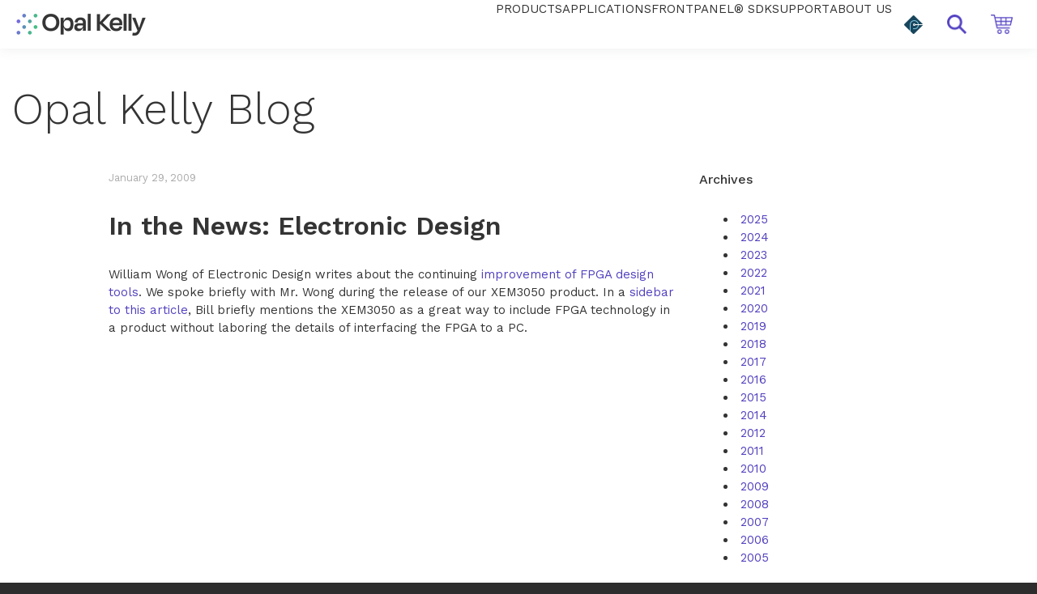

--- FILE ---
content_type: text/html; charset=UTF-8
request_url: https://www.opalkelly.com/in-the-news-electronic-design/
body_size: 23349
content:
<!DOCTYPE html> <!--[if IE 8]><html class="no-js lt-ie9"><![endif]--> <!--[if gt IE 8]><!--><html class="no-js" lang="en"><!--<![endif]--> <head>     <meta charset="utf-8"/> <meta http-equiv="X-UA-Compatible" content="IE=edge,chrome=1"/> <meta name="viewport" content="width=device-width, initial-scale=1.0"/>    <title>In the News: Electronic Design - Opal Kelly</title>   <style type="text/css">
@charset "UTF-8";div,form,h1,h2,li,p,ul{margin:0;padding:0}h1,h2{font-family:"Helvetica Neue",Helvetica,Roboto,Arial,sans-serif;font-style:normal;font-weight:400;color:inherit;text-rendering:optimizeLegibility}h1,h2{color:#575757;padding-bottom:0}h1{color:#343434}h1,h2{font-family:Arial}[type=text]{display:block;-webkit-box-sizing:border-box;box-sizing:border-box;width:100%;height:2.4375rem;margin:0 0 1rem;padding:.5rem;border:1px solid #cacaca;border-radius:0;background-color:#fefefe;-webkit-box-shadow:inset 0 1px 2px rgba(10,10,10,.1);box-shadow:inset 0 1px 2px rgba(10,10,10,.1);font-family:inherit;font-size:1rem;font-weight:400;line-height:1.5;color:#0a0a0a;-webkit-appearance:none;-moz-appearance:none;appearance:none}input,input[type=text]{border-color:#c9c9c9;margin:0;border-radius:0}input[type=text]{padding:.4em;border:1px solid #c2c2c2;background:#c2c2c2;color:#575757;height:36px;font-size:16px;box-shadow:none}input[type=text]::-webkit-input-placeholder{color:rgba(87,87,87,.25)}input[type=text]:-moz-placeholder{color:rgba(87,87,87,.25)}input[type=text]::-moz-placeholder{color:rgba(87,87,87,.25)}input[type=text]:-ms-input-placeholder{color:rgba(87,87,87,.25)}input,input[type=text]{background-color:#fff;color:#343434;border-color:#5140bf}html{line-height:1.15;-webkit-text-size-adjust:100%}body{margin:0}h1{font-size:2em;margin:.67em 0}a{background-color:transparent}strong{font-weight:bolder}small{font-size:80%}sup{font-size:75%;line-height:0;position:relative;vertical-align:baseline}sup{top:-.5em}img{border-style:none}input{font-family:inherit;font-size:100%;line-height:1.15;margin:0}input{overflow:visible}::-webkit-file-upload-button{-webkit-appearance:button;font:inherit}html{-webkit-box-sizing:border-box;box-sizing:border-box;font-size:100%}*,::after,::before{-webkit-box-sizing:inherit;box-sizing:inherit}body{margin:0;padding:0;background:#fefefe;font-family:"Helvetica Neue",Helvetica,Roboto,Arial,sans-serif;font-weight:400;line-height:1.5;color:#0a0a0a;-webkit-font-smoothing:antialiased;-moz-osx-font-smoothing:grayscale}img{display:inline-block;vertical-align:middle;max-width:100%;height:auto;-ms-interpolation-mode:bicubic}input{font-family:inherit}[type=email],[type=text]{display:block;-webkit-box-sizing:border-box;box-sizing:border-box;width:100%;height:2.4375rem;margin:0 0 1rem;padding:.5rem;border:1px solid #cacaca;border-radius:0;background-color:#fefefe;-webkit-box-shadow:inset 0 1px 2px rgba(10,10,10,.1);box-shadow:inset 0 1px 2px rgba(10,10,10,.1);font-family:inherit;font-size:1rem;font-weight:400;line-height:1.5;color:#0a0a0a;-webkit-appearance:none;-moz-appearance:none;appearance:none}::-webkit-input-placeholder{color:#cacaca}::-moz-placeholder{color:#cacaca}:-ms-input-placeholder{color:#cacaca}::-ms-input-placeholder{color:#cacaca}::placeholder{color:#cacaca}label{display:block;margin:0;font-size:.875rem;font-weight:400;line-height:1.8;color:#0a0a0a}.form-error{display:none;margin-top:-.5rem;margin-bottom:1rem;font-size:.75rem;font-weight:700;color:#cc4b37}div,form,h1,h2,h3,li,p,ul{margin:0;padding:0}p{margin-bottom:1rem;font-size:inherit;line-height:1.6;text-rendering:optimizeLegibility}strong{font-weight:700;line-height:inherit}small{font-size:80%;line-height:inherit}h1,h2,h3{font-family:"Helvetica Neue",Helvetica,Roboto,Arial,sans-serif;font-style:normal;font-weight:400;color:inherit;text-rendering:optimizeLegibility}h1{font-size:1.5rem;line-height:1.4;margin-top:0;margin-bottom:.5rem}h2{font-size:1.25rem;line-height:1.4;margin-top:0;margin-bottom:.5rem}h3{font-size:1.1875rem;line-height:1.4;margin-top:0;margin-bottom:.5rem}@media print,screen and (min-width:40em){h1{font-size:3rem}h2{font-size:2.5rem}h3{font-size:1.9375rem}}a{line-height:inherit;color:#1779ba;text-decoration:none}a img{border:0}ul{margin-bottom:1rem;list-style-position:outside;line-height:1.6}li{font-size:inherit}ul{margin-left:1.25rem;list-style-type:disc}ul ul{margin-left:1.25rem;margin-bottom:0}.text-left{text-align:left}.text-center{text-align:center}.row{max-width:75rem;margin-right:auto;margin-left:auto}.row::after,.row::before{display:table;content:' '}.row::after{clear:both}.row .row{margin-right:-.625rem;margin-left:-.625rem}.row.expanded{max-width:none}.row.expanded .row{margin-right:auto;margin-left:auto}.row:not(.expanded) .row{max-width:none}.columns{width:100%;float:left;padding-right:.625rem;padding-left:.625rem}.columns,.columns:last-child:not(:first-child){float:left;clear:none}.columns:last-child:not(:first-child){float:right}.small-2{width:16.66667%}.small-8{width:66.66667%}.small-12{width:100%}@media print,screen and (min-width:40em){.medium-text-center{text-align:center}.row .row{margin-right:-.9375rem;margin-left:-.9375rem}.columns{padding-right:.9375rem;padding-left:.9375rem}.medium-6{width:50%}}.button{display:inline-block;vertical-align:middle;margin:0 0 1rem;padding:.85em 1em;border:1px solid transparent;border-radius:0;font-family:inherit;font-size:.9rem;-webkit-appearance:none;line-height:1;text-align:center}.button{background-color:#1779ba;color:#fefefe}.menu{padding:0;margin:0;list-style:none;position:relative}.menu a{line-height:1;text-decoration:none;display:block;padding:.7rem 1rem}.menu a{margin-bottom:0}.clearfix::after,.clearfix::before{display:table;content:' '}.clearfix::after{clear:both}@media print,screen and (max-width:39.99875em){.hide-for-small-only{display:none!important}}@media print,screen and (min-width:40em) and (max-width:63.99875em){.hide-for-medium-only{display:none!important}}@media print,screen and (min-width:64em){.large-text-center{text-align:center}.row .row{margin-right:-.9375rem;margin-left:-.9375rem}.hide-for-large{display:none!important}}.small-float-left{float:left!important}h1,h2,h3{color:#575757;padding-bottom:0}h1{margin-top:0;margin-bottom:20px;clear:both;border-bottom:0;color:#2d2d2d;font-weight:300;font-size:32px;text-transform:none}h2{font-size:24px}a{text-decoration:none;color:#2bcf84}p{margin-top:20px;margin-bottom:0}p:first-child{margin-top:0}small{font-size:12px;line-height:1.5}form{z-index:1}input,input[type=email],input[type=text]{border-color:#c9c9c9;margin:0;border-radius:0}input[type=email],input[type=text]{padding:.4em;border:1px solid #c2c2c2;background:#c2c2c2;color:#575757;height:36px;font-size:16px;box-shadow:none}input[type=email]::-webkit-input-placeholder,input[type=text]::-webkit-input-placeholder{color:rgba(87,87,87,.25)}input[type=email]:-moz-placeholder,input[type=text]:-moz-placeholder{color:rgba(87,87,87,.25)}input[type=email]::-moz-placeholder,input[type=text]::-moz-placeholder{color:rgba(87,87,87,.25)}input[type=email]:-ms-input-placeholder,input[type=text]:-ms-input-placeholder{color:rgba(87,87,87,.25)}small{color:#2d2d2d}.button{display:inline-block;padding:17px 20px;margin-right:10px;text-align:center;text-decoration:none;text-transform:uppercase;color:#fff;background-color:#db665c;border:0;border-radius:5px}ul{list-style-position:inside}::-webkit-input-placeholder{color:#2d2d2d}:-moz-placeholder{color:#2d2d2d}::-moz-placeholder{color:#2d2d2d}.widget-button.widget-button-style-flat-color>a{text-transform:uppercase}.widget-button.widget-button-style-flat-color>a{color:#fff;background:#2d2d2d;border:0}input{font-size:16px!important}body{-webkit-font-smoothing:antialiased;-moz-osx-font-smoothing:grayscale;line-height:1.57;color:#575757;background-color:#2d2d2d;background-size:500px}.overflow-wrapper{overflow-x:hidden}p,ul{color:#575757;font-size:inherit}#universe{width:100%;float:left;overflow:hidden}#system{margin-left:auto;margin-right:auto}.row{margin-top:40px;clear:both}@media (min-width:640px){#system{padding:0}}body{color:#ed2015}p,ul{color:#343434}#galaxy{background-color:#fff}h2{color:#343434}h1,h3{color:#343434}h1{border-bottom-color:#5140bf}small{color:#ed2015}a{color:#3e3f58}.button{background-color:#23922d;color:#fff}input,input[type=email],input[type=text]{background-color:#fff;color:#343434;border-color:#5140bf}input[type=text]::-webkit-input-placeholder{color:#5140bf}input[type=text]:-moz-placeholder{color:#5140bf}input[type=text]::-moz-placeholder{color:#5140bf}input[type=text]:-ms-input-placeholder{color:#5140bf}input[type=email]::-webkit-input-placeholder{color:#5140bf}input[type=email]:-moz-placeholder{color:#5140bf}input[type=email]::-moz-placeholder{color:#5140bf}input[type=email]:-ms-input-placeholder{color:#5140bf}label{color:#343434}h1,h2,h3{font-family:Arial}small{font-family:Cabin}.button{font-family:"Work Sans"}.widget-panel-content{overflow:visible}.oi[data-glyph]:empty:before{line-height:1;width:1em;text-align:center;box-sizing:content-box}.oi[data-glyph]:before{font-family:icons!important;font-style:normal;font-weight:400!important;vertical-align:top;display:inline-block;speak:none;line-height:1;vertical-align:baseline;font-weight:400;font-style:normal;-webkit-font-smoothing:antialiased;-moz-osx-font-smoothing:grayscale}.oi[data-glyph=arrow-right]:before{content:"\f12d"}.oi[data-glyph=magnifying-glass]:before{content:"\f1ae"}.oi[data-glyph=menu]:before{content:"\f1ba"}.oi[data-glyph="x"]:before{content:"\f1fa"}.columns{min-height:1px}*,:after,:before{box-sizing:border-box}.row .widget.row{margin-left:auto;margin-right:auto}.container{position:relative}.oi[data-glyph]:empty:before{line-height:inherit!important}.widget{position:relative}.widget-display-inline-block{display:inline-block;vertical-align:middle}body:not(.page-editor) .widget-hidden{display:none}.widget-panel.widget-background-cover>.widget-panel-content{background-size:cover;background-position:center center}.widget-corner-edges-bottom-edges-only{border-top-left-radius:0!important;border-top-right-radius:0!important}.widget-button.widget-corner-edges-bottom-edges-only>a{border-top-left-radius:0!important;border-top-right-radius:0!important}@media screen and (min-width:64em){.hide-for-large{display:none}}.widget .form-error{margin-top:0;position:absolute;top:22px;right:3px;font-size:9px;opacity:.8;z-index:3}input:-webkit-autofill{animation-name:onAutoFillStart}.widget-section{padding:40px 0;margin-top:0}.widget-section.row{margin-top:0}.row.section_width_full,.row:not(.expanded) .row.section_width_full{width:100%;margin-left:auto;margin-right:auto;max-width:initial}.row.section_width_wide{margin-left:auto;margin-right:auto;margin-top:0;margin-bottom:0;max-width:960px}.widget-section>.widget-row{margin-left:auto;margin-right:auto}.widget-section>.widget-row .widget-row:not(.section_width_full):not(.section_width_wide):not(.section_width_medium):not(.section_width_small):not(.section_width_extra_small){max-width:none}.row.section_width_small,.row:not(.expanded) .row.section_width_small{margin:0 auto;max-width:40em;width:100%}.widget-modal.row.section_width_full{width:100%;margin-left:auto;margin-right:auto;max-width:initial}.widget-modal.row.section_width_small{margin:0 auto;max-width:40em;width:100%}.widget-modal{padding:20px;margin-top:0;width:100%;position:absolute;left:-2000px;top:-2000px;display:none}.widget-row{margin:5px}.widget-row>.columns{padding-left:10px;padding-right:10px}.widget-column{margin:0 15px;padding:0 15px;position:relative}.widget-headline>.text{display:inline-block}.widget-headline>.text p{color:inherit;line-height:inherit!important;margin:initial;font-size:inherit;font-family:inherit;font-weight:inherit;padding:initial}.widget-headline{margin-top:10px;text-align:center;font-size:20px;display:inline-block;width:100%;line-height:1em}.widget-textblock{margin-top:10px}.widget-textblock p:first-of-type{margin-top:0}.widget-textblock p{font-size:inherit;font-family:inherit;text-align:inherit;line-height:inherit}.widget-button{line-height:1}.widget-button>a{position:relative;margin-right:auto;margin-left:auto;color:#fff;font-weight:700;display:inline-block;-ms-transform:all .2s ease-in-out;-webkit-transform:all .2s ease-in-out;transform:all .2s ease-in-out;text-align:center;text-decoration:none;outline:0;background-color:#0e8dc7;padding:13px 35px}.widget-button>a :visited{text-decoration:none!important}.widget-button .text{display:block;line-height:1em;min-height:1em;height:auto}.widget-button{text-align:center;font-size:16px}.widget-button-align-small-right{text-align:right}.widget-button .widget-button-icon{margin-right:.5em}.widget-button .widget-button-icon svg{width:1em;height:1em;fill:currentColor}.widget-button .widget-button-icon svg path{fill:currentColor}.widget-button-style-none>a{background-color:transparent}.widget-button-width-small-fluid>a{display:inline-block}.widget-button-width-small-full{width:100%}.widget-button-width-small-full>a{width:100%;display:block}.widget-image{max-width:100%}.widget-image .widget-image-wrapper{display:inline-block;max-width:100%}.widget-image .widget-image-wrapper img{max-width:100%;max-height:100%}.widget-megamenu.row{background-color:#e2e2e2;position:relative;margin:0;z-index:2}.widget-megamenu>ul{list-style:none;margin:0;padding:0}.widget-megamenu>ul::after{content:"";display:block;clear:both}.widget-megamenuitem{width:auto;display:block;float:left;line-height:normal;box-sizing:border-box;padding:0;margin:0;white-space:nowrap;position:static}.widget-megamenuitem>a{z-index:9;display:inline-block;color:inherit;text-decoration:none;background-color:inherit;position:relative}.widget-megamenuitem>.widget-megamenu-content{display:none;position:absolute;background:#fff;top:-2000px;opacity:0;white-space:normal;font-size:initial;font-weight:400}.widget-menu>ul:after{content:"";display:table;clear:both}.widget-menu li{white-space:nowrap;z-index:4}.widget-menu a{line-height:1rem}.widget-bulletlist li,.widget-bulletlist ul{list-style:initial;font-family:inherit;color:inherit}.widget-bulletlist ul{margin:0}.widget-pagetitle{margin-top:10px;display:inline-block;width:100%;font-size:15px;font-weight:700}.widget-pagetitle>.text{display:inline-block}.widget-searchinput form{display:flex}.widget-searchinput .button{margin:0;border-radius:0}.widget-searchinput .input-wrapper input{border-radius:0;padding:.4em;margin:0;font-size:inherit!important;background-color:#fff;color:#000}.widget-searchinput .input-arrow{display:none}.widget-searchinput{position:relative;display:flex;flex-direction:row;vertical-align:middle}.widget-searchinput.widget-searchinput-openright form{display:flex;flex-grow:100}.widget-searchinput:not(.widget-searchinput-slideright):not(.widget-searchinput-dropdownleft){-webkit-justify-content:flex-end;justify-content:flex-end}.widget-searchinput.widget-searchinput-openright .input-wrapper{display:inline-block;flex-grow:100;position:relative;height:100%}.widget-searchinput .input-wrapper input{width:100%;height:100%}.widget-searchinput .button{background-color:inherit;display:inline-block;font-size:inherit!important;padding:.5em .4em .3em}.widget-pageattribute{min-height:1em;margin-top:10px}.widget-languagelist>ul{list-style:none}.widget-languagelist>ul{color:inherit}.widget-sidepanel{bottom:0;width:0;position:fixed;z-index:1000000;top:0;left:0;background-color:#111;overflow-x:hidden;margin:0;padding-left:0;padding-right:0;display:none;max-width:100%}.widget-sidepanel.widget-sidepanel-left{left:0}.widget-sidepanel.widget-sidepanel-right{right:0;left:initial}.widget-label>label{color:inherit;font-size:inherit;font-family:inherit;font-weight:inherit;position:relative}.widget-label>label>span{margin-right:10px}.widget-inputtext>input{font-size:inherit;font-family:inherit;font-weight:inherit;height:2.125em;padding:.4em;margin:0}.widget-panel>.widget-panel-content{height:100%;width:100%}body:not(.page-editor) .widget-panel>.widget-panel-content{overflow:hidden}.widget-flex>.widget-flex-content{height:100%;width:100%;display:flex}body:not(.page-editor) .widget-flex>.widget-flex-content{overflow:hidden}.widget-flex.small-flex-direction-column>.widget-flex-content{flex-direction:column}.widget-flex.small-flex-justify-content-flex-start>.widget-flex-content{justify-content:flex-start}.widget-flex.small-flex-justify-content-center>.widget-flex-content{justify-content:center}.widget-flex.small-flex-justify-content-space-between>.widget-flex-content{justify-content:space-between}.widget-flex.small-flex-align-items-center>.widget-flex-content{align-items:center}.widget-flex.small-flex-wrap-wrap>.widget-flex-content{flex-wrap:wrap}@media screen and (min-width:40em){.widget-flex.medium-flex-direction-row>.widget-flex-content{flex-direction:row}}
</style>
<link rel="canonical" href="https://www.opalkelly.com/in-the-news-electronic-design/"/>   <link rel="preconnect" href="https://fonts.gstatic.com/" crossorigin>
<link rel="preconnect" href="https://fonts.googleapis.com/" crossorigin>
<link rel="preconnect" href="https://d24rugpqfx7kpb.cloudfront.net/" crossorigin>
<link rel="preconnect" href="https://d9i5ve8f04qxt.cloudfront.net/" crossorigin>
      <meta name="merchantId" id="js-merchantId" content="OPALK">   <meta name="description" content="William Wong of Electronic Design writes about the continuing improvement of FPGA design tools.">   <meta name="keywords" content="Electronic Design, Opal Kelly">             <link rel="shortcut icon" href="https://www.opalkelly.com/$baseThemeUrl/theme/favicon.ico"/> <ucaconfig  data-crosslink='["secure.opalkelly.com","opalk.ultracartstore.com","opalkelly.com"]'  data-record="false" data-mid="OPALK" ></ucaconfig>
             
         <link href="https://d9i5ve8f04qxt.cloudfront.net/OPALK/74582/cache/css/A67921065D15CE7D4DAB82F8F6710CBEF67B252746CBB35A4B4F29D6C69824FF-mb.css" rel="preload" as="style" onload="this.rel='stylesheet'"/>
</head> <body class=" "> <div class="overflow-wrapper"> <div id="universe"> <div id="galaxy">        <div id="system">        <style type="text/css">#bulletlist-2882244,#bulletlist-2882247,#bulletlist-2882250,#bulletlist-2882253,#bulletlist-2886506,#bulletlist-2886509,#bulletlist-2886512,#bulletlist-2886515,.widget-container .widget[data-clone-id=bulletlist-2882244],.widget-container .widget[data-clone-id=bulletlist-2882247],.widget-container .widget[data-clone-id=bulletlist-2882250],.widget-container .widget[data-clone-id=bulletlist-2882253],.widget-modal .widget[data-clone-id=bulletlist-2886506],.widget-modal .widget[data-clone-id=bulletlist-2886509],.widget-modal .widget[data-clone-id=bulletlist-2886512],.widget-modal .widget[data-clone-id=bulletlist-2886515]{margin-top:10px;color:rgb(81, 64, 191);font-size:13px}#bulletlist-2882259,#bulletlist-2886525,.widget-container .widget[data-clone-id=bulletlist-2882259],.widget-modal .widget[data-clone-id=bulletlist-2886525]{margin-top:10px;color:rgb(255, 255, 255);font-size:13px;-moz-column-count:2;-webkit-column-count:2;column-count:2}#bulletlist-2882288,#bulletlist-2886528,.widget-container .widget[data-clone-id=bulletlist-2882288],.widget-modal .widget[data-clone-id=bulletlist-2886528]{margin-top:10px;margin-bottom:16px;color:rgb(255, 255, 255);font-size:13px;-moz-column-count:2;-webkit-column-count:2;column-count:2}#button-2882284,#button-2882302,#button-2886516,#button-2886529,.widget-container .widget[data-clone-id=button-2882284],.widget-container .widget[data-clone-id=button-2882302],.widget-modal .widget[data-clone-id=button-2886516],.widget-modal .widget[data-clone-id=button-2886529]{font-size:13px;font-weight:700;text-transform:uppercase}#button-2882284>a,#button-2882302>a,#button-2886516>a,#button-2886529>a,.widget-container .widget[data-clone-id=button-2882284]>a,.widget-container .widget[data-clone-id=button-2882302]>a,.widget-modal .widget[data-clone-id=button-2886516]>a,.widget-modal .widget[data-clone-id=button-2886529]>a{padding-top:10px;padding-bottom:10px;padding-left:10px;padding-right:10px}#button-2882284 a,#button-2882302 a,#button-2886516 a,#button-2886529 a,.widget-container .widget[data-clone-id=button-2882284] a,.widget-container .widget[data-clone-id=button-2882302] a,.widget-modal .widget[data-clone-id=button-2886516] a,.widget-modal .widget[data-clone-id=button-2886529] a{color:rgb(255, 255, 255);background-color:rgb(23, 126, 78)}#button-2882284>a,#button-2882302>a,#button-2886516>a,#button-2886529>a,.widget-container .widget[data-clone-id=button-2882284]>a,.widget-container .widget[data-clone-id=button-2882302]>a,.widget-modal .widget[data-clone-id=button-2886516]>a,.widget-modal .widget[data-clone-id=button-2886529]>a{border-radius:5px}#button-2882303,#button-486854,.widget-container .widget[data-clone-id=button-2882303]{font-weight:700}#button-2882303>a,#button-2882495>a,#button-2882496>a,#button-2886254>a,#button-2886435>a,.widget-container .widget[data-clone-id=button-2882303]>a,.widget-container .widget[data-clone-id=button-2882495]>a,.widget-container .widget[data-clone-id=button-2882496]>a,.widget-container .widget[data-clone-id=button-2886254]>a,.widget-container .widget[data-clone-id=button-2886435]>a{padding-top:0;padding-bottom:0;padding-left:15px;padding-right:15px}#button-2882303 a,.widget-container .widget[data-clone-id=button-2882303] a{color:rgb(255, 255, 255);background-color:rgba(255, 255, 255, 0)}#button-2882303 a:focus,#button-2882303 a:hover,#button-2882495 a:focus,#button-2882495 a:hover,#button-2882496 a:focus,#button-2882496 a:hover,#button-2886254 a:focus,#button-2886254 a:hover,#button-2886435 a:focus,#button-2886435 a:hover,#button-2886453 a:focus,#button-2886453 a:hover,#button-2886454 a:focus,#button-2886454 a:hover,#button-2886455 a:focus,#button-2886455 a:hover,#button-2886456 a:focus,#button-2886456 a:hover,#button-2886467 a:focus,#button-2886467 a:hover,#button-2886469 a:focus,#button-2886469 a:hover,.widget-container .widget[data-clone-id=button-2882303] a:focus,.widget-container .widget[data-clone-id=button-2882303] a:hover,.widget-container .widget[data-clone-id=button-2882495] a:focus,.widget-container .widget[data-clone-id=button-2882495] a:hover,.widget-container .widget[data-clone-id=button-2882496] a:focus,.widget-container .widget[data-clone-id=button-2882496] a:hover,.widget-container .widget[data-clone-id=button-2886254] a:focus,.widget-container .widget[data-clone-id=button-2886254] a:hover,.widget-container .widget[data-clone-id=button-2886435] a:focus,.widget-container .widget[data-clone-id=button-2886435] a:hover{background-color:rgba(255, 255, 255, 0)}#button-2882495,#button-2882496,#button-2886254,#button-2886435,#button-2886472,#button-2886535,#button-2886542,.widget-container .widget[data-clone-id=button-2882495],.widget-container .widget[data-clone-id=button-2882496],.widget-container .widget[data-clone-id=button-2886254],.widget-container .widget[data-clone-id=button-2886435],.widget-modal .widget[data-clone-id=button-2886535],.widget-modal .widget[data-clone-id=button-2886542]{font-size:20px;font-weight:700}#button-2882495 a,#button-2882496 a,.widget-container .widget[data-clone-id=button-2882495] a,.widget-container .widget[data-clone-id=button-2882496] a{color:rgb(81, 64, 191);background-color:rgba(255, 255, 255, 0)}#button-2886254 a,.widget-container .widget[data-clone-id=button-2886254] a{color:rgb(82, 65, 194);background-color:rgba(255, 255, 255, 0)}#button-2886435 a,#button-2886453 a,#button-2886454 a,#button-2886455 a,#button-2886456 a,#button-2886467 a,#button-2886469 a,#button-2886472 a,#button-2886535 a,#button-2886542 a,.widget-container .widget[data-clone-id=button-2886435] a,.widget-modal .widget[data-clone-id=button-2886535] a,.widget-modal .widget[data-clone-id=button-2886542] a{color:rgb(52, 52, 52);background-color:rgba(255, 255, 255, 0)}#button-2886453,#button-2886454,#button-2886455,#button-2886456,#button-2886467,#button-2886469{font-size:15px;font-weight:700;text-transform:uppercase}#button-2886453>a,#button-2886454>a,#button-2886455>a,#button-2886456>a,#button-2886467>a,#button-2886469>a{padding-top:20px;padding-bottom:20px;padding-left:20px;padding-right:20px}#button-2886453>a,#button-2886454>a,#button-2886455>a,#button-2886456>a,#button-2886467>a,#button-2886469>a{border-top-width:1px;border-top-style:solid;border-top-color:rgb(231, 235, 239)}#button-2886472>a,#button-2886535>a,#button-2886542>a,#button-486854>a,.widget-modal .widget[data-clone-id=button-2886535]>a,.widget-modal .widget[data-clone-id=button-2886542]>a{padding-top:0;padding-bottom:0;padding-left:0;padding-right:0}#button-486854 a{color:rgb(22, 44, 62);background-color:rgba(0, 0, 0, 0)}#button-486854 a:focus,#button-486854 a:hover{background-color:rgba(0, 0, 0, 0)}#column-2882225,#column-2882558,#column-486850,#column-486851,#column-486853,.widget-container .widget[data-clone-id=column-2882225],.widget-container .widget[data-clone-id=column-2882558]{padding-left:0;padding-right:0;margin-left:0;margin-right:0}#flex-2882227>.widget-flex-content,.widget-container .widget[data-clone-id=flex-2882227]>.widget-flex-content{padding-top:10px;padding-bottom:10px;padding-left:15px;padding-right:15px}#flex-2882238>.widget-flex-content,#flex-2886500>.widget-flex-content,.widget-container .widget[data-clone-id=flex-2882238]>.widget-flex-content,.widget-modal .widget[data-clone-id=flex-2886500]>.widget-flex-content{padding-top:45px;padding-bottom:45px;padding-left:30px;padding-right:30px}#flex-2886470>.widget-flex-content{padding-top:15px;padding-bottom:15px;padding-left:15px;padding-right:15px}#flex-2886602>.widget-flex-content,#flex-2886604>.widget-flex-content,#flex-2886608>.widget-flex-content,#flex-2886612>.widget-flex-content,#flex-2886616>.widget-flex-content,#flex-2886620>.widget-flex-content,.widget-modal .widget[data-clone-id=flex-2886602]>.widget-flex-content,.widget-modal .widget[data-clone-id=flex-2886604]>.widget-flex-content,.widget-modal .widget[data-clone-id=flex-2886608]>.widget-flex-content,.widget-modal .widget[data-clone-id=flex-2886612]>.widget-flex-content,.widget-modal .widget[data-clone-id=flex-2886616]>.widget-flex-content,.widget-modal .widget[data-clone-id=flex-2886620]>.widget-flex-content{background-color:rgb(231, 235, 239);padding-top:10px;padding-bottom:10px;padding-left:20px;padding-right:15px;border-radius:5px}#headline-486852,#headline-486856{font-family: 'Work Sans', sans-serif;color:rgb(52, 52, 52);font-weight:700;line-height:1.3em}#image-2882226 .widget-image-wrapper,.widget-container .widget[data-clone-id=image-2882226] .widget-image-wrapper{width:170px}#image-2882500 .widget-image-wrapper,#image-2882889 .widget-image-wrapper,#image-2882892 .widget-image-wrapper,#image-2882895 .widget-image-wrapper,#image-2882898 .widget-image-wrapper,#image-2882901 .widget-image-wrapper,#image-2886580 .widget-image-wrapper,#image-2886605 .widget-image-wrapper,#image-2886609 .widget-image-wrapper,#image-2886613 .widget-image-wrapper,#image-2886617 .widget-image-wrapper,#image-2886621 .widget-image-wrapper,.widget-container .widget[data-clone-id=image-2882500] .widget-image-wrapper,.widget-container .widget[data-clone-id=image-2882889] .widget-image-wrapper,.widget-container .widget[data-clone-id=image-2882892] .widget-image-wrapper,.widget-container .widget[data-clone-id=image-2882895] .widget-image-wrapper,.widget-container .widget[data-clone-id=image-2882898] .widget-image-wrapper,.widget-container .widget[data-clone-id=image-2882901] .widget-image-wrapper,.widget-modal .widget[data-clone-id=image-2886580] .widget-image-wrapper,.widget-modal .widget[data-clone-id=image-2886605] .widget-image-wrapper,.widget-modal .widget[data-clone-id=image-2886609] .widget-image-wrapper,.widget-modal .widget[data-clone-id=image-2886613] .widget-image-wrapper,.widget-modal .widget[data-clone-id=image-2886617] .widget-image-wrapper,.widget-modal .widget[data-clone-id=image-2886621] .widget-image-wrapper{width:46px;height:46px}#image-2886471 .widget-image-wrapper{height:25px}#megamenu-2882229,.widget-container .widget[data-clone-id=megamenu-2882229]{background-color:rgba(255, 255, 255, 0);font-size:15px}#modal-2886499,.widget-container .widget[data-clone-id=modal-2886499]{padding-top:0;padding-bottom:0;padding-left:0;padding-right:0}#modal-2886541,.widget-container .widget[data-clone-id=modal-2886541]{padding-top:30px;padding-bottom:30px;padding-left:30px;padding-right:30px}#modal-486848{border-radius:10px}#panel-2882239>.widget-panel-content,#panel-2886501>.widget-panel-content,.widget-container .widget[data-clone-id=panel-2882239]>.widget-panel-content,.widget-modal .widget[data-clone-id=panel-2886501]>.widget-panel-content{background-image:url('https://d24rugpqfx7kpb.b-cdn.net/OPALK/0C8D0B8B2F54E83FF5E11A972F26972E/wave-01.png/afda5878a38fa39fc5ba283c8efafe27.webp')}#panel-2882239>.widget-panel-content,#panel-2882269>.widget-panel-content,#panel-2886501>.widget-panel-content,#panel-2886517>.widget-panel-content,.widget-container .widget[data-clone-id=panel-2882239]>.widget-panel-content,.widget-container .widget[data-clone-id=panel-2882269]>.widget-panel-content,.widget-modal .widget[data-clone-id=panel-2886501]>.widget-panel-content,.widget-modal .widget[data-clone-id=panel-2886517]>.widget-panel-content{background-color:rgb(231, 235, 239);padding-top:20px;padding-bottom:40px;padding-left:20px;padding-right:20px;border-radius:5px}#panel-2882254>.widget-panel-content,#panel-2886520>.widget-panel-content,.widget-container .widget[data-clone-id=panel-2882254]>.widget-panel-content,.widget-modal .widget[data-clone-id=panel-2886520]>.widget-panel-content{background-color:rgb(22, 44, 62);padding-top:30px;padding-bottom:30px;padding-left:30px;padding-right:30px;border-radius:5px}#panel-2882269>.widget-panel-content,#panel-2886517>.widget-panel-content,.widget-container .widget[data-clone-id=panel-2882269]>.widget-panel-content,.widget-modal .widget[data-clone-id=panel-2886517]>.widget-panel-content{background-image:url('https://d24rugpqfx7kpb.b-cdn.net/OPALK/4F9676168082982203082538205DA077/wave-02.png/816fa6329d70957170d8c1bb301270cf.webp')}#panel-2882559>.widget-panel-content,.widget-container .widget[data-clone-id=panel-2882559]>.widget-panel-content{background-color:rgb(231, 235, 239);padding-left:10px;padding-right:10px}#panel-2886240>.widget-panel-content,.widget-container .widget[data-clone-id=panel-2886240]>.widget-panel-content{border-top-width:1px;border-top-style:solid;border-top-color:rgb(208, 215, 223)}#row-2882224,.widget-container .widget[data-clone-id=row-2882224]{max-width:120rem;width:100%;margin-top:0;margin-bottom:0}#row-2882224>.columns,#row-2882224>ul>.columns,#row-2882557>.columns,#row-2882557>ul>.columns,#row-486849>.columns,#row-486849>ul>.columns,.widget-container .widget[data-clone-id=row-2882224]>.columns,.widget-container .widget[data-clone-id=row-2882224]>ul>.columns,.widget-container .widget[data-clone-id=row-2882557]>.columns,.widget-container .widget[data-clone-id=row-2882557]>ul>.columns{padding-left:0;padding-right:0}#row-2882557,.widget-container .widget[data-clone-id=row-2882557]{max-width:90rem;width:100%;margin-top:0;margin-bottom:0}#row-486849{margin-top:0;margin-left:0;margin-right:0;margin-bottom:0}#searchinput-2886237 .button,.widget-container .widget[data-clone-id=searchinput-2886237] .button{color:rgb(82, 65, 194)}#searchinput-2886237 input:-moz-placeholder{color:rgb(171, 171, 171)}#searchinput-2886237 input:-ms-input-placeholder{color:rgb(171, 171, 171)}#searchinput-2886237 input::-moz-placeholder{color:rgb(171, 171, 171)}#searchinput-2886237 input::-webkit-input-placeholder{color:rgb(171, 171, 171)}.widget-container .widget[data-clone-id=searchinput-2886237] input:-moz-placeholder{color:rgb(171, 171, 171)}.widget-container .widget[data-clone-id=searchinput-2886237] input:-ms-input-placeholder{color:rgb(171, 171, 171)}.widget-container .widget[data-clone-id=searchinput-2886237] input::-moz-placeholder{color:rgb(171, 171, 171)}.widget-container .widget[data-clone-id=searchinput-2886237] input::-webkit-input-placeholder{color:rgb(171, 171, 171)}#section-2882223,.widget-container .widget[data-clone-id=section-2882223],#section-2882223-clone{background-color:rgb(255, 255, 255);padding-top:0;padding-bottom:0}#sidepanel-2886452{background-color:rgb(255, 255, 255);padding-top:0;padding-bottom:0;padding-left:0;padding-right:0}#sidepanel-2916034{font-family: 'Work Sans';background-color:rgb(233, 236, 239);padding-top:0;padding-bottom:0;padding-left:0;padding-right:0;border-top-width:0;border-top-style:solid;border-right-width:0;border-right-style:solid;border-bottom-width:0;border-bottom-style:solid;border-left-width:0;border-left-style:solid}#textblock-2882240,#textblock-2882270,#textblock-2886502,#textblock-2886518,.widget-container .widget[data-clone-id=textblock-2882240],.widget-container .widget[data-clone-id=textblock-2882270],.widget-modal .widget[data-clone-id=textblock-2886502],.widget-modal .widget[data-clone-id=textblock-2886518]{margin-top:0;margin-bottom:20px;font-size:13px;font-weight:700;text-transform:uppercase}#textblock-2882243,#textblock-2882246,#textblock-2882249,#textblock-2882252,#textblock-2886505,#textblock-2886508,#textblock-2886511,#textblock-2886514,.widget-container .widget[data-clone-id=textblock-2882243],.widget-container .widget[data-clone-id=textblock-2882246],.widget-container .widget[data-clone-id=textblock-2882249],.widget-container .widget[data-clone-id=textblock-2882252],.widget-modal .widget[data-clone-id=textblock-2886505],.widget-modal .widget[data-clone-id=textblock-2886508],.widget-modal .widget[data-clone-id=textblock-2886511],.widget-modal .widget[data-clone-id=textblock-2886514]{margin-top:0;font-size:13px;font-weight:700;text-transform:uppercase}#textblock-2882255,#textblock-2886521,.widget-container .widget[data-clone-id=textblock-2882255],.widget-modal .widget[data-clone-id=textblock-2886521]{margin-top:0;margin-bottom:20px;color:rgb(255, 255, 255);font-size:13px;font-weight:700;text-transform:uppercase}#textblock-2882255 p,#textblock-2882258 p,#textblock-2882287 p,#textblock-2886521 p,#textblock-2886524 p,#textblock-2886527 p,.widget-container .widget[data-clone-id=textblock-2882255] p,.widget-container .widget[data-clone-id=textblock-2882258] p,.widget-container .widget[data-clone-id=textblock-2882287] p,.widget-modal .widget[data-clone-id=textblock-2886521] p,.widget-modal .widget[data-clone-id=textblock-2886524] p,.widget-modal .widget[data-clone-id=textblock-2886527] p{color:rgb(255, 255, 255)}#textblock-2882258,#textblock-2882287,#textblock-2886524,#textblock-2886527,.widget-container .widget[data-clone-id=textblock-2882258],.widget-container .widget[data-clone-id=textblock-2882287],.widget-modal .widget[data-clone-id=textblock-2886524],.widget-modal .widget[data-clone-id=textblock-2886527]{margin-top:0;color:rgb(255, 255, 255);font-size:13px;font-weight:700}#textblock-2882285,#textblock-2886519,.widget-container .widget[data-clone-id=textblock-2882285],.widget-modal .widget[data-clone-id=textblock-2886519]{margin-top:0;font-size:13px}#textblock-2882501,.widget-container .widget[data-clone-id=textblock-2882501]{margin-top:5px;font-size:14px;font-weight:500}#textblock-2882890,#textblock-2882893,#textblock-2882896,#textblock-2882899,#textblock-2882902,.widget-container .widget[data-clone-id=textblock-2882890],.widget-container .widget[data-clone-id=textblock-2882893],.widget-container .widget[data-clone-id=textblock-2882896],.widget-container .widget[data-clone-id=textblock-2882899],.widget-container .widget[data-clone-id=textblock-2882902]{margin-top:5px;font-size:14px}#textblock-2886581,#textblock-2886606,#textblock-2886610,#textblock-2886614,#textblock-2886618,#textblock-2886622,.widget-modal .widget[data-clone-id=textblock-2886581],.widget-modal .widget[data-clone-id=textblock-2886606],.widget-modal .widget[data-clone-id=textblock-2886610],.widget-modal .widget[data-clone-id=textblock-2886614],.widget-modal .widget[data-clone-id=textblock-2886618],.widget-modal .widget[data-clone-id=textblock-2886622]{margin-top:0;font-size:14px;font-weight:500}body{color:rgb(52, 52, 52);font-family: 'Work Sans', sans-serif;}@media screen and (min-width:40em){#modal-486848{padding-top:40px;padding-bottom:60px;padding-left:40px;padding-right:40px}}@media screen and (min-width:64em){#flex-2882227>.widget-flex-content,.widget-container .widget[data-clone-id=flex-2882227]>.widget-flex-content{padding-top:0;padding-bottom:0}#modal-486848{padding-top:60px;padding-bottom:60px;padding-left:80px;padding-right:60px}}#button-486854 a{transition:background-color .3s ease-in;overflow:visible}#button-486854 a span{font-weight:bold}#modal-486848{width:calc(100% - 40px)}#sidepanel-2916034{top:0 !important}#button-2886469 a{transition:background-color .3s ease-in;overflow:visible}#button-2886469 a span{font-weight:bold}#button-2886467 a{transition:background-color .3s ease-in;overflow:visible}#button-2886467 a span{font-weight:bold}#button-2886456 a{transition:background-color .3s ease-in;overflow:visible}#button-2886456 a span{font-weight:bold}#button-2886455 a{transition:background-color .3s ease-in;overflow:visible}#button-2886455 a span{font-weight:bold}#button-2886454 a{transition:background-color .3s ease-in;overflow:visible}#button-2886454 a span{font-weight:bold}#button-2886453 a{transition:background-color .3s ease-in;overflow:visible}#button-2886453 a span{font-weight:bold}#button-2886472 a{transition:background-color .3s ease-in;overflow:visible}#button-2886472 a span{font-weight:bold}#sidepanel-2886452 .widget-button a span.text,#sidepanel-2886452 .widget-button a{font-weight:500;text-align:left}#flex-2886578>.widget-flex-content{gap:1.25rem}#flex-2886578 .widget-flex>.widget-flex-content{gap:.938rem}#flex-2886578 .widget-link{flex-basis:100%;border-left:solid .313rem transparent;border-radius:.313rem;transition:all ease-in-out .2s}#flex-2886578 .widget-link :is(p,#flex-2886578 img){transition:all ease-in-out .2s}#flex-2886578 .widget-link:hover p{color:rgb(117, 101, 226)}#flex-2886578 .widget-link:hover .widget-image img{filter:brightness(1) opacity(1)}#flex-2886578 .widget-link:hover{border-color:rgb(117, 101, 226)}#flex-2886578 .widget-textblock{line-height:1.5em}#flex-2886578 .widget-image img{filter:brightness(0) opacity(0.8)}.widget-modal .widget[data-clone-id=flex-2886578]>.widget-flex-content{gap:1.25rem}.widget-modal .widget[data-clone-id=flex-2886578] .widget-flex>.widget-flex-content{gap:.938rem}.widget-modal .widget[data-clone-id=flex-2886578] .widget-link{flex-basis:100%;border-left:solid .313rem transparent;border-radius:.313rem;transition:all ease-in-out .2s}.widget-modal .widget[data-clone-id=flex-2886578] .widget-link :is(p,.widget-modal .widget[data-clone-id=flex-2886578] img){transition:all ease-in-out .2s}.widget-modal .widget[data-clone-id=flex-2886578] .widget-link:hover p{color:rgb(117, 101, 226)}.widget-modal .widget[data-clone-id=flex-2886578] .widget-link:hover .widget-image img{filter:brightness(1) opacity(1)}.widget-modal .widget[data-clone-id=flex-2886578] .widget-link:hover{border-color:rgb(117, 101, 226)}.widget-modal .widget[data-clone-id=flex-2886578] .widget-textblock{line-height:1.5em}.widget-modal .widget[data-clone-id=flex-2886578] .widget-image img{filter:brightness(0) opacity(0.8)}#button-2886542{position:absolute;top:1rem;right:1rem;z-index:10}.widget-modal .widget[data-clone-id=button-2886542]{position:absolute;top:1rem;right:1rem;z-index:10}#modal-2886541{top:0 !important;bottom:0 !important;height:100% !important;max-height:100% !important}.widget-container .widget[data-clone-id=modal-2886541]{top:0 !important;bottom:0 !important;height:100% !important;max-height:100% !important}#button-2886529 a{transition:background-color .3s ease-in;overflow:visible}#button-2886529 a span{font-weight:bold}.widget-modal .widget[data-clone-id=button-2886529] a{transition:background-color .3s ease-in;overflow:visible}.widget-modal .widget[data-clone-id=button-2886529] a span{font-weight:bold}#bulletlist-2886528 a,#bulletlist-2886528 a:hover{color:#fff}.widget-modal .widget[data-clone-id=bulletlist-2886528] a,.widget-modal .widget[data-clone-id=bulletlist-2886528] a:hover{color:#fff}#bulletlist-2886525 a,#bulletlist-2886525 a:hover{color:#fff}.widget-modal .widget[data-clone-id=bulletlist-2886525] a,.widget-modal .widget[data-clone-id=bulletlist-2886525] a:hover{color:#fff}#textblock-2886521{letter-spacing:.1em}.widget-modal .widget[data-clone-id=textblock-2886521]{letter-spacing:.1em}#textblock-2886518{letter-spacing:.1em}.widget-modal .widget[data-clone-id=textblock-2886518]{letter-spacing:.1em}#button-2886516 a{transition:background-color .3s ease-in;overflow:visible}#button-2886516 a span{font-weight:bold}.widget-modal .widget[data-clone-id=button-2886516] a{transition:background-color .3s ease-in;overflow:visible}.widget-modal .widget[data-clone-id=button-2886516] a span{font-weight:bold}#textblock-2886502{letter-spacing:.1em}.widget-modal .widget[data-clone-id=textblock-2886502]{letter-spacing:.1em}#flex-2886500>.widget-flex-content{gap:1.875rem}#flex-2886500 .widget-panel{flex-basis:100%}#flex-2886500 .flex-inner-wrapper .widget-flex-content{gap:1rem}#flex-2886500 .widget-bulletlist ul{padding-left:0}#flex-2886500 .widget-bulletlist ul li{list-style-type:none;line-height:1.5em}#flex-2886500 .widget-button{position:absolute;left:0;right:0;bottom:0}#flex-2886500 .widget-button a span.text{letter-spacing:.1em;font-weight:600}#flex-2886500 .widget-textblock a{color:rgb(81, 64, 191)}.widget-modal .widget[data-clone-id=flex-2886500]>.widget-flex-content{gap:1.875rem}.widget-modal .widget[data-clone-id=flex-2886500] .widget-panel{flex-basis:100%}.widget-modal .widget[data-clone-id=flex-2886500] .flex-inner-wrapper .widget-flex-content{gap:1rem}.widget-modal .widget[data-clone-id=flex-2886500] .widget-bulletlist ul{padding-left:0}.widget-modal .widget[data-clone-id=flex-2886500] .widget-bulletlist ul li{list-style-type:none;line-height:1.5em}.widget-modal .widget[data-clone-id=flex-2886500] .widget-button{position:absolute;left:0;right:0;bottom:0}.widget-modal .widget[data-clone-id=flex-2886500] .widget-button a span.text{letter-spacing:.1em;font-weight:600}.widget-modal .widget[data-clone-id=flex-2886500] .widget-textblock a{color:rgb(81, 64, 191)}#button-2886535{position:absolute;top:1rem;right:1rem;z-index:10}.widget-modal .widget[data-clone-id=button-2886535]{position:absolute;top:1rem;right:1rem;z-index:10}#modal-2886499{top:0 !important;bottom:0 !important;height:100% !important;max-height:100% !important}.widget-container .widget[data-clone-id=modal-2886499]{top:0 !important;bottom:0 !important;height:100% !important;max-height:100% !important}#searchinput-2886237 input{border-color:transparent;min-height:3rem;padding:.938rem}#searchinput-2886237 .button.oi{align-content:center;padding:.938rem}#searchinput-2886237 .button.oi::before{content:"\f12d";font-size:1.375rem}.widget-container .widget[data-clone-id=searchinput-2886237] input{border-color:transparent;min-height:3rem;padding:.938rem}.widget-container .widget[data-clone-id=searchinput-2886237] .button.oi{align-content:center;padding:.938rem}.widget-container .widget[data-clone-id=searchinput-2886237] .button.oi::before{content:"\f12d";font-size:1.375rem}#button-2886435 a{transition:background-color .3s ease-in;overflow:visible}#button-2886435 a span{font-weight:bold}.widget-container .widget[data-clone-id=button-2886435] a{transition:background-color .3s ease-in;overflow:visible}.widget-container .widget[data-clone-id=button-2886435] a span{font-weight:bold}#button-2882496 a{transition:background-color .3s ease-in;overflow:visible}#button-2882496 a span{font-weight:bold}.widget-container .widget[data-clone-id=button-2882496] a{transition:background-color .3s ease-in;overflow:visible}.widget-container .widget[data-clone-id=button-2882496] a span{font-weight:bold}#button-2886254 a{transition:background-color .3s ease-in;overflow:visible}#button-2886254 a span{font-weight:bold}.widget-container .widget[data-clone-id=button-2886254] a{transition:background-color .3s ease-in;overflow:visible}.widget-container .widget[data-clone-id=button-2886254] a span{font-weight:bold}#button-2882495 a{transition:background-color .3s ease-in;overflow:visible}#button-2882495 a span{font-weight:bold}.widget-container .widget[data-clone-id=button-2882495] a{transition:background-color .3s ease-in;overflow:visible}.widget-container .widget[data-clone-id=button-2882495] a span{font-weight:bold}#panel-2886253{margin-left:auto}.widget-container .widget[data-clone-id=panel-2886253]{margin-left:auto}@media screen and (min-width:64em){#panel-2886253{margin-left:0}.widget-container .widget[data-clone-id=panel-2886253]{margin-left:0}}#button-2882303 a{transition:background-color .3s ease-in;overflow:visible}#button-2882303 a span{font-weight:bold}.widget-container .widget[data-clone-id=button-2882303] a{transition:background-color .3s ease-in;overflow:visible}.widget-container .widget[data-clone-id=button-2882303] a span{font-weight:bold}#flex-2882497 .widget-link{padding:1.25rem .625rem;flex-basis:100%}#flex-2882497 .widget-link::after{content:'';position:absolute;left:0;bottom:0;width:0;height:.313rem;background-color:rgb(117, 101, 226);transition:width ease-in-out .3s}#flex-2882497 .widget-link :is(p,#flex-2882497 img){transition:all ease-in-out .2s}#flex-2882497 .widget-link:hover p{color:rgb(117, 101, 226)}#flex-2882497 .widget-link:hover .widget-image img{filter:brightness(1) opacity(1)}#flex-2882497 .widget-link:hover::after{width:100%}#flex-2882497 .widget-textblock{max-width:8.125rem;margin-inline:auto;line-height:1.5 !important}#flex-2882497 .widget-image img{filter:brightness(0) opacity(0.8)}.widget-container .widget[data-clone-id=flex-2882497] .widget-link{padding:1.25rem .625rem;flex-basis:100%}.widget-container .widget[data-clone-id=flex-2882497] .widget-link::after{content:'';position:absolute;left:0;bottom:0;width:0;height:.313rem;background-color:rgb(117, 101, 226);transition:width ease-in-out .3s}.widget-container .widget[data-clone-id=flex-2882497] .widget-link :is(p,.widget-container .widget[data-clone-id=flex-2882497] img){transition:all ease-in-out .2s}.widget-container .widget[data-clone-id=flex-2882497] .widget-link:hover p{color:rgb(117, 101, 226)}.widget-container .widget[data-clone-id=flex-2882497] .widget-link:hover .widget-image img{filter:brightness(1) opacity(1)}.widget-container .widget[data-clone-id=flex-2882497] .widget-link:hover::after{width:100%}.widget-container .widget[data-clone-id=flex-2882497] .widget-textblock{max-width:8.125rem;margin-inline:auto;line-height:1.5 !important}.widget-container .widget[data-clone-id=flex-2882497] .widget-image img{filter:brightness(0) opacity(0.8)}#button-2882302 a{transition:background-color .3s ease-in;overflow:visible}#button-2882302 a span{font-weight:bold}.widget-container .widget[data-clone-id=button-2882302] a{transition:background-color .3s ease-in;overflow:visible}.widget-container .widget[data-clone-id=button-2882302] a span{font-weight:bold}#bulletlist-2882288 a,#bulletlist-2882288 a:hover{color:#fff}.widget-container .widget[data-clone-id=bulletlist-2882288] a,.widget-container .widget[data-clone-id=bulletlist-2882288] a:hover{color:#fff}#bulletlist-2882259 a,#bulletlist-2882259 a:hover{color:#fff}.widget-container .widget[data-clone-id=bulletlist-2882259] a,.widget-container .widget[data-clone-id=bulletlist-2882259] a:hover{color:#fff}#textblock-2882255{letter-spacing:.1em}.widget-container .widget[data-clone-id=textblock-2882255]{letter-spacing:.1em}#textblock-2882270{letter-spacing:.1em}.widget-container .widget[data-clone-id=textblock-2882270]{letter-spacing:.1em}#button-2882284 a{transition:background-color .3s ease-in;overflow:visible}#button-2882284 a span{font-weight:bold}.widget-container .widget[data-clone-id=button-2882284] a{transition:background-color .3s ease-in;overflow:visible}.widget-container .widget[data-clone-id=button-2882284] a span{font-weight:bold}#textblock-2882240{letter-spacing:.1em}.widget-container .widget[data-clone-id=textblock-2882240]{letter-spacing:.1em}#flex-2882238>.widget-flex-content{gap:1.875rem}#flex-2882238 .widget-panel{flex-basis:33.333%;flex-grow:1}#flex-2882238 .panel-wrapper>.widget-panel-content{min-height:23.75rem}#flex-2882238 .panel-wrapper:nth-of-type(2){flex-shrink:1;max-width:25%}#flex-2882238 .flex-inner-wrapper .widget-flex-content{gap:1rem}#flex-2882238 .flex-inner-wrapper .widget-panel{flex-basis:40%;flex-grow:1}#flex-2882238 .widget-bulletlist ul{padding-left:0}#flex-2882238 .widget-bulletlist ul li{list-style-type:none;line-height:1.5em}#flex-2882238 .widget-button{position:absolute;left:0;right:0;bottom:0}#flex-2882238 .widget-button a span.text{letter-spacing:.1em;font-weight:600}#flex-2882238 .widget-textblock a{color:rgb(81, 64, 191)}.widget-container .widget[data-clone-id=flex-2882238]>.widget-flex-content{gap:1.875rem}.widget-container .widget[data-clone-id=flex-2882238] .widget-panel{flex-basis:33.333%;flex-grow:1}.widget-container .widget[data-clone-id=flex-2882238] .panel-wrapper>.widget-panel-content{min-height:23.75rem}.widget-container .widget[data-clone-id=flex-2882238] .panel-wrapper:nth-of-type(2){flex-shrink:1;max-width:25%}.widget-container .widget[data-clone-id=flex-2882238] .flex-inner-wrapper .widget-flex-content{gap:1rem}.widget-container .widget[data-clone-id=flex-2882238] .flex-inner-wrapper .widget-panel{flex-basis:40%;flex-grow:1}.widget-container .widget[data-clone-id=flex-2882238] .widget-bulletlist ul{padding-left:0}.widget-container .widget[data-clone-id=flex-2882238] .widget-bulletlist ul li{list-style-type:none;line-height:1.5em}.widget-container .widget[data-clone-id=flex-2882238] .widget-button{position:absolute;left:0;right:0;bottom:0}.widget-container .widget[data-clone-id=flex-2882238] .widget-button a span.text{letter-spacing:.1em;font-weight:600}.widget-container .widget[data-clone-id=flex-2882238] .widget-textblock a{color:rgb(81, 64, 191)}#megamenu-2882229{margin-top:0 !important}.widget-container .widget[data-clone-id=megamenu-2882229]{margin-top:0 !important}#homelink-2882228{z-index:10}.widget-container .widget[data-clone-id=homelink-2882228]{z-index:10}#flex-2882227 .widget-flex-content,#flex-2882227 .widget-panel-content,#flex-2882227 .widget-button a{overflow:visible}#flex-2882227 .widget-megamenu.row{margin-right:0}#flex-2882227 .widget-megamenuitem>a{text-transform:uppercase;padding-inline:.938rem;min-height:3.75rem;align-content:center;cursor:pointer;transition:all ease-in-out .2s}#flex-2882227 .widget-megamenuitem.active>a,#flex-2882227 .widget-megamenuitem:hover>a{background-color:rgb(231, 235, 239)}#flex-2882227 .widget-megamenu-content{box-shadow:0 5.5rem 3.125rem #00000040}#flex-2882227 .button-icon a{min-height:1.438rem;align-content:center}#flex-2882227 .button-icon img{max-height:1.5rem}.widget-container .widget[data-clone-id=flex-2882227] .widget-flex-content,.widget-container .widget[data-clone-id=flex-2882227] .widget-panel-content,.widget-container .widget[data-clone-id=flex-2882227] .widget-button a{overflow:visible}.widget-container .widget[data-clone-id=flex-2882227] .widget-megamenu.row{margin-right:0}.widget-container .widget[data-clone-id=flex-2882227] .widget-megamenuitem>a{text-transform:uppercase;padding-inline:.938rem;min-height:3.75rem;align-content:center;cursor:pointer;transition:all ease-in-out .2s}.widget-container .widget[data-clone-id=flex-2882227] .widget-megamenuitem.active>a,.widget-container .widget[data-clone-id=flex-2882227] .widget-megamenuitem:hover>a{background-color:rgb(231, 235, 239)}.widget-container .widget[data-clone-id=flex-2882227] .widget-megamenu-content{box-shadow:0 5.5rem 3.125rem #00000040}.widget-container .widget[data-clone-id=flex-2882227] .button-icon a{min-height:1.438rem;align-content:center}.widget-container .widget[data-clone-id=flex-2882227] .button-icon img{max-height:1.5rem}#section-2882223{box-shadow:0 0 .938rem #4557651a;z-index:100}.widget-container .widget[data-clone-id=section-2882223]{box-shadow:0 0 .938rem #4557651a;z-index:100}#container-header{z-index:10}#headline-486856{font-size:35px}@media screen and (min-width:40em){#headline-486856{font-size:35px}}@media screen and (min-width:64em){#headline-486856{font-size:50px}}#headline-486852{font-size:35px}@media screen and (min-width:40em){#headline-486852{font-size:35px}}@media screen and (min-width:64em){#headline-486852{font-size:50px}}</style> <div id="container-header" data-widget-type="container" class="widget widget-container container" data-context-source-hash="1981DE667A6DA3CF6EEBAA1AFA1F7493731A00F3C83855152943D27BA4A49750" data-context-group-path='/in-the-news-electronic-design/'  > <div id="body-1703157" data-widget-type="body" class="widget widget-body "> </div> <div id="section-2882223" data-widget-type="section" class="widget widget-section row sticky-top section_width_full expanded"> <div id="row-2882224" data-widget-type="row" class="widget widget-row row "> <div class="columns small-float-left small-12"> <div id="column-2882225" data-widget-type="column" class="widget widget-column "> <div id="flex-2882227" data-widget-type="flex" class="widget widget-flex small-flex-justify-content-space-between small-flex-align-items-center"> <div class='widget-flex-content'> <div id="homelink-2882228" data-widget-type="homelink" class="widget widget-homelink "> <a href='/'> <div id="image-2882226" data-widget-type="image" class="widget widget-image ">  <div class="widget-image-wrapper">  <picture>
  <source type="image/webp" width="170" srcset="https://d24rugpqfx7kpb.b-cdn.net/OPALK/DF7AC45D39042D2DC59AE8A61774ED15/Logo-626x128.png/f57f74d63097290bff130708ee068bb6.webp">
  <source type="image/png" width="170" srcset="https://d24rugpqfx7kpb.b-cdn.net/OPALK/DF7AC45D39042D2DC59AE8A61774ED15/Logo-626x128.png/f57f74d63097290bff130708ee068bb6.png">
  <img loading="lazy" src="" data-lazy-src="https://d24rugpqfx7kpb.b-cdn.net/OPALK/DF7AC45D39042D2DC59AE8A61774ED15/Logo-626x128.png" width="170" height="35" style="aspect-ratio: 170 / 35;" alt="Site logo">
</picture>
 </div>  </div> </a> </div> <div id="megamenu-2882229" data-widget-type="megamenu" class="widget widget-megamenu row hide-for-small-only hide-for-medium-only megamenu-toggle-only" data-megamenu-width="full page" data-widget-visibility-icons="D"> <ul class='columns small-12'> <li id="megamenuitem-2882230" data-widget-type="megamenuitem" class="widget widget-megamenuitem"> <a><span>Products</span></a> <div class='widget-megamenu-content'> <div id="flex-2882238" data-widget-type="flex" class="widget widget-flex flex-menu-content"> <div class='widget-flex-content'> <div id="panel-2882239" data-widget-type="panel" class="widget widget-panel panel-wrapper widget-background-cover">  <div class='widget-panel-content' >  <div id="textblock-2882240" data-widget-type="textblock" class="widget widget-textblock "> <p>FPGA Development Board Selection</p> </div> <div id="flex-2882241" data-widget-type="flex" class="widget widget-flex flex-inner-wrapper small-flex-wrap-wrap"> <div class='widget-flex-content'> <div id="panel-2882242" data-widget-type="panel" class="widget widget-panel ">  <div class='widget-panel-content' >  <div id="textblock-2882243" data-widget-type="textblock" class="widget widget-textblock "> <p>AMD Artix UltraScale+</p> </div> <div id="bulletlist-2882244" data-widget-type="bulletlist" class="widget widget-bulletlist "> <div class="text"> <ul><li><a href="/products/fpga-integration/XEM8320">XEM8320</a></li><li><a href="/products/fpga-integration/xem8310">XEM8310</a></li><li><a href="/products/fpga-integration/xem8305">XEM8305</a></li></ul> </div> </div> </div>  </div> <div id="panel-2882245" data-widget-type="panel" class="widget widget-panel ">  <div class='widget-panel-content' >  <div id="textblock-2882246" data-widget-type="textblock" class="widget widget-textblock "> <p>Intel Cyclone V</p> </div> <div id="bulletlist-2882247" data-widget-type="bulletlist" class="widget widget-bulletlist "> <div class="text"> <ul><li><a href="/products/fpga-integration/ZEM5305">ZEM5305</a></li><li><a href="/products/fpga-integration/ZEM5310">ZEM5310</a></li><li><a href="/products/fpga-integration/FOMD-ACV-A4">FOMD-ACV-A4</a></li></ul> </div> </div> </div>  </div> <div id="panel-2882248" data-widget-type="panel" class="widget widget-panel ">  <div class='widget-panel-content' >  <div id="textblock-2882249" data-widget-type="textblock" class="widget widget-textblock "> <p>AMD Kintex-7 / US / US+</p> </div> <div id="bulletlist-2882250" data-widget-type="bulletlist" class="widget widget-bulletlist "> <div class="text"> <ul><li><a href="/products/fpga-integration/XEM8370">XEM8370</a></li><li><a href="/products/fpga-integration/XEM8350">XEM8350</a></li><li><a href="/products/fpga-integration/XEM7360">XEM7360</a></li><li><a href="/products/fpga-integration/XEM7350">XEM7350</a></li></ul> </div> </div> </div>  </div> <div id="panel-2882251" data-widget-type="panel" class="widget widget-panel ">  <div class='widget-panel-content' >  <div id="textblock-2882252" data-widget-type="textblock" class="widget widget-textblock "> <p>AMD Artix-7</p> </div> <div id="bulletlist-2882253" data-widget-type="bulletlist" class="widget widget-bulletlist "> <div class="text"> <ul><li><a href="/products/fpga-integration/XEM7310">XEM7310</a></li><li><a href="/products/fpga-integration/XEM7310MT">XEM7310MT</a></li><li><a href="/products/fpga-integration/XEM7320">XEM7320</a></li><li><a href="/products/fpga-integration/XEM7305">XEM7305</a></li></ul> </div> </div> </div>  </div> </div> </div> <div id="button-2882284" data-widget-type="button" class="widget widget-button widget-corner-edges-bottom-edges-only widget-button-style-none widget-button-width-small-full widget-button-text-shadow-none widget-button-box-shadow-none" data-button-action="1"> <a href="/products/" tabindex="0" role="button"><span class="text">Browse All</span></a> </div> </div>  </div> <div id="panel-2882269" data-widget-type="panel" class="widget widget-panel panel-wrapper widget-background-cover">  <div class='widget-panel-content' >  <div id="textblock-2882270" data-widget-type="textblock" class="widget widget-textblock "> <p>Add-On Boards</p> </div> <div id="textblock-2882285" data-widget-type="textblock" class="widget widget-textblock "> <p>Reference designs, breakout boards, and other peripherals are available for many of our FPGA modules.</p>
<p><a href="/products/addon-boards/">See all add-on boards →</a></p> </div> </div>  </div> <div id="panel-2882254" data-widget-type="panel" class="widget widget-panel panel-wrapper">  <div class='widget-panel-content' >  <div id="textblock-2882255" data-widget-type="textblock" class="widget widget-textblock "> <p>SYZYGY<sup>®</sup> Ecosystem</p> </div> <div id="flex-2882256" data-widget-type="flex" class="widget widget-flex flex-inner-wrapper small-flex-direction-column"> <div class='widget-flex-content'> <div id="panel-2882257" data-widget-type="panel" class="widget widget-panel ">  <div class='widget-panel-content' >  <div id="textblock-2882258" data-widget-type="textblock" class="widget widget-textblock "> <p>Carriers</p> </div> <div id="bulletlist-2882259" data-widget-type="bulletlist" class="widget widget-bulletlist "> <div class="text"> <ul><li><a href="/products/syzygy/XEM8320-AU25P">XEM8320-AU25P</a></li><li><a href="/products/syzygy/BRAIN-1">BRAIN-1</a></li><li><a href="/products/syzygy/XEM7320-A75T">XEM7320-A75T</a></li></ul> </div> </div> </div>  </div> <div id="panel-2882286" data-widget-type="panel" class="widget widget-panel ">  <div class='widget-panel-content' >  <div id="textblock-2882287" data-widget-type="textblock" class="widget widget-textblock "> <p>Peripherals</p> </div> <div id="bulletlist-2882288" data-widget-type="bulletlist" class="widget widget-bulletlist "> <div class="text"> <ul><li><a href="/products/syzygy/SZG-ADC-LTC2264">SZG-ADC-LTC2264</a></li><li><a href="/products/syzygy/SZG-CAMERA">SZG-CAMERA</a></li><li><a href="/products/syzygy/SZG-DAC-AD9116">SZG-DAC-AD9116</a></li><li><a href="/products/syzygy/SZG-SENSOR">SZG-SENSOR</a></li><li><a href="/products/syzygy/SZG-BRK-STD">SZG-BRK-STD</a></li><li><a href="/products/syzygy/SZG-ENET1G">SZG-ENET1G</a></li><li><a href="/products/syzygy/SZG-BRK-TXR">SZG-BRK-TXR</a></li><li><a href="/products/syzygy/SZG-PCIEX4">SZG-PCIEX4</a></li><li><a href="/products/syzygy/SZG-DBG-STD">SZG-DBG-STD</a></li><li><a href="/products/syzygy/SZG-TST-STD">SZG-TST-STD</a></li><li><a href="/products/syzygy/SZG-DBG-TXR4">SZG-DBG-TXR4</a></li><li><a href="/products/syzygy/SZG-TST-TXR">SZG-TST-TXR</a></li><li><a href="/products/syzygy/SZG-MULTIDAQ">SZG-MULTIDAQ</a></li></ul> </div> </div> </div>  </div> </div> </div> <div id="button-2882302" data-widget-type="button" class="widget widget-button widget-corner-edges-bottom-edges-only widget-button-style-none widget-button-width-small-full widget-button-text-shadow-none widget-button-box-shadow-none" data-button-action="1"> <a href="/products/" tabindex="0" role="button"><span class="text">Browse All</span></a> </div> </div>  </div> </div> </div> </div> </li> <li id="megamenuitem-2882233" data-widget-type="megamenuitem" class="widget widget-megamenuitem applications"> <a><span>Applications</span></a> <div class='widget-megamenu-content'> <div id="panel-2882559" data-widget-type="panel" class="widget widget-panel ">  <div class='widget-panel-content' >  <div id="row-2882557" data-widget-type="row" class="widget widget-row row "> <div class="columns small-float-left small-12"> <div id="column-2882558" data-widget-type="column" class="widget widget-column "> <div id="flex-2882497" data-widget-type="flex" class="widget widget-flex "> <div class='widget-flex-content'> <div id="link-2882498" data-widget-type="link" class="widget widget-link app-test-measurement"> <a href='https://opalkelly.com/test-measurement/'> <div id="image-2882500" data-widget-type="image" class="widget widget-image text-center">  <div class="widget-image-wrapper">  <picture>
  <img src="https://d24rugpqfx7kpb.b-cdn.net/OPALK/89F9C9E25806662D51D4B0D369BFBF0C/icon-test-measurement.png" width="46" height="46" style="aspect-ratio: 46 / 46;" alt="Test &amp;amp; Measurement">
</picture>
 </div>  </div> <div id="textblock-2882501" data-widget-type="textblock" class="widget widget-textblock text-center"> <p>Test & Measurement</p> </div> </a> </div> <div id="link-2882561" data-widget-type="link" class="widget widget-link app-aerospace-defense"> <a href='https://opalkelly.com/aerospace-defense/'> <div id="image-2882889" data-widget-type="image" class="widget widget-image text-center">  <div class="widget-image-wrapper">  <picture>
  <img src="https://d24rugpqfx7kpb.b-cdn.net/OPALK/2840D1325FD1763597E32259A3BF5869/icon-aerospace-defense.png" width="46" height="46" style="aspect-ratio: 46 / 46;" alt="Aerospace &amp;amp; Defense">
</picture>
 </div>  </div> <div id="textblock-2882890" data-widget-type="textblock" class="widget widget-textblock text-center"> <p>Aerospace & Defense</p> </div> </a> </div> <div id="link-2882891" data-widget-type="link" class="widget widget-link app-industrial-machine-vision"> <a href='https://opalkelly.com/industrial-machine-vision/'> <div id="image-2882892" data-widget-type="image" class="widget widget-image text-center">  <div class="widget-image-wrapper">  <picture>
  <img src="https://d24rugpqfx7kpb.b-cdn.net/OPALK/6E790A908B9BB33D489790F5DCE0617B/icon-industrial-machine-vision.png" width="46" height="46" style="aspect-ratio: 46 / 46;" alt="Industrial &amp;amp; Machine Vision">
</picture>
 </div>  </div> <div id="textblock-2882893" data-widget-type="textblock" class="widget widget-textblock text-center"> <p>Industrial & Machine Vision</p> </div> </a> </div> <div id="link-2882894" data-widget-type="link" class="widget widget-link app-health-science"> <a href='https://opalkelly.com/health-science/'> <div id="image-2882895" data-widget-type="image" class="widget widget-image text-center">  <div class="widget-image-wrapper">  <picture>
  <img src="https://d24rugpqfx7kpb.b-cdn.net/OPALK/7A872F88174D7A0DD76E22B03CC724FA/icon-health-science.png" width="46" height="46" style="aspect-ratio: 46 / 46;" alt="Health Science">
</picture>
 </div>  </div> <div id="textblock-2882896" data-widget-type="textblock" class="widget widget-textblock text-center"> <p>Health Science</p> </div> </a> </div> <div id="link-2882897" data-widget-type="link" class="widget widget-link app-health-science"> <a href='https://opalkelly.com/research-academics/'> <div id="image-2882898" data-widget-type="image" class="widget widget-image text-center">  <div class="widget-image-wrapper">  <picture>
  <img src="https://d24rugpqfx7kpb.b-cdn.net/OPALK/CAD58C99FE13603424C484129DBBBD94/icon-research-academics.png" width="46" height="46" style="aspect-ratio: 46 / 46;" alt="Research &amp;amp; Academics">
</picture>
 </div>  </div> <div id="textblock-2882899" data-widget-type="textblock" class="widget widget-textblock text-center"> <p>Research & Academics</p> </div> </a> </div> <div id="link-2882900" data-widget-type="link" class="widget widget-link app-health-science"> <a href='https://opalkelly.com/hardware-validation/'> <div id="image-2882901" data-widget-type="image" class="widget widget-image text-center">  <div class="widget-image-wrapper">  <picture>
  <img src="https://d24rugpqfx7kpb.b-cdn.net/OPALK/33847FAED49D6E8286F8E3F0BF8A4E05/icon-hardware-validation.png" width="46" height="46" style="aspect-ratio: 46 / 46;" alt="Hardware Validation">
</picture>
 </div>  </div> <div id="textblock-2882902" data-widget-type="textblock" class="widget widget-textblock text-center"> <p>Hardware Validation</p> </div> </a> </div> </div> </div> </div> </div> </div> </div>  </div> </div> </li> <li id="megamenuitem-2882234" data-widget-type="megamenuitem" class="widget widget-megamenuitem"> <a href="/products/frontpanel/"><span>FrontPanel&reg; SDK</span></a> <div class='widget-megamenu-content'> </div> </li> <li id="megamenuitem-2882235" data-widget-type="megamenuitem" class="widget widget-megamenuitem"> <a href="/support/"><span>Support</span></a> <div class='widget-megamenu-content'> </div> </li> <li id="megamenuitem-2882236" data-widget-type="megamenuitem" class="widget widget-megamenuitem"> <a href="/about-us/"><span>About Us</span></a> <div class='widget-megamenu-content'> </div> </li> </ul> <div style="clear: both;"></div> </div> <div id="button-2882303" data-widget-type="button" class="widget widget-button hide-for-small-only hide-for-medium-only button-icon widget-button-style-none widget-button-width-small-fluid widget-button-text-shadow-none widget-button-box-shadow-none" data-button-action="1" data-widget-visibility-icons="D"> <a href="https://pins.opalkelly.com/" aria-label="Pins" tabindex="0" role="button"><span class="text"><img src="https://d24rugpqfx7kpb.b-cdn.net/OPALK/AC2F900FF69A6EB50C9329B2508C770B/icon-pins.png/ce439d4fbabaa0250f5f82c71c7a50dd.webp"></span></a> </div> <div id="panel-2886253" data-widget-type="panel" class="widget widget-panel ">  <div class='widget-panel-content' >  <div id="button-2882495" data-widget-type="button" class="widget widget-button button-icon widget-button-style-none widget-button-width-small-fluid widget-button-text-shadow-none widget-button-box-shadow-none" data-button-action="2" data-button-hide-these="button-2882495" data-button-show-these="button-2886254,panel-2886240"> <a href="" aria-label="Open Search" tabindex="0" role="button"><span class="text"><img src="https://d24rugpqfx7kpb.b-cdn.net/OPALK/661304BF3C0C9C5920D0ADDA091E3ACF/search-icon-1b-top.png/13349520519d12070adec1ceccade49b.webp"></span></a> </div> <div id="button-2886254" data-widget-type="button" class="widget widget-button widget-hidden element-hidden-setting-yes button-icon widget-button-style-none widget-button-width-small-fluid widget-button-text-shadow-none widget-button-box-shadow-none" data-button-action="2" data-button-hide-these="button-2886254,panel-2886240" data-button-show-these="button-2882495" data-widget-visibility-icons="H"> <a href="" aria-label="Close Search" tabindex="0" role="button"><span class="text"><span class="widget-button-icon oi" data-glyph="x"></span></span></a> </div> </div>  </div> <div id="button-2882496" data-widget-type="button" class="widget widget-button button-icon widget-button-style-none widget-button-width-small-fluid widget-button-text-shadow-none widget-button-box-shadow-none" data-button-action="6"> <a href="" aria-label="Cart" tabindex="0" role="button"><span class="text"><img src="https://d24rugpqfx7kpb.b-cdn.net/OPALK/AEA7DD0C5F929832083553080CFB8550/cart-icon-1a-top.png/67da84ef86950c2969f61e126d25b5d5.webp"></span></a> </div> <div id="button-2886435" data-widget-type="button" class="widget widget-button hide-for-large Open menu widget-button-style-none widget-button-width-small-fluid widget-button-text-shadow-none widget-button-box-shadow-none" data-button-action="2" data-button-toggle-these="sidepanel-2886452" data-widget-visibility-icons="MT"> <a href="" aria-label="Cart" tabindex="0" role="button"><span class="text"><span class="widget-button-icon oi" data-glyph="menu"></span></span></a> </div> </div> </div> <div id="panel-2886240" data-widget-type="panel" class="widget widget-panel widget-hidden element-hidden-setting-yes" data-widget-visibility-icons="H">  <div class='widget-panel-content' >  <div id="searchinput-2886237" data-widget-type="searchinput" class="widget widget-searchinput widget-searchinput-openright"> <form action="/cgi-bin/UCSearch" method="get"> <input type="hidden" name="SUBMITDATA" value="SUBMITDATA"> <input type="hidden" value="LESSTHAN" name="PRICECRITERIA"> <input type="hidden" name="PRICE"> <input type="hidden" name="MERCHANTITEMID"> <input type="hidden" name="ManufacturerName"> <input type="hidden" name="ManufacturerSKU"> <input type="hidden" value="NORMAL" name="SORTBY"> <div class="input-wrapper"><input name="description" value="" autocomplete="off" type="text" placeholder='Search...'/><div class="input-arrow oi" data-glyph="arrow-right"></div></div><div class="button oi" data-glyph="magnifying-glass"></div> </form> </div> </div>  </div> <div id="modal-2886499" data-widget-type="modal" class="widget widget-modal row hide-for-large section_width_full expanded" data-modal-name="modal" data-underlay-allow-close="true" data-widget-visibility-icons="MT"> <div id="button-2886535" data-widget-type="button" class="widget widget-button widget-button-style-none widget-button-width-small-fluid widget-button-text-shadow-none widget-button-box-shadow-none" data-button-action="2" data-button-hide-these="modal-2886499" data-button-show-these="sidepanel-2886452"> <a href="" aria-label="Close menu" tabindex="0" role="button"><span class="text"><span class="widget-button-icon oi" data-glyph="x"></span></span></a> </div> <div id="flex-2886500" data-widget-type="flex" class="widget widget-flex flex-menu-content small-flex-direction-column medium-flex-direction-row"> <div class='widget-flex-content'> <div id="panel-2886501" data-widget-type="panel" class="widget widget-panel panel-wrapper widget-background-cover">  <div class='widget-panel-content' >  <div id="textblock-2886502" data-widget-type="textblock" class="widget widget-textblock "> <p>FPGA Integration Module Selection</p> </div> <div id="flex-2886503" data-widget-type="flex" class="widget widget-flex flex-inner-wrapper small-flex-wrap-wrap"> <div class='widget-flex-content'> <div id="panel-2886504" data-widget-type="panel" class="widget widget-panel ">  <div class='widget-panel-content' >  <div id="textblock-2886505" data-widget-type="textblock" class="widget widget-textblock "> <p>AMD Artix UltraScale+</p> </div> <div id="bulletlist-2886506" data-widget-type="bulletlist" class="widget widget-bulletlist "> <div class="text"> <ul><li><a href="/products/fpga-integration/XEM8320">XEM8320</a></li><li><a href="/products/fpga-integration/xem8310">XEM8310</a></li><li><a href="/products/fpga-integration/xem8305">XEM8305</a></li></ul> </div> </div> </div>  </div> <div id="panel-2886507" data-widget-type="panel" class="widget widget-panel ">  <div class='widget-panel-content' >  <div id="textblock-2886508" data-widget-type="textblock" class="widget widget-textblock "> <p><strong>Intel Cyclone V</strong></p> </div> <div id="bulletlist-2886509" data-widget-type="bulletlist" class="widget widget-bulletlist "> <div class="text"> <ul><li><a href="/products/fpga-integration/ZEM5305">ZEM5305</a></li><li><a href="/products/fpga-integration/ZEM5310">ZEM5310</a></li><li><a href="/products/fpga-integration/FOMD-ACV-A4">FOMD-ACV-A4</a></li></ul> </div> </div> </div>  </div> <div id="panel-2886510" data-widget-type="panel" class="widget widget-panel ">  <div class='widget-panel-content' >  <div id="textblock-2886511" data-widget-type="textblock" class="widget widget-textblock "> <p>AMD Kintex-7 / US / US+</p> </div> <div id="bulletlist-2886512" data-widget-type="bulletlist" class="widget widget-bulletlist "> <div class="text"> <ul><li><a href="/products/fpga-integration/XEM8370">XEM8370</a></li><li><a href="/products/fpga-integration/XEM8350">XEM8350</a></li><li><a href="/products/fpga-integration/XEM7360">XEM7360</a></li><li><a href="/products/fpga-integration/XEM7350">XEM7350</a></li></ul> </div> </div> </div>  </div> <div id="panel-2886513" data-widget-type="panel" class="widget widget-panel ">  <div class='widget-panel-content' >  <div id="textblock-2886514" data-widget-type="textblock" class="widget widget-textblock "> <p>AMD Artix-7</p> </div> <div id="bulletlist-2886515" data-widget-type="bulletlist" class="widget widget-bulletlist "> <div class="text"> <ul><li><a href="/products/fpga-integration/XEM7310">XEM7310</a></li><li><a href="/products/fpga-integration/XEM7310MT">XEM7310MT</a></li><li><a href="/products/fpga-integration/XEM7320">XEM7320</a></li><li><a href="/products/fpga-integration/XEM7305">XEM7305</a></li></ul> </div> </div> </div>  </div> </div> </div> <div id="button-2886516" data-widget-type="button" class="widget widget-button widget-corner-edges-bottom-edges-only widget-button-style-none widget-button-width-small-full widget-button-text-shadow-none widget-button-box-shadow-none" data-button-action="1"> <a href="/products/" tabindex="0" role="button"><span class="text">Browse All</span></a> </div> </div>  </div> <div id="panel-2886517" data-widget-type="panel" class="widget widget-panel panel-wrapper widget-background-cover">  <div class='widget-panel-content' >  <div id="textblock-2886518" data-widget-type="textblock" class="widget widget-textblock "> <p>Add-On Boards</p> </div> <div id="textblock-2886519" data-widget-type="textblock" class="widget widget-textblock "> <p>Reference designs, breakout boards, and other peripherals are available for many of our FPGA modules.</p>
<p><a href="/products/addon-boards/">See all add-on boards →</a></p> </div> </div>  </div> <div id="panel-2886520" data-widget-type="panel" class="widget widget-panel panel-wrapper">  <div class='widget-panel-content' >  <div id="textblock-2886521" data-widget-type="textblock" class="widget widget-textblock "> <p>SYZYGY® Ecosystem</p> </div> <div id="flex-2886522" data-widget-type="flex" class="widget widget-flex flex-inner-wrapper small-flex-direction-column"> <div class='widget-flex-content'> <div id="panel-2886523" data-widget-type="panel" class="widget widget-panel ">  <div class='widget-panel-content' >  <div id="textblock-2886524" data-widget-type="textblock" class="widget widget-textblock "> <p>Carriers</p> </div> <div id="bulletlist-2886525" data-widget-type="bulletlist" class="widget widget-bulletlist "> <div class="text"> <ul><li><a href="/products/syzygy/XEM8320-AU25P">XEM8320-AU25P</a></li><li><a href="/products/syzygy/BRAIN-1">BRAIN-1</a></li><li><a href="/products/syzygy/XEM7320-A75T">XEM7320-A75T</a></li></ul> </div> </div> </div>  </div> <div id="panel-2886526" data-widget-type="panel" class="widget widget-panel ">  <div class='widget-panel-content' >  <div id="textblock-2886527" data-widget-type="textblock" class="widget widget-textblock "> <p>Peripherals</p> </div> <div id="bulletlist-2886528" data-widget-type="bulletlist" class="widget widget-bulletlist "> <div class="text"> <ul><li><a href="/products/syzygy/SZG-ADC-LTC2264">SZG-ADC-LTC2264</a></li><li><a href="/products/syzygy/SZG-CAMERA">SZG-CAMERA</a></li><li><a href="/products/syzygy/SZG-DAC-AD9116">SZG-DAC-AD9116</a></li><li><a href="/products/syzygy/SZG-SENSOR">SZG-SENSOR</a></li><li><a href="/products/syzygy/SZG-BRK-STD">SZG-BRK-STD</a></li><li><a href="/products/syzygy/SZG-ENET1G">SZG-ENET1G</a></li><li><a href="/products/syzygy/SZG-BRK-TXR">SZG-BRK-TXR</a></li><li><a href="/products/syzygy/SZG-PCIEX4">SZG-PCIEX4</a></li><li><a href="/products/syzygy/SZG-DBG-STD">SZG-DBG-STD</a></li><li><a href="/products/syzygy/SZG-TST-STD">SZG-TST-STD</a></li><li><a href="/products/syzygy/SZG-DBG-TXR4">SZG-DBG-TXR4</a></li><li><a href="/products/syzygy/SZG-TST-TXR">SZG-TST-TXR</a></li><li><a href="/products/syzygy/SZG-MULTIDAQ">SZG-MULTIDAQ</a></li></ul> </div> </div> </div>  </div> </div> </div> <div id="button-2886529" data-widget-type="button" class="widget widget-button widget-corner-edges-bottom-edges-only widget-button-style-none widget-button-width-small-full widget-button-text-shadow-none widget-button-box-shadow-none" data-button-action="1"> <a href="/products/" tabindex="0" role="button"><span class="text">Browse All</span></a> </div> </div>  </div> </div> </div> </div> <div id="modal-2886541" data-widget-type="modal" class="widget widget-modal row hide-for-large" data-modal-name="modal" data-underlay-allow-close="true" data-widget-visibility-icons="MT"> <div id="button-2886542" data-widget-type="button" class="widget widget-button widget-button-style-none widget-button-width-small-fluid widget-button-text-shadow-none widget-button-box-shadow-none" data-button-action="2" data-button-hide-these="modal-2886541" data-button-show-these="sidepanel-2886452"> <a href="" aria-label="Close menu" tabindex="0" role="button"><span class="text"><span class="widget-button-icon oi" data-glyph="x"></span></span></a> </div> <div id="flex-2886578" data-widget-type="flex" class="widget widget-flex small-flex-direction-column"> <div class='widget-flex-content'> <div id="link-2886579" data-widget-type="link" class="widget widget-link app-test-measurement-mobile"> <a href='/test-measurement/'> <div id="flex-2886602" data-widget-type="flex" class="widget widget-flex small-flex-justify-content-flex-start small-flex-align-items-center"> <div class='widget-flex-content'> <div id="image-2886580" data-widget-type="image" class="widget widget-image text-center">  <div class="widget-image-wrapper">  <picture>
  <img src="https://d24rugpqfx7kpb.b-cdn.net/OPALK/89F9C9E25806662D51D4B0D369BFBF0C/icon-test-measurement.png" width="46" height="46" style="aspect-ratio: 46 / 46;" alt="Test &amp;amp; Measurement">
</picture>
 </div>  </div> <div id="textblock-2886581" data-widget-type="textblock" class="widget widget-textblock text-left"> <p>Test & Measurement</p> </div> </div> </div> </a> </div> <div id="link-2886603" data-widget-type="link" class="widget widget-link app-aerospace-defense-mobile"> <a href='/aerospace-defense/'> <div id="flex-2886604" data-widget-type="flex" class="widget widget-flex small-flex-justify-content-flex-start small-flex-align-items-center"> <div class='widget-flex-content'> <div id="image-2886605" data-widget-type="image" class="widget widget-image text-center">  <div class="widget-image-wrapper">  <picture>
  <img src="https://d24rugpqfx7kpb.b-cdn.net/OPALK/2840D1325FD1763597E32259A3BF5869/icon-aerospace-defense.png" width="46" height="46" style="aspect-ratio: 46 / 46;" alt="Aerospace &amp;amp; Defense">
</picture>
 </div>  </div> <div id="textblock-2886606" data-widget-type="textblock" class="widget widget-textblock text-left"> <p>Aerospace & Defense</p> </div> </div> </div> </a> </div> <div id="link-2886607" data-widget-type="link" class="widget widget-link app-industrial-machine-vision-mobile"> <a href='/industrial-machine-vision/'> <div id="flex-2886608" data-widget-type="flex" class="widget widget-flex small-flex-justify-content-flex-start small-flex-align-items-center"> <div class='widget-flex-content'> <div id="image-2886609" data-widget-type="image" class="widget widget-image text-center">  <div class="widget-image-wrapper">  <picture>
  <img src="https://d24rugpqfx7kpb.b-cdn.net/OPALK/6E790A908B9BB33D489790F5DCE0617B/icon-industrial-machine-vision.png" width="46" height="46" style="aspect-ratio: 46 / 46;" alt="Industrial &amp;amp; Machine Vision">
</picture>
 </div>  </div> <div id="textblock-2886610" data-widget-type="textblock" class="widget widget-textblock text-left"> Industrial & Machine Vision </div> </div> </div> </a> </div> <div id="link-2886611" data-widget-type="link" class="widget widget-link app-health-science-mobile"> <a href='/health-science/'> <div id="flex-2886612" data-widget-type="flex" class="widget widget-flex small-flex-justify-content-flex-start small-flex-align-items-center"> <div class='widget-flex-content'> <div id="image-2886613" data-widget-type="image" class="widget widget-image text-center">  <div class="widget-image-wrapper">  <picture>
  <img src="https://d24rugpqfx7kpb.b-cdn.net/OPALK/7A872F88174D7A0DD76E22B03CC724FA/icon-health-science.png" width="46" height="46" style="aspect-ratio: 46 / 46;" alt="Health Science">
</picture>
 </div>  </div> <div id="textblock-2886614" data-widget-type="textblock" class="widget widget-textblock text-left"> <p>Health Science</p> </div> </div> </div> </a> </div> <div id="link-2886615" data-widget-type="link" class="widget widget-link app-health-science-mobile"> <a href='/research-academics/'> <div id="flex-2886616" data-widget-type="flex" class="widget widget-flex small-flex-justify-content-flex-start small-flex-align-items-center"> <div class='widget-flex-content'> <div id="image-2886617" data-widget-type="image" class="widget widget-image text-center">  <div class="widget-image-wrapper">  <picture>
  <img src="https://d24rugpqfx7kpb.b-cdn.net/OPALK/CAD58C99FE13603424C484129DBBBD94/icon-research-academics.png" width="46" height="46" style="aspect-ratio: 46 / 46;" alt="Research &amp;amp; Academic">
</picture>
 </div>  </div> <div id="textblock-2886618" data-widget-type="textblock" class="widget widget-textblock text-left"> <p>Research & Academics</p> </div> </div> </div> </a> </div> <div id="link-2886619" data-widget-type="link" class="widget widget-link app-health-science-mobile"> <a href='/hardware-validation/'> <div id="flex-2886620" data-widget-type="flex" class="widget widget-flex small-flex-justify-content-flex-start small-flex-align-items-center"> <div class='widget-flex-content'> <div id="image-2886621" data-widget-type="image" class="widget widget-image text-center">  <div class="widget-image-wrapper">  <picture>
  <img src="https://d24rugpqfx7kpb.b-cdn.net/OPALK/33847FAED49D6E8286F8E3F0BF8A4E05/icon-hardware-validation.png" width="46" height="46" style="aspect-ratio: 46 / 46;" alt="Hardware Validation">
</picture>
 </div>  </div> <div id="textblock-2886622" data-widget-type="textblock" class="widget widget-textblock text-left"> <p>Hardware Validation</p> </div> </div> </div> </a> </div> </div> </div> </div> </div> </div> </div> <div id="script-3917601" data-widget-type="script" class="widget widget-script ">  </div> </div> <div id="sidepanel-2886452" data-widget-type="sidepanel" class="widget widget-sidepanel widget-sidepanel-type-overlay widget-sidepanel-left widget-sidepanel-height-full" data-sidepanel-width="800px" data-underlay-background-color='rgba(74, 74, 74, 0.6)'> <div id="flex-2886470" data-widget-type="flex" class="widget widget-flex small-flex-justify-content-space-between small-flex-align-items-center"> <div class='widget-flex-content'> <div id="image-2886471" data-widget-type="image" class="widget widget-image ">  <div class="widget-image-wrapper">  <picture>
  <img src="https://d24rugpqfx7kpb.b-cdn.net/OPALK/DF7AC45D39042D2DC59AE8A61774ED15/Logo-626x128.png" width="122" height="25" style="aspect-ratio: 122 / 25;" alt="Site logo mobile">
</picture>
 </div>  </div> <div id="button-2886472" data-widget-type="button" class="widget widget-button widget-button-style-none widget-button-width-small-fluid widget-button-text-shadow-none widget-button-box-shadow-none" data-button-action="2" data-button-hide-these="sidepanel-2886452"> <a href="" aria-label="Close menu" tabindex="0" role="button"><span class="text"><span class="widget-button-icon oi" data-glyph="x"></span></span></a> </div> </div> </div> <div id="button-2886453" data-widget-type="button" class="widget widget-button widget-button-style-none widget-button-width-small-full widget-button-text-shadow-none widget-button-box-shadow-none" data-button-action="2" data-button-hide-these="sidepanel-2886452" data-button-show-these="modal-2886499"> <a href="" tabindex="0" role="button"><span class="text">Products</span></a> </div> <div id="button-2886454" data-widget-type="button" class="widget widget-button applications-btn widget-button-style-none widget-button-width-small-full widget-button-text-shadow-none widget-button-box-shadow-none" data-button-action="2" data-button-hide-these="sidepanel-2886452" data-button-show-these="modal-2886541"> <a href="" tabindex="0" role="button"><span class="text">Applications</span></a> </div> <div id="button-2886455" data-widget-type="button" class="widget widget-button widget-button-style-none widget-button-width-small-full widget-button-text-shadow-none widget-button-box-shadow-none" data-button-action="1"> <a href="/products/frontpanel/" tabindex="0" role="button"><span class="text">FrontPanel&reg; SDK</span></a> </div> <div id="button-2886456" data-widget-type="button" class="widget widget-button widget-button-style-none widget-button-width-small-full widget-button-text-shadow-none widget-button-box-shadow-none" data-button-action="1"> <a href="/support/" tabindex="0" role="button"><span class="text">Support</span></a> </div> <div id="button-2886467" data-widget-type="button" class="widget widget-button widget-button-style-none widget-button-width-small-full widget-button-text-shadow-none widget-button-box-shadow-none" data-button-action="1"> <a href="/about-us/" tabindex="0" role="button"><span class="text">About Us</span></a> </div> <div id="button-2886469" data-widget-type="button" class="widget widget-button widget-button-style-none widget-button-width-small-full widget-button-text-shadow-none widget-button-box-shadow-none" data-button-action="1"> <a href="https://pins.opalkelly.com/" aria-label="Pins" tabindex="0" role="button"><span class="text"><img src="https://d24rugpqfx7kpb.b-cdn.net/OPALK/AC2F900FF69A6EB50C9329B2508C770B/icon-pins.png/ce439d4fbabaa0250f5f82c71c7a50dd.webp"></span></a> </div> </div>          <div id="hideif-2916033" data-widget-type="hideif" class="widget widget-hideif "> <div id="sidepanel-2916034" data-widget-type="sidepanel" class="widget widget-sidepanel widget-sidepanel-type-overlay widget-sidepanel-right cart-side-panel widget-sidepanel-height-full" data-sidepanel-lazy-has-checkoutitemlist="true" data-sidepanel-lazy-render="true" data-sidepanel-speed="0.3s" data-sidepanel-width="400px" data-underlay-background-color='rgba(45, 45, 45, 0.7)'> </div> </div>  <div id="modal-486848" data-widget-type="modal" class="widget widget-modal row " data-modal-name="Language Picker Modal" data-underlay-allow-close="true" data-underlay-background-color='rgba(74, 74, 74, 0.6)'> <div id="row-486849" data-widget-type="row" class="widget widget-row row "> <div class="columns small-float-left small-2"> <div id="column-486850" data-widget-type="column" class="widget widget-column "> </div> </div> <div class="columns small-float-left small-8"> <div id="column-486851" data-widget-type="column" class="widget widget-column "> <h2 id="headline-486852" data-widget-type="headline" class="widget widget-headline "> <div class="text"> <p>Popular languages in <span class="notranslate">United States</span></p> </div> </h2> </div> </div> <div class="columns small-float-left small-2"> <div id="column-486853" data-widget-type="column" class="widget widget-column "> <div id="button-486854" data-widget-type="button" class="widget widget-button widget-button-style-none widget-button-width-small-fluid widget-button-align-small-right widget-button-text-shadow-none widget-button-box-shadow-none" data-button-action="1"> <a href="" tabindex="0" role="button"><span class="text"><span class="widget-button-icon"><svg width="24" height="24" viewBox="0 0 24 24" fill="none" xmlns="http://www.w3.org/2000/svg"> <path fill-rule="evenodd" clip-rule="evenodd" d="M4.29289 4.29289C4.68342 3.90237 5.31658 3.90237 5.70711 4.29289L12 10.5858L18.2929 4.29289C18.6834 3.90237 19.3166 3.90237 19.7071 4.29289C20.0976 4.68342 20.0976 5.31658 19.7071 5.70711L13.4142 12L19.7071 18.2929C20.0976 18.6834 20.0976 19.3166 19.7071 19.7071C19.3166 20.0976 18.6834 20.0976 18.2929 19.7071L12 13.4142L5.70711 19.7071C5.31658 20.0976 4.68342 20.0976 4.29289 19.7071C3.90237 19.3166 3.90237 18.6834 4.29289 18.2929L10.5858 12L4.29289 5.70711C3.90237 5.31658 3.90237 4.68342 4.29289 4.29289Z" fill="#303030"/> </svg></span></span></a> </div> </div> </div> </div> <div id="languagelist-486855" data-widget-type="languagelist" class="widget widget-languagelist row " data-context-merchant-id="OPALK">      <ul>  </ul> <div style="clear: both;"></div>  </div> <h2 id="headline-486856" data-widget-type="headline" class="widget widget-headline "> <div class="text"> <p>Other languages</p> </div> </h2> <div id="languagelist-486857" data-widget-type="languagelist" class="widget widget-languagelist row " data-context-merchant-id="OPALK">      <ul>  </ul> <div style="clear: both;"></div>  </div> </div> </div>         <style type="text/css">#column-3638169,#column-3677269,#column-3677274,#column-3677279{padding-left:0;padding-right:0;margin-left:0;margin-right:0}#column-3638178,#column-3638198{padding-top:5px;padding-bottom:5px;padding-left:5px;padding-right:5px;margin-left:0;margin-right:0}#column-3638179,#column-3638200{padding-top:5px;padding-bottom:5px;padding-left:5px;padding-right:5px;margin-left:0;margin-right:0;border-left-width:1px;border-left-style:solid}#column-3677271,#column-3677276,#column-3677281{padding-top:5px;padding-bottom:5px;padding-left:10px;padding-right:10px;margin-left:0;margin-right:0;border-top-width:1px;border-top-style:solid;border-top-color:rgb(81, 64, 191);border-right-width:0;border-right-style:solid;border-right-color:rgb(81, 64, 191);border-bottom-width:0;border-bottom-style:solid;border-bottom-color:rgb(81, 64, 191);border-left-width:0;border-left-style:solid;border-left-color:rgb(81, 64, 191)}#headline-3638170{font-family: 'Work Sans', sans-serif;margin-top:0;color:rgb(52, 52, 52);text-align:left;font-weight:300;line-height:1.3em}#pageattribute-3638186,#pageattribute-3638201,#textblock-3638182,#textblock-3638199,.widget-container .widget[data-clone-id=pageattribute-3638186],.widget-container .widget[data-clone-id=pageattribute-3638201]{margin-top:0;font-size:12px}#pageattribute-3677272,#pageattribute-3677277,#pageattribute-3677282,.widget-container .widget[data-clone-id=pageattribute-3677272],.widget-container .widget[data-clone-id=pageattribute-3677277],.widget-container .widget[data-clone-id=pageattribute-3677282]{margin-top:0;font-size:13px}#panel-3638180>.widget-panel-content{background-color:#ffc900;border-top-width:1px;border-top-style:solid}#row-3638168{margin-top:0;margin-left:0;margin-right:0;margin-bottom:0}#row-3638168>.columns,#row-3638168>ul>.columns,#row-3638177>.columns,#row-3638177>ul>.columns,#row-3638197>.columns,#row-3638197>ul>.columns,#row-3677268>.columns,#row-3677268>ul>.columns,#row-3677273>.columns,#row-3677273>ul>.columns,#row-3677278>.columns,#row-3677278>ul>.columns{padding-left:0;padding-right:0}#row-3638177,#row-3638197{margin-top:0;margin-left:0;margin-right:0;margin-bottom:0;border-right-width:1px;border-right-style:solid;border-bottom-width:1px;border-bottom-style:solid;border-left-width:1px;border-left-style:solid}#row-3677268,#row-3677273{margin-top:0;margin-left:0;margin-right:0;margin-bottom:0;border-top-width:1px;border-top-style:solid;border-top-color:rgb(81, 64, 191);border-right-width:1px;border-right-style:solid;border-right-color:rgb(81, 64, 191);border-left-width:1px;border-left-style:solid;border-left-color:rgb(81, 64, 191)}#row-3677278{margin-top:0;margin-left:0;margin-right:0;margin-bottom:0;border-top-width:1px;border-top-style:solid;border-top-color:rgb(81, 64, 191);border-right-width:1px;border-right-style:solid;border-right-color:rgb(81, 64, 191);border-bottom-width:1px;border-bottom-style:solid;border-bottom-color:rgb(81, 64, 191);border-left-width:1px;border-left-style:solid;border-left-color:rgb(81, 64, 191)}#section-3638167{max-width:80rem;width:100%;padding-bottom:0;padding-left:15px;padding-right:15px}#section-3638176{padding-top:0;padding-bottom:0}#textblock-3677267{background-color:rgb(81, 64, 191);padding-top:5px;padding-bottom:5px;padding-left:10px;padding-right:10px;color:rgb(255, 255, 255);font-size:13px}#textblock-3677267 p{color:rgb(255, 255, 255)}#textblock-3677270,#textblock-3677275,#textblock-3677280{padding-top:5px;padding-bottom:5px;padding-left:10px;padding-right:10px;margin-top:0}@media screen and (min-width:40em){#column-3677271,#column-3677276,#column-3677281{border-top-width:0;border-top-style:solid;border-top-color:rgb(81, 64, 191);border-right-width:0;border-right-style:solid;border-right-color:rgb(81, 64, 191);border-bottom-width:0;border-bottom-style:solid;border-bottom-color:rgb(81, 64, 191);border-left-width:1px;border-left-style:solid;border-left-color:rgb(81, 64, 191)}#row-3677278{border-bottom-width:1px;border-bottom-style:solid;border-bottom-color:rgb(81, 64, 191)}}@media screen and (min-width:64em){#column-3677271,#column-3677276,#column-3677281{border-top-width:0;border-top-style:solid;border-top-color:rgb(81, 64, 191);border-right-width:0;border-right-style:solid;border-right-color:rgb(81, 64, 191);border-bottom-width:0;border-bottom-style:solid;border-bottom-color:rgb(81, 64, 191);border-left-width:1px;border-left-style:solid;border-left-color:rgb(81, 64, 191)}#row-3677278{border-bottom-width:1px;border-bottom-style:solid;border-bottom-color:rgb(81, 64, 191)}}#headline-3638170{margin-bottom:0}#headline-3638170{font-size:40px}@media screen and (min-width:40em){#headline-3638170{font-size:40px}}@media screen and (min-width:64em){#headline-3638170{font-size:54px}}</style> <div id="container-body-blog-page" data-widget-type="container" class="widget widget-container container" data-context-source-hash="42CB391AD7A7FA10274147A7FA88C6E48D2289F1B5FB4D752CFBE986C080E7FD" data-context-group-path='/in-the-news-electronic-design/'  > <div id="section-3638176" data-widget-type="section" class="widget widget-section row widget-visible-none hide-for-small-only hide-for-medium-only hide-for-large section_width_small" data-widget-visibility-icons="N"> <div id="panel-3677266" data-widget-type="panel" class="widget widget-panel ">  <div class='widget-panel-content' >  <div id="textblock-3677267" data-widget-type="textblock" class="widget widget-textblock widget-display-inline-block"> <p>Page Attributes:</p> </div> <div id="row-3677268" data-widget-type="row" class="widget widget-row row " data-ucequalizer="row-3677268"> <div class="columns small-float-left small-12 medium-6" data-ucequalizer-watch="row-3677268"> <div id="column-3677269" data-widget-type="column" class="widget widget-column " data-ucequalizer-watch="row-3677268"> <div id="textblock-3677270" data-widget-type="textblock" class="widget widget-textblock "> <p><strong>Page Type</strong></p> </div> </div> </div> <div class="columns small-float-left small-12 medium-6" data-ucequalizer-watch="row-3677268"> <div id="column-3677271" data-widget-type="column" class="widget widget-column " data-ucequalizer-watch="row-3677268"> <div id="pageattribute-3677272" data-widget-type="pageattribute" class="widget widget-pageattribute " data-widget-pageattribute-name="page_type" data-widget-pageattribute-type="string" data-context-group-path='/in-the-news-electronic-design/'> Blog Post </div> </div> </div> </div> <div id="row-3677273" data-widget-type="row" class="widget widget-row row " data-ucequalizer="row-3677273"> <div class="columns small-float-left small-12 medium-6" data-ucequalizer-watch="row-3677273"> <div id="column-3677274" data-widget-type="column" class="widget widget-column " data-ucequalizer-watch="row-3677273"> <div id="textblock-3677275" data-widget-type="textblock" class="widget widget-textblock "> <p><strong>Date</strong></p> </div> </div> </div> <div class="columns small-float-left small-12 medium-6" data-ucequalizer-watch="row-3677273"> <div id="column-3677276" data-widget-type="column" class="widget widget-column " data-ucequalizer-watch="row-3677273"> <div id="pageattribute-3677277" data-widget-type="pageattribute" class="widget widget-pageattribute " data-widget-pageattribute-name="post_date" data-widget-pageattribute-type="string" data-context-group-path='/in-the-news-electronic-design/'> January 29, 2009 </div> </div> </div> </div> <div id="row-3677278" data-widget-type="row" class="widget widget-row row " data-ucequalizer="row-3677278"> <div class="columns small-float-left small-12 medium-6" data-ucequalizer-watch="row-3677278"> <div id="column-3677279" data-widget-type="column" class="widget widget-column " data-ucequalizer-watch="row-3677278"> <div id="textblock-3677280" data-widget-type="textblock" class="widget widget-textblock "> <p><strong>Category</strong></p> </div> </div> </div> <div class="columns small-float-left small-12 medium-6" data-ucequalizer-watch="row-3677278"> <div id="column-3677281" data-widget-type="column" class="widget widget-column " data-ucequalizer-watch="row-3677278"> <div id="pageattribute-3677282" data-widget-type="pageattribute" class="widget widget-pageattribute " data-widget-pageattribute-name="category" data-widget-pageattribute-type="string" data-context-group-path='/in-the-news-electronic-design/'> 2009 </div> </div> </div> </div> </div>  </div> <div id="panel-3638180" data-widget-type="panel" class="widget widget-panel ">  <div class='widget-panel-content' >  <div id="row-3638177" data-widget-type="row" class="widget widget-row row "> <div class="columns small-float-left small-12 medium-6"> <div id="column-3638178" data-widget-type="column" class="widget widget-column "> <div id="textblock-3638182" data-widget-type="textblock" class="widget widget-textblock "> <p>Blog snippet</p> </div> </div> </div> <div class="columns small-float-left small-12 medium-6"> <div id="column-3638179" data-widget-type="column" class="widget widget-column "> <div id="pageattribute-3638186" data-widget-type="pageattribute" class="widget widget-pageattribute " data-widget-pageattribute-name="content" data-widget-pageattribute-type="multiline" data-context-group-path='/in-the-news-electronic-design/'> William Wong of Electronic Design writes about the continuing improvement of FPGA design tools. </div> </div> </div> </div> <div id="row-3638197" data-widget-type="row" class="widget widget-row row "> <div class="columns small-float-left small-12 medium-6"> <div id="column-3638198" data-widget-type="column" class="widget widget-column "> <div id="textblock-3638199" data-widget-type="textblock" class="widget widget-textblock "> <p>Blog date</p> </div> </div> </div> <div class="columns small-float-left small-12 medium-6"> <div id="column-3638200" data-widget-type="column" class="widget widget-column "> <div id="pageattribute-3638201" data-widget-type="pageattribute" class="widget widget-pageattribute " data-widget-pageattribute-name="blog_page_date" data-widget-pageattribute-type="string" data-context-group-path='/in-the-news-electronic-design/'> January 29, 2009 </div> </div> </div> </div> </div>  </div> </div> <div id="section-3638167" data-widget-type="section" class="widget widget-section row "> <div id="row-3638168" data-widget-type="row" class="widget widget-row row "> <div class="columns small-float-left small-12"> <div id="column-3638169" data-widget-type="column" class="widget widget-column "> <div id="css-3638217" data-widget-type="css" class="widget widget-css "> <style type="text/css">*{line-height:1.5}.widget-headline *,.widget-pagetitle *{line-height:1.15 !important;margin-bottom:0 !important}code{padding:.125rem .25rem;color:#c7254e;background-color:#f9f2f4;white-space:nowrap;border-radius:.313rem;border:0;font-family:monospace,monospace;font-size:.938rem}pre{background-color:#f9f2f4}pre code{white-space:pre-wrap}.widget-bulletlist ul li>ul{padding-left:2.5rem}.widget-bulletlist ul li>ul li{list-style-type:circle}</style> </div> <h1 id="headline-3638170" data-widget-type="headline" class="widget widget-headline "> <div class="text"> <p>Opal Kelly Blog</p> </div> </h1> </div> </div> </div> </div> <div id="pagecontainer-3638166" data-widget-type="pagecontainer" class="widget widget-pagecontainer " data-context-group-path="/in-the-news-electronic-design/"> <style type="text/css">
  #column-3672625 {
     padding-left: 0;
     padding-right: 0;
     margin-left: 0;
     margin-right: 0;
  }
  #headline-3672660 {
     
     font-family: 'Work Sans', sans-serif;
     margin-top: 0;
     color: rgb(52, 52, 52);
     text-align: left;
     font-weight: 500;
     line-height: 1.3em;
     text-transform: normal;
  }
  #menu-3672661,
  #textblock-3672630 {
     margin-top: 20px;
     font-size: 15px;
  }
  #pagetitle-3672956 {
     
     font-family: 'Work Sans', sans-serif;
     margin-top: 0;
     color: rgb(52, 52, 52);
     text-align: left;
     font-weight: 600;
     line-height: 1.3em;
  }
  #panel-3672627> .widget-panel-content,
  #panel-3672659> .widget-panel-content {
     padding-left: 15px;
     padding-right: 15px;
  }
  #row-3672624 {
     margin-top: 0;
     margin-left: 0;
     margin-right: 0;
     margin-bottom: 0;
  }
  #row-3672624 > .columns,
  #row-3672624 > ul > .columns {
     padding-left: 0;
     padding-right: 0;
  }
  #section-3672623 {
     max-width: 78.125rem;
     width: 100%;
  }
  #textblock-3672628 {
     margin-top: 0;
     margin-bottom: 30px;
     color: rgba(0, 0, 0, 0.33);
     font-size: 13px;
  }
  #textblock-3672628 p {
     color: rgba(0, 0, 0, 0.33);
  }

                  #headline-3672660 {
                      font-style: normal;
                  }
                  
                  
                
              #flex-3672626 .widget-panel {
              	flex-basis: 100%;
              }
              
              #flex-3672626 a {
              	color: #5140BF;
              }
              
              #flex-3672626 .menu-blog-archives {
              	margin-left: 0;
                  padding-left: 1.875rem;
              }
              
              


              @media screen and (min-width: 40em) {
              #flex-3672626 .panel-content {
              	max-width: 58.333%;
                  flex-basis: 58.333%;
              }
              
              #flex-3672626 .panel-aside {
              	max-width: 25%;
                  flex-basis: 25%;
              }
              
              
              }


            
#headline-3672660 {
  font-size: 16px;
}



@media screen and (min-width: 40em) {
#headline-3672660 {
  font-size: 16px;
}



}
@media screen and (min-width: 64em) {
#headline-3672660 {
  font-size: 16px;
}



}
                
#pagetitle-3672956 {
  font-size: 32px;
}



@media screen and (min-width: 40em) {
#pagetitle-3672956 {
  font-size: 32px;
}



}
@media screen and (min-width: 64em) {
#pagetitle-3672956 {
  font-size: 32px;
}



}
                </style>
<div id="container-page-in-the-news-electronic-design-blog_page_wrapper" data-widget-type="container" class="widget widget-container  container" data-context-source-hash="B67E87D9C65D7AE0A0A5C115B997CE2321FF5DDD51A878A1198230F3742EAF66" data-context-group-path='/in-the-news-electronic-design/'  >
  <div id="section-3672623" data-widget-type="section" class="widget widget-section row ">
    <div id="row-3672624" data-widget-type="row" class="widget widget-row row ">
      <div class="columns small-float-left  small-12">
        <div id="column-3672625" data-widget-type="column" class="widget widget-column ">
          <div id="flex-3672626" data-widget-type="flex" class="widget widget-flex  small-flex-direction-column medium-flex-direction-row small-flex-justify-content-center">
            
            <div class='widget-flex-content'>
            <div id="panel-3672627" data-widget-type="panel" class="widget widget-panel  panel-content">
            <style type='text/css'>
@media screen and (min-width: 40em) {
#panel-3672627 {
  width: 58.333%;
}



}
            </style>
              
                            <div class='widget-panel-content'  >
                              <div id="textblock-3672628" data-widget-type="textblock" class="widget widget-textblock ">
<p>January 29, 2009</p>              </div>
              <h2 id="pagetitle-3672956" data-widget-type="pagetitle" class="widget widget-pagetitle " data-context-group-path='/in-the-news-electronic-design/'>
                
                <div class="text">In the News: Electronic Design</div>
              </h2>
              <div id="textblock-3672630" data-widget-type="textblock" class="widget widget-textblock ">
<p>William Wong of Electronic Design writes about the continuing <a href="http://electronicdesign.com/Articles/Index.cfm?AD=1&ArticleID=20519&pg=2">improvement of FPGA design tools</a>. We spoke briefly with Mr. Wong during the release of our XEM3050 product. In a <a href="http://electronicdesign.com/Articles/ArticleID/20518/20518.html">sidebar to this article</a>, Bill briefly mentions the XEM3050 as a great way to include FPGA technology in a product without laboring the details of interfacing the FPGA to a PC.</p>              </div>
              </div>
                          </div>
            <div id="panel-3672659" data-widget-type="panel" class="widget widget-panel  panel-aside">
            <style type='text/css'>
@media screen and (min-width: 40em) {
#panel-3672659 {
  width: 25%;
}



}
            </style>
              
                            <div class='widget-panel-content'  >
                              <h3 id="headline-3672660" data-widget-type="headline" class="widget widget-headline ">
                
                
                <div class="text">
              <p>Archives</p>                </div>
              </h3>
              <div id="menu-3672661" data-widget-type="menu" class="widget widget-menu ">
                <ul class="menu-blog-archives">
<li>
<a  href="/2025/" ><span class="text">2025</span></a></li>
<li>
<a  href="/2024/" ><span class="text">2024</span></a></li>
<li>
<a  href="/2023/" ><span class="text">2023</span></a></li>
<li>
<a  href="/2022/" ><span class="text">2022</span></a></li>
<li>
<a  href="/2021/" ><span class="text">2021</span></a></li>
<li>
<a  href="/2020/" ><span class="text">2020</span></a></li>
<li>
<a  href="/2019/" ><span class="text">2019</span></a></li>
<li>
<a  href="/2018/" ><span class="text">2018</span></a></li>
<li>
<a  href="/2017/" ><span class="text">2017</span></a></li>
<li>
<a  href="/2016/" ><span class="text">2016</span></a></li>
<li>
<a  href="/2015/" ><span class="text">2015</span></a></li>
<li>
<a  href="/2014/" ><span class="text">2014</span></a></li>
<li>
<a  href="/2012/" ><span class="text">2012</span></a></li>
<li>
<a  href="/2011/" ><span class="text">2011</span></a></li>
<li>
<a  href="/2010/" ><span class="text">2010</span></a></li>
<li>
<a  href="/2009/" ><span class="text">2009</span></a></li>
<li>
<a  href="/2008/" ><span class="text">2008</span></a></li>
<li>
<a  href="/2007/" ><span class="text">2007</span></a></li>
<li>
<a  href="/2006/" ><span class="text">2006</span></a></li>
<li>
<a  href="/2005/" ><span class="text">2005</span></a></li>
</ul>
              </div>
              </div>
                          </div>
            </div>
          </div>
        </div>
      </div>
    </div>
  </div>
</div>
 </div> </div>         <style type="text/css">#bulletlist-2894283{margin-top:20px;margin-left:20px;margin-right:20px;color:#da3e3e}#bulletlist-4101875,.widget-modal .widget[data-clone-id=bulletlist-4101875]{margin-top:20px;margin-left:20px;margin-right:20px}#button-2894271{margin-right:5px;font-weight:700}#button-2894271>a,#button-2894272>a{padding-top:0;padding-bottom:0;padding-left:0;padding-right:0}#button-2894271 a,#button-2894272 a{color:rgb(255, 255, 255);background-color:rgba(255, 255, 255, 0)}#button-2894271 a:focus,#button-2894271 a:hover,#button-2894272 a:focus,#button-2894272 a:hover{background-color:rgba(255, 255, 255, 0)}#button-2894272{font-weight:700}#button-4101872,.widget-container .widget[data-clone-id=button-4101872]{margin-bottom:6px;font-weight:700}#button-4101872 a,.widget-container .widget[data-clone-id=button-4101872] a{color:rgb(255, 255, 255);background-color:rgb(23, 126, 78)}#button-4101872>a,.widget-container .widget[data-clone-id=button-4101872]>a{border-radius:5px}#column-2894267{padding-left:0;padding-right:0;margin-left:0;margin-right:0}#column-4101871,.widget-container .widget[data-clone-id=column-4101871]{padding-top:12px;padding-bottom:12px;margin-top:12px;margin-bottom:12px}#flex-2894278{margin-top:20px}#headline-2894269{font-family: 'Work Sans', sans-serif;margin-top:0;color:rgb(52, 52, 52);text-align:center;font-weight:400;line-height:1.3em}#headline-2894282{color:#da3e3e;text-align:left}#headline-4101874,.widget-modal .widget[data-clone-id=headline-4101874]{text-align:left}#inputtext-4101864,.widget-container .widget[data-clone-id=inputtext-4101864]{font-family: Arial;}#inputtext-4101864 input,#inputtext-4101864 select,#inputtext-4101864 textarea,.widget-container .widget[data-clone-id=inputtext-4101864] input,.widget-container .widget[data-clone-id=inputtext-4101864] select,.widget-container .widget[data-clone-id=inputtext-4101864] textarea{border-top-width:1px;border-top-style:solid;border-right-width:1px;border-right-style:solid;border-bottom-width:1px;border-bottom-style:solid;border-left-width:1px;border-left-style:solid;border-radius:5px}#inputtext-4101864 input:-moz-placeholder{color:rgba(74, 74, 74, 0.6)}#inputtext-4101864 input:-ms-input-placeholder{color:rgba(74, 74, 74, 0.6)}#inputtext-4101864 input::-moz-placeholder{color:rgba(74, 74, 74, 0.6)}#inputtext-4101864 input::-webkit-input-placeholder{color:rgba(74, 74, 74, 0.6)}.widget-container .widget[data-clone-id=inputtext-4101864] input:-moz-placeholder{color:rgba(74, 74, 74, 0.6)}.widget-container .widget[data-clone-id=inputtext-4101864] input:-ms-input-placeholder{color:rgba(74, 74, 74, 0.6)}.widget-container .widget[data-clone-id=inputtext-4101864] input::-moz-placeholder{color:rgba(74, 74, 74, 0.6)}.widget-container .widget[data-clone-id=inputtext-4101864] input::-webkit-input-placeholder{color:rgba(74, 74, 74, 0.6)}#label-4101863,.widget-container .widget[data-clone-id=label-4101863]{font-family: 'Work Sans';}#label-4101863.widget-label-inline.widget-label-inline-input>label>span,.widget-container .widget[data-clone-id=label-4101863].widget-label-inline.widget-label-inline-input>label>span{color:rgb(255, 194, 50)}#row-2894266{max-width:61.875rem;width:100%;margin-top:0;margin-bottom:0}#row-2894266>.columns,#row-2894266>ul>.columns{padding-left:0;padding-right:0}#row-4101861,.widget-container .widget[data-clone-id=row-4101861]{margin-top:12px;margin-bottom:12px}#section-2894265{background-color:rgb(231, 235, 239);padding-left:15px;padding-right:15px}#textblock-2894270{margin-right:10px;color:rgba(0, 0, 0, 0.33);font-size:14px}#textblock-2894270 p{color:rgba(0, 0, 0, 0.33)}#textblock-2894295{margin-top:0;font-size:13px}@media screen and (min-width:40em){#headline-2894269{text-align:center}#inputtext-4101864,.widget-container .widget[data-clone-id=inputtext-4101864]{margin-bottom:20px}}@media screen and (min-width:64em){#column-4101871,.widget-container .widget[data-clone-id=column-4101871]{margin-top:0;margin-bottom:0}#headline-2894269{text-align:left}#row-4101861,.widget-container .widget[data-clone-id=row-4101861]{margin-top:6px;margin-bottom:6px}#textblock-2894295{padding-top:16px;padding-bottom:16px}}@media screen and (min-width:40em){#button-4101872{position:absolute;bottom:12px;left:0;right:0}.widget-container .widget[data-clone-id=button-4101872]{position:absolute;bottom:12px;left:0;right:0}}@media screen and (max-width:39.9375em){#inputtext-4101864 input[type="text"],#inputtext-4101864 input[type="password"],#inputtext-4101864 input[type="date"],#inputtext-4101864 input[type="datetime"],#inputtext-4101864 input[type="datetime-local"],#inputtext-4101864 input[type="month"],#inputtext-4101864 input[type="week"],#inputtext-4101864 input[type="email"],#inputtext-4101864 input[type="number"],#inputtext-4101864 input[type="search"],#inputtext-4101864 input[type="tel"],#inputtext-4101864 input[type="time"],#inputtext-4101864 input[type="url"],#inputtext-4101864 input[type="color"],#inputtext-4101864 select,#inputtext-4101864 .postfix{height:50px}.widget-container .widget[data-clone-id=inputtext-4101864] input[type="text"],.widget-container .widget[data-clone-id=inputtext-4101864] input[type="password"],.widget-container .widget[data-clone-id=inputtext-4101864] input[type="date"],.widget-container .widget[data-clone-id=inputtext-4101864] input[type="datetime"],.widget-container .widget[data-clone-id=inputtext-4101864] input[type="datetime-local"],.widget-container .widget[data-clone-id=inputtext-4101864] input[type="month"],.widget-container .widget[data-clone-id=inputtext-4101864] input[type="week"],.widget-container .widget[data-clone-id=inputtext-4101864] input[type="email"],.widget-container .widget[data-clone-id=inputtext-4101864] input[type="number"],.widget-container .widget[data-clone-id=inputtext-4101864] input[type="search"],.widget-container .widget[data-clone-id=inputtext-4101864] input[type="tel"],.widget-container .widget[data-clone-id=inputtext-4101864] input[type="time"],.widget-container .widget[data-clone-id=inputtext-4101864] input[type="url"],.widget-container .widget[data-clone-id=inputtext-4101864] input[type="color"],.widget-container .widget[data-clone-id=inputtext-4101864] select,.widget-container .widget[data-clone-id=inputtext-4101864] .postfix{height:50px}}#flex-2894278{line-height:1.5em}#flex-2894278>.widget-flex-content{gap:1.875rem}#flex-2894278 .widget-textblock,#flex-2894278 .widget-panel{flex-basis:100%}#flex-2894278 .widget-textblock a{color:rgb(117, 101, 226)}#flex-2894278 .widget-label{width:100%}#flex-2894278 label>span{display:none}#flex-2894278 .widget-emailsubscribeemail{margin-bottom:0}#flex-2894278 .widget-button a{border-radius:0 .313rem .313rem 0}#flex-2894278 .widget-button a span.text{font-weight:600;letter-spacing:.1em}#flex-2894278 input,#flex-2894278 .widget-button a{height:2.5rem !important;align-content:center;padding:.625rem}#button-2894272 a{transition:background-color .3s ease-in;overflow:visible}#button-2894272 a span{font-weight:bold}#button-2894271 a{transition:background-color .3s ease-in;overflow:visible}#button-2894271 a span{font-weight:bold}#flex-2894268 .widget-headline{margin-bottom:0}#flex-2894268 .widget-textblock{white-space:nowrap;margin-bottom:0}#flex-2894268 img{height:2rem !important;width:2rem !important;max-width:unset !important}#headline-2894269{font-size:30px}@media screen and (min-width:40em){#headline-2894269{font-size:30px}}@media screen and (min-width:64em){#headline-2894269{font-size:30px}}</style> <div id="container-newsletter" data-widget-type="container" class="widget widget-container container" data-context-source-hash="E2030E0F2E2392E71A44B32A15DE6E5BDB7D14BCF7A4A5C56EBB669151CDFB38" data-context-group-path='/in-the-news-electronic-design/'  > <div id="section-2894265" data-widget-type="section" class="widget widget-section row section_width_full expanded"> <div id="row-2894266" data-widget-type="row" class="widget widget-row row "> <div class="columns small-float-left small-12"> <div id="column-2894267" data-widget-type="column" class="widget widget-column "> <div id="flex-2894268" data-widget-type="flex" class="widget widget-flex small-flex-align-items-center"> <div class='widget-flex-content'> <h2 id="headline-2894269" data-widget-type="headline" class="widget widget-headline "> <div class="text"> <p>Subscribe to the Opal Kelly Newsletter</p> </div> </h2> <div id="textblock-2894270" data-widget-type="textblock" class="widget widget-textblock hide-for-small-only hide-for-medium-only" data-widget-visibility-icons="D"> <p>FOLLOW US:</p> </div> <div id="button-2894271" data-widget-type="button" class="widget widget-button hide-for-small-only hide-for-medium-only widget-button-style-none widget-button-width-small-fluid widget-button-text-shadow-none widget-button-box-shadow-none" data-button-action="1" data-widget-visibility-icons="D"> <a href="https://twitter.com/opalkelly" target="_blank" rel="noopener" aria-label="Twitter" tabindex="0" role="button"><span class="text"><img src="https://d24rugpqfx7kpb.b-cdn.net/OPALK/BEF347CE05CD7AE93527B761E6AEFF1C/icon-twitter.png/4396d19f2598d70bb435fbf33845c941.webp"></span></a> </div> <div id="button-2894272" data-widget-type="button" class="widget widget-button hide-for-small-only hide-for-medium-only widget-button-style-none widget-button-width-small-fluid widget-button-text-shadow-none widget-button-box-shadow-none" data-button-action="1" data-widget-visibility-icons="D"> <a href="http://www.linkedin.com/company/opal-kelly-incorporated" target="_blank" rel="noopener" aria-label="Linkedin" tabindex="0" role="button"><span class="text"><img src="https://d24rugpqfx7kpb.b-cdn.net/OPALK/8A875CC7FBB536FE38A8DA0595625CC2/icon-linkedin.png/4396d19f2598d70bb435fbf33845c941.webp"></span></a> </div> </div> </div> <div id="panel-2894281" data-widget-type="panel" class="widget widget-panel widget-hidden element-hidden-setting-yes" data-widget-visibility-icons="H">  <div class='widget-panel-content' >  <div id="headline-2894282" data-widget-type="headline" class="widget widget-headline "> <div class="text"> Sorry, please correct the following errors: </div> </div> <div id="bulletlist-2894283" data-widget-type="bulletlist" class="widget widget-bulletlist "> <div class="text"> <ul><li>Bullet 1</li><li>Bullet 2</li><li>Bullet 3</li></ul> </div> </div> </div>  </div> <div id="flex-2894278" data-widget-type="flex" class="widget widget-flex small-flex-direction-column medium-flex-direction-row"> <div class='widget-flex-content'> <div id="textblock-2894295" data-widget-type="textblock" class="widget widget-textblock text-center medium-text-center large-text-center"> <p>Receive general announcements and <a href="/products/lifecycle/">product lifecycle</a> updates.&nbsp;We'll never spam or give this address away.</p> </div> </div> </div> <div id="siteattribute-4101857" data-widget-type="siteattribute" class="widget widget-siteattribute " data-siteattribute-error-bullet-list="bulletlist-4101875" data-siteattribute-failure-show-these="modal-4101873" data-siteattribute-success-show-these="modal-4101876" data-widget-siteattribute-name="newsletter" data-widget-siteattribute-type="mailinglist"> <form data-abide novalidate data-validate-on-blur="true">    <div id="row-4101861" data-widget-type="row" class="widget widget-row row section_width_wide widget-render-root" data-equalize-on="medium" data-equalizer="row-4101861"> <div class="columns small-float-left small-12 medium-6" data-equalizer-watch="row-4101861"> <div id="column-4101862" data-widget-type="column" class="widget widget-column " data-equalizer-watch="row-4101861"> <div id="label-4101863" data-widget-type="label" class="widget widget-label "> <label> <span>Email</span> <div id="inputtext-4101864" data-widget-type="inputtext" class="widget widget-inputtext "> <input type="email" name="email" placeholder='name@domain.com' required> <small class="form-error">This field is required.</small> </div> </label> </div> </div> </div> <div class="columns small-float-left small-12 medium-6" data-equalizer-watch="row-4101861"> <div id="column-4101871" data-widget-type="column" class="widget widget-column " data-equalizer-watch="row-4101861"> <div id="button-4101872" data-widget-type="button" class="widget widget-button widget-button-style-flat-color widget-button-width-small-full widget-button-text-shadow-none widget-button-box-shadow-none" data-button-action="3"> <a href="" tabindex="0" role="button"><span class="text">Signup</span></a> </div> </div> </div> </div> <div id="modal-4101873" data-widget-type="modal" class="widget widget-modal row section_width_small" data-modal-name="mailing list signup error" data-underlay-allow-close="true" data-underlay-background-color='rgba(0, 0, 0, 0.6)'> <div id="headline-4101874" data-widget-type="headline" class="widget widget-headline "> <div class="text"> Sorry, please correct the following errors: </div> </div> <div id="bulletlist-4101875" data-widget-type="bulletlist" class="widget widget-bulletlist "> <div class="text"> <ul><li>Bullet 1</li><li>Bullet 2</li><li>Bullet 3</li></ul> </div> </div> </div> <div id="modal-4101876" data-widget-type="modal" class="widget widget-modal row section_width_small" data-modal-name="mailing list signup success" data-underlay-allow-close="true" data-underlay-background-color='rgba(0, 0, 0, 0.6)'> <div id="headline-4101877" data-widget-type="headline" class="widget widget-headline "> <div class="text"> Thank you for subscribing to our newsletter. </div> </div> </div> </form> </div> </div> </div> </div> </div> </div>         <style type="text/css">#bulletlist-2886663,#bulletlist-2890279,#bulletlist-2890282,#bulletlist-2890285{color:rgba(0, 0, 0, 0.33);font-size:13px}#column-2886651{padding-left:0;padding-right:0;margin-left:0;margin-right:0}#flex-2886652{margin-bottom:30px}#headline-2890276,#headline-2890278,#headline-2890281,#headline-2890284{font-family: 'Work Sans', sans-serif;margin-top:0;margin-bottom:20px;color:rgb(81, 64, 191);text-align:left;line-height:1.3em;text-transform:uppercase}#image-2886654{margin-bottom:46px}#image-2886654 .widget-image-wrapper{width:120px}#row-2886650{max-width:61.875rem;width:100%;margin-top:0;margin-bottom:0}#row-2886650>.columns,#row-2886650>ul>.columns{padding-left:0;padding-right:0}#section-2886649{background-color:rgb(208, 215, 223);padding-top:30px;padding-bottom:30px;padding-left:15px;padding-right:15px}#textblock-2890286{color:rgb(204, 204, 204);font-size:11px}#textblock-2890286 p{color:rgb(204, 204, 204)}#headline-2890284{font-style:normal}#headline-2890281{font-style:normal}#headline-2890278{font-style:normal}#headline-2890276{font-style:normal}#flex-2886652 .widget-flex-content{gap:1.875rem}#flex-2886652 .widget-panel{flex-basis:40%;flex-grow:1}#flex-2886652 .panel-image-wrapper{flex-basis:100%}#flex-2886652 .widget-textblock,#flex-2886652 .widget-bulletlist{line-height:1.3em}#flex-2886652 .widget-bulletlist ul{padding-left:0}#flex-2886652 .widget-bulletlist ul li{list-style-type:none}#flex-2886652 a{color:inherit;text-decoration:none}#flex-2886652 a:hover{text-decoration:underline}@media screen and (min-width:64em){#flex-2886652 .widget-panel{flex-basis:100%}}#headline-2890284{font-size:16px}@media screen and (min-width:40em){#headline-2890284{font-size:16px}}@media screen and (min-width:64em){#headline-2890284{font-size:16px}}#headline-2890281{font-size:16px}@media screen and (min-width:40em){#headline-2890281{font-size:16px}}@media screen and (min-width:64em){#headline-2890281{font-size:16px}}#headline-2890278{font-size:16px}@media screen and (min-width:40em){#headline-2890278{font-size:16px}}@media screen and (min-width:64em){#headline-2890278{font-size:16px}}#headline-2890276{font-size:16px}@media screen and (min-width:40em){#headline-2890276{font-size:16px}}@media screen and (min-width:64em){#headline-2890276{font-size:16px}}</style> <div id="container-main-footer" data-widget-type="container" class="widget widget-container container" data-context-source-hash="2AE9581E002876EABBB45A4F5C400ED0872DD4B03EFA73F94D59DC5A092549B5" data-context-group-path='/in-the-news-electronic-design/'  > <div id="section-2886649" data-widget-type="section" class="widget widget-section row section_width_full expanded"> <div id="row-2886650" data-widget-type="row" class="widget widget-row row "> <div class="columns small-float-left small-12"> <div id="column-2886651" data-widget-type="column" class="widget widget-column "> <div id="flex-2886652" data-widget-type="flex" class="widget widget-flex small-flex-wrap-wrap medium-flex-wrap-nowrap"> <div class='widget-flex-content'> <div id="panel-2886653" data-widget-type="panel" class="widget widget-panel panel-image-wrapper">  <div class='widget-panel-content' >  <div id="image-2886654" data-widget-type="image" class="widget widget-image ">  <div class="widget-image-wrapper">  <picture>
  <source type="image/webp" width="120" srcset="https://d24rugpqfx7kpb.b-cdn.net/OPALK/483C50F46FA78B75954B9E30654C6FF4/opalkelly-footer-logo.png/6814f71d53bae78d0504e83699af24e9.webp" media="(min-width: 769px)">
  <source type="image/png" width="120" srcset="https://d24rugpqfx7kpb.b-cdn.net/OPALK/483C50F46FA78B75954B9E30654C6FF4/opalkelly-footer-logo.png/6814f71d53bae78d0504e83699af24e9.png" media="(min-width: 769px)">
  <source type="image/webp" width="120" srcset="https://d24rugpqfx7kpb.b-cdn.net/OPALK/483C50F46FA78B75954B9E30654C6FF4/opalkelly-footer-logo.png/6814f71d53bae78d0504e83699af24e9.webp" media="(max-width: 768px)">
  <source type="image/png" width="120" srcset="https://d24rugpqfx7kpb.b-cdn.net/OPALK/483C50F46FA78B75954B9E30654C6FF4/opalkelly-footer-logo.png/6814f71d53bae78d0504e83699af24e9.png" media="(max-width: 768px)">
  <source type="image/avif" width="120" srcset="https://d24rugpqfx7kpb.b-cdn.net/OPALK/483C50F46FA78B75954B9E30654C6FF4/opalkelly-footer-logo.png/55c1f8b6067a1491165660f153b637c4.avif 1x, https://d24rugpqfx7kpb.b-cdn.net/OPALK/483C50F46FA78B75954B9E30654C6FF4/opalkelly-footer-logo.png/7ced6c8e9bf50de2deab8939c44d1335.avif 2x" media="(max-width: 640px)">
  <source type="image/webp" width="120" srcset="https://d24rugpqfx7kpb.b-cdn.net/OPALK/483C50F46FA78B75954B9E30654C6FF4/opalkelly-footer-logo.png/55c1f8b6067a1491165660f153b637c4.webp 1x, https://d24rugpqfx7kpb.b-cdn.net/OPALK/483C50F46FA78B75954B9E30654C6FF4/opalkelly-footer-logo.png/7ced6c8e9bf50de2deab8939c44d1335.webp 2x" media="(max-width: 640px)">
  <source type="image/jpg" width="120" srcset="https://d24rugpqfx7kpb.b-cdn.net/OPALK/483C50F46FA78B75954B9E30654C6FF4/opalkelly-footer-logo.png/55c1f8b6067a1491165660f153b637c4.jpg 1x, https://d24rugpqfx7kpb.b-cdn.net/OPALK/483C50F46FA78B75954B9E30654C6FF4/opalkelly-footer-logo.png/7ced6c8e9bf50de2deab8939c44d1335.jpg 2x" media="(max-width: 640px)">
  <source type="image/avif" width="120" srcset="https://d24rugpqfx7kpb.b-cdn.net/OPALK/483C50F46FA78B75954B9E30654C6FF4/opalkelly-footer-logo.png/55c1f8b6067a1491165660f153b637c4.avif 1x, https://d24rugpqfx7kpb.b-cdn.net/OPALK/483C50F46FA78B75954B9E30654C6FF4/opalkelly-footer-logo.png/7ced6c8e9bf50de2deab8939c44d1335.avif 2x" media="(max-width: 414px)">
  <source type="image/webp" width="120" srcset="https://d24rugpqfx7kpb.b-cdn.net/OPALK/483C50F46FA78B75954B9E30654C6FF4/opalkelly-footer-logo.png/55c1f8b6067a1491165660f153b637c4.webp 1x, https://d24rugpqfx7kpb.b-cdn.net/OPALK/483C50F46FA78B75954B9E30654C6FF4/opalkelly-footer-logo.png/7ced6c8e9bf50de2deab8939c44d1335.webp 2x" media="(max-width: 414px)">
  <source type="image/jpg" width="120" srcset="https://d24rugpqfx7kpb.b-cdn.net/OPALK/483C50F46FA78B75954B9E30654C6FF4/opalkelly-footer-logo.png/55c1f8b6067a1491165660f153b637c4.jpg 1x, https://d24rugpqfx7kpb.b-cdn.net/OPALK/483C50F46FA78B75954B9E30654C6FF4/opalkelly-footer-logo.png/7ced6c8e9bf50de2deab8939c44d1335.jpg 2x" media="(max-width: 414px)">
  <source type="image/avif" width="120" srcset="https://d24rugpqfx7kpb.b-cdn.net/OPALK/483C50F46FA78B75954B9E30654C6FF4/opalkelly-footer-logo.png/55c1f8b6067a1491165660f153b637c4.avif 1x, https://d24rugpqfx7kpb.b-cdn.net/OPALK/483C50F46FA78B75954B9E30654C6FF4/opalkelly-footer-logo.png/7ced6c8e9bf50de2deab8939c44d1335.avif 2x" media="(max-width: 412px)">
  <source type="image/webp" width="120" srcset="https://d24rugpqfx7kpb.b-cdn.net/OPALK/483C50F46FA78B75954B9E30654C6FF4/opalkelly-footer-logo.png/55c1f8b6067a1491165660f153b637c4.webp 1x, https://d24rugpqfx7kpb.b-cdn.net/OPALK/483C50F46FA78B75954B9E30654C6FF4/opalkelly-footer-logo.png/7ced6c8e9bf50de2deab8939c44d1335.webp 2x" media="(max-width: 412px)">
  <source type="image/jpg" width="120" srcset="https://d24rugpqfx7kpb.b-cdn.net/OPALK/483C50F46FA78B75954B9E30654C6FF4/opalkelly-footer-logo.png/55c1f8b6067a1491165660f153b637c4.jpg 1x, https://d24rugpqfx7kpb.b-cdn.net/OPALK/483C50F46FA78B75954B9E30654C6FF4/opalkelly-footer-logo.png/7ced6c8e9bf50de2deab8939c44d1335.jpg 2x" media="(max-width: 412px)">
  <source type="image/avif" width="120" srcset="https://d24rugpqfx7kpb.b-cdn.net/OPALK/483C50F46FA78B75954B9E30654C6FF4/opalkelly-footer-logo.png/55c1f8b6067a1491165660f153b637c4.avif 1x, https://d24rugpqfx7kpb.b-cdn.net/OPALK/483C50F46FA78B75954B9E30654C6FF4/opalkelly-footer-logo.png/7ced6c8e9bf50de2deab8939c44d1335.avif 2x" media="(max-width: 375px)">
  <source type="image/webp" width="120" srcset="https://d24rugpqfx7kpb.b-cdn.net/OPALK/483C50F46FA78B75954B9E30654C6FF4/opalkelly-footer-logo.png/55c1f8b6067a1491165660f153b637c4.webp 1x, https://d24rugpqfx7kpb.b-cdn.net/OPALK/483C50F46FA78B75954B9E30654C6FF4/opalkelly-footer-logo.png/7ced6c8e9bf50de2deab8939c44d1335.webp 2x" media="(max-width: 375px)">
  <source type="image/jpg" width="120" srcset="https://d24rugpqfx7kpb.b-cdn.net/OPALK/483C50F46FA78B75954B9E30654C6FF4/opalkelly-footer-logo.png/55c1f8b6067a1491165660f153b637c4.jpg 1x, https://d24rugpqfx7kpb.b-cdn.net/OPALK/483C50F46FA78B75954B9E30654C6FF4/opalkelly-footer-logo.png/7ced6c8e9bf50de2deab8939c44d1335.jpg 2x" media="(max-width: 375px)">
  <source type="image/avif" width="120" srcset="https://d24rugpqfx7kpb.b-cdn.net/OPALK/483C50F46FA78B75954B9E30654C6FF4/opalkelly-footer-logo.png/55c1f8b6067a1491165660f153b637c4.avif 1x, https://d24rugpqfx7kpb.b-cdn.net/OPALK/483C50F46FA78B75954B9E30654C6FF4/opalkelly-footer-logo.png/7ced6c8e9bf50de2deab8939c44d1335.avif 2x" media="(max-width: 360px)">
  <source type="image/webp" width="120" srcset="https://d24rugpqfx7kpb.b-cdn.net/OPALK/483C50F46FA78B75954B9E30654C6FF4/opalkelly-footer-logo.png/55c1f8b6067a1491165660f153b637c4.webp 1x, https://d24rugpqfx7kpb.b-cdn.net/OPALK/483C50F46FA78B75954B9E30654C6FF4/opalkelly-footer-logo.png/7ced6c8e9bf50de2deab8939c44d1335.webp 2x" media="(max-width: 360px)">
  <source type="image/jpg" width="120" srcset="https://d24rugpqfx7kpb.b-cdn.net/OPALK/483C50F46FA78B75954B9E30654C6FF4/opalkelly-footer-logo.png/55c1f8b6067a1491165660f153b637c4.jpg 1x, https://d24rugpqfx7kpb.b-cdn.net/OPALK/483C50F46FA78B75954B9E30654C6FF4/opalkelly-footer-logo.png/7ced6c8e9bf50de2deab8939c44d1335.jpg 2x" media="(max-width: 360px)">
  <source type="image/avif" width="120" srcset="https://d24rugpqfx7kpb.b-cdn.net/OPALK/483C50F46FA78B75954B9E30654C6FF4/opalkelly-footer-logo.png/55c1f8b6067a1491165660f153b637c4.avif 1x, https://d24rugpqfx7kpb.b-cdn.net/OPALK/483C50F46FA78B75954B9E30654C6FF4/opalkelly-footer-logo.png/7ced6c8e9bf50de2deab8939c44d1335.avif 2x" media="(max-width: 320px)">
  <source type="image/webp" width="120" srcset="https://d24rugpqfx7kpb.b-cdn.net/OPALK/483C50F46FA78B75954B9E30654C6FF4/opalkelly-footer-logo.png/55c1f8b6067a1491165660f153b637c4.webp 1x, https://d24rugpqfx7kpb.b-cdn.net/OPALK/483C50F46FA78B75954B9E30654C6FF4/opalkelly-footer-logo.png/7ced6c8e9bf50de2deab8939c44d1335.webp 2x" media="(max-width: 320px)">
  <source type="image/jpg" width="120" srcset="https://d24rugpqfx7kpb.b-cdn.net/OPALK/483C50F46FA78B75954B9E30654C6FF4/opalkelly-footer-logo.png/55c1f8b6067a1491165660f153b637c4.jpg 1x, https://d24rugpqfx7kpb.b-cdn.net/OPALK/483C50F46FA78B75954B9E30654C6FF4/opalkelly-footer-logo.png/7ced6c8e9bf50de2deab8939c44d1335.jpg 2x" media="(max-width: 320px)">
  <img loading="lazy" src="" data-lazy-src="https://d24rugpqfx7kpb.b-cdn.net/OPALK/483C50F46FA78B75954B9E30654C6FF4/opalkelly-footer-logo.png" width="120" height="108" style="aspect-ratio: 120 / 108;" alt="Opal Kelly Logo">
</picture>
 </div>  </div> <div id="image-2886655" data-widget-type="image" class="widget widget-image ">  <div class="widget-image-wrapper">  <picture>
  <source type="image/webp" width="174" srcset="https://d24rugpqfx7kpb.b-cdn.net/OPALK/B52F8963858789E2EF004D7EF516787C/badge-ISOcertification.png/fd11300a0be9d8cb093086b9254c4922.webp" media="(min-width: 769px)">
  <source type="image/png" width="174" srcset="https://d24rugpqfx7kpb.b-cdn.net/OPALK/B52F8963858789E2EF004D7EF516787C/badge-ISOcertification.png/fd11300a0be9d8cb093086b9254c4922.png" media="(min-width: 769px)">
  <source type="image/webp" width="236" srcset="https://d24rugpqfx7kpb.b-cdn.net/OPALK/B52F8963858789E2EF004D7EF516787C/badge-ISOcertification.png/d072de066200e9408c458665a7204781.webp" media="(max-width: 768px)">
  <source type="image/png" width="236" srcset="https://d24rugpqfx7kpb.b-cdn.net/OPALK/B52F8963858789E2EF004D7EF516787C/badge-ISOcertification.png/d072de066200e9408c458665a7204781.png" media="(max-width: 768px)">
  <source type="image/avif" width="160" srcset="https://d24rugpqfx7kpb.b-cdn.net/OPALK/B52F8963858789E2EF004D7EF516787C/badge-ISOcertification.png/7e467e207483bcd6398989c4479cd9b4.avif 1x, https://d24rugpqfx7kpb.b-cdn.net/OPALK/B52F8963858789E2EF004D7EF516787C/badge-ISOcertification.png/0ca4e69d9e169186c57c0a259f7cd7fd.avif 2x" media="(max-width: 640px)">
  <source type="image/webp" width="160" srcset="https://d24rugpqfx7kpb.b-cdn.net/OPALK/B52F8963858789E2EF004D7EF516787C/badge-ISOcertification.png/7e467e207483bcd6398989c4479cd9b4.webp 1x, https://d24rugpqfx7kpb.b-cdn.net/OPALK/B52F8963858789E2EF004D7EF516787C/badge-ISOcertification.png/0ca4e69d9e169186c57c0a259f7cd7fd.webp 2x" media="(max-width: 640px)">
  <source type="image/jpg" width="160" srcset="https://d24rugpqfx7kpb.b-cdn.net/OPALK/B52F8963858789E2EF004D7EF516787C/badge-ISOcertification.png/7e467e207483bcd6398989c4479cd9b4.jpg 1x, https://d24rugpqfx7kpb.b-cdn.net/OPALK/B52F8963858789E2EF004D7EF516787C/badge-ISOcertification.png/0ca4e69d9e169186c57c0a259f7cd7fd.jpg 2x" media="(max-width: 640px)">
  <source type="image/avif" width="384" srcset="https://d24rugpqfx7kpb.b-cdn.net/OPALK/B52F8963858789E2EF004D7EF516787C/badge-ISOcertification.png/9c7f2448ead4e8d97c96805ab65bdc21.avif 1x, https://d24rugpqfx7kpb.b-cdn.net/OPALK/B52F8963858789E2EF004D7EF516787C/badge-ISOcertification.png/0d2143c01070c0fef8ecd4e92dbbd00c.avif 2x" media="(max-width: 414px)">
  <source type="image/webp" width="384" srcset="https://d24rugpqfx7kpb.b-cdn.net/OPALK/B52F8963858789E2EF004D7EF516787C/badge-ISOcertification.png/9c7f2448ead4e8d97c96805ab65bdc21.webp 1x, https://d24rugpqfx7kpb.b-cdn.net/OPALK/B52F8963858789E2EF004D7EF516787C/badge-ISOcertification.png/0d2143c01070c0fef8ecd4e92dbbd00c.webp 2x" media="(max-width: 414px)">
  <source type="image/jpg" width="384" srcset="https://d24rugpqfx7kpb.b-cdn.net/OPALK/B52F8963858789E2EF004D7EF516787C/badge-ISOcertification.png/9c7f2448ead4e8d97c96805ab65bdc21.jpg 1x, https://d24rugpqfx7kpb.b-cdn.net/OPALK/B52F8963858789E2EF004D7EF516787C/badge-ISOcertification.png/0d2143c01070c0fef8ecd4e92dbbd00c.jpg 2x" media="(max-width: 414px)">
  <source type="image/avif" width="382" srcset="https://d24rugpqfx7kpb.b-cdn.net/OPALK/B52F8963858789E2EF004D7EF516787C/badge-ISOcertification.png/3aacf2d3f84c9c31cd46306370229b50.avif 1x, https://d24rugpqfx7kpb.b-cdn.net/OPALK/B52F8963858789E2EF004D7EF516787C/badge-ISOcertification.png/27bfe897f8d901c594126d270df2fe31.avif 2x" media="(max-width: 412px)">
  <source type="image/webp" width="382" srcset="https://d24rugpqfx7kpb.b-cdn.net/OPALK/B52F8963858789E2EF004D7EF516787C/badge-ISOcertification.png/3aacf2d3f84c9c31cd46306370229b50.webp 1x, https://d24rugpqfx7kpb.b-cdn.net/OPALK/B52F8963858789E2EF004D7EF516787C/badge-ISOcertification.png/27bfe897f8d901c594126d270df2fe31.webp 2x" media="(max-width: 412px)">
  <source type="image/jpg" width="382" srcset="https://d24rugpqfx7kpb.b-cdn.net/OPALK/B52F8963858789E2EF004D7EF516787C/badge-ISOcertification.png/3aacf2d3f84c9c31cd46306370229b50.jpg 1x, https://d24rugpqfx7kpb.b-cdn.net/OPALK/B52F8963858789E2EF004D7EF516787C/badge-ISOcertification.png/27bfe897f8d901c594126d270df2fe31.jpg 2x" media="(max-width: 412px)">
  <source type="image/avif" width="345" srcset="https://d24rugpqfx7kpb.b-cdn.net/OPALK/B52F8963858789E2EF004D7EF516787C/badge-ISOcertification.png/ab21c0b692796afa3482cfc52dca1253.avif 1x, https://d24rugpqfx7kpb.b-cdn.net/OPALK/B52F8963858789E2EF004D7EF516787C/badge-ISOcertification.png/edee851bbe53031d898a94660a22ae37.avif 2x" media="(max-width: 375px)">
  <source type="image/webp" width="345" srcset="https://d24rugpqfx7kpb.b-cdn.net/OPALK/B52F8963858789E2EF004D7EF516787C/badge-ISOcertification.png/ab21c0b692796afa3482cfc52dca1253.webp 1x, https://d24rugpqfx7kpb.b-cdn.net/OPALK/B52F8963858789E2EF004D7EF516787C/badge-ISOcertification.png/edee851bbe53031d898a94660a22ae37.webp 2x" media="(max-width: 375px)">
  <source type="image/jpg" width="345" srcset="https://d24rugpqfx7kpb.b-cdn.net/OPALK/B52F8963858789E2EF004D7EF516787C/badge-ISOcertification.png/ab21c0b692796afa3482cfc52dca1253.jpg 1x, https://d24rugpqfx7kpb.b-cdn.net/OPALK/B52F8963858789E2EF004D7EF516787C/badge-ISOcertification.png/edee851bbe53031d898a94660a22ae37.jpg 2x" media="(max-width: 375px)">
  <source type="image/avif" width="330" srcset="https://d24rugpqfx7kpb.b-cdn.net/OPALK/B52F8963858789E2EF004D7EF516787C/badge-ISOcertification.png/a1dd83a88cd36333b39de6e1080c7388.avif 1x, https://d24rugpqfx7kpb.b-cdn.net/OPALK/B52F8963858789E2EF004D7EF516787C/badge-ISOcertification.png/5b855d909648c34ba89dabb5a046f0d7.avif 2x" media="(max-width: 360px)">
  <source type="image/webp" width="330" srcset="https://d24rugpqfx7kpb.b-cdn.net/OPALK/B52F8963858789E2EF004D7EF516787C/badge-ISOcertification.png/a1dd83a88cd36333b39de6e1080c7388.webp 1x, https://d24rugpqfx7kpb.b-cdn.net/OPALK/B52F8963858789E2EF004D7EF516787C/badge-ISOcertification.png/5b855d909648c34ba89dabb5a046f0d7.webp 2x" media="(max-width: 360px)">
  <source type="image/jpg" width="330" srcset="https://d24rugpqfx7kpb.b-cdn.net/OPALK/B52F8963858789E2EF004D7EF516787C/badge-ISOcertification.png/a1dd83a88cd36333b39de6e1080c7388.jpg 1x, https://d24rugpqfx7kpb.b-cdn.net/OPALK/B52F8963858789E2EF004D7EF516787C/badge-ISOcertification.png/5b855d909648c34ba89dabb5a046f0d7.jpg 2x" media="(max-width: 360px)">
  <source type="image/avif" width="290" srcset="https://d24rugpqfx7kpb.b-cdn.net/OPALK/B52F8963858789E2EF004D7EF516787C/badge-ISOcertification.png/f9ad1e12fa09b8d21f08fb672dee0131.avif 1x, https://d24rugpqfx7kpb.b-cdn.net/OPALK/B52F8963858789E2EF004D7EF516787C/badge-ISOcertification.png/961da39e0e487135ac7c207ab1d3a499.avif 2x" media="(max-width: 320px)">
  <source type="image/webp" width="290" srcset="https://d24rugpqfx7kpb.b-cdn.net/OPALK/B52F8963858789E2EF004D7EF516787C/badge-ISOcertification.png/f9ad1e12fa09b8d21f08fb672dee0131.webp 1x, https://d24rugpqfx7kpb.b-cdn.net/OPALK/B52F8963858789E2EF004D7EF516787C/badge-ISOcertification.png/961da39e0e487135ac7c207ab1d3a499.webp 2x" media="(max-width: 320px)">
  <source type="image/jpg" width="290" srcset="https://d24rugpqfx7kpb.b-cdn.net/OPALK/B52F8963858789E2EF004D7EF516787C/badge-ISOcertification.png/f9ad1e12fa09b8d21f08fb672dee0131.jpg 1x, https://d24rugpqfx7kpb.b-cdn.net/OPALK/B52F8963858789E2EF004D7EF516787C/badge-ISOcertification.png/961da39e0e487135ac7c207ab1d3a499.jpg 2x" media="(max-width: 320px)">
  <img loading="lazy" src="" data-lazy-src="https://d24rugpqfx7kpb.b-cdn.net/OPALK/B52F8963858789E2EF004D7EF516787C/badge-ISOcertification.png" width="310" height="70" style="aspect-ratio: 310 / 70;" alt="ISO certification">
</picture>
 </div>  </div> </div>  </div> <div id="panel-2886661" data-widget-type="panel" class="widget widget-panel ">  <div class='widget-panel-content' >  <h3 id="headline-2890276" data-widget-type="headline" class="widget widget-headline "> <div class="text"> <p><a href="#">Products</a></p> </div> </h3> <div id="bulletlist-2886663" data-widget-type="bulletlist" class="widget widget-bulletlist "> <div class="text"> <ul><li><a href="/products/frontpanel" aria-current="page">FrontPanel®</a></li><li><a href="/products/xem8320/">XEM8320 (Artix US+)</a></li><li><a href="/products/xem8310/">XEM8310 (Artix US+)</a></li><li><a href="/products/xem7310">XEM7310 (USB 3.0)</a></li><li><a href="/products/xem7360">XEM7360 (USB 3.0)</a></li><li><a target="_blank" href="http://syzygyfpga.io/">SYZYGY®</a></li><li><a href="/products/">…more…</a></li></ul> </div> </div> </div>  </div> <div id="panel-2890277" data-widget-type="panel" class="widget widget-panel ">  <div class='widget-panel-content' >  <h3 id="headline-2890278" data-widget-type="headline" class="widget widget-headline "> <div class="text"> <p><a href="#">Support</a></p> </div> </h3> <div id="bulletlist-2890279" data-widget-type="bulletlist" class="widget widget-bulletlist "> <div class="text"> <ul><li><a href="/test-measurement/">Applications</a></li><li><a href="/support/ordering/">Place an Order</a></li><li><a target="_blank" href="https://pins.opalkelly.com/downloads">Downloads</a></li><li><a href="/experts/">Experts</a></li><li><a target="_blank" href="https://docs.opalkelly.com/pins/">Pins</a></li><li><a href="/support/frequently-asked-questions/">FAQ</a></li></ul> </div> </div> </div>  </div> <div id="panel-2890280" data-widget-type="panel" class="widget widget-panel ">  <div class='widget-panel-content' >  <h3 id="headline-2890281" data-widget-type="headline" class="widget widget-headline "> <div class="text"> <p><a href="#">Customers</a></p> </div> </h3> <div id="bulletlist-2890282" data-widget-type="bulletlist" class="widget widget-bulletlist "> <div class="text"> <ul><li><a href="/customers/swabian-instruments/">Swabian Instruments</a></li><li><a href="/customers/vanserum/">Article: Vanserum Vision</a></li><li><a href="/customers/optiphase/">Article: Optiphase</a></li><li><a href="/customers/usps/">Case Study: USPS</a></li><li><a href="/customers/fibics/">Case Study: Fibics</a></li><li><a href="/customers/plexon/">Case Study: Plexon</a></li></ul> </div> </div> </div>  </div> <div id="panel-2890283" data-widget-type="panel" class="widget widget-panel ">  <div class='widget-panel-content' >  <h3 id="headline-2890284" data-widget-type="headline" class="widget widget-headline "> <div class="text"> <p><a href="#">About</a></p> </div> </h3> <div id="bulletlist-2890285" data-widget-type="bulletlist" class="widget widget-bulletlist "> <div class="text"> <ul><li><a href="/about-us/jobs/">Jobs</a></li><li><a href="/blog/">News</a></li><li><a rel="privacy-policy" href="/about-us/privacy-policy/">Privacy Policy</a></li><li><a href="/about-us/terms-conditions/">Terms & Conditions</a></li><li><a href="/about-us/sitemap/">Sitemap</a></li></ul> </div> </div> </div>  </div> </div> </div> <div id="textblock-2890286" data-widget-type="textblock" class="widget widget-textblock text-center"> <p>Copyright © 2004-2025 Opal Kelly. All rights reserved.</p> </div> <div id="script-3917508" data-widget-type="script" class="widget widget-script "> </div> </div> </div> </div> </div> </div>        </div> </div> </div> <div class="clearfix"></div> </div>          
<link rel="preconnect" href="https://fonts.gstatic.com/" crossorigin>
<link href="https://fonts.googleapis.com/css?family=Cabin:400,500,700,400italic,500italic,700italic,400|Work+Sans:100,100i,300,300i,400,400i,500,500i,700,700i,900,900i,700,400,300,600,500,,&display=swap" rel="preload" as="style" onload="this.rel='stylesheet'"/>
        <div itemscope itemtype="https://schema.org/Organization"> <meta itemprop="name" content="Opal Kelly Staging"/> <meta itemprop="url" content="https://www.opalkelly.com"/>  <meta itemprop="description" content="We provide a range of powerful USB and PCI Express FPGA modules that deliver the critical interconnection between a PC and many electronic devices."/>  </div>      





<!-- begin tracking.vm -->
  



  
    
    <!-- BEGIN: Google Tag Manager -->
    
    
    <!-- END: Google Tag Manager -->

    
    
  
 
 

  

      

  
  <!-- Global site tag (gtag.js) - Google Analytics -->
  
  

   
   

 
   
 
 
 

 

 

 
             
     
   
 
 

  
    

    <!-- BEGIN: customer.io -->
                
     
    <!-- END: customer.io -->

    


    <!-- found custom tracking html present.  rendering below -->

              
 

 
 
<!--
Tracking diagnostics follow. Please search docs.ultracart.com for this diagnostic code for further information.
   TRK-NFO-21 Tracking for theme OID [289528] code [SF4543]
   TRK-NFO-02 Bing UET not configured.
   TRK-NFO-29 Snapchat not configured.
   TRK-NFO-30 TikTok not configured.
   TRK-NFO-31 Twitter not configured.
   TRK-NFO-36 Share A Sale was not configured for conversions.
   TRK-NFO-32 Pinterest not configured.
   TRK-NFO-35 Retention not configured.
   TRK-NFO-32 Northbeam not configured.
   TRK-NFO-38 Converge not configured.
   TRK-NFO-33 Everflow not configured.
   TRK-NFO-23 Klaviyo not configured.
   TRK-NFO-05 Facebook Pixel not configured.
   TRK-NFO-08 Inspectlet not configured.
   TRK-NFO-26 FullStory not configured.
   TRK-NFO-20 Hubspot was not configured for tracking.
   TRK-NFO-21 Adroll was not configured for tracking.
   TRK-NFO-10 Google Trusted Store not configured.
   TRK-NFO-12 KISSmetrics not configured.
   TRK-NFO-18 SilverPop was not found in custom field 5.
  -->
  <!-- end tracking.vm -->


      <!-- --><script src="https://d9i5ve8f04qxt.cloudfront.net/OPALK/74582/cache/js/AEFD2487FE994B760F5713C3C3A3B612421EDF65E61145AFAB95751BF1AFA41B-mb.js" crossorigin="anonymous"></script>
<script type="text/javascript">
	//overwrites for the ultracart hosted fields input for the cc number and ccv
	var ultraCartHostedFieldsCssUrls = [
		'https://www.opalkelly.com/themes/POPPY_v1-08_SCLE/theme/assets/css/uc/ultracart-hosted-fields.css',
		'https://fonts.googleapis.com/css?family=Lato:300,400,700,900,300italic,400italic,700italic|Cabin:400,500,700,400italic,500italic,700italic|Bitter:400,700,400italic'
		];
</script>
<script>
/**
 * Auto-focuses the search input field when it becomes visible on the page.
 * Waits for the DOM to fully load before starting to observe for the search input element.
 */
document.addEventListener('DOMContentLoaded', () => {
  // Only run if the search widget exists on this page
  if (!document.querySelector('.widget-searchinput')) {
    return;
  }

  /**
   * Observes DOM mutations to detect when the search input appears.
   * When the input is found and visible, automatically focuses it and stops observing.
   */
  const observer = new MutationObserver(() => {
    const searchInput = document.querySelector('.widget-searchinput input[name="description"]');
    // Check if input exists and is visible (offsetParent !== null means not hidden)
    if (searchInput && searchInput.offsetParent !== null) {
      searchInput.focus();
      observer.disconnect(); // Stop observing after focus is set
    }
  });

  observer.observe(document.body, {
    childList: true,    // Watch for added/removed elements
    subtree: true,      // Watch all descendants
    attributes: true    // Watch for attribute changes
  });
});
</script>
<script>
              jQuery(document).ready(function(){
                jQuery("#siteattribute-4101857").data('subscribe-json', {"email":"","name":"","lists":[{"provider":"ActiveCampaign","listId":"4"}]});
              });
            </script>
<script>
  window.ultraCartHostedFieldsCssUrls = window.ultraCartHostedFieldsCssUrls || [];
  window.ultraCartHostedFieldsCssUrls.push("https://fonts.googleapis.com/css?family=Cabin:400,500,700,400italic,500italic,700italic,400|Work+Sans:100,100i,300,300i,400,400i,500,500i,700,700i,900,900i,700,400,300,600,500,,");
</script>
<script data-push-end="true">
        window.dataLayer = window.dataLayer || [];
    </script>
<script data-push-end="true">

    

    
    (function(w,d,s,l,i){w[l]=w[l]||[];w[l].push({'gtm.start':
                new Date().getTime(),event:'gtm.js'});var f=d.getElementsByTagName(s)[0],
            j=d.createElement(s),dl=l!='dataLayer'?'&l='+l:'';j.async=true;j.src=
            'https://www.googletagmanager.com/gtm.js?id='+i+dl;f.parentNode.insertBefore(j,f);
    })(window,document,'script','dataLayer','GTM-NZ54GK8');

    
    

    </script>
<script async src="https://www.googletagmanager.com/gtag/js?id=G-NBL0584GP9"></script>
<script>
      window.dataLayer = window.dataLayer || [];
      function gtag(){dataLayer.push(arguments);}

      

      gtag('js', new Date());

                gtag('config', 'G-NBL0584GP9' , {'user_id': '1835730175.145172'} );
      

      
  </script>
<script>
          !function(){var analytics=window.customerIoAnalytics=window.customerIoAnalytics||[];if(!analytics.initialize)if(analytics.invoked)window.console&&console.error&&console.error("Snippet included twice.");else{analytics.invoked=!0;analytics.methods=["trackSubmit","trackClick","trackLink","trackForm","pageview","identify","reset","group","track","ready","alias","debug","page","once","off","on","addSourceMiddleware","addIntegrationMiddleware","setAnonymousId","addDestinationMiddleware"];analytics.factory=function(e){return function(){var t=Array.prototype.slice.call(arguments);t.unshift(e);analytics.push(t);return analytics}};for(var e=0;e<analytics.methods.length;e++){var key=analytics.methods[e];analytics[key]=analytics.factory(key)}analytics.load=function(key,e){var t=document.createElement("script");t.type="text/javascript";t.async=!0;t.src="https://cdp.customer.io/v1/analytics-js/snippet/" + key + "/analytics.min.js";var n=document.getElementsByTagName("script")[0];n.parentNode.insertBefore(t,n);analytics._writeKey=key;analytics._loadOptions=e};analytics.SNIPPET_VERSION="4.15.3";
          analytics.load(
            "533033b1aaa4f8cc46f7"
                        , // Optional: support in-app messaging
                {
                  "integrations": {
                    "Customer.io In-App Plugin": {
                      siteId: "f189f46ab8a1b24f117c"
                    }
                  }
                }
                       );
          analytics.page();
          }}();
          </script>
<script>
    (function(e,t,o,n,p,r,i){e.visitorGlobalObjectAlias=n;e[e.visitorGlobalObjectAlias]=e[e.visitorGlobalObjectAlias]||function(){(e[e.visitorGlobalObjectAlias].q=e[e.visitorGlobalObjectAlias].q||[]).push(arguments)};e[e.visitorGlobalObjectAlias].l=(new Date).getTime();r=t.createElement("script");r.src=o;r.async=true;i=t.getElementsByTagName("script")[0];i.parentNode.insertBefore(r,i)})(window,document,"https://diffuser-cdn.app-us1.com/diffuser/diffuser.js","vgo");
    vgo('setAccount', '478807577');
    vgo('setTrackByDefault', true);

    vgo('process');
</script>
<script data-push-end="true" type="text/javascript">
    if (window.jQuery) {
        jQuery(document).ready(function () {
            // Wait to fire until the Analytics manager has loaded
            var timer = setInterval(function(){
              if (window.ultracart && window.ultracart.AnalyticsManager && window.ultracart.AnalyticsManager.fireEvent) {
                clearInterval(timer);

                                        window.ultracart.AnalyticsManager.fireEvent('ViewContent', {"content_name":"In the News: Electronic Design","content_ids":["/in-the-news-electronic-design/"],"content_type":"product_group"}, '66c33f50-fb63-442d-8551-87be5ab1907c' || null);
                                 }
            }, 100);
        });
    } else {
        // Wait to fire until the Analytics manager has loaded
        var timer = setInterval(function(){
            if (window.ultracart && window.ultracart.AnalyticsManager && window.ultracart.AnalyticsManager.fireEvent) {
                clearInterval(timer);

                                    window.ultracart.AnalyticsManager.fireEvent('ViewContent', {"content_name":"In the News: Electronic Design","content_ids":["/in-the-news-electronic-design/"],"content_type":"product_group"}, '66c33f50-fb63-442d-8551-87be5ab1907c' || null);
                             }
        }, 100);
    }
</script>
<script data-push-end="true" type="text/javascript">
    window.addEventListener('error', function(event) {
        // Prevent any type of error from popping out of this error handler
        try {
            var pageViewEvent = {
                "name": "script error",
                "params": {
                },
                "ts": new Date().getTime()
            };

            var stack = event.error && event.error.stack || null;
            var filename = event.filename || null;
            var lineno = event.lineno || null;
            var message = event.message  || null;

            if (stack) {
                pageViewEvent.params.stack = stack;
            }
            if (filename) {
                pageViewEvent.params.filename = filename;
            }
            if (lineno) {
                pageViewEvent.params.lineno = lineno;
            }
            if (message) {
                pageViewEvent.params.message = message;
            }

            // If the error is Script error then it's 3rd party code or an ad-blocker that we can't observe.
            if (message && message === "Script error.") {
                return;
            }

            // If this function is defined then UCA is running and recording is available
            if (window.ucaPushPageEvent) {
                window.ucaPushPageEvent(pageViewEvent);
            }

        } catch (e) {
        }
    });
</script>
</body> </html>

--- FILE ---
content_type: text/css; charset=UTF-8
request_url: https://d9i5ve8f04qxt.cloudfront.net/OPALK/74582/cache/css/A67921065D15CE7D4DAB82F8F6710CBEF67B252746CBB35A4B4F29D6C69824FF-mb.css
body_size: 76134
content:
@charset "UTF-8";@media print,screen and (min-width:40em){.reveal,.reveal.large,.reveal.small,.reveal.tiny{right:auto;left:auto;margin:0 auto}}/*! normalize.css v8.0.0 | MIT License | github.com/necolas/normalize.css */html{line-height:1.15;-webkit-text-size-adjust:100%}body{margin:0}h1{font-size:2em;margin:.67em 0}hr{-webkit-box-sizing:content-box;box-sizing:content-box;height:0;overflow:visible}pre{font-family:monospace,monospace;font-size:1em}a{background-color:transparent}abbr[title]{border-bottom:0;text-decoration:underline;-webkit-text-decoration:underline dotted;text-decoration:underline dotted}b,strong{font-weight:bolder}code,kbd,samp{font-family:monospace,monospace;font-size:1em}small{font-size:80%}sub,sup{font-size:75%;line-height:0;position:relative;vertical-align:baseline}sub{bottom:-.25em}sup{top:-.5em}img{border-style:none}button,input,optgroup,select,textarea{font-family:inherit;font-size:100%;line-height:1.15;margin:0}button,input{overflow:visible}button,select{text-transform:none}[type=button],[type=reset],[type=submit],button{-webkit-appearance:button}[type=button]::-moz-focus-inner,[type=reset]::-moz-focus-inner,[type=submit]::-moz-focus-inner,button::-moz-focus-inner{border-style:none;padding:0}[type=button]:-moz-focusring,[type=reset]:-moz-focusring,[type=submit]:-moz-focusring,button:-moz-focusring{outline:1px dotted ButtonText}fieldset{padding:.35em .75em .625em}legend{-webkit-box-sizing:border-box;box-sizing:border-box;color:inherit;display:table;max-width:100%;padding:0;white-space:normal}progress{vertical-align:baseline}textarea{overflow:auto}[type=checkbox],[type=radio]{-webkit-box-sizing:border-box;box-sizing:border-box;padding:0}[type=number]::-webkit-inner-spin-button,[type=number]::-webkit-outer-spin-button{height:auto}[type=search]{-webkit-appearance:textfield;outline-offset:-2px}[type=search]::-webkit-search-decoration{-webkit-appearance:none}::-webkit-file-upload-button{-webkit-appearance:button;font:inherit}details{display:block}summary{display:list-item}template{display:none}[hidden]{display:none}.foundation-mq{font-family:"small=0em&medium=40em&large=64em&xlarge=75em&xxlarge=90em"}html{-webkit-box-sizing:border-box;box-sizing:border-box;font-size:100%}*,::after,::before{-webkit-box-sizing:inherit;box-sizing:inherit}body{margin:0;padding:0;background:#fefefe;font-family:"Helvetica Neue",Helvetica,Roboto,Arial,sans-serif;font-weight:400;line-height:1.5;color:#0a0a0a;-webkit-font-smoothing:antialiased;-moz-osx-font-smoothing:grayscale}img{display:inline-block;vertical-align:middle;max-width:100%;height:auto;-ms-interpolation-mode:bicubic}textarea{height:auto;min-height:50px;border-radius:0}select{-webkit-box-sizing:border-box;box-sizing:border-box;width:100%;border-radius:0}.map_canvas embed,.map_canvas img,.map_canvas object,.mqa-display embed,.mqa-display img,.mqa-display object{max-width:none !important}button{padding:0;-webkit-appearance:none;-moz-appearance:none;appearance:none;border:0;border-radius:0;background:0;line-height:1;cursor:auto}[data-whatinput=mouse] button{outline:0}pre{overflow:auto}button,input,optgroup,select,textarea{font-family:inherit}.is-visible{display:block !important}.is-hidden{display:none !important}[type=color],[type=date],[type=datetime-local],[type=datetime],[type=email],[type=month],[type=number],[type=password],[type=search],[type=tel],[type=text],[type=time],[type=url],[type=week],textarea{display:block;-webkit-box-sizing:border-box;box-sizing:border-box;width:100%;height:2.4375rem;margin:0 0 1rem;padding:.5rem;border:1px solid #cacaca;border-radius:0;background-color:#fefefe;-webkit-box-shadow:inset 0 1px 2px rgba(10,10,10,.1);box-shadow:inset 0 1px 2px rgba(10,10,10,.1);font-family:inherit;font-size:1rem;font-weight:400;line-height:1.5;color:#0a0a0a;-webkit-transition:border-color .25s ease-in-out,-webkit-box-shadow .5s;transition:border-color .25s ease-in-out,-webkit-box-shadow .5s;transition:box-shadow .5s,border-color .25s ease-in-out;transition:box-shadow .5s,border-color .25s ease-in-out,-webkit-box-shadow .5s;-webkit-appearance:none;-moz-appearance:none;appearance:none}[type=color]:focus,[type=date]:focus,[type=datetime-local]:focus,[type=datetime]:focus,[type=email]:focus,[type=month]:focus,[type=number]:focus,[type=password]:focus,[type=search]:focus,[type=tel]:focus,[type=text]:focus,[type=time]:focus,[type=url]:focus,[type=week]:focus,textarea:focus{outline:0;border:1px solid #8a8a8a;background-color:#fefefe;-webkit-box-shadow:0 0 5px #cacaca;box-shadow:0 0 5px #cacaca;-webkit-transition:border-color .25s ease-in-out,-webkit-box-shadow .5s;transition:border-color .25s ease-in-out,-webkit-box-shadow .5s;transition:box-shadow .5s,border-color .25s ease-in-out;transition:box-shadow .5s,border-color .25s ease-in-out,-webkit-box-shadow .5s}textarea{max-width:100%}textarea[rows]{height:auto}input:disabled,input[readonly],textarea:disabled,textarea[readonly]{background-color:#e6e6e6;cursor:not-allowed}[type=button],[type=submit]{-webkit-appearance:none;-moz-appearance:none;appearance:none;border-radius:0}input[type=search]{-webkit-box-sizing:border-box;box-sizing:border-box}::-webkit-input-placeholder{color:#cacaca}::-moz-placeholder{color:#cacaca}:-ms-input-placeholder{color:#cacaca}::-ms-input-placeholder{color:#cacaca}::placeholder{color:#cacaca}[type=checkbox],[type=file],[type=radio]{margin:0 0 1rem}[type=checkbox]+label,[type=radio]+label{display:inline-block;vertical-align:baseline;margin-left:.5rem;margin-right:1rem;margin-bottom:0}[type=checkbox]+label[for],[type=radio]+label[for]{cursor:pointer}label>[type=checkbox],label>[type=radio]{margin-right:.5rem}[type=file]{width:100%}label{display:block;margin:0;font-size:.875rem;font-weight:400;line-height:1.8;color:#0a0a0a}label.middle{margin:0 0 1rem;line-height:1.5;padding:.5625rem 0}.help-text{margin-top:-.5rem;font-size:.8125rem;font-style:italic;color:#0a0a0a}.input-group{display:table;width:100%;margin-bottom:1rem}.input-group>:first-child,.input-group>:first-child.input-group-button>*{border-radius:0}.input-group>:last-child,.input-group>:last-child.input-group-button>*{border-radius:0}.input-group-button,.input-group-button a,.input-group-button button,.input-group-button input,.input-group-button label,.input-group-field,.input-group-label{margin:0;white-space:nowrap;display:table-cell;vertical-align:middle}.input-group-label{padding:0 1rem;border:1px solid #cacaca;background:#e6e6e6;color:#0a0a0a;text-align:center;white-space:nowrap;width:1%;height:100%}.input-group-label:first-child{border-right:0}.input-group-label:last-child{border-left:0}.input-group-field{border-radius:0}.input-group-button{padding-top:0;padding-bottom:0;text-align:center;width:1%;height:100%}.input-group-button a,.input-group-button button,.input-group-button input,.input-group-button label{height:2.4375rem;padding-top:0;padding-bottom:0;font-size:1rem}.input-group .input-group-button{display:table-cell}fieldset{margin:0;padding:0;border:0}legend{max-width:100%;margin-bottom:.5rem}.fieldset{margin:1.125rem 0;padding:1.25rem;border:1px solid #cacaca}.fieldset legend{margin:0;margin-left:-.1875rem;padding:0 .1875rem}select{height:2.4375rem;margin:0 0 1rem;padding:.5rem;-webkit-appearance:none;-moz-appearance:none;appearance:none;border:1px solid #cacaca;border-radius:0;background-color:#fefefe;font-family:inherit;font-size:1rem;font-weight:400;line-height:1.5;color:#0a0a0a;background-image:url(data:image/svg+xml;utf8,<svg xmlns='http://www.w3.org/2000/svg' version='1.1' width='32' height='24' viewBox='0 0 32 24'><polygon points='0,0 32,0 16,24' style='fill: rgb%28138, 138, 138%29'></polygon></svg>);background-origin:content-box;background-position:right -1rem center;background-repeat:no-repeat;background-size:9px 6px;padding-right:1.5rem;-webkit-transition:border-color .25s ease-in-out,-webkit-box-shadow .5s;transition:border-color .25s ease-in-out,-webkit-box-shadow .5s;transition:box-shadow .5s,border-color .25s ease-in-out;transition:box-shadow .5s,border-color .25s ease-in-out,-webkit-box-shadow .5s}@media screen and (min-width:0\0){select{background-image:url([data-uri])}}select:focus{outline:0;border:1px solid #8a8a8a;background-color:#fefefe;-webkit-box-shadow:0 0 5px #cacaca;box-shadow:0 0 5px #cacaca;-webkit-transition:border-color .25s ease-in-out,-webkit-box-shadow .5s;transition:border-color .25s ease-in-out,-webkit-box-shadow .5s;transition:box-shadow .5s,border-color .25s ease-in-out;transition:box-shadow .5s,border-color .25s ease-in-out,-webkit-box-shadow .5s}select:disabled{background-color:#e6e6e6;cursor:not-allowed}select::-ms-expand{display:none}select[multiple]{height:auto;background-image:none}select:not([multiple]){padding-top:0;padding-bottom:0}.is-invalid-input:not(:focus){border-color:#cc4b37;background-color:#f9ecea}.is-invalid-input:not(:focus)::-webkit-input-placeholder{color:#cc4b37}.is-invalid-input:not(:focus)::-moz-placeholder{color:#cc4b37}.is-invalid-input:not(:focus):-ms-input-placeholder{color:#cc4b37}.is-invalid-input:not(:focus)::-ms-input-placeholder{color:#cc4b37}.is-invalid-input:not(:focus)::placeholder{color:#cc4b37}.is-invalid-label{color:#cc4b37}.form-error{display:none;margin-top:-.5rem;margin-bottom:1rem;font-size:.75rem;font-weight:700;color:#cc4b37}.form-error.is-visible{display:block}blockquote,dd,div,dl,dt,form,h1,h2,h3,h4,h5,h6,li,ol,p,pre,td,th,ul{margin:0;padding:0}p{margin-bottom:1rem;font-size:inherit;line-height:1.6;text-rendering:optimizeLegibility}em,i{font-style:italic;line-height:inherit}b,strong{font-weight:700;line-height:inherit}small{font-size:80%;line-height:inherit}.h1,.h2,.h3,.h4,.h5,.h6,h1,h2,h3,h4,h5,h6{font-family:"Helvetica Neue",Helvetica,Roboto,Arial,sans-serif;font-style:normal;font-weight:400;color:inherit;text-rendering:optimizeLegibility}.h1 small,.h2 small,.h3 small,.h4 small,.h5 small,.h6 small,h1 small,h2 small,h3 small,h4 small,h5 small,h6 small{line-height:0;color:#cacaca}.h1,h1{font-size:1.5rem;line-height:1.4;margin-top:0;margin-bottom:.5rem}.h2,h2{font-size:1.25rem;line-height:1.4;margin-top:0;margin-bottom:.5rem}.h3,h3{font-size:1.1875rem;line-height:1.4;margin-top:0;margin-bottom:.5rem}.h4,h4{font-size:1.125rem;line-height:1.4;margin-top:0;margin-bottom:.5rem}.h5,h5{font-size:1.0625rem;line-height:1.4;margin-top:0;margin-bottom:.5rem}.h6,h6{font-size:1rem;line-height:1.4;margin-top:0;margin-bottom:.5rem}@media print,screen and (min-width:40em){.h1,h1{font-size:3rem}.h2,h2{font-size:2.5rem}.h3,h3{font-size:1.9375rem}.h4,h4{font-size:1.5625rem}.h5,h5{font-size:1.25rem}.h6,h6{font-size:1rem}}a{line-height:inherit;color:#1779ba;text-decoration:none;cursor:pointer}a:focus,a:hover{color:#1468a0}a img{border:0}hr{clear:both;max-width:75rem;height:0;margin:1.25rem auto;border-top:0;border-right:0;border-bottom:1px solid #cacaca;border-left:0}dl,ol,ul{margin-bottom:1rem;list-style-position:outside;line-height:1.6}li{font-size:inherit}ul{margin-left:1.25rem;list-style-type:disc}ol{margin-left:1.25rem}ol ol,ol ul,ul ol,ul ul{margin-left:1.25rem;margin-bottom:0}dl{margin-bottom:1rem}dl dt{margin-bottom:.3rem;font-weight:700}blockquote{margin:0 0 1rem;padding:.5625rem 1.25rem 0 1.1875rem;border-left:1px solid #cacaca}blockquote,blockquote p{line-height:1.6;color:#8a8a8a}abbr,abbr[title]{border-bottom:1px dotted #0a0a0a;cursor:help;text-decoration:none}figure{margin:0}kbd{margin:0;padding:.125rem .25rem 0;background-color:#e6e6e6;font-family:Consolas,"Liberation Mono",Courier,monospace;color:#0a0a0a}.subheader{margin-top:.2rem;margin-bottom:.5rem;font-weight:400;line-height:1.4;color:#8a8a8a}.lead{font-size:125%;line-height:1.6}.stat{font-size:2.5rem;line-height:1}p+.stat{margin-top:-1rem}ol.no-bullet,ul.no-bullet{margin-left:0;list-style:none}.cite-block,cite{display:block;color:#8a8a8a;font-size:.8125rem}.cite-block:before,cite:before{content:"— "}.code-inline,code{border:1px solid #cacaca;background-color:#e6e6e6;font-family:Consolas,"Liberation Mono",Courier,monospace;font-weight:400;color:#0a0a0a;display:inline;max-width:100%;word-wrap:break-word;padding:.125rem .3125rem .0625rem}.code-block{border:1px solid #cacaca;background-color:#e6e6e6;font-family:Consolas,"Liberation Mono",Courier,monospace;font-weight:400;color:#0a0a0a;display:block;overflow:auto;white-space:pre;padding:1rem;margin-bottom:1.5rem}.text-left{text-align:left}.text-right{text-align:right}.text-center{text-align:center}.text-justify{text-align:justify}@media print,screen and (min-width:40em){.medium-text-left{text-align:left}.medium-text-right{text-align:right}.medium-text-center{text-align:center}.medium-text-justify{text-align:justify}}@media print,screen and (min-width:64em){.large-text-left{text-align:left}.large-text-right{text-align:right}.large-text-center{text-align:center}.large-text-justify{text-align:justify}}.show-for-print{display:none !important}@media print{*{background:0 0 !important;color:#000 !important;-webkit-print-color-adjust:economy;color-adjust:economy;-webkit-box-shadow:none !important;box-shadow:none !important;text-shadow:none !important}.show-for-print{display:block !important}.hide-for-print{display:none !important}table.show-for-print{display:table !important}thead.show-for-print{display:table-header-group !important}tbody.show-for-print{display:table-row-group !important}tr.show-for-print{display:table-row !important}td.show-for-print{display:table-cell !important}th.show-for-print{display:table-cell !important}a,a:visited{text-decoration:underline}a[href]:after{content:" (" attr(href) ")"}.ir a:after,a[href^='#']:after,a[href^='javascript:']:after{content:''}abbr[title]:after{content:" (" attr(title) ")"}blockquote,pre{border:1px solid #8a8a8a;page-break-inside:avoid}thead{display:table-header-group}img,tr{page-break-inside:avoid}img{max-width:100% !important}@page{margin:.5cm}h2,h3,p{orphans:3;widows:3}h2,h3{page-break-after:avoid}.print-break-inside{page-break-inside:auto}}.row{max-width:75rem;margin-right:auto;margin-left:auto}.row::after,.row::before{display:table;content:' '}.row::after{clear:both}.row.collapse>.column,.row.collapse>.columns{padding-right:0;padding-left:0}.row .row{margin-right:-.625rem;margin-left:-.625rem}@media print,screen and (min-width:40em){.row .row{margin-right:-.9375rem;margin-left:-.9375rem}}@media print,screen and (min-width:64em){.row .row{margin-right:-.9375rem;margin-left:-.9375rem}}.row .row.collapse{margin-right:0;margin-left:0}.row.expanded{max-width:none}.row.expanded .row{margin-right:auto;margin-left:auto}.row:not(.expanded) .row{max-width:none}.row.gutter-small>.column,.row.gutter-small>.columns{padding-right:.625rem;padding-left:.625rem}.row.gutter-medium>.column,.row.gutter-medium>.columns{padding-right:.9375rem;padding-left:.9375rem}.column,.columns{width:100%;float:left;padding-right:.625rem;padding-left:.625rem}@media print,screen and (min-width:40em){.column,.columns{padding-right:.9375rem;padding-left:.9375rem}}.column,.column:last-child:not(:first-child),.columns,.columns:last-child:not(:first-child){float:left;clear:none}.column:last-child:not(:first-child),.columns:last-child:not(:first-child){float:right}.column.end:last-child:last-child,.end.columns:last-child:last-child{float:left}.column.row.row,.row.row.columns{float:none}.row .column.row.row,.row .row.row.columns{margin-right:0;margin-left:0;padding-right:0;padding-left:0}.small-1{width:8.33333%}.small-push-1{position:relative;left:8.33333%}.small-pull-1{position:relative;left:-8.33333%}.small-offset-0{margin-left:0}.small-2{width:16.66667%}.small-push-2{position:relative;left:16.66667%}.small-pull-2{position:relative;left:-16.66667%}.small-offset-1{margin-left:8.33333%}.small-3{width:25%}.small-push-3{position:relative;left:25%}.small-pull-3{position:relative;left:-25%}.small-offset-2{margin-left:16.66667%}.small-4{width:33.33333%}.small-push-4{position:relative;left:33.33333%}.small-pull-4{position:relative;left:-33.33333%}.small-offset-3{margin-left:25%}.small-5{width:41.66667%}.small-push-5{position:relative;left:41.66667%}.small-pull-5{position:relative;left:-41.66667%}.small-offset-4{margin-left:33.33333%}.small-6{width:50%}.small-push-6{position:relative;left:50%}.small-pull-6{position:relative;left:-50%}.small-offset-5{margin-left:41.66667%}.small-7{width:58.33333%}.small-push-7{position:relative;left:58.33333%}.small-pull-7{position:relative;left:-58.33333%}.small-offset-6{margin-left:50%}.small-8{width:66.66667%}.small-push-8{position:relative;left:66.66667%}.small-pull-8{position:relative;left:-66.66667%}.small-offset-7{margin-left:58.33333%}.small-9{width:75%}.small-push-9{position:relative;left:75%}.small-pull-9{position:relative;left:-75%}.small-offset-8{margin-left:66.66667%}.small-10{width:83.33333%}.small-push-10{position:relative;left:83.33333%}.small-pull-10{position:relative;left:-83.33333%}.small-offset-9{margin-left:75%}.small-11{width:91.66667%}.small-push-11{position:relative;left:91.66667%}.small-pull-11{position:relative;left:-91.66667%}.small-offset-10{margin-left:83.33333%}.small-12{width:100%}.small-offset-11{margin-left:91.66667%}.small-up-1>.column,.small-up-1>.columns{float:left;width:100%}.small-up-1>.column:nth-of-type(1n),.small-up-1>.columns:nth-of-type(1n){clear:none}.small-up-1>.column:nth-of-type(1n+1),.small-up-1>.columns:nth-of-type(1n+1){clear:both}.small-up-1>.column:last-child,.small-up-1>.columns:last-child{float:left}.small-up-2>.column,.small-up-2>.columns{float:left;width:50%}.small-up-2>.column:nth-of-type(1n),.small-up-2>.columns:nth-of-type(1n){clear:none}.small-up-2>.column:nth-of-type(2n+1),.small-up-2>.columns:nth-of-type(2n+1){clear:both}.small-up-2>.column:last-child,.small-up-2>.columns:last-child{float:left}.small-up-3>.column,.small-up-3>.columns{float:left;width:33.33333%}.small-up-3>.column:nth-of-type(1n),.small-up-3>.columns:nth-of-type(1n){clear:none}.small-up-3>.column:nth-of-type(3n+1),.small-up-3>.columns:nth-of-type(3n+1){clear:both}.small-up-3>.column:last-child,.small-up-3>.columns:last-child{float:left}.small-up-4>.column,.small-up-4>.columns{float:left;width:25%}.small-up-4>.column:nth-of-type(1n),.small-up-4>.columns:nth-of-type(1n){clear:none}.small-up-4>.column:nth-of-type(4n+1),.small-up-4>.columns:nth-of-type(4n+1){clear:both}.small-up-4>.column:last-child,.small-up-4>.columns:last-child{float:left}.small-up-5>.column,.small-up-5>.columns{float:left;width:20%}.small-up-5>.column:nth-of-type(1n),.small-up-5>.columns:nth-of-type(1n){clear:none}.small-up-5>.column:nth-of-type(5n+1),.small-up-5>.columns:nth-of-type(5n+1){clear:both}.small-up-5>.column:last-child,.small-up-5>.columns:last-child{float:left}.small-up-6>.column,.small-up-6>.columns{float:left;width:16.66667%}.small-up-6>.column:nth-of-type(1n),.small-up-6>.columns:nth-of-type(1n){clear:none}.small-up-6>.column:nth-of-type(6n+1),.small-up-6>.columns:nth-of-type(6n+1){clear:both}.small-up-6>.column:last-child,.small-up-6>.columns:last-child{float:left}.small-up-7>.column,.small-up-7>.columns{float:left;width:14.28571%}.small-up-7>.column:nth-of-type(1n),.small-up-7>.columns:nth-of-type(1n){clear:none}.small-up-7>.column:nth-of-type(7n+1),.small-up-7>.columns:nth-of-type(7n+1){clear:both}.small-up-7>.column:last-child,.small-up-7>.columns:last-child{float:left}.small-up-8>.column,.small-up-8>.columns{float:left;width:12.5%}.small-up-8>.column:nth-of-type(1n),.small-up-8>.columns:nth-of-type(1n){clear:none}.small-up-8>.column:nth-of-type(8n+1),.small-up-8>.columns:nth-of-type(8n+1){clear:both}.small-up-8>.column:last-child,.small-up-8>.columns:last-child{float:left}.small-collapse>.column,.small-collapse>.columns{padding-right:0;padding-left:0}.small-collapse .row{margin-right:0;margin-left:0}.expanded.row .small-collapse.row{margin-right:0;margin-left:0}.small-uncollapse>.column,.small-uncollapse>.columns{padding-right:.625rem;padding-left:.625rem}.small-centered{margin-right:auto;margin-left:auto}.small-centered,.small-centered:last-child:not(:first-child){float:none;clear:both}.small-pull-0,.small-push-0,.small-uncentered{position:static;margin-right:0;margin-left:0}.small-pull-0,.small-pull-0:last-child:not(:first-child),.small-push-0,.small-push-0:last-child:not(:first-child),.small-uncentered,.small-uncentered:last-child:not(:first-child){float:left;clear:none}.small-pull-0:last-child:not(:first-child),.small-push-0:last-child:not(:first-child),.small-uncentered:last-child:not(:first-child){float:right}@media print,screen and (min-width:40em){.medium-1{width:8.33333%}.medium-push-1{position:relative;left:8.33333%}.medium-pull-1{position:relative;left:-8.33333%}.medium-offset-0{margin-left:0}.medium-2{width:16.66667%}.medium-push-2{position:relative;left:16.66667%}.medium-pull-2{position:relative;left:-16.66667%}.medium-offset-1{margin-left:8.33333%}.medium-3{width:25%}.medium-push-3{position:relative;left:25%}.medium-pull-3{position:relative;left:-25%}.medium-offset-2{margin-left:16.66667%}.medium-4{width:33.33333%}.medium-push-4{position:relative;left:33.33333%}.medium-pull-4{position:relative;left:-33.33333%}.medium-offset-3{margin-left:25%}.medium-5{width:41.66667%}.medium-push-5{position:relative;left:41.66667%}.medium-pull-5{position:relative;left:-41.66667%}.medium-offset-4{margin-left:33.33333%}.medium-6{width:50%}.medium-push-6{position:relative;left:50%}.medium-pull-6{position:relative;left:-50%}.medium-offset-5{margin-left:41.66667%}.medium-7{width:58.33333%}.medium-push-7{position:relative;left:58.33333%}.medium-pull-7{position:relative;left:-58.33333%}.medium-offset-6{margin-left:50%}.medium-8{width:66.66667%}.medium-push-8{position:relative;left:66.66667%}.medium-pull-8{position:relative;left:-66.66667%}.medium-offset-7{margin-left:58.33333%}.medium-9{width:75%}.medium-push-9{position:relative;left:75%}.medium-pull-9{position:relative;left:-75%}.medium-offset-8{margin-left:66.66667%}.medium-10{width:83.33333%}.medium-push-10{position:relative;left:83.33333%}.medium-pull-10{position:relative;left:-83.33333%}.medium-offset-9{margin-left:75%}.medium-11{width:91.66667%}.medium-push-11{position:relative;left:91.66667%}.medium-pull-11{position:relative;left:-91.66667%}.medium-offset-10{margin-left:83.33333%}.medium-12{width:100%}.medium-offset-11{margin-left:91.66667%}.medium-up-1>.column,.medium-up-1>.columns{float:left;width:100%}.medium-up-1>.column:nth-of-type(1n),.medium-up-1>.columns:nth-of-type(1n){clear:none}.medium-up-1>.column:nth-of-type(1n+1),.medium-up-1>.columns:nth-of-type(1n+1){clear:both}.medium-up-1>.column:last-child,.medium-up-1>.columns:last-child{float:left}.medium-up-2>.column,.medium-up-2>.columns{float:left;width:50%}.medium-up-2>.column:nth-of-type(1n),.medium-up-2>.columns:nth-of-type(1n){clear:none}.medium-up-2>.column:nth-of-type(2n+1),.medium-up-2>.columns:nth-of-type(2n+1){clear:both}.medium-up-2>.column:last-child,.medium-up-2>.columns:last-child{float:left}.medium-up-3>.column,.medium-up-3>.columns{float:left;width:33.33333%}.medium-up-3>.column:nth-of-type(1n),.medium-up-3>.columns:nth-of-type(1n){clear:none}.medium-up-3>.column:nth-of-type(3n+1),.medium-up-3>.columns:nth-of-type(3n+1){clear:both}.medium-up-3>.column:last-child,.medium-up-3>.columns:last-child{float:left}.medium-up-4>.column,.medium-up-4>.columns{float:left;width:25%}.medium-up-4>.column:nth-of-type(1n),.medium-up-4>.columns:nth-of-type(1n){clear:none}.medium-up-4>.column:nth-of-type(4n+1),.medium-up-4>.columns:nth-of-type(4n+1){clear:both}.medium-up-4>.column:last-child,.medium-up-4>.columns:last-child{float:left}.medium-up-5>.column,.medium-up-5>.columns{float:left;width:20%}.medium-up-5>.column:nth-of-type(1n),.medium-up-5>.columns:nth-of-type(1n){clear:none}.medium-up-5>.column:nth-of-type(5n+1),.medium-up-5>.columns:nth-of-type(5n+1){clear:both}.medium-up-5>.column:last-child,.medium-up-5>.columns:last-child{float:left}.medium-up-6>.column,.medium-up-6>.columns{float:left;width:16.66667%}.medium-up-6>.column:nth-of-type(1n),.medium-up-6>.columns:nth-of-type(1n){clear:none}.medium-up-6>.column:nth-of-type(6n+1),.medium-up-6>.columns:nth-of-type(6n+1){clear:both}.medium-up-6>.column:last-child,.medium-up-6>.columns:last-child{float:left}.medium-up-7>.column,.medium-up-7>.columns{float:left;width:14.28571%}.medium-up-7>.column:nth-of-type(1n),.medium-up-7>.columns:nth-of-type(1n){clear:none}.medium-up-7>.column:nth-of-type(7n+1),.medium-up-7>.columns:nth-of-type(7n+1){clear:both}.medium-up-7>.column:last-child,.medium-up-7>.columns:last-child{float:left}.medium-up-8>.column,.medium-up-8>.columns{float:left;width:12.5%}.medium-up-8>.column:nth-of-type(1n),.medium-up-8>.columns:nth-of-type(1n){clear:none}.medium-up-8>.column:nth-of-type(8n+1),.medium-up-8>.columns:nth-of-type(8n+1){clear:both}.medium-up-8>.column:last-child,.medium-up-8>.columns:last-child{float:left}.medium-collapse>.column,.medium-collapse>.columns{padding-right:0;padding-left:0}.medium-collapse .row{margin-right:0;margin-left:0}.expanded.row .medium-collapse.row{margin-right:0;margin-left:0}.medium-uncollapse>.column,.medium-uncollapse>.columns{padding-right:.9375rem;padding-left:.9375rem}.medium-centered{margin-right:auto;margin-left:auto}.medium-centered,.medium-centered:last-child:not(:first-child){float:none;clear:both}.medium-pull-0,.medium-push-0,.medium-uncentered{position:static;margin-right:0;margin-left:0}.medium-pull-0,.medium-pull-0:last-child:not(:first-child),.medium-push-0,.medium-push-0:last-child:not(:first-child),.medium-uncentered,.medium-uncentered:last-child:not(:first-child){float:left;clear:none}.medium-pull-0:last-child:not(:first-child),.medium-push-0:last-child:not(:first-child),.medium-uncentered:last-child:not(:first-child){float:right}}@media print,screen and (min-width:64em){.large-1{width:8.33333%}.large-push-1{position:relative;left:8.33333%}.large-pull-1{position:relative;left:-8.33333%}.large-offset-0{margin-left:0}.large-2{width:16.66667%}.large-push-2{position:relative;left:16.66667%}.large-pull-2{position:relative;left:-16.66667%}.large-offset-1{margin-left:8.33333%}.large-3{width:25%}.large-push-3{position:relative;left:25%}.large-pull-3{position:relative;left:-25%}.large-offset-2{margin-left:16.66667%}.large-4{width:33.33333%}.large-push-4{position:relative;left:33.33333%}.large-pull-4{position:relative;left:-33.33333%}.large-offset-3{margin-left:25%}.large-5{width:41.66667%}.large-push-5{position:relative;left:41.66667%}.large-pull-5{position:relative;left:-41.66667%}.large-offset-4{margin-left:33.33333%}.large-6{width:50%}.large-push-6{position:relative;left:50%}.large-pull-6{position:relative;left:-50%}.large-offset-5{margin-left:41.66667%}.large-7{width:58.33333%}.large-push-7{position:relative;left:58.33333%}.large-pull-7{position:relative;left:-58.33333%}.large-offset-6{margin-left:50%}.large-8{width:66.66667%}.large-push-8{position:relative;left:66.66667%}.large-pull-8{position:relative;left:-66.66667%}.large-offset-7{margin-left:58.33333%}.large-9{width:75%}.large-push-9{position:relative;left:75%}.large-pull-9{position:relative;left:-75%}.large-offset-8{margin-left:66.66667%}.large-10{width:83.33333%}.large-push-10{position:relative;left:83.33333%}.large-pull-10{position:relative;left:-83.33333%}.large-offset-9{margin-left:75%}.large-11{width:91.66667%}.large-push-11{position:relative;left:91.66667%}.large-pull-11{position:relative;left:-91.66667%}.large-offset-10{margin-left:83.33333%}.large-12{width:100%}.large-offset-11{margin-left:91.66667%}.large-up-1>.column,.large-up-1>.columns{float:left;width:100%}.large-up-1>.column:nth-of-type(1n),.large-up-1>.columns:nth-of-type(1n){clear:none}.large-up-1>.column:nth-of-type(1n+1),.large-up-1>.columns:nth-of-type(1n+1){clear:both}.large-up-1>.column:last-child,.large-up-1>.columns:last-child{float:left}.large-up-2>.column,.large-up-2>.columns{float:left;width:50%}.large-up-2>.column:nth-of-type(1n),.large-up-2>.columns:nth-of-type(1n){clear:none}.large-up-2>.column:nth-of-type(2n+1),.large-up-2>.columns:nth-of-type(2n+1){clear:both}.large-up-2>.column:last-child,.large-up-2>.columns:last-child{float:left}.large-up-3>.column,.large-up-3>.columns{float:left;width:33.33333%}.large-up-3>.column:nth-of-type(1n),.large-up-3>.columns:nth-of-type(1n){clear:none}.large-up-3>.column:nth-of-type(3n+1),.large-up-3>.columns:nth-of-type(3n+1){clear:both}.large-up-3>.column:last-child,.large-up-3>.columns:last-child{float:left}.large-up-4>.column,.large-up-4>.columns{float:left;width:25%}.large-up-4>.column:nth-of-type(1n),.large-up-4>.columns:nth-of-type(1n){clear:none}.large-up-4>.column:nth-of-type(4n+1),.large-up-4>.columns:nth-of-type(4n+1){clear:both}.large-up-4>.column:last-child,.large-up-4>.columns:last-child{float:left}.large-up-5>.column,.large-up-5>.columns{float:left;width:20%}.large-up-5>.column:nth-of-type(1n),.large-up-5>.columns:nth-of-type(1n){clear:none}.large-up-5>.column:nth-of-type(5n+1),.large-up-5>.columns:nth-of-type(5n+1){clear:both}.large-up-5>.column:last-child,.large-up-5>.columns:last-child{float:left}.large-up-6>.column,.large-up-6>.columns{float:left;width:16.66667%}.large-up-6>.column:nth-of-type(1n),.large-up-6>.columns:nth-of-type(1n){clear:none}.large-up-6>.column:nth-of-type(6n+1),.large-up-6>.columns:nth-of-type(6n+1){clear:both}.large-up-6>.column:last-child,.large-up-6>.columns:last-child{float:left}.large-up-7>.column,.large-up-7>.columns{float:left;width:14.28571%}.large-up-7>.column:nth-of-type(1n),.large-up-7>.columns:nth-of-type(1n){clear:none}.large-up-7>.column:nth-of-type(7n+1),.large-up-7>.columns:nth-of-type(7n+1){clear:both}.large-up-7>.column:last-child,.large-up-7>.columns:last-child{float:left}.large-up-8>.column,.large-up-8>.columns{float:left;width:12.5%}.large-up-8>.column:nth-of-type(1n),.large-up-8>.columns:nth-of-type(1n){clear:none}.large-up-8>.column:nth-of-type(8n+1),.large-up-8>.columns:nth-of-type(8n+1){clear:both}.large-up-8>.column:last-child,.large-up-8>.columns:last-child{float:left}.large-collapse>.column,.large-collapse>.columns{padding-right:0;padding-left:0}.large-collapse .row{margin-right:0;margin-left:0}.expanded.row .large-collapse.row{margin-right:0;margin-left:0}.large-uncollapse>.column,.large-uncollapse>.columns{padding-right:.9375rem;padding-left:.9375rem}.large-centered{margin-right:auto;margin-left:auto}.large-centered,.large-centered:last-child:not(:first-child){float:none;clear:both}.large-pull-0,.large-push-0,.large-uncentered{position:static;margin-right:0;margin-left:0}.large-pull-0,.large-pull-0:last-child:not(:first-child),.large-push-0,.large-push-0:last-child:not(:first-child),.large-uncentered,.large-uncentered:last-child:not(:first-child){float:left;clear:none}.large-pull-0:last-child:not(:first-child),.large-push-0:last-child:not(:first-child),.large-uncentered:last-child:not(:first-child){float:right}}.column-block{margin-bottom:1.25rem}.column-block>:last-child{margin-bottom:0}@media print,screen and (min-width:40em){.column-block{margin-bottom:1.875rem}.column-block>:last-child{margin-bottom:0}}.button{display:inline-block;vertical-align:middle;margin:0 0 1rem 0;padding:.85em 1em;border:1px solid transparent;border-radius:0;-webkit-transition:background-color .25s ease-out,color .25s ease-out;transition:background-color .25s ease-out,color .25s ease-out;font-family:inherit;font-size:.9rem;-webkit-appearance:none;line-height:1;text-align:center;cursor:pointer}[data-whatinput=mouse] .button{outline:0}.button.tiny{font-size:.6rem}.button.small{font-size:.75rem}.button.large{font-size:1.25rem}.button.expanded{display:block;width:100%;margin-right:0;margin-left:0}.button,.button.disabled,.button.disabled:focus,.button.disabled:hover,.button[disabled],.button[disabled]:focus,.button[disabled]:hover{background-color:#1779ba;color:#fefefe}.button:focus,.button:hover{background-color:#14679e;color:#fefefe}.button.primary,.button.primary.disabled,.button.primary.disabled:focus,.button.primary.disabled:hover,.button.primary[disabled],.button.primary[disabled]:focus,.button.primary[disabled]:hover{background-color:#1779ba;color:#fefefe}.button.primary:focus,.button.primary:hover{background-color:#126195;color:#fefefe}.button.secondary,.button.secondary.disabled,.button.secondary.disabled:focus,.button.secondary.disabled:hover,.button.secondary[disabled],.button.secondary[disabled]:focus,.button.secondary[disabled]:hover{background-color:#767676;color:#fefefe}.button.secondary:focus,.button.secondary:hover{background-color:#5e5e5e;color:#fefefe}.button.success,.button.success.disabled,.button.success.disabled:focus,.button.success.disabled:hover,.button.success[disabled],.button.success[disabled]:focus,.button.success[disabled]:hover{background-color:#3adb76;color:#0a0a0a}.button.success:focus,.button.success:hover{background-color:#22bb5b;color:#0a0a0a}.button.warning,.button.warning.disabled,.button.warning.disabled:focus,.button.warning.disabled:hover,.button.warning[disabled],.button.warning[disabled]:focus,.button.warning[disabled]:hover{background-color:#ffae00;color:#0a0a0a}.button.warning:focus,.button.warning:hover{background-color:#cc8b00;color:#0a0a0a}.button.alert,.button.alert.disabled,.button.alert.disabled:focus,.button.alert.disabled:hover,.button.alert[disabled],.button.alert[disabled]:focus,.button.alert[disabled]:hover{background-color:#cc4b37;color:#fefefe}.button.alert:focus,.button.alert:hover{background-color:#a53b2a;color:#fefefe}.button.hollow,.button.hollow.disabled,.button.hollow.disabled:focus,.button.hollow.disabled:hover,.button.hollow:focus,.button.hollow:hover,.button.hollow[disabled],.button.hollow[disabled]:focus,.button.hollow[disabled]:hover{background-color:transparent}.button.hollow,.button.hollow.disabled,.button.hollow.disabled:focus,.button.hollow.disabled:hover,.button.hollow[disabled],.button.hollow[disabled]:focus,.button.hollow[disabled]:hover{border:1px solid #1779ba;color:#1779ba}.button.hollow:focus,.button.hollow:hover{border-color:#0c3d5d;color:#0c3d5d}.button.hollow.primary,.button.hollow.primary.disabled,.button.hollow.primary.disabled:focus,.button.hollow.primary.disabled:hover,.button.hollow.primary[disabled],.button.hollow.primary[disabled]:focus,.button.hollow.primary[disabled]:hover{border:1px solid #1779ba;color:#1779ba}.button.hollow.primary:focus,.button.hollow.primary:hover{border-color:#0c3d5d;color:#0c3d5d}.button.hollow.secondary,.button.hollow.secondary.disabled,.button.hollow.secondary.disabled:focus,.button.hollow.secondary.disabled:hover,.button.hollow.secondary[disabled],.button.hollow.secondary[disabled]:focus,.button.hollow.secondary[disabled]:hover{border:1px solid #767676;color:#767676}.button.hollow.secondary:focus,.button.hollow.secondary:hover{border-color:#3b3b3b;color:#3b3b3b}.button.hollow.success,.button.hollow.success.disabled,.button.hollow.success.disabled:focus,.button.hollow.success.disabled:hover,.button.hollow.success[disabled],.button.hollow.success[disabled]:focus,.button.hollow.success[disabled]:hover{border:1px solid #3adb76;color:#3adb76}.button.hollow.success:focus,.button.hollow.success:hover{border-color:#157539;color:#157539}.button.hollow.warning,.button.hollow.warning.disabled,.button.hollow.warning.disabled:focus,.button.hollow.warning.disabled:hover,.button.hollow.warning[disabled],.button.hollow.warning[disabled]:focus,.button.hollow.warning[disabled]:hover{border:1px solid #ffae00;color:#ffae00}.button.hollow.warning:focus,.button.hollow.warning:hover{border-color:#805700;color:#805700}.button.hollow.alert,.button.hollow.alert.disabled,.button.hollow.alert.disabled:focus,.button.hollow.alert.disabled:hover,.button.hollow.alert[disabled],.button.hollow.alert[disabled]:focus,.button.hollow.alert[disabled]:hover{border:1px solid #cc4b37;color:#cc4b37}.button.hollow.alert:focus,.button.hollow.alert:hover{border-color:#67251a;color:#67251a}.button.clear,.button.clear.disabled,.button.clear.disabled:focus,.button.clear.disabled:hover,.button.clear:focus,.button.clear:hover,.button.clear[disabled],.button.clear[disabled]:focus,.button.clear[disabled]:hover{border-color:transparent;background-color:transparent}.button.clear,.button.clear.disabled,.button.clear.disabled:focus,.button.clear.disabled:hover,.button.clear[disabled],.button.clear[disabled]:focus,.button.clear[disabled]:hover{color:#1779ba}.button.clear:focus,.button.clear:hover{color:#0c3d5d}.button.clear.primary,.button.clear.primary.disabled,.button.clear.primary.disabled:focus,.button.clear.primary.disabled:hover,.button.clear.primary[disabled],.button.clear.primary[disabled]:focus,.button.clear.primary[disabled]:hover{color:#1779ba}.button.clear.primary:focus,.button.clear.primary:hover{color:#0c3d5d}.button.clear.secondary,.button.clear.secondary.disabled,.button.clear.secondary.disabled:focus,.button.clear.secondary.disabled:hover,.button.clear.secondary[disabled],.button.clear.secondary[disabled]:focus,.button.clear.secondary[disabled]:hover{color:#767676}.button.clear.secondary:focus,.button.clear.secondary:hover{color:#3b3b3b}.button.clear.success,.button.clear.success.disabled,.button.clear.success.disabled:focus,.button.clear.success.disabled:hover,.button.clear.success[disabled],.button.clear.success[disabled]:focus,.button.clear.success[disabled]:hover{color:#3adb76}.button.clear.success:focus,.button.clear.success:hover{color:#157539}.button.clear.warning,.button.clear.warning.disabled,.button.clear.warning.disabled:focus,.button.clear.warning.disabled:hover,.button.clear.warning[disabled],.button.clear.warning[disabled]:focus,.button.clear.warning[disabled]:hover{color:#ffae00}.button.clear.warning:focus,.button.clear.warning:hover{color:#805700}.button.clear.alert,.button.clear.alert.disabled,.button.clear.alert.disabled:focus,.button.clear.alert.disabled:hover,.button.clear.alert[disabled],.button.clear.alert[disabled]:focus,.button.clear.alert[disabled]:hover{color:#cc4b37}.button.clear.alert:focus,.button.clear.alert:hover{color:#67251a}.button.disabled,.button[disabled]{opacity:.25;cursor:not-allowed}.button.dropdown::after{display:block;width:0;height:0;border-style:solid;border-width:.4em;content:'';border-bottom-width:0;border-color:#fefefe transparent transparent;position:relative;top:.4em;display:inline-block;float:right;margin-left:1em}.button.dropdown.clear::after,.button.dropdown.hollow::after{border-top-color:#1779ba}.button.dropdown.clear.primary::after,.button.dropdown.hollow.primary::after{border-top-color:#1779ba}.button.dropdown.clear.secondary::after,.button.dropdown.hollow.secondary::after{border-top-color:#767676}.button.dropdown.clear.success::after,.button.dropdown.hollow.success::after{border-top-color:#3adb76}.button.dropdown.clear.warning::after,.button.dropdown.hollow.warning::after{border-top-color:#ffae00}.button.dropdown.clear.alert::after,.button.dropdown.hollow.alert::after{border-top-color:#cc4b37}.button.arrow-only::after{top:-.1em;float:none;margin-left:0}a.button:focus,a.button:hover{text-decoration:none}.button-group{margin-bottom:1rem;font-size:0}.button-group::after,.button-group::before{display:table;content:' '}.button-group::after{clear:both}.button-group .button{margin:0;margin-right:1px;margin-bottom:1px;font-size:.9rem}.button-group .button:last-child{margin-right:0}.button-group.tiny .button{font-size:.6rem}.button-group.small .button{font-size:.75rem}.button-group.large .button{font-size:1.25rem}.button-group.expanded{margin-right:-1px}.button-group.expanded::after,.button-group.expanded::before{display:none}.button-group.expanded .button:first-child:last-child{width:calc(100% - 1px)}.button-group.expanded .button:first-child:nth-last-child(2),.button-group.expanded .button:first-child:nth-last-child(2):first-child:nth-last-child(2)~.button{display:inline-block;width:calc(50% - 1px);margin-right:1px}.button-group.expanded .button:first-child:nth-last-child(2):first-child:nth-last-child(2)~.button:last-child,.button-group.expanded .button:first-child:nth-last-child(2):last-child{margin-right:-6px}.button-group.expanded .button:first-child:nth-last-child(3),.button-group.expanded .button:first-child:nth-last-child(3):first-child:nth-last-child(3)~.button{display:inline-block;width:calc(33.33333% - 1px);margin-right:1px}.button-group.expanded .button:first-child:nth-last-child(3):first-child:nth-last-child(3)~.button:last-child,.button-group.expanded .button:first-child:nth-last-child(3):last-child{margin-right:-6px}.button-group.expanded .button:first-child:nth-last-child(4),.button-group.expanded .button:first-child:nth-last-child(4):first-child:nth-last-child(4)~.button{display:inline-block;width:calc(25% - 1px);margin-right:1px}.button-group.expanded .button:first-child:nth-last-child(4):first-child:nth-last-child(4)~.button:last-child,.button-group.expanded .button:first-child:nth-last-child(4):last-child{margin-right:-6px}.button-group.expanded .button:first-child:nth-last-child(5),.button-group.expanded .button:first-child:nth-last-child(5):first-child:nth-last-child(5)~.button{display:inline-block;width:calc(20% - 1px);margin-right:1px}.button-group.expanded .button:first-child:nth-last-child(5):first-child:nth-last-child(5)~.button:last-child,.button-group.expanded .button:first-child:nth-last-child(5):last-child{margin-right:-6px}.button-group.expanded .button:first-child:nth-last-child(6),.button-group.expanded .button:first-child:nth-last-child(6):first-child:nth-last-child(6)~.button{display:inline-block;width:calc(16.66667% - 1px);margin-right:1px}.button-group.expanded .button:first-child:nth-last-child(6):first-child:nth-last-child(6)~.button:last-child,.button-group.expanded .button:first-child:nth-last-child(6):last-child{margin-right:-6px}.button-group.primary .button,.button-group.primary .button.disabled,.button-group.primary .button.disabled:focus,.button-group.primary .button.disabled:hover,.button-group.primary .button[disabled],.button-group.primary .button[disabled]:focus,.button-group.primary .button[disabled]:hover{background-color:#1779ba;color:#fefefe}.button-group.primary .button:focus,.button-group.primary .button:hover{background-color:#126195;color:#fefefe}.button-group.secondary .button,.button-group.secondary .button.disabled,.button-group.secondary .button.disabled:focus,.button-group.secondary .button.disabled:hover,.button-group.secondary .button[disabled],.button-group.secondary .button[disabled]:focus,.button-group.secondary .button[disabled]:hover{background-color:#767676;color:#fefefe}.button-group.secondary .button:focus,.button-group.secondary .button:hover{background-color:#5e5e5e;color:#fefefe}.button-group.success .button,.button-group.success .button.disabled,.button-group.success .button.disabled:focus,.button-group.success .button.disabled:hover,.button-group.success .button[disabled],.button-group.success .button[disabled]:focus,.button-group.success .button[disabled]:hover{background-color:#3adb76;color:#0a0a0a}.button-group.success .button:focus,.button-group.success .button:hover{background-color:#22bb5b;color:#0a0a0a}.button-group.warning .button,.button-group.warning .button.disabled,.button-group.warning .button.disabled:focus,.button-group.warning .button.disabled:hover,.button-group.warning .button[disabled],.button-group.warning .button[disabled]:focus,.button-group.warning .button[disabled]:hover{background-color:#ffae00;color:#0a0a0a}.button-group.warning .button:focus,.button-group.warning .button:hover{background-color:#cc8b00;color:#0a0a0a}.button-group.alert .button,.button-group.alert .button.disabled,.button-group.alert .button.disabled:focus,.button-group.alert .button.disabled:hover,.button-group.alert .button[disabled],.button-group.alert .button[disabled]:focus,.button-group.alert .button[disabled]:hover{background-color:#cc4b37;color:#fefefe}.button-group.alert .button:focus,.button-group.alert .button:hover{background-color:#a53b2a;color:#fefefe}.button-group.hollow .button,.button-group.hollow .button.disabled,.button-group.hollow .button.disabled:focus,.button-group.hollow .button.disabled:hover,.button-group.hollow .button:focus,.button-group.hollow .button:hover,.button-group.hollow .button[disabled],.button-group.hollow .button[disabled]:focus,.button-group.hollow .button[disabled]:hover{background-color:transparent}.button-group.hollow .button,.button-group.hollow .button.disabled,.button-group.hollow .button.disabled:focus,.button-group.hollow .button.disabled:hover,.button-group.hollow .button[disabled],.button-group.hollow .button[disabled]:focus,.button-group.hollow .button[disabled]:hover{border:1px solid #1779ba;color:#1779ba}.button-group.hollow .button:focus,.button-group.hollow .button:hover{border-color:#0c3d5d;color:#0c3d5d}.button-group.hollow .button.primary,.button-group.hollow .button.primary.disabled,.button-group.hollow .button.primary.disabled:focus,.button-group.hollow .button.primary.disabled:hover,.button-group.hollow .button.primary[disabled],.button-group.hollow .button.primary[disabled]:focus,.button-group.hollow .button.primary[disabled]:hover,.button-group.hollow.primary .button,.button-group.hollow.primary .button.disabled,.button-group.hollow.primary .button.disabled:focus,.button-group.hollow.primary .button.disabled:hover,.button-group.hollow.primary .button[disabled],.button-group.hollow.primary .button[disabled]:focus,.button-group.hollow.primary .button[disabled]:hover{border:1px solid #1779ba;color:#1779ba}.button-group.hollow .button.primary:focus,.button-group.hollow .button.primary:hover,.button-group.hollow.primary .button:focus,.button-group.hollow.primary .button:hover{border-color:#0c3d5d;color:#0c3d5d}.button-group.hollow .button.secondary,.button-group.hollow .button.secondary.disabled,.button-group.hollow .button.secondary.disabled:focus,.button-group.hollow .button.secondary.disabled:hover,.button-group.hollow .button.secondary[disabled],.button-group.hollow .button.secondary[disabled]:focus,.button-group.hollow .button.secondary[disabled]:hover,.button-group.hollow.secondary .button,.button-group.hollow.secondary .button.disabled,.button-group.hollow.secondary .button.disabled:focus,.button-group.hollow.secondary .button.disabled:hover,.button-group.hollow.secondary .button[disabled],.button-group.hollow.secondary .button[disabled]:focus,.button-group.hollow.secondary .button[disabled]:hover{border:1px solid #767676;color:#767676}.button-group.hollow .button.secondary:focus,.button-group.hollow .button.secondary:hover,.button-group.hollow.secondary .button:focus,.button-group.hollow.secondary .button:hover{border-color:#3b3b3b;color:#3b3b3b}.button-group.hollow .button.success,.button-group.hollow .button.success.disabled,.button-group.hollow .button.success.disabled:focus,.button-group.hollow .button.success.disabled:hover,.button-group.hollow .button.success[disabled],.button-group.hollow .button.success[disabled]:focus,.button-group.hollow .button.success[disabled]:hover,.button-group.hollow.success .button,.button-group.hollow.success .button.disabled,.button-group.hollow.success .button.disabled:focus,.button-group.hollow.success .button.disabled:hover,.button-group.hollow.success .button[disabled],.button-group.hollow.success .button[disabled]:focus,.button-group.hollow.success .button[disabled]:hover{border:1px solid #3adb76;color:#3adb76}.button-group.hollow .button.success:focus,.button-group.hollow .button.success:hover,.button-group.hollow.success .button:focus,.button-group.hollow.success .button:hover{border-color:#157539;color:#157539}.button-group.hollow .button.warning,.button-group.hollow .button.warning.disabled,.button-group.hollow .button.warning.disabled:focus,.button-group.hollow .button.warning.disabled:hover,.button-group.hollow .button.warning[disabled],.button-group.hollow .button.warning[disabled]:focus,.button-group.hollow .button.warning[disabled]:hover,.button-group.hollow.warning .button,.button-group.hollow.warning .button.disabled,.button-group.hollow.warning .button.disabled:focus,.button-group.hollow.warning .button.disabled:hover,.button-group.hollow.warning .button[disabled],.button-group.hollow.warning .button[disabled]:focus,.button-group.hollow.warning .button[disabled]:hover{border:1px solid #ffae00;color:#ffae00}.button-group.hollow .button.warning:focus,.button-group.hollow .button.warning:hover,.button-group.hollow.warning .button:focus,.button-group.hollow.warning .button:hover{border-color:#805700;color:#805700}.button-group.hollow .button.alert,.button-group.hollow .button.alert.disabled,.button-group.hollow .button.alert.disabled:focus,.button-group.hollow .button.alert.disabled:hover,.button-group.hollow .button.alert[disabled],.button-group.hollow .button.alert[disabled]:focus,.button-group.hollow .button.alert[disabled]:hover,.button-group.hollow.alert .button,.button-group.hollow.alert .button.disabled,.button-group.hollow.alert .button.disabled:focus,.button-group.hollow.alert .button.disabled:hover,.button-group.hollow.alert .button[disabled],.button-group.hollow.alert .button[disabled]:focus,.button-group.hollow.alert .button[disabled]:hover{border:1px solid #cc4b37;color:#cc4b37}.button-group.hollow .button.alert:focus,.button-group.hollow .button.alert:hover,.button-group.hollow.alert .button:focus,.button-group.hollow.alert .button:hover{border-color:#67251a;color:#67251a}.button-group.clear .button,.button-group.clear .button.disabled,.button-group.clear .button.disabled:focus,.button-group.clear .button.disabled:hover,.button-group.clear .button:focus,.button-group.clear .button:hover,.button-group.clear .button[disabled],.button-group.clear .button[disabled]:focus,.button-group.clear .button[disabled]:hover{border-color:transparent;background-color:transparent}.button-group.clear .button,.button-group.clear .button.disabled,.button-group.clear .button.disabled:focus,.button-group.clear .button.disabled:hover,.button-group.clear .button[disabled],.button-group.clear .button[disabled]:focus,.button-group.clear .button[disabled]:hover{color:#1779ba}.button-group.clear .button:focus,.button-group.clear .button:hover{color:#0c3d5d}.button-group.clear .button.primary,.button-group.clear .button.primary.disabled,.button-group.clear .button.primary.disabled:focus,.button-group.clear .button.primary.disabled:hover,.button-group.clear .button.primary[disabled],.button-group.clear .button.primary[disabled]:focus,.button-group.clear .button.primary[disabled]:hover,.button-group.clear.primary .button,.button-group.clear.primary .button.disabled,.button-group.clear.primary .button.disabled:focus,.button-group.clear.primary .button.disabled:hover,.button-group.clear.primary .button[disabled],.button-group.clear.primary .button[disabled]:focus,.button-group.clear.primary .button[disabled]:hover{color:#1779ba}.button-group.clear .button.primary:focus,.button-group.clear .button.primary:hover,.button-group.clear.primary .button:focus,.button-group.clear.primary .button:hover{color:#0c3d5d}.button-group.clear .button.secondary,.button-group.clear .button.secondary.disabled,.button-group.clear .button.secondary.disabled:focus,.button-group.clear .button.secondary.disabled:hover,.button-group.clear .button.secondary[disabled],.button-group.clear .button.secondary[disabled]:focus,.button-group.clear .button.secondary[disabled]:hover,.button-group.clear.secondary .button,.button-group.clear.secondary .button.disabled,.button-group.clear.secondary .button.disabled:focus,.button-group.clear.secondary .button.disabled:hover,.button-group.clear.secondary .button[disabled],.button-group.clear.secondary .button[disabled]:focus,.button-group.clear.secondary .button[disabled]:hover{color:#767676}.button-group.clear .button.secondary:focus,.button-group.clear .button.secondary:hover,.button-group.clear.secondary .button:focus,.button-group.clear.secondary .button:hover{color:#3b3b3b}.button-group.clear .button.success,.button-group.clear .button.success.disabled,.button-group.clear .button.success.disabled:focus,.button-group.clear .button.success.disabled:hover,.button-group.clear .button.success[disabled],.button-group.clear .button.success[disabled]:focus,.button-group.clear .button.success[disabled]:hover,.button-group.clear.success .button,.button-group.clear.success .button.disabled,.button-group.clear.success .button.disabled:focus,.button-group.clear.success .button.disabled:hover,.button-group.clear.success .button[disabled],.button-group.clear.success .button[disabled]:focus,.button-group.clear.success .button[disabled]:hover{color:#3adb76}.button-group.clear .button.success:focus,.button-group.clear .button.success:hover,.button-group.clear.success .button:focus,.button-group.clear.success .button:hover{color:#157539}.button-group.clear .button.warning,.button-group.clear .button.warning.disabled,.button-group.clear .button.warning.disabled:focus,.button-group.clear .button.warning.disabled:hover,.button-group.clear .button.warning[disabled],.button-group.clear .button.warning[disabled]:focus,.button-group.clear .button.warning[disabled]:hover,.button-group.clear.warning .button,.button-group.clear.warning .button.disabled,.button-group.clear.warning .button.disabled:focus,.button-group.clear.warning .button.disabled:hover,.button-group.clear.warning .button[disabled],.button-group.clear.warning .button[disabled]:focus,.button-group.clear.warning .button[disabled]:hover{color:#ffae00}.button-group.clear .button.warning:focus,.button-group.clear .button.warning:hover,.button-group.clear.warning .button:focus,.button-group.clear.warning .button:hover{color:#805700}.button-group.clear .button.alert,.button-group.clear .button.alert.disabled,.button-group.clear .button.alert.disabled:focus,.button-group.clear .button.alert.disabled:hover,.button-group.clear .button.alert[disabled],.button-group.clear .button.alert[disabled]:focus,.button-group.clear .button.alert[disabled]:hover,.button-group.clear.alert .button,.button-group.clear.alert .button.disabled,.button-group.clear.alert .button.disabled:focus,.button-group.clear.alert .button.disabled:hover,.button-group.clear.alert .button[disabled],.button-group.clear.alert .button[disabled]:focus,.button-group.clear.alert .button[disabled]:hover{color:#cc4b37}.button-group.clear .button.alert:focus,.button-group.clear .button.alert:hover,.button-group.clear.alert .button:focus,.button-group.clear.alert .button:hover{color:#67251a}.button-group.no-gaps .button{margin-right:-.0625rem}.button-group.no-gaps .button+.button{border-left-color:transparent}.button-group.stacked .button,.button-group.stacked-for-medium .button,.button-group.stacked-for-small .button{width:100%}.button-group.stacked .button:last-child,.button-group.stacked-for-medium .button:last-child,.button-group.stacked-for-small .button:last-child{margin-bottom:0}.button-group.stacked-for-medium.expanded,.button-group.stacked-for-small.expanded,.button-group.stacked.expanded{margin-right:-1px}.button-group.stacked-for-medium.expanded::after,.button-group.stacked-for-medium.expanded::before,.button-group.stacked-for-small.expanded::after,.button-group.stacked-for-small.expanded::before,.button-group.stacked.expanded::after,.button-group.stacked.expanded::before{display:none}.button-group.stacked-for-medium.expanded .button:first-child:last-child,.button-group.stacked-for-small.expanded .button:first-child:last-child,.button-group.stacked.expanded .button:first-child:last-child{width:calc(100% - 1px)}.button-group.stacked-for-medium.expanded .button:first-child:nth-last-child(2),.button-group.stacked-for-medium.expanded .button:first-child:nth-last-child(2):first-child:nth-last-child(2)~.button,.button-group.stacked-for-small.expanded .button:first-child:nth-last-child(2),.button-group.stacked-for-small.expanded .button:first-child:nth-last-child(2):first-child:nth-last-child(2)~.button,.button-group.stacked.expanded .button:first-child:nth-last-child(2),.button-group.stacked.expanded .button:first-child:nth-last-child(2):first-child:nth-last-child(2)~.button{display:inline-block;width:calc(50% - 1px);margin-right:1px}.button-group.stacked-for-medium.expanded .button:first-child:nth-last-child(2):first-child:nth-last-child(2)~.button:last-child,.button-group.stacked-for-medium.expanded .button:first-child:nth-last-child(2):last-child,.button-group.stacked-for-small.expanded .button:first-child:nth-last-child(2):first-child:nth-last-child(2)~.button:last-child,.button-group.stacked-for-small.expanded .button:first-child:nth-last-child(2):last-child,.button-group.stacked.expanded .button:first-child:nth-last-child(2):first-child:nth-last-child(2)~.button:last-child,.button-group.stacked.expanded .button:first-child:nth-last-child(2):last-child{margin-right:-6px}.button-group.stacked-for-medium.expanded .button:first-child:nth-last-child(3),.button-group.stacked-for-medium.expanded .button:first-child:nth-last-child(3):first-child:nth-last-child(3)~.button,.button-group.stacked-for-small.expanded .button:first-child:nth-last-child(3),.button-group.stacked-for-small.expanded .button:first-child:nth-last-child(3):first-child:nth-last-child(3)~.button,.button-group.stacked.expanded .button:first-child:nth-last-child(3),.button-group.stacked.expanded .button:first-child:nth-last-child(3):first-child:nth-last-child(3)~.button{display:inline-block;width:calc(33.33333% - 1px);margin-right:1px}.button-group.stacked-for-medium.expanded .button:first-child:nth-last-child(3):first-child:nth-last-child(3)~.button:last-child,.button-group.stacked-for-medium.expanded .button:first-child:nth-last-child(3):last-child,.button-group.stacked-for-small.expanded .button:first-child:nth-last-child(3):first-child:nth-last-child(3)~.button:last-child,.button-group.stacked-for-small.expanded .button:first-child:nth-last-child(3):last-child,.button-group.stacked.expanded .button:first-child:nth-last-child(3):first-child:nth-last-child(3)~.button:last-child,.button-group.stacked.expanded .button:first-child:nth-last-child(3):last-child{margin-right:-6px}.button-group.stacked-for-medium.expanded .button:first-child:nth-last-child(4),.button-group.stacked-for-medium.expanded .button:first-child:nth-last-child(4):first-child:nth-last-child(4)~.button,.button-group.stacked-for-small.expanded .button:first-child:nth-last-child(4),.button-group.stacked-for-small.expanded .button:first-child:nth-last-child(4):first-child:nth-last-child(4)~.button,.button-group.stacked.expanded .button:first-child:nth-last-child(4),.button-group.stacked.expanded .button:first-child:nth-last-child(4):first-child:nth-last-child(4)~.button{display:inline-block;width:calc(25% - 1px);margin-right:1px}.button-group.stacked-for-medium.expanded .button:first-child:nth-last-child(4):first-child:nth-last-child(4)~.button:last-child,.button-group.stacked-for-medium.expanded .button:first-child:nth-last-child(4):last-child,.button-group.stacked-for-small.expanded .button:first-child:nth-last-child(4):first-child:nth-last-child(4)~.button:last-child,.button-group.stacked-for-small.expanded .button:first-child:nth-last-child(4):last-child,.button-group.stacked.expanded .button:first-child:nth-last-child(4):first-child:nth-last-child(4)~.button:last-child,.button-group.stacked.expanded .button:first-child:nth-last-child(4):last-child{margin-right:-6px}.button-group.stacked-for-medium.expanded .button:first-child:nth-last-child(5),.button-group.stacked-for-medium.expanded .button:first-child:nth-last-child(5):first-child:nth-last-child(5)~.button,.button-group.stacked-for-small.expanded .button:first-child:nth-last-child(5),.button-group.stacked-for-small.expanded .button:first-child:nth-last-child(5):first-child:nth-last-child(5)~.button,.button-group.stacked.expanded .button:first-child:nth-last-child(5),.button-group.stacked.expanded .button:first-child:nth-last-child(5):first-child:nth-last-child(5)~.button{display:inline-block;width:calc(20% - 1px);margin-right:1px}.button-group.stacked-for-medium.expanded .button:first-child:nth-last-child(5):first-child:nth-last-child(5)~.button:last-child,.button-group.stacked-for-medium.expanded .button:first-child:nth-last-child(5):last-child,.button-group.stacked-for-small.expanded .button:first-child:nth-last-child(5):first-child:nth-last-child(5)~.button:last-child,.button-group.stacked-for-small.expanded .button:first-child:nth-last-child(5):last-child,.button-group.stacked.expanded .button:first-child:nth-last-child(5):first-child:nth-last-child(5)~.button:last-child,.button-group.stacked.expanded .button:first-child:nth-last-child(5):last-child{margin-right:-6px}.button-group.stacked-for-medium.expanded .button:first-child:nth-last-child(6),.button-group.stacked-for-medium.expanded .button:first-child:nth-last-child(6):first-child:nth-last-child(6)~.button,.button-group.stacked-for-small.expanded .button:first-child:nth-last-child(6),.button-group.stacked-for-small.expanded .button:first-child:nth-last-child(6):first-child:nth-last-child(6)~.button,.button-group.stacked.expanded .button:first-child:nth-last-child(6),.button-group.stacked.expanded .button:first-child:nth-last-child(6):first-child:nth-last-child(6)~.button{display:inline-block;width:calc(16.66667% - 1px);margin-right:1px}.button-group.stacked-for-medium.expanded .button:first-child:nth-last-child(6):first-child:nth-last-child(6)~.button:last-child,.button-group.stacked-for-medium.expanded .button:first-child:nth-last-child(6):last-child,.button-group.stacked-for-small.expanded .button:first-child:nth-last-child(6):first-child:nth-last-child(6)~.button:last-child,.button-group.stacked-for-small.expanded .button:first-child:nth-last-child(6):last-child,.button-group.stacked.expanded .button:first-child:nth-last-child(6):first-child:nth-last-child(6)~.button:last-child,.button-group.stacked.expanded .button:first-child:nth-last-child(6):last-child{margin-right:-6px}@media print,screen and (min-width:40em){.button-group.stacked-for-small .button{width:auto;margin-bottom:0}}@media print,screen and (min-width:64em){.button-group.stacked-for-medium .button{width:auto;margin-bottom:0}}@media print,screen and (max-width:39.99875em){.button-group.stacked-for-small.expanded{display:block}.button-group.stacked-for-small.expanded .button{display:block;margin-right:0}}@media print,screen and (max-width:63.99875em){.button-group.stacked-for-medium.expanded{display:block}.button-group.stacked-for-medium.expanded .button{display:block;margin-right:0}}.close-button{position:absolute;z-index:10;color:#8a8a8a;cursor:pointer}[data-whatinput=mouse] .close-button{outline:0}.close-button:focus,.close-button:hover{color:#0a0a0a}.close-button.small{right:.66rem;top:.33em;font-size:1.5em;line-height:1}.close-button,.close-button.medium{right:1rem;top:.5rem;font-size:2em;line-height:1}.label{display:inline-block;padding:.33333rem .5rem;border-radius:0;font-size:.8rem;line-height:1;white-space:nowrap;cursor:default;background:#1779ba;color:#fefefe}.label.primary{background:#1779ba;color:#fefefe}.label.secondary{background:#767676;color:#fefefe}.label.success{background:#3adb76;color:#0a0a0a}.label.warning{background:#ffae00;color:#0a0a0a}.label.alert{background:#cc4b37;color:#fefefe}.progress{height:1rem;margin-bottom:1rem;border-radius:0;background-color:#cacaca}.progress.primary .progress-meter{background-color:#1779ba}.progress.secondary .progress-meter{background-color:#767676}.progress.success .progress-meter{background-color:#3adb76}.progress.warning .progress-meter{background-color:#ffae00}.progress.alert .progress-meter{background-color:#cc4b37}.progress-meter{position:relative;display:block;width:0;height:100%;background-color:#1779ba}.progress-meter-text{position:absolute;top:50%;left:50%;-webkit-transform:translate(-50%,-50%);-ms-transform:translate(-50%,-50%);transform:translate(-50%,-50%);margin:0;font-size:.75rem;font-weight:700;color:#fefefe;white-space:nowrap}.slider{position:relative;height:.5rem;margin-top:1.25rem;margin-bottom:2.25rem;background-color:#e6e6e6;cursor:pointer;-webkit-user-select:none;-moz-user-select:none;-ms-user-select:none;user-select:none;-ms-touch-action:none;touch-action:none}.slider-fill{position:absolute;top:0;left:0;display:inline-block;max-width:100%;height:.5rem;background-color:#cacaca;-webkit-transition:all .2s ease-in-out;transition:all .2s ease-in-out}.slider-fill.is-dragging{-webkit-transition:all 0s linear;transition:all 0s linear}.slider-handle{position:absolute;top:50%;-webkit-transform:translateY(-50%);-ms-transform:translateY(-50%);transform:translateY(-50%);left:0;z-index:1;display:inline-block;width:1.4rem;height:1.4rem;border-radius:0;background-color:#1779ba;-webkit-transition:all .2s ease-in-out;transition:all .2s ease-in-out;-ms-touch-action:manipulation;touch-action:manipulation}[data-whatinput=mouse] .slider-handle{outline:0}.slider-handle:hover{background-color:#14679e}.slider-handle.is-dragging{-webkit-transition:all 0s linear;transition:all 0s linear}.slider.disabled,.slider[disabled]{opacity:.25;cursor:not-allowed}.slider.vertical{display:inline-block;width:.5rem;height:12.5rem;margin:0 1.25rem;-webkit-transform:scale(1,-1);-ms-transform:scale(1,-1);transform:scale(1,-1)}.slider.vertical .slider-fill{top:0;width:.5rem;max-height:100%}.slider.vertical .slider-handle{position:absolute;top:0;left:50%;width:1.4rem;height:1.4rem;-webkit-transform:translateX(-50%);-ms-transform:translateX(-50%);transform:translateX(-50%)}.switch{height:2rem;position:relative;margin-bottom:1rem;outline:0;font-size:.875rem;font-weight:700;color:#fefefe;-webkit-user-select:none;-moz-user-select:none;-ms-user-select:none;user-select:none}.switch-input{position:absolute;margin-bottom:0;opacity:0}.switch-paddle{position:relative;display:block;width:4rem;height:2rem;border-radius:0;background:#cacaca;-webkit-transition:all .25s ease-out;transition:all .25s ease-out;font-weight:inherit;color:inherit;cursor:pointer}input+.switch-paddle{margin:0}.switch-paddle::after{position:absolute;top:.25rem;left:.25rem;display:block;width:1.5rem;height:1.5rem;-webkit-transform:translate3d(0,0,0);transform:translate3d(0,0,0);border-radius:0;background:#fefefe;-webkit-transition:all .25s ease-out;transition:all .25s ease-out;content:''}input:checked~.switch-paddle{background:#1779ba}input:checked~.switch-paddle::after{left:2.25rem}input:disabled~.switch-paddle{cursor:not-allowed;opacity:.5}[data-whatinput=mouse] input:focus~.switch-paddle{outline:0}.switch-active,.switch-inactive{position:absolute;top:50%;-webkit-transform:translateY(-50%);-ms-transform:translateY(-50%);transform:translateY(-50%)}.switch-active{left:8%;display:none}input:checked+label>.switch-active{display:block}.switch-inactive{right:15%}input:checked+label>.switch-inactive{display:none}.switch.tiny{height:1.5rem}.switch.tiny .switch-paddle{width:3rem;height:1.5rem;font-size:.625rem}.switch.tiny .switch-paddle::after{top:.25rem;left:.25rem;width:1rem;height:1rem}.switch.tiny input:checked~.switch-paddle::after{left:1.75rem}.switch.small{height:1.75rem}.switch.small .switch-paddle{width:3.5rem;height:1.75rem;font-size:.75rem}.switch.small .switch-paddle::after{top:.25rem;left:.25rem;width:1.25rem;height:1.25rem}.switch.small input:checked~.switch-paddle::after{left:2rem}.switch.large{height:2.5rem}.switch.large .switch-paddle{width:5rem;height:2.5rem;font-size:1rem}.switch.large .switch-paddle::after{top:.25rem;left:.25rem;width:2rem;height:2rem}.switch.large input:checked~.switch-paddle::after{left:2.75rem}table{border-collapse:collapse;width:100%;margin-bottom:1rem;border-radius:0}tbody,tfoot,thead{border:1px solid #f1f1f1;background-color:#fefefe}caption{padding:.5rem .625rem .625rem;font-weight:700}thead{background:#f8f8f8;color:#0a0a0a}tfoot{background:#f1f1f1;color:#0a0a0a}tfoot tr,thead tr{background:0}tfoot td,tfoot th,thead td,thead th{padding:.5rem .625rem .625rem;font-weight:700;text-align:left}tbody td,tbody th{padding:.5rem .625rem .625rem}tbody tr:nth-child(even){border-bottom:0;background-color:#f1f1f1}table.unstriped tbody{background-color:#fefefe}table.unstriped tbody tr{border-bottom:0;border-bottom:1px solid #f1f1f1;background-color:#fefefe}@media print,screen and (max-width:63.99875em){table.stack thead{display:none}table.stack tfoot{display:none}table.stack td,table.stack th,table.stack tr{display:block}table.stack td{border-top:0}}table.scroll{display:block;width:100%;overflow-x:auto}table.hover thead tr:hover{background-color:#f3f3f3}table.hover tfoot tr:hover{background-color:#ececec}table.hover tbody tr:hover{background-color:#f9f9f9}table.hover:not(.unstriped) tr:nth-of-type(even):hover{background-color:#ececec}.table-scroll{overflow-x:auto}.badge{display:inline-block;min-width:2.1em;padding:.3em;border-radius:50%;font-size:.6rem;text-align:center;background:#1779ba;color:#fefefe}.badge.primary{background:#1779ba;color:#fefefe}.badge.secondary{background:#767676;color:#fefefe}.badge.success{background:#3adb76;color:#0a0a0a}.badge.warning{background:#ffae00;color:#0a0a0a}.badge.alert{background:#cc4b37;color:#fefefe}.breadcrumbs{margin:0 0 1rem 0;list-style:none}.breadcrumbs::after,.breadcrumbs::before{display:table;content:' '}.breadcrumbs::after{clear:both}.breadcrumbs li{float:left;font-size:.6875rem;color:#0a0a0a;cursor:default;text-transform:uppercase}.breadcrumbs li:not(:last-child)::after{position:relative;margin:0 .75rem;opacity:1;content:"/";color:#cacaca}.breadcrumbs a{color:#1779ba}.breadcrumbs a:hover{text-decoration:underline}.breadcrumbs .disabled{color:#cacaca;cursor:not-allowed}.callout{position:relative;margin:0 0 1rem 0;padding:1rem;border:1px solid rgba(10,10,10,.25);border-radius:0;background-color:#fff;color:#0a0a0a}.callout>:first-child{margin-top:0}.callout>:last-child{margin-bottom:0}.callout.primary{background-color:#d7ecfa;color:#0a0a0a}.callout.secondary{background-color:#eaeaea;color:#0a0a0a}.callout.success{background-color:#e1faea;color:#0a0a0a}.callout.warning{background-color:#fff3d9;color:#0a0a0a}.callout.alert{background-color:#f7e4e1;color:#0a0a0a}.callout.small{padding-top:.5rem;padding-right:.5rem;padding-bottom:.5rem;padding-left:.5rem}.callout.large{padding-top:3rem;padding-right:3rem;padding-bottom:3rem;padding-left:3rem}.card{margin-bottom:1rem;border:1px solid #e6e6e6;border-radius:0;background:#fefefe;-webkit-box-shadow:none;box-shadow:none;overflow:hidden;color:#0a0a0a}.card>:last-child{margin-bottom:0}.card-divider{padding:1rem;background:#e6e6e6}.card-divider>:last-child{margin-bottom:0}.card-section{padding:1rem}.card-section>:last-child{margin-bottom:0}.card-image{min-height:1px}.dropdown-pane{position:absolute;z-index:10;display:none;width:300px;padding:1rem;visibility:hidden;border:1px solid #cacaca;border-radius:0;background-color:#fefefe;font-size:1rem}.dropdown-pane.is-opening{display:block}.dropdown-pane.is-open{display:block;visibility:visible}.dropdown-pane.tiny{width:100px}.dropdown-pane.small{width:200px}.dropdown-pane.large{width:400px}.pagination{margin-left:0;margin-bottom:1rem}.pagination::after,.pagination::before{display:table;content:' '}.pagination::after{clear:both}.pagination li{margin-right:.0625rem;border-radius:0;font-size:.875rem;display:none}.pagination li:first-child,.pagination li:last-child{display:inline-block}@media print,screen and (min-width:40em){.pagination li{display:inline-block}}.pagination a,.pagination button{display:block;padding:.1875rem .625rem;border-radius:0;color:#0a0a0a}.pagination a:hover,.pagination button:hover{background:#e6e6e6}.pagination .current{padding:.1875rem .625rem;background:#1779ba;color:#fefefe;cursor:default}.pagination .disabled{padding:.1875rem .625rem;color:#cacaca;cursor:not-allowed}.pagination .disabled:hover{background:0}.pagination .ellipsis::after{padding:.1875rem .625rem;content:'\2026';color:#0a0a0a}.pagination-previous a::before,.pagination-previous.disabled::before{display:inline-block;margin-right:.5rem;content:"«"}.pagination-next a::after,.pagination-next.disabled::after{display:inline-block;margin-left:.5rem;content:"»"}.has-tip{position:relative;display:inline-block;border-bottom:dotted 1px #8a8a8a;font-weight:700;cursor:help}.tooltip{position:absolute;top:calc(100% + .6495rem);z-index:1200;max-width:10rem;padding:.75rem;border-radius:0;background-color:#0a0a0a;font-size:80%;color:#fefefe}.tooltip::before{position:absolute}.tooltip.bottom::before{display:block;width:0;height:0;border-style:solid;border-width:.75rem;content:'';border-top-width:0;border-color:transparent transparent #0a0a0a;bottom:100%}.tooltip.bottom.align-center::before{left:50%;-webkit-transform:translateX(-50%);-ms-transform:translateX(-50%);transform:translateX(-50%)}.tooltip.top::before{display:block;width:0;height:0;border-style:solid;border-width:.75rem;content:'';border-bottom-width:0;border-color:#0a0a0a transparent transparent;top:100%;bottom:auto}.tooltip.top.align-center::before{left:50%;-webkit-transform:translateX(-50%);-ms-transform:translateX(-50%);transform:translateX(-50%)}.tooltip.left::before{display:block;width:0;height:0;border-style:solid;border-width:.75rem;content:'';border-right-width:0;border-color:transparent transparent transparent #0a0a0a;left:100%}.tooltip.left.align-center::before{bottom:auto;top:50%;-webkit-transform:translateY(-50%);-ms-transform:translateY(-50%);transform:translateY(-50%)}.tooltip.right::before{display:block;width:0;height:0;border-style:solid;border-width:.75rem;content:'';border-left-width:0;border-color:transparent #0a0a0a transparent transparent;right:100%;left:auto}.tooltip.right.align-center::before{bottom:auto;top:50%;-webkit-transform:translateY(-50%);-ms-transform:translateY(-50%);transform:translateY(-50%)}.tooltip.align-top::before{bottom:auto;top:10%}.tooltip.align-bottom::before{bottom:10%;top:auto}.tooltip.align-left::before{left:10%;right:auto}.tooltip.align-right::before{left:auto;right:10%}.accordion{margin-left:0;background:#fefefe;list-style-type:none}.accordion[disabled] .accordion-title{cursor:not-allowed}.accordion-item:first-child>:first-child{border-radius:0}.accordion-item:last-child>:last-child{border-radius:0}.accordion-title{position:relative;display:block;padding:1.25rem 1rem;border:1px solid #e6e6e6;border-bottom:0;font-size:.75rem;line-height:1;color:#1779ba}:last-child:not(.is-active)>.accordion-title{border-bottom:1px solid #e6e6e6;border-radius:0}.accordion-title:focus,.accordion-title:hover{background-color:#e6e6e6}.accordion-title::before{position:absolute;top:50%;right:1rem;margin-top:-.5rem;content:"+"}.is-active>.accordion-title::before{content:"–"}.accordion-content{display:none;padding:1rem;border:1px solid #e6e6e6;border-bottom:0;background-color:#fefefe;color:#0a0a0a}:last-child>.accordion-content:last-child{border-bottom:1px solid #e6e6e6}.media-object{display:block;margin-bottom:1rem}.media-object img{max-width:none}.media-object-section{display:table-cell;vertical-align:top}.media-object-section:first-child{padding-right:1rem}.media-object-section:last-child:not(:nth-child(2)){padding-left:1rem}.media-object-section>:last-child{margin-bottom:0}@media print,screen and (max-width:39.99875em){.stack-for-small .media-object-section{padding:0;padding-bottom:1rem;display:block}.stack-for-small .media-object-section img{width:100%}}.media-object-section.middle{vertical-align:middle}.media-object-section.bottom{vertical-align:bottom}.orbit{position:relative}.orbit-container{position:relative;height:0;margin:0;list-style:none;overflow:hidden}.orbit-slide{width:100%;position:absolute}.orbit-slide.no-motionui.is-active{top:0;left:0}.orbit-figure{margin:0}.orbit-image{width:100%;max-width:100%;margin:0}.orbit-caption{position:absolute;bottom:0;width:100%;margin-bottom:0;padding:1rem;background-color:rgba(10,10,10,.5);color:#fefefe}.orbit-next,.orbit-previous{position:absolute;top:50%;-webkit-transform:translateY(-50%);-ms-transform:translateY(-50%);transform:translateY(-50%);z-index:10;padding:1rem;color:#fefefe}[data-whatinput=mouse] .orbit-next,[data-whatinput=mouse] .orbit-previous{outline:0}.orbit-next:active,.orbit-next:focus,.orbit-next:hover,.orbit-previous:active,.orbit-previous:focus,.orbit-previous:hover{background-color:rgba(10,10,10,.5)}.orbit-previous{left:0}.orbit-next{left:auto;right:0}.orbit-bullets{position:relative;margin-top:.8rem;margin-bottom:.8rem;text-align:center}[data-whatinput=mouse] .orbit-bullets{outline:0}.orbit-bullets button{width:1.2rem;height:1.2rem;margin:.1rem;border-radius:50%;background-color:#cacaca}.orbit-bullets button:hover{background-color:#8a8a8a}.orbit-bullets button.is-active{background-color:#8a8a8a}.flex-video,.responsive-embed{position:relative;height:0;margin-bottom:1rem;padding-bottom:75%;overflow:hidden}.flex-video embed,.flex-video iframe,.flex-video object,.flex-video video,.responsive-embed embed,.responsive-embed iframe,.responsive-embed object,.responsive-embed video{position:absolute;top:0;left:0;width:100%;height:100%}.flex-video.widescreen,.responsive-embed.widescreen{padding-bottom:56.25%}.tabs{margin:0;border:1px solid #e6e6e6;background:#fefefe;list-style-type:none}.tabs::after,.tabs::before{display:table;content:' '}.tabs::after{clear:both}.tabs.vertical>li{display:block;float:none;width:auto}.tabs.simple>li>a{padding:0}.tabs.simple>li>a:hover{background:0}.tabs.primary{background:#1779ba}.tabs.primary>li>a{color:#fefefe}.tabs.primary>li>a:focus,.tabs.primary>li>a:hover{background:#1673b1}.tabs-title{float:left}.tabs-title>a{display:block;padding:1.25rem 1.5rem;font-size:.75rem;line-height:1;color:#1779ba}[data-whatinput=mouse] .tabs-title>a{outline:0}.tabs-title>a:hover{background:#fefefe;color:#1468a0}.tabs-title>a:focus,.tabs-title>a[aria-selected=true]{background:#e6e6e6;color:#1779ba}.tabs-content{border:1px solid #e6e6e6;border-top:0;background:#fefefe;color:#0a0a0a;-webkit-transition:all .5s ease;transition:all .5s ease}.tabs-content.vertical{border:1px solid #e6e6e6;border-left:0}.tabs-panel{display:none;padding:1rem}.tabs-panel.is-active{display:block}.thumbnail{display:inline-block;max-width:100%;margin-bottom:1rem;border:4px solid #fefefe;border-radius:0;-webkit-box-shadow:0 0 0 1px rgba(10,10,10,.2);box-shadow:0 0 0 1px rgba(10,10,10,.2);line-height:0}a.thumbnail{-webkit-transition:-webkit-box-shadow .2s ease-out;transition:-webkit-box-shadow .2s ease-out;transition:box-shadow .2s ease-out;transition:box-shadow .2s ease-out,-webkit-box-shadow .2s ease-out}a.thumbnail:focus,a.thumbnail:hover{-webkit-box-shadow:0 0 6px 1px rgba(23,121,186,.5);box-shadow:0 0 6px 1px rgba(23,121,186,.5)}a.thumbnail image{-webkit-box-shadow:none;box-shadow:none}.menu{padding:0;margin:0;list-style:none;position:relative}[data-whatinput=mouse] .menu li{outline:0}.menu .button,.menu a{line-height:1;text-decoration:none;display:block;padding:.7rem 1rem}.menu a,.menu button,.menu input,.menu select{margin-bottom:0}.menu input{display:inline-block}.menu li,.menu.horizontal li{display:inline-block}.menu.vertical li{display:block}.menu.expanded{display:table;width:100%}.menu.expanded>li{display:table-cell;vertical-align:middle}.menu.simple li+li{margin-left:1rem}.menu.simple a{padding:0}@media print,screen and (min-width:40em){.menu.medium-horizontal li{display:inline-block}.menu.medium-vertical li{display:block}.menu.medium-expanded{display:table;width:100%}.menu.medium-expanded>li{display:table-cell;vertical-align:middle}.menu.medium-simple{display:table;width:100%}.menu.medium-simple>li{display:table-cell;vertical-align:middle}}@media print,screen and (min-width:64em){.menu.large-horizontal li{display:inline-block}.menu.large-vertical li{display:block}.menu.large-expanded{display:table;width:100%}.menu.large-expanded>li{display:table-cell;vertical-align:middle}.menu.large-simple{display:table;width:100%}.menu.large-simple>li{display:table-cell;vertical-align:middle}}.menu.nested{margin-right:0;margin-left:1rem}.menu.icons i,.menu.icons img,.menu.icons svg{vertical-align:middle}.menu.icons i+span,.menu.icons img+span,.menu.icons svg+span{vertical-align:middle}.menu.icon-bottom i,.menu.icon-bottom img,.menu.icon-bottom svg,.menu.icon-left i,.menu.icon-left img,.menu.icon-left svg,.menu.icon-right i,.menu.icon-right img,.menu.icon-right svg,.menu.icon-top i,.menu.icon-top img,.menu.icon-top svg{vertical-align:middle}.menu.icon-bottom i+span,.menu.icon-bottom img+span,.menu.icon-bottom svg+span,.menu.icon-left i+span,.menu.icon-left img+span,.menu.icon-left svg+span,.menu.icon-right i+span,.menu.icon-right img+span,.menu.icon-right svg+span,.menu.icon-top i+span,.menu.icon-top img+span,.menu.icon-top svg+span{vertical-align:middle}.menu.icon-left li a i,.menu.icon-left li a img,.menu.icon-left li a svg,.menu.nested.icon-left li a i,.menu.nested.icon-left li a img,.menu.nested.icon-left li a svg{margin-right:.25rem;display:inline-block}.menu.icon-right li a i,.menu.icon-right li a img,.menu.icon-right li a svg,.menu.nested.icon-right li a i,.menu.nested.icon-right li a img,.menu.nested.icon-right li a svg{margin-left:.25rem;display:inline-block}.menu.icon-top li a,.menu.nested.icon-top li a{text-align:center}.menu.icon-top li a i,.menu.icon-top li a img,.menu.icon-top li a svg,.menu.nested.icon-top li a i,.menu.nested.icon-top li a img,.menu.nested.icon-top li a svg{display:block;margin:0 auto .25rem}.menu.icon-bottom li a,.menu.nested.icon-bottom li a{text-align:center}.menu.icon-bottom li a i,.menu.icon-bottom li a img,.menu.icon-bottom li a svg,.menu.nested.icon-bottom li a i,.menu.nested.icon-bottom li a img,.menu.nested.icon-bottom li a svg{display:block;margin:.25rem auto 0}.menu .is-active>a{background:#1779ba;color:#fefefe}.menu .active>a{background:#1779ba;color:#fefefe}.menu.align-left{text-align:left}.menu.align-right{text-align:right}.menu.align-right .submenu li{text-align:left}.menu.align-right.vertical .submenu li{text-align:right}.menu.align-right .nested{margin-right:1rem;margin-left:0}.menu.align-center{text-align:center}.menu.align-center .submenu li{text-align:left}.menu .menu-text{padding:.7rem 1rem;font-weight:700;line-height:1;color:inherit}.menu-centered>.menu{text-align:center}.menu-centered>.menu .submenu li{text-align:left}.no-js [data-responsive-menu] ul{display:none}.menu-icon{position:relative;display:inline-block;vertical-align:middle;width:20px;height:16px;cursor:pointer}.menu-icon::after{position:absolute;top:0;left:0;display:block;width:100%;height:2px;background:#fefefe;-webkit-box-shadow:0 7px 0 #fefefe,0 14px 0 #fefefe;box-shadow:0 7px 0 #fefefe,0 14px 0 #fefefe;content:''}.menu-icon:hover::after{background:#cacaca;-webkit-box-shadow:0 7px 0 #cacaca,0 14px 0 #cacaca;box-shadow:0 7px 0 #cacaca,0 14px 0 #cacaca}.menu-icon.dark{position:relative;display:inline-block;vertical-align:middle;width:20px;height:16px;cursor:pointer}.menu-icon.dark::after{position:absolute;top:0;left:0;display:block;width:100%;height:2px;background:#0a0a0a;-webkit-box-shadow:0 7px 0 #0a0a0a,0 14px 0 #0a0a0a;box-shadow:0 7px 0 #0a0a0a,0 14px 0 #0a0a0a;content:''}.menu-icon.dark:hover::after{background:#8a8a8a;-webkit-box-shadow:0 7px 0 #8a8a8a,0 14px 0 #8a8a8a;box-shadow:0 7px 0 #8a8a8a,0 14px 0 #8a8a8a}.accordion-menu li{width:100%}.accordion-menu a{padding:.7rem 1rem}.accordion-menu .is-accordion-submenu a{padding:.7rem 1rem}.accordion-menu .nested.is-accordion-submenu{margin-right:0;margin-left:1rem}.accordion-menu.align-right .nested.is-accordion-submenu{margin-right:1rem;margin-left:0}.accordion-menu .is-accordion-submenu-parent:not(.has-submenu-toggle)>a{position:relative}.accordion-menu .is-accordion-submenu-parent:not(.has-submenu-toggle)>a::after{display:block;width:0;height:0;border-style:solid;border-width:6px;content:'';border-bottom-width:0;border-color:#1779ba transparent transparent;position:absolute;top:50%;margin-top:-3px;right:1rem}.accordion-menu.align-left .is-accordion-submenu-parent>a::after{right:1rem;left:auto}.accordion-menu.align-right .is-accordion-submenu-parent>a::after{right:auto;left:1rem}.accordion-menu .is-accordion-submenu-parent[aria-expanded=true]>a::after{-webkit-transform:rotate(180deg);-ms-transform:rotate(180deg);transform:rotate(180deg);-webkit-transform-origin:50% 50%;-ms-transform-origin:50% 50%;transform-origin:50% 50%}.is-accordion-submenu-parent{position:relative}.has-submenu-toggle>a{margin-right:40px}.submenu-toggle{position:absolute;top:0;right:0;width:40px;height:40px;cursor:pointer}.submenu-toggle::after{display:block;width:0;height:0;border-style:solid;border-width:6px;content:'';border-bottom-width:0;border-color:#1779ba transparent transparent;top:0;bottom:0;margin:auto}.submenu-toggle[aria-expanded=true]::after{-webkit-transform:scaleY(-1);-ms-transform:scaleY(-1);transform:scaleY(-1);-webkit-transform-origin:50% 50%;-ms-transform-origin:50% 50%;transform-origin:50% 50%}.submenu-toggle-text{position:absolute !important;width:1px !important;height:1px !important;padding:0 !important;overflow:hidden !important;clip:rect(0,0,0,0) !important;white-space:nowrap !important;border:0 !important}.is-drilldown{position:relative;overflow:hidden}.is-drilldown li{display:block}.is-drilldown.animate-height{-webkit-transition:height .5s;transition:height .5s}.drilldown a{padding:.7rem 1rem;background:#fefefe}.drilldown .is-drilldown-submenu{position:absolute;top:0;left:100%;z-index:-1;width:100%;background:#fefefe;-webkit-transition:-webkit-transform .15s linear;transition:-webkit-transform .15s linear;transition:transform .15s linear;transition:transform .15s linear,-webkit-transform .15s linear}.drilldown .is-drilldown-submenu.is-active{z-index:1;display:block;-webkit-transform:translateX(-100%);-ms-transform:translateX(-100%);transform:translateX(-100%)}.drilldown .is-drilldown-submenu.is-closing{-webkit-transform:translateX(100%);-ms-transform:translateX(100%);transform:translateX(100%)}.drilldown .is-drilldown-submenu a{padding:.7rem 1rem}.drilldown .nested.is-drilldown-submenu{margin-right:0;margin-left:0}.drilldown .drilldown-submenu-cover-previous{min-height:100%}.drilldown .is-drilldown-submenu-parent>a{position:relative}.drilldown .is-drilldown-submenu-parent>a::after{display:block;width:0;height:0;border-style:solid;border-width:6px;content:'';border-right-width:0;border-color:transparent transparent transparent #1779ba;position:absolute;top:50%;margin-top:-6px;right:1rem}.drilldown.align-left .is-drilldown-submenu-parent>a::after{display:block;width:0;height:0;border-style:solid;border-width:6px;content:'';border-right-width:0;border-color:transparent transparent transparent #1779ba;right:1rem;left:auto}.drilldown.align-right .is-drilldown-submenu-parent>a::after{display:block;width:0;height:0;border-style:solid;border-width:6px;content:'';border-left-width:0;border-color:transparent #1779ba transparent transparent;right:auto;left:1rem}.drilldown .js-drilldown-back>a::before{display:block;width:0;height:0;border-style:solid;border-width:6px;content:'';border-left-width:0;border-color:transparent #1779ba transparent transparent;display:inline-block;vertical-align:middle;margin-right:.75rem}.dropdown.menu>li.opens-left>.is-dropdown-submenu{top:100%;right:0;left:auto}.dropdown.menu>li.opens-right>.is-dropdown-submenu{top:100%;right:auto;left:0}.dropdown.menu>li.is-dropdown-submenu-parent>a{position:relative;padding-right:1.5rem}.dropdown.menu>li.is-dropdown-submenu-parent>a::after{display:block;width:0;height:0;border-style:solid;border-width:6px;content:'';border-bottom-width:0;border-color:#1779ba transparent transparent;right:5px;left:auto;margin-top:-3px}[data-whatinput=mouse] .dropdown.menu a{outline:0}.dropdown.menu>li>a{padding:.7rem 1rem}.dropdown.menu>li.is-active>a{background:0;color:#1779ba}.no-js .dropdown.menu ul{display:none}.dropdown.menu .nested.is-dropdown-submenu{margin-right:0;margin-left:0}.dropdown.menu.vertical>li .is-dropdown-submenu{top:0}.dropdown.menu.vertical>li.opens-left>.is-dropdown-submenu{top:0;right:100%;left:auto}.dropdown.menu.vertical>li.opens-right>.is-dropdown-submenu{right:auto;left:100%}.dropdown.menu.vertical>li>a::after{right:14px}.dropdown.menu.vertical>li.opens-left>a::after{display:block;width:0;height:0;border-style:solid;border-width:6px;content:'';border-left-width:0;border-color:transparent #1779ba transparent transparent;right:auto;left:5px}.dropdown.menu.vertical>li.opens-right>a::after{display:block;width:0;height:0;border-style:solid;border-width:6px;content:'';border-right-width:0;border-color:transparent transparent transparent #1779ba}@media print,screen and (min-width:40em){.dropdown.menu.medium-horizontal>li.opens-left>.is-dropdown-submenu{top:100%;right:0;left:auto}.dropdown.menu.medium-horizontal>li.opens-right>.is-dropdown-submenu{top:100%;right:auto;left:0}.dropdown.menu.medium-horizontal>li.is-dropdown-submenu-parent>a{position:relative;padding-right:1.5rem}.dropdown.menu.medium-horizontal>li.is-dropdown-submenu-parent>a::after{display:block;width:0;height:0;border-style:solid;border-width:6px;content:'';border-bottom-width:0;border-color:#1779ba transparent transparent;right:5px;left:auto;margin-top:-3px}.dropdown.menu.medium-vertical>li .is-dropdown-submenu{top:0}.dropdown.menu.medium-vertical>li.opens-left>.is-dropdown-submenu{top:0;right:100%;left:auto}.dropdown.menu.medium-vertical>li.opens-right>.is-dropdown-submenu{right:auto;left:100%}.dropdown.menu.medium-vertical>li>a::after{right:14px}.dropdown.menu.medium-vertical>li.opens-left>a::after{display:block;width:0;height:0;border-style:solid;border-width:6px;content:'';border-left-width:0;border-color:transparent #1779ba transparent transparent;right:auto;left:5px}.dropdown.menu.medium-vertical>li.opens-right>a::after{display:block;width:0;height:0;border-style:solid;border-width:6px;content:'';border-right-width:0;border-color:transparent transparent transparent #1779ba}}@media print,screen and (min-width:64em){.dropdown.menu.large-horizontal>li.opens-left>.is-dropdown-submenu{top:100%;right:0;left:auto}.dropdown.menu.large-horizontal>li.opens-right>.is-dropdown-submenu{top:100%;right:auto;left:0}.dropdown.menu.large-horizontal>li.is-dropdown-submenu-parent>a{position:relative;padding-right:1.5rem}.dropdown.menu.large-horizontal>li.is-dropdown-submenu-parent>a::after{display:block;width:0;height:0;border-style:solid;border-width:6px;content:'';border-bottom-width:0;border-color:#1779ba transparent transparent;right:5px;left:auto;margin-top:-3px}.dropdown.menu.large-vertical>li .is-dropdown-submenu{top:0}.dropdown.menu.large-vertical>li.opens-left>.is-dropdown-submenu{top:0;right:100%;left:auto}.dropdown.menu.large-vertical>li.opens-right>.is-dropdown-submenu{right:auto;left:100%}.dropdown.menu.large-vertical>li>a::after{right:14px}.dropdown.menu.large-vertical>li.opens-left>a::after{display:block;width:0;height:0;border-style:solid;border-width:6px;content:'';border-left-width:0;border-color:transparent #1779ba transparent transparent;right:auto;left:5px}.dropdown.menu.large-vertical>li.opens-right>a::after{display:block;width:0;height:0;border-style:solid;border-width:6px;content:'';border-right-width:0;border-color:transparent transparent transparent #1779ba}}.dropdown.menu.align-right .is-dropdown-submenu.first-sub{top:100%;right:0;left:auto}.is-dropdown-menu.vertical{width:100px}.is-dropdown-menu.vertical.align-right{float:right}.is-dropdown-submenu-parent{position:relative}.is-dropdown-submenu-parent a::after{position:absolute;top:50%;right:5px;left:auto;margin-top:-6px}.is-dropdown-submenu-parent.opens-inner>.is-dropdown-submenu{top:100%;left:auto}.is-dropdown-submenu-parent.opens-left>.is-dropdown-submenu{right:100%;left:auto}.is-dropdown-submenu-parent.opens-right>.is-dropdown-submenu{right:auto;left:100%}.is-dropdown-submenu{position:absolute;top:0;left:100%;z-index:1;display:none;min-width:200px;border:1px solid #cacaca;background:#fefefe}.dropdown .is-dropdown-submenu a{padding:.7rem 1rem}.is-dropdown-submenu .is-dropdown-submenu-parent>a::after{right:14px}.is-dropdown-submenu .is-dropdown-submenu-parent.opens-left>a::after{display:block;width:0;height:0;border-style:solid;border-width:6px;content:'';border-left-width:0;border-color:transparent #1779ba transparent transparent;right:auto;left:5px}.is-dropdown-submenu .is-dropdown-submenu-parent.opens-right>a::after{display:block;width:0;height:0;border-style:solid;border-width:6px;content:'';border-right-width:0;border-color:transparent transparent transparent #1779ba}.is-dropdown-submenu .is-dropdown-submenu{margin-top:-1px}.is-dropdown-submenu>li{width:100%}.is-dropdown-submenu.js-dropdown-active{display:block}.is-off-canvas-open{overflow:hidden}.js-off-canvas-overlay{position:absolute;top:0;left:0;z-index:11;width:100%;height:100%;-webkit-transition:opacity .5s ease,visibility .5s ease;transition:opacity .5s ease,visibility .5s ease;background:rgba(254,254,254,.25);opacity:0;visibility:hidden;overflow:hidden}.js-off-canvas-overlay.is-visible{opacity:1;visibility:visible}.js-off-canvas-overlay.is-closable{cursor:pointer}.js-off-canvas-overlay.is-overlay-absolute{position:absolute}.js-off-canvas-overlay.is-overlay-fixed{position:fixed}.off-canvas-wrapper{position:relative;overflow:hidden}.off-canvas{position:fixed;z-index:12;-webkit-transition:-webkit-transform .5s ease;transition:-webkit-transform .5s ease;transition:transform .5s ease;transition:transform .5s ease,-webkit-transform .5s ease;-webkit-backface-visibility:hidden;backface-visibility:hidden;background:#e6e6e6}[data-whatinput=mouse] .off-canvas{outline:0}.off-canvas.is-transition-push{z-index:12}.off-canvas.is-closed{visibility:hidden}.off-canvas.is-transition-overlap{z-index:13}.off-canvas.is-transition-overlap.is-open{-webkit-box-shadow:0 0 10px rgba(10,10,10,.7);box-shadow:0 0 10px rgba(10,10,10,.7)}.off-canvas.is-open{-webkit-transform:translate(0,0);-ms-transform:translate(0,0);transform:translate(0,0)}.off-canvas-absolute{position:absolute;z-index:12;-webkit-transition:-webkit-transform .5s ease;transition:-webkit-transform .5s ease;transition:transform .5s ease;transition:transform .5s ease,-webkit-transform .5s ease;-webkit-backface-visibility:hidden;backface-visibility:hidden;background:#e6e6e6}[data-whatinput=mouse] .off-canvas-absolute{outline:0}.off-canvas-absolute.is-transition-push{z-index:12}.off-canvas-absolute.is-closed{visibility:hidden}.off-canvas-absolute.is-transition-overlap{z-index:13}.off-canvas-absolute.is-transition-overlap.is-open{-webkit-box-shadow:0 0 10px rgba(10,10,10,.7);box-shadow:0 0 10px rgba(10,10,10,.7)}.off-canvas-absolute.is-open{-webkit-transform:translate(0,0);-ms-transform:translate(0,0);transform:translate(0,0)}.position-left{top:0;left:0;height:100%;overflow-y:auto;width:250px;-webkit-transform:translateX(-250px);-ms-transform:translateX(-250px);transform:translateX(-250px)}.off-canvas-content .off-canvas.position-left{-webkit-transform:translateX(-250px);-ms-transform:translateX(-250px);transform:translateX(-250px)}.off-canvas-content .off-canvas.position-left.is-transition-overlap.is-open{-webkit-transform:translate(0,0);-ms-transform:translate(0,0);transform:translate(0,0)}.off-canvas-content.is-open-left.has-transition-push{-webkit-transform:translateX(250px);-ms-transform:translateX(250px);transform:translateX(250px)}.position-left.is-transition-push{-webkit-box-shadow:inset -13px 0 20px -13px rgba(10,10,10,.25);box-shadow:inset -13px 0 20px -13px rgba(10,10,10,.25)}.position-right{top:0;right:0;height:100%;overflow-y:auto;width:250px;-webkit-transform:translateX(250px);-ms-transform:translateX(250px);transform:translateX(250px)}.off-canvas-content .off-canvas.position-right{-webkit-transform:translateX(250px);-ms-transform:translateX(250px);transform:translateX(250px)}.off-canvas-content .off-canvas.position-right.is-transition-overlap.is-open{-webkit-transform:translate(0,0);-ms-transform:translate(0,0);transform:translate(0,0)}.off-canvas-content.is-open-right.has-transition-push{-webkit-transform:translateX(-250px);-ms-transform:translateX(-250px);transform:translateX(-250px)}.position-right.is-transition-push{-webkit-box-shadow:inset 13px 0 20px -13px rgba(10,10,10,.25);box-shadow:inset 13px 0 20px -13px rgba(10,10,10,.25)}.position-top{top:0;left:0;width:100%;overflow-x:auto;height:250px;-webkit-transform:translateY(-250px);-ms-transform:translateY(-250px);transform:translateY(-250px)}.off-canvas-content .off-canvas.position-top{-webkit-transform:translateY(-250px);-ms-transform:translateY(-250px);transform:translateY(-250px)}.off-canvas-content .off-canvas.position-top.is-transition-overlap.is-open{-webkit-transform:translate(0,0);-ms-transform:translate(0,0);transform:translate(0,0)}.off-canvas-content.is-open-top.has-transition-push{-webkit-transform:translateY(250px);-ms-transform:translateY(250px);transform:translateY(250px)}.position-top.is-transition-push{-webkit-box-shadow:inset 0 -13px 20px -13px rgba(10,10,10,.25);box-shadow:inset 0 -13px 20px -13px rgba(10,10,10,.25)}.position-bottom{bottom:0;left:0;width:100%;overflow-x:auto;height:250px;-webkit-transform:translateY(250px);-ms-transform:translateY(250px);transform:translateY(250px)}.off-canvas-content .off-canvas.position-bottom{-webkit-transform:translateY(250px);-ms-transform:translateY(250px);transform:translateY(250px)}.off-canvas-content .off-canvas.position-bottom.is-transition-overlap.is-open{-webkit-transform:translate(0,0);-ms-transform:translate(0,0);transform:translate(0,0)}.off-canvas-content.is-open-bottom.has-transition-push{-webkit-transform:translateY(-250px);-ms-transform:translateY(-250px);transform:translateY(-250px)}.position-bottom.is-transition-push{-webkit-box-shadow:inset 0 13px 20px -13px rgba(10,10,10,.25);box-shadow:inset 0 13px 20px -13px rgba(10,10,10,.25)}.off-canvas-content{-webkit-transform:none;-ms-transform:none;transform:none;-webkit-backface-visibility:hidden;backface-visibility:hidden}.off-canvas-content.has-transition-overlap,.off-canvas-content.has-transition-push{-webkit-transition:-webkit-transform .5s ease;transition:-webkit-transform .5s ease;transition:transform .5s ease;transition:transform .5s ease,-webkit-transform .5s ease}.off-canvas-content.has-transition-push{-webkit-transform:translate(0,0);-ms-transform:translate(0,0);transform:translate(0,0)}.off-canvas-content .off-canvas.is-open{-webkit-transform:translate(0,0);-ms-transform:translate(0,0);transform:translate(0,0)}@media print,screen and (min-width:40em){.position-left.reveal-for-medium{-webkit-transform:none;-ms-transform:none;transform:none;z-index:12;-webkit-transition:none;transition:none;visibility:visible}.position-left.reveal-for-medium .close-button{display:none}.off-canvas-content .position-left.reveal-for-medium{-webkit-transform:none;-ms-transform:none;transform:none}.off-canvas-content.has-reveal-left{margin-left:250px}.position-left.reveal-for-medium~.off-canvas-content{margin-left:250px}.position-right.reveal-for-medium{-webkit-transform:none;-ms-transform:none;transform:none;z-index:12;-webkit-transition:none;transition:none;visibility:visible}.position-right.reveal-for-medium .close-button{display:none}.off-canvas-content .position-right.reveal-for-medium{-webkit-transform:none;-ms-transform:none;transform:none}.off-canvas-content.has-reveal-right{margin-right:250px}.position-right.reveal-for-medium~.off-canvas-content{margin-right:250px}.position-top.reveal-for-medium{-webkit-transform:none;-ms-transform:none;transform:none;z-index:12;-webkit-transition:none;transition:none;visibility:visible}.position-top.reveal-for-medium .close-button{display:none}.off-canvas-content .position-top.reveal-for-medium{-webkit-transform:none;-ms-transform:none;transform:none}.off-canvas-content.has-reveal-top{margin-top:250px}.position-top.reveal-for-medium~.off-canvas-content{margin-top:250px}.position-bottom.reveal-for-medium{-webkit-transform:none;-ms-transform:none;transform:none;z-index:12;-webkit-transition:none;transition:none;visibility:visible}.position-bottom.reveal-for-medium .close-button{display:none}.off-canvas-content .position-bottom.reveal-for-medium{-webkit-transform:none;-ms-transform:none;transform:none}.off-canvas-content.has-reveal-bottom{margin-bottom:250px}.position-bottom.reveal-for-medium~.off-canvas-content{margin-bottom:250px}}@media print,screen and (min-width:64em){.position-left.reveal-for-large{-webkit-transform:none;-ms-transform:none;transform:none;z-index:12;-webkit-transition:none;transition:none;visibility:visible}.position-left.reveal-for-large .close-button{display:none}.off-canvas-content .position-left.reveal-for-large{-webkit-transform:none;-ms-transform:none;transform:none}.off-canvas-content.has-reveal-left{margin-left:250px}.position-left.reveal-for-large~.off-canvas-content{margin-left:250px}.position-right.reveal-for-large{-webkit-transform:none;-ms-transform:none;transform:none;z-index:12;-webkit-transition:none;transition:none;visibility:visible}.position-right.reveal-for-large .close-button{display:none}.off-canvas-content .position-right.reveal-for-large{-webkit-transform:none;-ms-transform:none;transform:none}.off-canvas-content.has-reveal-right{margin-right:250px}.position-right.reveal-for-large~.off-canvas-content{margin-right:250px}.position-top.reveal-for-large{-webkit-transform:none;-ms-transform:none;transform:none;z-index:12;-webkit-transition:none;transition:none;visibility:visible}.position-top.reveal-for-large .close-button{display:none}.off-canvas-content .position-top.reveal-for-large{-webkit-transform:none;-ms-transform:none;transform:none}.off-canvas-content.has-reveal-top{margin-top:250px}.position-top.reveal-for-large~.off-canvas-content{margin-top:250px}.position-bottom.reveal-for-large{-webkit-transform:none;-ms-transform:none;transform:none;z-index:12;-webkit-transition:none;transition:none;visibility:visible}.position-bottom.reveal-for-large .close-button{display:none}.off-canvas-content .position-bottom.reveal-for-large{-webkit-transform:none;-ms-transform:none;transform:none}.off-canvas-content.has-reveal-bottom{margin-bottom:250px}.position-bottom.reveal-for-large~.off-canvas-content{margin-bottom:250px}}@media print,screen and (min-width:40em){.off-canvas.in-canvas-for-medium{visibility:visible;height:auto;position:static;background:0;width:auto;overflow:visible;-webkit-transition:none;transition:none}.off-canvas.in-canvas-for-medium.position-bottom,.off-canvas.in-canvas-for-medium.position-left,.off-canvas.in-canvas-for-medium.position-right,.off-canvas.in-canvas-for-medium.position-top{-webkit-box-shadow:none;box-shadow:none;-webkit-transform:none;-ms-transform:none;transform:none}.off-canvas.in-canvas-for-medium .close-button{display:none}}@media print,screen and (min-width:64em){.off-canvas.in-canvas-for-large{visibility:visible;height:auto;position:static;background:0;width:auto;overflow:visible;-webkit-transition:none;transition:none}.off-canvas.in-canvas-for-large.position-bottom,.off-canvas.in-canvas-for-large.position-left,.off-canvas.in-canvas-for-large.position-right,.off-canvas.in-canvas-for-large.position-top{-webkit-box-shadow:none;box-shadow:none;-webkit-transform:none;-ms-transform:none;transform:none}.off-canvas.in-canvas-for-large .close-button{display:none}}html.is-reveal-open{position:fixed;width:100%;overflow-y:hidden}html.is-reveal-open.zf-has-scroll{overflow-y:scroll}html.is-reveal-open body{overflow-y:hidden}.reveal-overlay{position:fixed;top:0;right:0;bottom:0;left:0;z-index:1005;display:none;background-color:rgba(10,10,10,.45);overflow-y:auto}.reveal{z-index:1006;-webkit-backface-visibility:hidden;backface-visibility:hidden;display:none;padding:1rem;border:1px solid #cacaca;border-radius:0;background-color:#fefefe;position:relative;top:100px;margin-right:auto;margin-left:auto;overflow-y:auto}[data-whatinput=mouse] .reveal{outline:0}@media print,screen and (min-width:40em){.reveal{min-height:0}}.reveal .column,.reveal .columns{min-width:0}.reveal>:last-child{margin-bottom:0}@media print,screen and (min-width:40em){.reveal{width:600px;max-width:75rem}}.reveal.collapse{padding:0}@media print,screen and (min-width:40em){.reveal.tiny{width:30%;max-width:75rem}}@media print,screen and (min-width:40em){.reveal.small{width:50%;max-width:75rem}}@media print,screen and (min-width:40em){.reveal.large{width:90%;max-width:75rem}}.reveal.full{top:0;right:0;bottom:0;left:0;width:100%;max-width:none;height:100%;min-height:100%;margin-left:0;border:0;border-radius:0}@media print,screen and (max-width:39.99875em){.reveal{top:0;right:0;bottom:0;left:0;width:100%;max-width:none;height:100%;min-height:100%;margin-left:0;border:0;border-radius:0}}.reveal.without-overlay{position:fixed}.sticky-container{position:relative}.sticky{position:relative;z-index:0;-webkit-transform:translate3d(0,0,0);transform:translate3d(0,0,0)}.sticky.is-stuck{position:fixed;z-index:5;width:100%}.sticky.is-stuck.is-at-top{top:0}.sticky.is-stuck.is-at-bottom{bottom:0}.sticky.is-anchored{position:relative;right:auto;left:auto}.sticky.is-anchored.is-at-bottom{bottom:0}.title-bar{padding:.5rem;background:#0a0a0a;color:#fefefe}.title-bar::after,.title-bar::before{display:table;content:' '}.title-bar::after{clear:both}.title-bar .menu-icon{margin-left:.25rem;margin-right:.25rem}.title-bar-left{float:left}.title-bar-right{float:right;text-align:right}.title-bar-title{display:inline-block;vertical-align:middle;font-weight:700}.top-bar{padding:.5rem}.top-bar::after,.top-bar::before{display:table;content:' '}.top-bar::after{clear:both}.top-bar,.top-bar ul{background-color:#e6e6e6}.top-bar input{max-width:200px;margin-right:1rem}.top-bar .input-group-field{width:100%;margin-right:0}.top-bar input.button{width:auto}.top-bar .top-bar-left,.top-bar .top-bar-right{width:100%}@media print,screen and (min-width:40em){.top-bar .top-bar-left,.top-bar .top-bar-right{width:auto}}@media print,screen and (max-width:63.99875em){.top-bar.stacked-for-medium .top-bar-left,.top-bar.stacked-for-medium .top-bar-right{width:100%}}@media print,screen and (max-width:74.99875em){.top-bar.stacked-for-large .top-bar-left,.top-bar.stacked-for-large .top-bar-right{width:100%}}.top-bar-title{display:inline-block;float:left;padding:.5rem 1rem .5rem 0}.top-bar-title .menu-icon{bottom:2px}.top-bar-left{float:left}.top-bar-right{float:right}.float-left{float:left !important}.float-right{float:right !important}.float-center{display:block;margin-right:auto;margin-left:auto}.clearfix::after,.clearfix::before{display:table;content:' '}.clearfix::after{clear:both}.hide{display:none !important}.invisible{visibility:hidden}.visible{visibility:visible}@media print,screen and (max-width:39.99875em){.hide-for-small-only{display:none !important}}@media screen and (max-width:0),screen and (min-width:40em){.show-for-small-only{display:none !important}}@media print,screen and (min-width:40em){.hide-for-medium{display:none !important}}@media screen and (max-width:39.99875em){.show-for-medium{display:none !important}}@media print,screen and (min-width:40em) and (max-width:63.99875em){.hide-for-medium-only{display:none !important}}@media screen and (max-width:39.99875em),screen and (min-width:64em){.show-for-medium-only{display:none !important}}@media print,screen and (min-width:64em){.hide-for-large{display:none !important}}@media screen and (max-width:63.99875em){.show-for-large{display:none !important}}@media print,screen and (min-width:64em) and (max-width:74.99875em){.hide-for-large-only{display:none !important}}@media screen and (max-width:63.99875em),screen and (min-width:75em){.show-for-large-only{display:none !important}}.show-for-sr,.show-on-focus{position:absolute !important;width:1px !important;height:1px !important;padding:0 !important;overflow:hidden !important;clip:rect(0,0,0,0) !important;white-space:nowrap !important;border:0 !important}.show-on-focus:active,.show-on-focus:focus{position:static !important;width:auto !important;height:auto !important;overflow:visible !important;clip:auto !important;white-space:normal !important}.hide-for-portrait,.show-for-landscape{display:block !important}@media screen and (orientation:landscape){.hide-for-portrait,.show-for-landscape{display:block !important}}@media screen and (orientation:portrait){.hide-for-portrait,.show-for-landscape{display:none !important}}.hide-for-landscape,.show-for-portrait{display:none !important}@media screen and (orientation:landscape){.hide-for-landscape,.show-for-portrait{display:none !important}}@media screen and (orientation:portrait){.hide-for-landscape,.show-for-portrait{display:block !important}}.small-pull-three-quarter{right:75%;left:auto}.small-pull-two-third{right:66.66667%;left:auto}.small-pull-half{right:50%;left:auto}.small-pull-third{right:33.33333%;left:auto}.small-pull-quarter{right:25%;left:auto}.small-push-three-quarter{left:75%;right:auto}.small-push-two-third{left:66.66667%;right:auto}.small-push-half{left:50%;right:auto}.small-push-third{left:33.33333%;right:auto}.small-push-quarter{left:25%;right:auto}.small-three-quarter{width:75%}.small-two-third{width:66.66667%}.small-half{width:50%}.small-third{width:33.33333%}.small-quarter{width:25%}.small-full{width:100%}.small-no-margin-top{margin-top:0 !important}.small-half-margin-top{margin-top:20px !important}.small-half-padding-top{padding-top:20px !important}.small-no-margin-left{margin-left:0 !important}.small-half-margin-left{margin-left:20px !important}.small-half-padding-left{padding-left:20px !important}.small-no-margin-right{margin-right:0 !important}.small-half-margin-right{margin-right:20px !important}.small-half-padding-right{padding-right:20px !important}.small-no-margin-bottom{margin-bottom:0 !important}.small-half-margin-bottom{margin-bottom:20px !important}.small-half-padding-bottom{padding-bottom:20px !important}.small-float-right{float:right !important}.small-float-left{float:left !important}@media(min-width:medium){.medium-pull-three-quarter{right:75%;left:auto}.medium-pull-two-third{right:66.66667%;left:auto}.medium-pull-half{right:50%;left:auto}.medium-pull-third{right:33.33333%;left:auto}.medium-pull-quarter{right:25%;left:auto}.medium-push-three-quarter{left:75%;right:auto}.medium-push-two-third{left:66.66667%;right:auto}.medium-push-half{left:50%;right:auto}.medium-push-third{left:33.33333%;right:auto}.medium-push-quarter{left:25%;right:auto}.medium-three-quarter{width:75%}.medium-two-third{width:66.66667%}.medium-half{width:50%}.medium-third{width:33.33333%}.medium-quarter{width:25%}.medium-full{width:100%}.medium-no-margin-top{margin-top:0 !important}.medium-half-margin-top{margin-top:20px !important}.medium-half-padding-top{padding-top:20px !important}.medium-no-margin-left{margin-left:0 !important}.medium-half-margin-left{margin-left:20px !important}.medium-half-padding-left{padding-left:20px !important}.medium-no-margin-right{margin-right:0 !important}.medium-half-margin-right{margin-right:20px !important}.medium-half-padding-right{padding-right:20px !important}.medium-no-margin-bottom{margin-bottom:0 !important}.medium-half-margin-bottom{margin-bottom:20px !important}.medium-half-padding-bottom{padding-bottom:20px !important}.medium-float-right{float:right !important}.medium-float-left{float:left !important}}@media(min-width:large){.large-pull-three-quarter{right:75%;left:auto}.large-pull-two-third{right:66.66667%;left:auto}.large-pull-half{right:50%;left:auto}.large-pull-third{right:33.33333%;left:auto}.large-pull-quarter{right:25%;left:auto}.large-push-three-quarter{left:75%;right:auto}.large-push-two-third{left:66.66667%;right:auto}.large-push-half{left:50%;right:auto}.large-push-third{left:33.33333%;right:auto}.large-push-quarter{left:25%;right:auto}.large-three-quarter{width:75%}.large-two-third{width:66.66667%}.large-half{width:50%}.large-third{width:33.33333%}.large-quarter{width:25%}.large-full{width:100%}.large-no-margin-top{margin-top:0 !important}.large-half-margin-top{margin-top:20px !important}.large-half-padding-top{padding-top:20px !important}.large-no-margin-left{margin-left:0 !important}.large-half-margin-left{margin-left:20px !important}.large-half-padding-left{padding-left:20px !important}.large-no-margin-right{margin-right:0 !important}.large-half-margin-right{margin-right:20px !important}.large-half-padding-right{padding-right:20px !important}.large-no-margin-bottom{margin-bottom:0 !important}.large-half-margin-bottom{margin-bottom:20px !important}.large-half-padding-bottom{padding-bottom:20px !important}.large-float-right{float:right !important}.large-float-left{float:left !important}}@media(min-width:xlarge){.xlarge-pull-three-quarter{right:75%;left:auto}.xlarge-pull-two-third{right:66.66667%;left:auto}.xlarge-pull-half{right:50%;left:auto}.xlarge-pull-third{right:33.33333%;left:auto}.xlarge-pull-quarter{right:25%;left:auto}.xlarge-push-three-quarter{left:75%;right:auto}.xlarge-push-two-third{left:66.66667%;right:auto}.xlarge-push-half{left:50%;right:auto}.xlarge-push-third{left:33.33333%;right:auto}.xlarge-push-quarter{left:25%;right:auto}.xlarge-three-quarter{width:75%}.xlarge-two-third{width:66.66667%}.xlarge-half{width:50%}.xlarge-third{width:33.33333%}.xlarge-quarter{width:25%}.xlarge-full{width:100%}.xlarge-no-margin-top{margin-top:0 !important}.xlarge-half-margin-top{margin-top:20px !important}.xlarge-half-padding-top{padding-top:20px !important}.xlarge-no-margin-left{margin-left:0 !important}.xlarge-half-margin-left{margin-left:20px !important}.xlarge-half-padding-left{padding-left:20px !important}.xlarge-no-margin-right{margin-right:0 !important}.xlarge-half-margin-right{margin-right:20px !important}.xlarge-half-padding-right{padding-right:20px !important}.xlarge-no-margin-bottom{margin-bottom:0 !important}.xlarge-half-margin-bottom{margin-bottom:20px !important}.xlarge-half-padding-bottom{padding-bottom:20px !important}.xlarge-float-right{float:right !important}.xlarge-float-left{float:left !important}}.slick-slider{position:relative;display:block;box-sizing:border-box;-moz-box-sizing:border-box;-webkit-touch-callout:none;-webkit-user-select:none;-khtml-user-select:none;-moz-user-select:none;-ms-user-select:none;user-select:none;-ms-touch-action:pan-y;touch-action:pan-y;-webkit-tap-highlight-color:transparent}.slick-list{position:relative;overflow:hidden;display:block;margin:0;padding:0}.slick-list:focus{outline:0}.slick-loading .slick-list{background:#fff url(../../themes/POPPY_v1-08_SCLE/theme/assets/imgs/ajax-loader.gif) center center no-repeat}.slick-list.dragging{cursor:pointer;cursor:hand}.slick-slider .slick-list,.slick-track,.slick-slide,.slick-slide img{-ms-transform:translate(0,0);transform:translate(0,0)}.viewer .viewer-list{height:100px}.slick-track{position:relative;left:0;top:0;display:block;zoom:1;padding:1px 0}.slick-track:before,.slick-track:after{content:"";display:table}.slick-track:after{clear:both}.slick-loading .slick-track{visibility:hidden}.slick-slide{float:left;height:100%;min-height:1px;display:none}[dir="rtl"] .slick-slide{float:right}.slick-slide img{display:block}.slick-slide.slick-loading img{display:none}.slick-slide.slick-center{box-shadow:0 0 0 1px #626262}.slick-slide.dragging img{pointer-events:none}.slick-initialized .slick-slide{display:block}.slick-loading .slick-slide{visibility:hidden}.slick-vertical .slick-slide{display:block;height:auto;border:1px solid transparent}.slick-prev,.slick-next{position:absolute;display:block;height:34px;width:34px;line-height:0;font-size:0;cursor:pointer;background:#ebebeb;color:transparent;top:50%;margin:0;margin-top:-17px;padding:0;border:1px solid #c2c2c2;outline:0}.slick-prev:hover,.slick-prev:focus,.slick-next:hover,.slick-next:focus{outline:0;background:#c2c2c2;color:transparent;border:1px solid #626262}.slick-prev:hover:before,.slick-prev:focus:before,.slick-next:hover:before,.slick-next:focus:before{opacity:1}.slick-prev.slick-disabled:before,.slick-next.slick-disabled:before{opacity:.25}.slick-prev:before,.slick-next:before{content:"";display:block;margin-top:-4px;margin-left:-3px;position:absolute;top:50%;left:50%;font:normal normal normal 8px/1 'ultracart-storefronts-1';text-indent:0;color:#626262}.slick-prev{left:-10px;-ms-transform:rotate(180deg);transform:rotate(180deg)}[dir="rtl"] .slick-prev{left:auto;right:-25px}[dir="rtl"] .slick-prev:before{content:""}.slick-next{right:-10px}[dir="rtl"] .slick-next{left:-25px;right:auto}.slick-next:before{content:""}[dir="rtl"] .slick-next:before{content:""}.slick-slider{margin-bottom:30px}.slick-dots{position:absolute;list-style:none;display:block;text-align:center;padding:0;margin:10px 0 0;width:100%}.slick-dots li{position:relative;display:inline-block;height:10px;width:10px;margin:0 10px;padding:0;cursor:pointer}.slick-dots li button{margin:0;border:0;background:#ebebeb;display:block;height:10px;width:10px;border:1px solid #c2c2c2;outline:0;line-height:0;font-size:0;color:transparent;padding:5px;cursor:pointer}.slick-dots li button:hover,.slick-dots li button:focus{outline:0;background-color:#c2c2c2;border:1px solid #626262}.slick-dots li.slick-active button:before{color:black;opacity:.75}.picker{font-size:16px;text-align:left;line-height:1.2;color:#000;position:absolute;z-index:10000;-webkit-user-select:none;-moz-user-select:none;-ms-user-select:none;user-select:none;margin-top:-15px}.picker__input{cursor:default;background-color:#fff}.picker__input[type="text"][readonly],.picker__input[type="date"][readonly]{background-color:#fff}.picker__input.picker__input--active{border-color:#24aa6d}.picker__holder{width:100%;overflow-y:auto;-webkit-overflow-scrolling:touch}/*!
 * Classic picker styling for pickadate.js
 * Demo: http://amsul.github.io/pickadate.js
 */.picker{width:100%}.picker__holder{position:absolute;background:#fff;border:1px solid #c2c2c2;border-top-width:0;border-bottom-width:0;border-radius:0 0 5px 5px;box-sizing:border-box;min-width:176px;max-width:466px;max-height:0;opacity:0;transform:translateY(-1em) perspective(600px) rotateX(10deg);transition:transform .15s ease-out,opacity .15s ease-out,max-height 0s .15s,border-width 0s .15s}.picker__holder tr:nth-child(even){background-color:transparent}.picker__frame{padding:1px}.picker__wrap{margin:-1px}.picker--opened .picker__holder{max-height:25em;opacity:1;border-top-width:1px;border-bottom-width:1px;transform:translateY(0) perspective(600px) rotateX(0);transition:transform .15s ease-out,opacity .15s ease-out,max-height 0s,border-width 0s;box-shadow:0 6px 18px 1px rgba(0,0,0,0.12)}.picker__box{padding:0 1em}.picker__header{text-align:center;position:relative;margin-top:.75em}.picker__month,.picker__year{font-weight:500;display:inline-block;margin-left:.25em;margin-right:.25em}.picker__year{color:#999;font-size:.8em;font-style:italic}.picker__select--month,.picker__select--year{border:1px solid #626262;height:2em;padding:.5em;margin-left:.25em;margin-right:.25em}@media(min-width:24.5em){.picker__select--month,.picker__select--year{margin-top:-0.5em}}.picker__select--month{width:35%}.picker__select--year{width:22.5%}.picker__select--month:focus,.picker__select--year:focus{border-color:#24aa6d}.picker__nav--prev,.picker__nav--next{position:absolute;padding:.5em 1.25em;width:1em;height:1em;box-sizing:content-box;top:-0.25em}@media(min-width:24.5em){.picker__nav--prev,.picker__nav--next{top:-0.33em}}.picker__nav--prev{left:-1em;padding-right:1.25em}@media(min-width:24.5em){.picker__nav--prev{padding-right:1.5em}}.picker__nav--next{right:-1em;padding-left:1.25em}@media(min-width:24.5em){.picker__nav--next{padding-left:1.5em}}.picker__nav--prev:before,.picker__nav--next:before{content:" ";border-top:.5em solid transparent;border-bottom:.5em solid transparent;border-right:.75em solid #000;width:0;height:0;display:block;margin:0 auto}.picker__nav--next:before{border-right:0;border-left:.75em solid #000}.picker__nav--prev:hover,.picker__nav--next:hover{cursor:pointer;color:#24aa6d}.picker__nav--prev:hover:before{border-right-color:#24aa6d}.picker__nav--next:hover:before{border-left-color:#24aa6d}.picker__nav--disabled,.picker__nav--disabled:hover,.picker__nav--disabled:before,.picker__nav--disabled:before:hover{cursor:default;background:0;border-right-color:#ebebeb;border-left-color:#ebebeb}.picker__table{text-align:center;border-collapse:collapse;border-spacing:0;table-layout:fixed;font-size:inherit;width:100%;margin-top:.75em;margin-bottom:.5em}@media(min-height:33.875em){.picker__table{margin-bottom:.75em}}.picker__table td{margin:0;padding:0;border:0 none;text-align:center}.picker__weekday{width:14.285714286%;font-size:.75em;padding-bottom:.25em;color:#626262;font-weight:700;background-color:transparent;border:0 none}.picker__weekday:first-child,.picker__weekday:last-child{border:0 none}@media(min-height:33.875em){.picker__weekday{padding-bottom:.5em}}.picker__day{padding:.3125em 0;font-weight:400;border:1px solid transparent}.picker__day--today{position:relative}.picker__day--today:before{content:" ";position:absolute;top:2px;right:2px;width:0;height:0;border-top:.5em solid #24aa6d;border-left:.5em solid transparent}.picker__day--disabled:before{border-top-color:#d2d2d2}.picker__day--outfocus{color:#c2c2c2}.picker__day--infocus:hover,.picker__day--outfocus:hover{cursor:pointer;color:#000;background:#aceed0}.picker__day--highlighted{border-color:#24aa6d}.picker__day--highlighted:hover,.picker--focused .picker__day--highlighted{cursor:pointer;color:#000;background:#aceed0}.picker__day--selected,.picker__day--selected:hover,.picker--focused .picker__day--selected{background:#24aa6d;color:#fff}.picker__day--disabled,.picker__day--disabled:hover,.picker--focused .picker__day--disabled{background:#ebebeb;border-color:#ebebeb;color:#c2c2c2;cursor:default}.picker__day--highlighted.picker__day--disabled,.picker__day--highlighted.picker__day--disabled:hover{background:#bbb}.picker__footer{text-align:center}.picker__button--today,.picker__button--clear,.picker__button--close{margin-right:0;margin-left:0;border:0 none;color:#24aa6d;background:transparent;font-size:.8em;padding:.66em 0;font-weight:bold;width:33%;display:inline-block;vertical-align:bottom}.picker__button--today:hover,.picker__button--clear:hover,.picker__button--close:hover{cursor:pointer;color:#fff;background:#24aa6d}.picker__button--today:focus,.picker__button--clear:focus,.picker__button--close:focus{background:#aceed0;border-color:#24aa6d;outline:0}.picker__button--today:before,.picker__button--clear:before,.picker__button--close:before{position:relative;display:inline-block;height:0}.picker__button--today:before,.picker__button--clear:before{content:" ";margin-right:.45em}.picker__button--today:before{top:-0.05em;width:0;border-top:.66em solid #24aa6d;border-left:.66em solid transparent}.picker__button--today:hover:before{border-top-color:#fff}.picker__button--close:before{content:"\D7";top:-0.1em;vertical-align:top;font-size:1.1em;margin-right:.35em;color:#24aa6d}.picker__button--close:hover:before{color:#fff}.picker__button--today[disabled],.picker__button--today[disabled]:hover{background:#ebebeb;border-color:#ebebeb;color:#c2c2c2;cursor:default}.picker__button--today[disabled]:before{border-top-color:#d2d2d2}table.dataTable{width:100%;margin:0 auto;clear:both;border-collapse:separate;border-spacing:0}table.dataTable thead th,table.dataTable tfoot th{font-weight:bold;font-size:12px}table.dataTable thead th,table.dataTable thead td{padding:5px}table.dataTable thead th:active,table.dataTable thead td:active{outline:0}table.dataTable thead th{border:0;border-bottom:1px solid #c2c2c2;background-color:#ebebeb;color:#626262}table.dataTable thead th.date{color:inherit}table.dataTable thead .sorting_asc,table.dataTable thead .sorting_desc,table.dataTable thead .sorting{cursor:pointer;*cursor:hand}table.dataTable thead .sorting_asc:before,table.dataTable thead .sorting_desc:before,table.dataTable thead .sorting:before{font-family:'ultracart-storefronts-1';font-size:8px;width:16px;height:16px;line-height:1em;display:inline-block;text-align:center}table.dataTable thead .sorting:before{content:"\e02d"}table.dataTable thead .sorting_asc:before{content:"\e004"}table.dataTable thead .sorting_desc:before{content:""}table.dataTable tfoot th,table.dataTable tfoot td{padding:10px 18px 6px 18px;border-top:1px solid #111}table.dataTable tbody th,table.dataTable tbody td{padding:5px}table.dataTable tbody tr{background:#fff}table.dataTable tbody tr.even{background:#ebebeb}table.dataTable tbody td{color:#626262;border:0;border-bottom:1px solid #ebebeb}table.dataTable tbody td:last-child{border-bottom:0}table.dataTable.row-border tbody th,table.dataTable.row-border tbody td,table.dataTable.display tbody th,table.dataTable.display tbody td{border-top:1px solid #ddd}table.dataTable.row-border tbody tr:first-child th,table.dataTable.row-border tbody tr:first-child td,table.dataTable.display tbody tr:first-child th,table.dataTable.display tbody tr:first-child td{border-top:0}table.dataTable.cell-border tbody th,table.dataTable.cell-border tbody td{border-top:1px solid #ddd;border-right:1px solid #ddd}table.dataTable.cell-border tbody tr th:first-child,table.dataTable.cell-border tbody tr td:first-child{border-left:1px solid #ddd}table.dataTable.cell-border tbody tr:first-child th,table.dataTable.cell-border tbody tr:first-child td{border-top:0}table.dataTable.stripe tbody tr.odd,table.dataTable.display tbody tr.odd{background-color:#f9f9f9}table.dataTable.stripe tbody tr.odd.selected,table.dataTable.display tbody tr.odd.selected{background-color:#abb9d3}table.dataTable.hover tbody tr:hover,table.dataTable.hover tbody tr.odd:hover,table.dataTable.hover tbody tr.even:hover,table.dataTable.display tbody tr:hover,table.dataTable.display tbody tr.odd:hover,table.dataTable.display tbody tr.even:hover{background-color:whitesmoke}table.dataTable.hover tbody tr:hover.selected,table.dataTable.hover tbody tr.odd:hover.selected,table.dataTable.hover tbody tr.even:hover.selected,table.dataTable.display tbody tr:hover.selected,table.dataTable.display tbody tr.odd:hover.selected,table.dataTable.display tbody tr.even:hover.selected{background-color:#a9b7d1}table.dataTable.order-column tbody tr>.sorting_1,table.dataTable.order-column tbody tr>.sorting_2,table.dataTable.order-column tbody tr>.sorting_3,table.dataTable.display tbody tr>.sorting_1,table.dataTable.display tbody tr>.sorting_2,table.dataTable.display tbody tr>.sorting_3{background-color:#f9f9f9}table.dataTable.order-column tbody tr.selected>.sorting_1,table.dataTable.order-column tbody tr.selected>.sorting_2,table.dataTable.order-column tbody tr.selected>.sorting_3,table.dataTable.display tbody tr.selected>.sorting_1,table.dataTable.display tbody tr.selected>.sorting_2,table.dataTable.display tbody tr.selected>.sorting_3{background-color:#acbad4}table.dataTable.display tbody tr.odd>.sorting_1,table.dataTable.order-column.stripe tbody tr.odd>.sorting_1{background-color:#f1f1f1}table.dataTable.display tbody tr.odd>.sorting_2,table.dataTable.order-column.stripe tbody tr.odd>.sorting_2{background-color:#f3f3f3}table.dataTable.display tbody tr.odd>.sorting_3,table.dataTable.order-column.stripe tbody tr.odd>.sorting_3{background-color:whitesmoke}table.dataTable.display tbody tr.odd.selected>.sorting_1,table.dataTable.order-column.stripe tbody tr.odd.selected>.sorting_1{background-color:#a6b3cd}table.dataTable.display tbody tr.odd.selected>.sorting_2,table.dataTable.order-column.stripe tbody tr.odd.selected>.sorting_2{background-color:#a7b5ce}table.dataTable.display tbody tr.odd.selected>.sorting_3,table.dataTable.order-column.stripe tbody tr.odd.selected>.sorting_3{background-color:#a9b6d0}table.dataTable.display tbody tr.even>.sorting_1,table.dataTable.order-column.stripe tbody tr.even>.sorting_1{background-color:#f9f9f9}table.dataTable.display tbody tr.even>.sorting_2,table.dataTable.order-column.stripe tbody tr.even>.sorting_2{background-color:#fbfbfb}table.dataTable.display tbody tr.even>.sorting_3,table.dataTable.order-column.stripe tbody tr.even>.sorting_3{background-color:#fdfdfd}table.dataTable.display tbody tr.even.selected>.sorting_1,table.dataTable.order-column.stripe tbody tr.even.selected>.sorting_1{background-color:#acbad4}table.dataTable.display tbody tr.even.selected>.sorting_2,table.dataTable.order-column.stripe tbody tr.even.selected>.sorting_2{background-color:#adbbd6}table.dataTable.display tbody tr.even.selected>.sorting_3,table.dataTable.order-column.stripe tbody tr.even.selected>.sorting_3{background-color:#afbdd8}table.dataTable.display tbody tr:hover>.sorting_1,table.dataTable.display tbody tr.odd:hover>.sorting_1,table.dataTable.display tbody tr.even:hover>.sorting_1,table.dataTable.order-column.hover tbody tr:hover>.sorting_1,table.dataTable.order-column.hover tbody tr.odd:hover>.sorting_1,table.dataTable.order-column.hover tbody tr.even:hover>.sorting_1{background-color:#eaeaea}table.dataTable.display tbody tr:hover>.sorting_2,table.dataTable.display tbody tr.odd:hover>.sorting_2,table.dataTable.display tbody tr.even:hover>.sorting_2,table.dataTable.order-column.hover tbody tr:hover>.sorting_2,table.dataTable.order-column.hover tbody tr.odd:hover>.sorting_2,table.dataTable.order-column.hover tbody tr.even:hover>.sorting_2{background-color:#ebebeb}table.dataTable.display tbody tr:hover>.sorting_3,table.dataTable.display tbody tr.odd:hover>.sorting_3,table.dataTable.display tbody tr.even:hover>.sorting_3,table.dataTable.order-column.hover tbody tr:hover>.sorting_3,table.dataTable.order-column.hover tbody tr.odd:hover>.sorting_3,table.dataTable.order-column.hover tbody tr.even:hover>.sorting_3{background-color:#eee}table.dataTable.display tbody tr:hover.selected>.sorting_1,table.dataTable.display tbody tr.odd:hover.selected>.sorting_1,table.dataTable.display tbody tr.even:hover.selected>.sorting_1,table.dataTable.order-column.hover tbody tr:hover.selected>.sorting_1,table.dataTable.order-column.hover tbody tr.odd:hover.selected>.sorting_1,table.dataTable.order-column.hover tbody tr.even:hover.selected>.sorting_1{background-color:#a1aec7}table.dataTable.display tbody tr:hover.selected>.sorting_2,table.dataTable.display tbody tr.odd:hover.selected>.sorting_2,table.dataTable.display tbody tr.even:hover.selected>.sorting_2,table.dataTable.order-column.hover tbody tr:hover.selected>.sorting_2,table.dataTable.order-column.hover tbody tr.odd:hover.selected>.sorting_2,table.dataTable.order-column.hover tbody tr.even:hover.selected>.sorting_2{background-color:#a2afc8}table.dataTable.display tbody tr:hover.selected>.sorting_3,table.dataTable.display tbody tr.odd:hover.selected>.sorting_3,table.dataTable.display tbody tr.even:hover.selected>.sorting_3,table.dataTable.order-column.hover tbody tr:hover.selected>.sorting_3,table.dataTable.order-column.hover tbody tr.odd:hover.selected>.sorting_3,table.dataTable.order-column.hover tbody tr.even:hover.selected>.sorting_3{background-color:#a4b2cb}table.dataTable.no-footer{border-bottom:1px solid #111}table.dataTable.nowrap th,table.dataTable.nowrap td{white-space:nowrap}table.dataTable.compact thead th,table.dataTable.compact thead td{padding:5px 9px}table.dataTable.compact tfoot th,table.dataTable.compact tfoot td{padding:5px 9px 3px 9px}table.dataTable.compact tbody th,table.dataTable.compact tbody td{padding:4px 5px}table.dataTable th.dt-left,table.dataTable td.dt-left{text-align:left}table.dataTable th.dt-center,table.dataTable td.dt-center,table.dataTable td.dataTables_empty{text-align:center}table.dataTable th.dt-right,table.dataTable td.dt-right{text-align:right}table.dataTable th.dt-justify,table.dataTable td.dt-justify{text-align:justify}table.dataTable th.dt-nowrap,table.dataTable td.dt-nowrap{white-space:nowrap}table.dataTable thead th.dt-head-left,table.dataTable thead td.dt-head-left,table.dataTable tfoot th.dt-head-left,table.dataTable tfoot td.dt-head-left{text-align:left}table.dataTable thead th.dt-head-center,table.dataTable thead td.dt-head-center,table.dataTable tfoot th.dt-head-center,table.dataTable tfoot td.dt-head-center{text-align:center}table.dataTable thead th.dt-head-right,table.dataTable thead td.dt-head-right,table.dataTable tfoot th.dt-head-right,table.dataTable tfoot td.dt-head-right{text-align:right}table.dataTable thead th.dt-head-justify,table.dataTable thead td.dt-head-justify,table.dataTable tfoot th.dt-head-justify,table.dataTable tfoot td.dt-head-justify{text-align:justify}table.dataTable thead th.dt-head-nowrap,table.dataTable thead td.dt-head-nowrap,table.dataTable tfoot th.dt-head-nowrap,table.dataTable tfoot td.dt-head-nowrap{white-space:nowrap}table.dataTable tbody th.dt-body-left,table.dataTable tbody td.dt-body-left{text-align:left}table.dataTable tbody th.dt-body-center,table.dataTable tbody td.dt-body-center{text-align:center}table.dataTable tbody th.dt-body-right,table.dataTable tbody td.dt-body-right{text-align:right}table.dataTable tbody th.dt-body-justify,table.dataTable tbody td.dt-body-justify{text-align:justify}table.dataTable tbody th.dt-body-nowrap,table.dataTable tbody td.dt-body-nowrap{white-space:nowrap}table.dataTable,table.dataTable th,table.dataTable td{box-sizing:content-box}.dataTables_wrapper{position:relative;clear:both;*zoom:1;zoom:1}.dataTables_wrapper .dataTables_length{float:left}.dataTables_wrapper .dataTables_filter{float:right;text-align:right}.dataTables_wrapper .dataTables_filter input{margin-left:.5em}.dataTables_wrapper .dataTables_info{clear:both;float:left;padding-top:.755em}.dataTables_wrapper .dataTables_paginate{float:right;text-align:right;padding-top:.25em}.dataTables_wrapper .dataTables_paginate .paginate_button{box-sizing:border-box;display:inline-block;min-width:1.5em;padding:.5em 1em;margin-left:2px;text-align:center;text-decoration:none !important;cursor:pointer;*cursor:hand;color:#333 !important;border:1px solid transparent}.dataTables_wrapper .dataTables_paginate .paginate_button.current,.dataTables_wrapper .dataTables_paginate .paginate_button.current:hover{color:#333 !important;border:1px solid #cacaca;background-color:white;background:linear-gradient(to bottom,white 0,gainsboro 100%)}.dataTables_wrapper .dataTables_paginate .paginate_button.disabled,.dataTables_wrapper .dataTables_paginate .paginate_button.disabled:hover,.dataTables_wrapper .dataTables_paginate .paginate_button.disabled:active{cursor:default;color:#666 !important;border:1px solid transparent;background:transparent;box-shadow:none}.dataTables_wrapper .dataTables_paginate .paginate_button:hover{color:white !important;border:1px solid #111;background-color:#585858;background:linear-gradient(to bottom,#585858 0,#111 100%)}.dataTables_wrapper .dataTables_paginate .paginate_button:active{outline:0;background-color:#2b2b2b;background:linear-gradient(to bottom,#2b2b2b 0,#0c0c0c 100%);box-shadow:inset 0 0 3px #111}.dataTables_wrapper .dataTables_processing{position:absolute;top:50%;left:50%;width:100%;height:40px;margin-left:-50%;margin-top:-25px;padding-top:20px;text-align:center;font-size:1.2em;background-color:white;background:linear-gradient(to right,rgba(255,255,255,0) 0,rgba(255,255,255,0.9) 25%,rgba(255,255,255,0.9) 75%,rgba(255,255,255,0) 100%)}.dataTables_wrapper .dataTables_length,.dataTables_wrapper .dataTables_filter,.dataTables_wrapper .dataTables_info,.dataTables_wrapper .dataTables_processing,.dataTables_wrapper .dataTables_paginate{color:#333}.dataTables_wrapper .dataTables_scroll{clear:both}.dataTables_wrapper .dataTables_scroll div.dataTables_scrollBody{*margin-top:-1px;-webkit-overflow-scrolling:touch}.dataTables_wrapper .dataTables_scroll div.dataTables_scrollBody th>div.dataTables_sizing,.dataTables_wrapper .dataTables_scroll div.dataTables_scrollBody td>div.dataTables_sizing{height:0;overflow:hidden;margin:0 !important;padding:0 !important}.dataTables_wrapper.no-footer .dataTables_scrollBody{border-bottom:1px solid #111}.dataTables_wrapper.no-footer div.dataTables_scrollHead table,.dataTables_wrapper.no-footer div.dataTables_scrollBody table{border-bottom:0}.dataTables_wrapper:after{visibility:hidden;display:block;content:"";clear:both;height:0}@media screen and (max-width:767px){.dataTables_wrapper .dataTables_info,.dataTables_wrapper .dataTables_paginate{float:none;text-align:center}.dataTables_wrapper .dataTables_paginate{margin-top:.5em}}@media screen and (max-width:640px){.dataTables_wrapper .dataTables_length,.dataTables_wrapper .dataTables_filter{float:none;text-align:center}.dataTables_wrapper .dataTables_filter{margin-top:.5em}}.fr-window,.fr-window [class^="fr-"],.fr-overlay,.fr-overlay [class^="fr-"],.fr-loading,.fr-loading [class^="fr-"]{box-sizing:content-box}.fr-overlay{z-index:99999;position:fixed;top:0;left:0;height:100%;width:100%;zoom:1;overflow:hidden}.fr-overlay-background{background:#000;filter:alpha(opacity=90);opacity:.9;float:left;width:100%;height:100%;position:relative}.fr-window,.fr-window-fixed-measure{z-index:100000;position:fixed;top:0;left:0;width:100%;height:100%;overflow:hidden;min-height:100%}.fr-mobile-touch-enabled,.fr-overlay-mobile-touch-enabled{position:absolute;overflow:visible}.fr-ui-outside .fr-info{z-index:100001}.fr-loading{z-index:100001;position:fixed;top:50%;left:50%;width:52px;height:52px;margin-top:-26px;margin-left:-26px;overflow:visible}.fr-loading-offset{position:absolute;width:100%;height:100%;top:0;left:0}.fr-loading-background,.fr-loading-icon{position:absolute;top:0;left:0;width:100%;height:100%}.fr-loading-background{background:#0d0d0d url(../../themes/POPPY_v1-08_SCLE/theme/assets/css/skins/loading.gif) 50% 50% no-repeat;opacity:.8;border-radius:3px;position:relative;float:left;border:1px solid rgba(80,80,80,0.2);box-sizing:border-box !important}.fr-loading-icon{display:none}.fr-bubble{float:left;width:100%;height:100%;position:relative}.fr-ui,.fr-info{font:normal 13px/21px "Lucida Sans Unicode","Lucida Sans","Lucida Grande",Verdana,Arial,sans-serif}.fr-frames{height:100%;width:100%;position:absolute;display:inline;top:0;left:0;overflow:hidden}.fr-frames-move{position:absolute;top:0;left:0;height:100%;width:100%}.fr-frame,.fr-ui{position:absolute;top:0;left:0;width:100%;height:100%;overflow:hidden}.fr-frame-touch{position:relative;float:left;top:auto;left:auto;width:100%}.fr-window *:not(.fr-caption)::-moz-selection,.fr-window *:not(.fr-caption)::-moz-selection,.fr-window *:not(.fr-caption)::-webkit-selection{background:transparent}.fr-window *:not(.fr-caption)::selection,.fr-window *:not(.fr-caption)::-moz-selection,.fr-window *:not(.fr-caption)::-webkit-selection{background:transparent}.fr-mobile-touch-enabled .fr-frame .fr-box{position:absolute;top:0;left:0;width:100%;height:100%}.fr-frame-touch .fr-box{-webkit-user-select:none;-khtml-user-select:none;-moz-user-select:none;-ms-user-select:none;user-select:none}.fr-mobile-touch-enabled .fr-ui,.fr-mobile-touch-enabled .fr-ui-spacer,.fr-mobile-touch-enabled .fr-ui-wrapper,.fr-mobile-touch-enabled .fr-ui-padder,.fr-mobile-touch-enabled .fr-ui-toggle,.fr-mobile-touch-enabled .fr-ui-outer-border,.fr-mobile-touch-enabled .fr-side{pointer-events:none}.fr-box{position:absolute;top:0;left:0;height:100%;width:100%}.fr-box-has-ui-outside{overflow:hidden}.fr-box-spacer,.fr-ui-spacer{position:absolute;-webkit-user-select:none;-khtml-user-select:none;-moz-user-select:none;-ms-user-select:none;user-select:none}.fr-box-has-overflow-none .fr-box-spacer{padding:20px}.fr-box-has-overflow-x .fr-box-spacer{padding:20px 0}.fr-box-has-overflow-y .fr-box-spacer{padding:0 20px}.fr-box-has-overflow-both .fr-box-spacer{padding:0}@media all and (max-width:736px) and (orientation:portrait),all and (orientation:landscape) and (max-height:736px){.fr-box-has-overflow-none .fr-box-spacer{padding:12px}.fr-box-has-overflow-x .fr-box-spacer{padding:12px 0}.fr-box-has-overflow-y .fr-box-spacer{padding:0 12px}}@media all and (max-width:414px) and (orientation:portrait),all and (orientation:landscape) and (max-height:414px){.fr-box-has-overflow-none .fr-box-spacer,.fr-box-has-overflow-x .fr-box-spacer,.fr-box-has-overflow-y .fr-box-spacer{padding:0}}.fr-frame-measured .fr-box-spacer{padding:0 !important}.fr-box-wrapper,.fr-ui-wrapper{position:relative;background:url(../../themes/POPPY_v1-08_SCLE/theme/assets/css/skins/blank.gif);overflow:hidden}.fr-box-padder,.fr-ui-padder{position:absolute;top:0;left:0;zoom:1;border-color:transparent;border-style:solid;border-width:0;background:url(../../themes/POPPY_v1-08_SCLE/theme/assets/css/skins/blank.gif)}.fr-box-padder,.fr-ui-padder{position:absolute;top:0;left:0}.fr-ui-padder{zoom:1}.fr-box-wrapper,.fr-ui-wrapper,.fr-ui-toggle{position:relative;float:left;display:inline;zoom:1;-webkit-user-select:none;-khtml-user-select:none;-moz-user-select:none;-ms-user-select:none;user-select:none}.fr-box-wrapper{background:#101010}.fr-ui-wrapper-outside{float:left;height:100%;width:100%}.fr-box-outer-border,.fr-ui-outer-border{position:relative;float:left;display:inline;height:100%;width:100%;zoom:1}.fr-ltIE9 .fr-box-outer-border,.fr-ltIE9 .fr-ui-outer-border{border:0 solid transparent}.fr-content{height:100%;width:100%;zoom:1;*display:inline;margin:0;padding:0}.fr-content-image{position:absolute;top:0;left:0;image-rendering:optimizeQuality;max-width:none}.fr-content-image-overlay{position:absolute;top:0;left:0;width:100%;height:100%;overflow:hidden;-webkit-user-select:none;-khtml-user-select:none;-moz-user-select:none;-ms-user-select:none;user-select:none;pointer-events:none;box-sizing:border-box !important}.fr-download-image{position:absolute;top:0;left:0;width:100%;height:100%;filter:alpha(opacity=0);opacity:0;-webkit-user-drag:element;user-drag:element;-webkit-user-select:none;-moz-user-select:none;-ms-user-select:none;user-select:none;pointer-events:auto}.fr-onclick-side{position:absolute;top:0;width:50%;height:100%;background:url(../../themes/POPPY_v1-08_SCLE/theme/assets/css/skins/blank.gif);overflow:hidden;cursor:pointer;z-index:1}.fr-onclick-side img{cursor:pointer}.fr-onclick-previous{left:0}.fr-onclick-next{right:0}.fr-frame-onclick-next .fr-onclick-next{width:100%}.fr-side{position:absolute;top:0;height:100%;cursor:pointer;overflow:hidden;background:url(../../themes/POPPY_v1-08_SCLE/theme/assets/css/skins/blank.gif) 0 0 repeat;-webkit-user-select:none;-khtml-user-select:none;-moz-user-select:none;-ms-user-select:none;user-select:none;zoom:1}.fr-side-disabled{cursor:default}.fr-side-button{position:absolute;top:50%;width:54px;height:72px;margin:0 9px;margin-top:-36px;pointer-events:auto}.fr-side-button-icon{float:left;position:relative;height:100%;width:100%;zoom:1}.fr-side-previous{left:0;width:50%}.fr-side-next{right:0;width:50%}.fr-side-previous .fr-side-button{left:0}.fr-side-next .fr-side-button{right:0}.fr-ui-outside .fr-side{width:72px;height:72px;top:50%;margin-top:-36px}.fr-ui-outside .fr-side-button{margin-top:0;top:0}.fr-info{position:absolute;bottom:0;left:0;width:100%;color:#efefef;-webkit-user-select:text;-khtml-user-select:text;-moz-user-select:text;-ms-user-select:text;user-select:text;pointer-events:auto}.fr-info-background{position:absolute;top:0;left:0;height:100%;width:100%;background:#000;line-height:1%;filter:alpha(opacity=80);opacity:.8;zoom:1;box-sizing:border-box !important}.fr-info-outside .fr-info-background{background:#0d0d0d;filter:none;opacity:1}.fr-info-padder{padding:12px;display:block;filter:alpha(opacity=99);overflow:hidden;width:auto;position:relative}.fr-caption{position:relative;filter:alpha(opacity=99);opacity:.99;width:auto;word-wrap:no-wrap}.fr-position-text{position:relative}@media all and (max-width:414px) and (orientation:portrait),all and (orientation:landscape) and (max-height:414px){.fr-info{display:none !important}}.fr-has-position .fr-info-inside .fr-caption{margin-right:75px}.fr-info-inside .fr-position{filter:alpha(opacity=99);opacity:.99;position:relative;text-align:right;word-wrap:no-wrap;line-height:21px;color:#b3b3b3;float:right;width:75px}.fr-no-caption .fr-info-inside .fr-position{width:auto;margin:0 1px 1px 0;color:#b9b9b9;filter:alpha(opacity=99)}.fr-info-inside .fr-position-background{position:absolute;top:0;left:0;width:100%;height:100%}.fr-no-caption .fr-info-inside .fr-position-background{border-radius:12px;background:#101010;filter:alpha(opacity=80);opacity:.8;box-sizing:border-box !important}.fr-info-inside .fr-position-text{position:relative}.fr-no-caption .fr-info-inside .fr-position-text{float:left;height:13px;line-height:13px;padding:6px 10px;text-shadow:0 1px 1px rgba(0,0,0,0.3)}@media all and (max-width:414px) and (orientation:portrait),all and (max-width:736px) and (max-height:414px){.fr-has-position .fr-info-inside .fr-caption{margin-right:0}.fr-position{display:none !important}.fr-ui-outside .fr-side{width:60px;height:60px;margin-top:-30px}.fr-side-button{width:48px;height:60px;margin:0 6px;margin-top:-30px}}.fr-ui-outside .fr-position{position:absolute;bottom:15px;right:15px;display:inline;width:auto;margin:0 1px 1px 0;color:#b9b9b9}.fr-ui-outside .fr-position-background{position:absolute;top:0;left:0;width:100%;height:100%;border-radius:12px;filter:alpha(opacity=80);opacity:.8;background:#1e1e1e;border:1px solid rgba(180,180,180,0.2);box-sizing:border-box !important}.fr-ui-outside .fr-position-text{position:relative;float:left;width:auto;text-align:right;word-wrap:no-wrap;color:#b3b3b3;-webkit-user-select:none;-khtml-user-select:none;-moz-user-select:none;-ms-user-select:none;user-select:none;word-wrap:no-wrap;padding:6px 10px;height:13px;line-height:13px}.fr-ui-outside .fr-position-background{position:absolute;top:0;left:0;width:100%;height:100%}.fr-no-caption .fr-info-outside{display:none}.fr-no-caption .fr-info-padder{pointer-events:none}.fr-no-caption .fr-info-background{pointer-events:none;opacity:0;filter:none;display:none}.fr-no-caption .fr-position-text,.fr-ui-outside .fr-position-text{text-shadow:0 1px 1px rgba(0,0,0,0.3)}.fr-ui-outside .fr-position{float:none;position:absolute;bottom:0;right:0;margin:15px}.fr-ltIE8 .fr-info *{zoom:1;filter:alpha(opacity=99)}.fr-ltIE8 .fr-box *{zoom:1;filter:alpha(opacity=99)}.fr-info-outside{bottom:auto}.fr-no-caption .fr-info-outside .fr-info-padder{padding:10px 5px}.fr-ui-outside .fr-no-caption .fr-position{margin:0}.fr-close{position:absolute;top:0;right:0;width:48px;height:48px;cursor:pointer;pointer-events:auto}.fr-close-background,.fr-close-icon{position:absolute;top:12px;left:12px;height:26px;width:26px}.fr-close-background{filter:alpha(opacity=80);opacity:.8;transition:background-color .2s ease-in;background-color:#282828;cursor:pointer}.fr-close:hover .fr-close-background{background-color:#333}.fr-ui-outside .fr-close-background{background-color:#363636}.fr-ui-outside .fr-close:hover .fr-close-background{background-color:#434343}.fr-thumbnails{position:absolute;width:100%;height:9%;-webkit-tap-highlight-color:transparent;zoom:1;overflow:hidden}.fr-thumbnails-horizontal{left:0;bottom:0;min-height:40px;max-height:120px;padding:20px 0}.fr-thumbnails-vertical{left:0;top:0;min-width:40px;max-width:120px;padding:0 20px}.fr-thumbnails,.fr-thumbnails *{-webkit-user-select:none;-khtml-user-select:none;-moz-user-select:none;-ms-user-select:none;user-select:none}.fr-thumbnails-wrapper{position:absolute;top:0;left:50%;height:100%}.fr-thumbnails-vertical .fr-thumbnails-wrapper{top:50%;left:0}.fr-thumbnails-slider{position:relative;width:100%;height:100%;float:left;zoom:1}.fr-thumbnails-slider-slide{position:absolute;top:0;left:0;height:100%}.fr-thumbnails-thumbs{float:left;height:100%;overflow:hidden;position:relative;top:0;left:0}.fr-thumbnails-slide{position:absolute;top:0;height:100%;width:100%}.fr-thumbnail-frame{position:absolute;zoom:1;overflow:hidden}.fr-thumbnail{position:absolute;width:30px;height:100%;left:50%;top:50%;zoom:1;cursor:pointer;margin:0 10px}.fr-ltIE9 .fr-thumbnail *{overflow:hidden;z-index:1;zoom:1}.fr-thumbnail-wrapper{position:relative;background:#161616;width:100%;height:100%;float:left;overflow:hidden;display:inline;z-index:0}.fr-thumbnail-overlay{cursor:pointer}.fr-thumbnail-active .fr-thumbnail-overlay{cursor:default}.fr-thumbnail-overlay,.fr-thumbnail-overlay-background,.fr-thumbnail-overlay-border{position:absolute;top:0;left:0;width:100%;height:100%}.fr-thumbnail-overlay-border{border-width:0;overflow:hidden;border-style:solid;border-color:transparent;box-sizing:border-box !important}.fr-thumbnail img{position:absolute;filter:alpha(opacity=85);opacity:.85;max-width:none}.fr-thumbnail:hover img,.fr-thumbnail-active:hover img{filter:alpha(opacity=99);opacity:.99}.fr-thumbnail-active img,.fr-thumbnail-active:hover img{filter:alpha(opacity=35);opacity:.35}.fr-thumbnail-active{cursor:default}.fr-thumbnail-loading,.fr-thumbnail-loading-background,.fr-thumbnail-loading-icon{position:absolute;top:0;left:0;width:100%;height:100%}.fr-thumbnail-loading-background{background-color:#101010;background-image:url(../../themes/POPPY_v1-08_SCLE/theme/assets/css/skins/loading.gif);background-position:50% 50%;background-repeat:no-repeat;opacity:.8;position:relative;float:left}.fr-thumbnail-loading-icon{display:none}.fr-thumbnails-side{float:left;height:100%;width:28px;margin:0 10px;position:relative;overflow:hidden}.fr-thumbnails-side-previous{margin-left:20px}.fr-thumbnails-side-next{margin-right:20px}.fr-thumbnails-side-button{position:absolute;top:50%;left:50%;margin-top:-14px;margin-left:-14px;width:28px;height:28px;cursor:pointer}.fr-thumbnails-side-button-background{position:absolute;top:0;left:0;height:100%;width:100%;filter:alpha(opacity=80);opacity:.8;transition:background-color .2s ease-in;background-color:#333;cursor:pointer;border-radius:4px}.fr-thumbnails-side-button:hover .fr-thumbnails-side-button-background{background-color:#3b3b3b}.fr-thumbnails-side-button-disabled *{cursor:default}.fr-thumbnails-side-button-disabled:hover .fr-thumbnails-side-button-background{background-color:#333}.fr-thumbnails-side-button-icon{height:42px;width:42px;position:absolute;top:0;left:0;width:100%;height:100%}.fr-thumbnails-vertical .fr-thumbnails-side,.fr-thumbnails-vertical .fr-thumbnails-thumbs,.fr-thumbnails-vertical .fr-thumbnail-frame{clear:both}@media all and (max-width:414px) and (orientation:portrait),all and (orientation:landscape) and (max-height:414px){.fr-thumbnails{display:none !important}}@media all and (min-height:0){.fr-thumbnails{padding:10px 0}.fr-thumbnail,.fr-thumbnails-side{margin:0 4px}.fr-thumbnails-side-previous{margin-left:8px}.fr-thumbnails-side-next{margin-right:8px}.fr-thumbnail-loading-background{background-image:url(../../themes/POPPY_v1-08_SCLE/theme/assets/css/skins/loading-small.gif)}}@media all and (min-height:414px){.fr-thumbnails{padding:12px 0}.fr-thumbnail,.fr-thumbnails-side{margin:0 6px}.fr-thumbnails-side-previous{margin-left:12px}.fr-thumbnails-side-next{margin-right:12px}.fr-thumbnail-loading-background{background-image:url(../../themes/POPPY_v1-08_SCLE/theme/assets/css/skins/loading-medium.gif)}}@media all and (min-height:736px){.fr-thumbnails{padding:20px 0}.fr-thumbnail,.fr-thumbnails-side{margin:0 10px}.fr-thumbnails-side-previous{margin-left:20px}.fr-thumbnails-side-next{margin-right:20px}.fr-thumbnail-loading-background{background-image:url(../../themes/POPPY_v1-08_SCLE/theme/assets/css/skins/loading.gif)}}.fr-ltIE8 *{zoom:1;z-index:1}.fr-ltIE9 .fr-content-image-overlay,.fr-ltIE9 .fr-has-caption .fr-info-outside .fr-info-background{border:0}.fr-window-skin-fresco .fr-side-button-icon,.fr-window-skin-fresco .fr-close-icon,.fr-window-skin-fresco .fr-touch-close .fr-touch-button-icon,.fr-window-skin-fresco .fr-touch-caption-more .fr-touch-button-icon,.fr-window-skin-fresco .fr-thumbnails-side-button-icon{background-image:url(../../themes/POPPY_v1-08_SCLE/theme/assets/css/skins/fresco/sprite.svg)}.fr-window-skin-fresco.fr-no-svg .fr-side-button-icon,.fr-window-skin-fresco.fr-no-svg .fr-close-icon,.fr-window-skin-fresco.fr-no-svg .fr-touch-close .fr-touch-button-icon,.fr-window-skin-fresco.fr-no-svg .fr-touch-caption-more .fr-touch-button-icon,.fr-window-skin-fresco.fr-no-svg .fr-thumbnails-side-button-icon{background-image:url(../../themes/POPPY_v1-08_SCLE/theme/assets/css/skins/fresco/sprite.png)}.fr-window-skin-fresco .fr-box-outer-border{box-shadow:0 0 5px rgba(0,0,0,0.4)}.fr-window-skin-fresco .fr-box-wrapper{background:#101010;border-color:transparent;border-style:solid;border-width:0}.fr-window-skin-fresco .fr-content-image-overlay{border-width:1px;border-style:solid;border-color:transparent;border-color:rgba(255,255,255,0.08)}.fr-window-skin-fresco .fr-has-caption .fr-box-has-ui-outside .fr-content-image-overlay{border-bottom-width:0}.fr-window-skin-fresco .fr-no-caption .fr-box-has-ui-outside .fr-content-image-overlay{border-bottom-width:1px}.fr-window-skin-fresco .fr-ui-outside .fr-position-text{text-shadow:0 1px 1px rgba(0,0,0,0.3)}.fr-window-skin-fresco .fr-no-caption .fr-info-inside .fr-position-background{border:1px solid rgba(180,180,180,0.15)}.fr-window-skin-fresco .fr-has-caption .fr-info-inside .fr-info-background{border:1px solid rgba(68,68,68,0.1);border-top-width:0}.fr-window-skin-fresco .fr-has-caption .fr-info-outside .fr-info-background{border:1px solid rgba(80,80,80,0.25);border-top-width:0}.fr-window-skin-fresco .fr-thumbnail-wrapper{box-shadow:0 0 3px rgba(0,0,0,0.3)}.fr-window-skin-fresco .fr-thumbnail-active .fr-thumbnail-wrapper{box-shadow:0 0 1px rgba(0,0,0,0.1)}.fr-window-skin-fresco .fr-side-previous .fr-side-button .fr-side-button-icon{background-position:-13px -14px}.fr-window-skin-fresco .fr-side-next .fr-side-button .fr-side-button-icon{background-position:-93px -14px}.fr-window-skin-fresco .fr-side-previous:hover .fr-side-button .fr-side-button-icon{background-position:-13px -114px}.fr-window-skin-fresco .fr-side-next:hover .fr-side-button .fr-side-button-icon{background-position:-93px -114px}.fr-window-skin-fresco .fr-side-previous .fr-side-button-disabled .fr-side-button-icon,.fr-window-skin-fresco .fr-side-previous:hover .fr-side-button-disabled .fr-side-button-icon{background-position:-13px -214px}.fr-window-skin-fresco .fr-side-next .fr-side-button-disabled .fr-side-button-icon,.fr-window-skin-fresco .fr-side-next:hover .fr-side-button-disabled .fr-side-button-icon{background-position:-93px -214px}.fr-window-skin-fresco.fr-svg .fr-side-previous .fr-side-button .fr-side-button-icon{background-position:-13px -114px}.fr-window-skin-fresco.fr-svg .fr-side-next .fr-side-button .fr-side-button-icon{background-position:-93px -114px}.fr-window-skin-fresco.fr-svg .fr-side .fr-side-button .fr-side-button-icon{transition:opacity .2s ease-in;opacity:.5}.fr-window-skin-fresco.fr-svg .fr-side:hover .fr-side-button .fr-side-button-icon,.fr-window-skin-fresco.fr-svg .fr-frame .fr-side .fr-side-button-active .fr-side-button-icon{opacity:1}.fr-window-skin-fresco.fr-svg.fr-mobile-touch-enabled .fr-frame .fr-side .fr-side-button .fr-side-button-icon{opacity:.8}.fr-window-skin-fresco.fr-no-svg .fr-frame .fr-side-previous .fr-side-button-active .fr-side-button-icon{background-position:-13px -114px}.fr-window-skin-fresco.fr-no-svg .fr-frame .fr-side-next .fr-side-button-active .fr-side-button-icon{background-position:-93px -114px}.fr-window-skin-fresco.fr-svg .fr-ui-outside .fr-side .fr-side-button-disabled .fr-side-button-icon,.fr-window-skin-fresco.fr-svg .fr-ui-outside .fr-side .fr-side-button-disabled:hover .fr-side-button-icon,.fr-window-skin-fresco.fr-svg.fr-mobile-touch-enabled .fr-frame .fr-side .fr-side-button-disabled .fr-side-button-icon{opacity:.2}.fr-window-skin-fresco .fr-ui-inside .fr-side-button-disabled .fr-side-button-icon{background-image:none}@media all and (max-width:414px) and (orientation:portrait),all and (max-width:736px) and (max-height:414px){.fr-window-skin-fresco .fr-side-previous .fr-side-button .fr-side-button-icon{background-position:0 -300px}.fr-window-skin-fresco .fr-side-next .fr-side-button .fr-side-button-icon{background-position:-48px -300px}.fr-window-skin-fresco .fr-side-previous:hover .fr-side-button .fr-side-button-icon,.fr-window-skin-fresco.fr-no-svg .fr-frame .fr-side-previous .fr-side-button-active .fr-side-button-icon{background-position:0 -360px}.fr-window-skin-fresco .fr-side-next:hover .fr-side-button .fr-side-button-icon,.fr-window-skin-fresco.fr-no-svg .fr-frame .fr-side-next .fr-side-button-active .fr-side-button-icon{background-position:-48px -360px}.fr-window-skin-fresco.fr-svg .fr-side-previous .fr-side-button .fr-side-button-icon{background-position:0 -360px}.fr-window-skin-fresco.fr-svg .fr-side-next .fr-side-button .fr-side-button-icon{background-position:-48px -360px}}.fr-window-skin-fresco .fr-close .fr-close-icon{background-position:-168px -8px}.fr-window-skin-fresco .fr-close:hover .fr-close-icon{background-position:-210px -8px}.fr-window-skin-fresco.fr-svg .fr-close .fr-close-icon{background-position:-210px -8px;transition:opacity .2s ease-in;opacity:.8}.fr-window-skin-fresco .fr-close:hover .fr-close-icon{opacity:1}.fr-window-skin-fresco .fr-thumbnail-wrapper{border-color:transparent;border-style:solid;border-width:0}.fr-window-skin-fresco .fr-thumbnail-wrapper{box-shadow:0 0 3px rgba(0,0,0,0.3)}.fr-window-skin-fresco .fr-thumbnail-active .fr-thumbnail-wrapper{box-shadow:0 0 1px rgba(0,0,0,0.1)}.fr-window-skin-fresco .fr-thumbnail-wrapper{box-shadow:0 -1px 4px rgba(0,0,0,0.3)}.fr-window-skin-fresco .fr-thumbnail-overlay-border{border-width:1px;border-color:rgba(255,255,255,0.08)}.fr-window-skin-fresco .fr-thumbnail-active .fr-thumbnail-overlay-border,.fr-window-skin-fresco .fr-thumbnail-active:hover .fr-thumbnail-overlay-border{border:0}.fr-window-skin-fresco .fr-thumbnails-side-previous .fr-thumbnails-side-button-icon{background-position:-167px -49px}.fr-window-skin-fresco .fr-thumbnails-side-previous:hover .fr-thumbnails-side-button-icon{background-position:-209px -49px}.fr-window-skin-fresco .fr-thumbnails-side-next .fr-thumbnails-side-button-icon{background-position:-167px -91px}.fr-window-skin-fresco .fr-thumbnails-side-next:hover .fr-thumbnails-side-button-icon{background-position:-209px -91px}.fr-window-skin-fresco .fr-thumbnails-vertical .fr-thumbnails-side-previous .fr-thumbnails-side-button-icon{background-position:-293px -49px}.fr-window-skin-fresco .fr-thumbnails-vertical .fr-thumbnails-side-previous:hover .fr-thumbnails-side-button-icon{background-position:-335px -49px}.fr-window-skin-fresco .fr-thumbnails-vertical .fr-thumbnails-side-next .fr-thumbnails-side-button-icon{background-position:-293px -91px}.fr-window-skin-fresco .fr-thumbnails-vertical .fr-thumbnails-side-next:hover .fr-thumbnails-side-button-icon{background-position:-335px -91px}.fr-window-skin-fresco.fr-svg .fr-thumbnails-side .fr-thumbnails-side-button-icon{transition:opacity .2s ease-in;opacity:.8}.fr-window-skin-fresco.fr-svg .fr-thumbnails-side-previous .fr-thumbnails-side-button-icon,.fr-window-skin-fresco.fr-svg .fr-thumbnails-side-previous .fr-thumbnails-side-button-disabled{background-position:-167px -49px}.fr-window-skin-fresco.fr-svg .fr-thumbnails-side-next .fr-thumbnails-side-button-icon,.fr-window-skin-fresco.fr-svg .fr-thumbnails-side-next .fr-thumbnails-side-button-disabled{background-position:-209px -91px}.fr-window-skin-fresco.fr-svg .fr-thumbnails-side:hover .fr-thumbnails-side-button-icon{opacity:1}.fr-window-skin-fresco.fr-svg .fr-thumbnails-vertical .fr-thumbnails-side-previous .fr-thumbnails-side-button-icon,.fr-window-skin-fresco.fr-svg .fr-thumbnails-vertical .fr-thumbnails-side-previous .fr-thumbnails-side-button-disabled{background-position:-293px -49px}.fr-window-skin-fresco.fr-svg .fr-thumbnails-vertical .fr-thumbnails-side-next .fr-thumbnails-side-button-icon,.fr-window-skin-fresco.fr-svg .fr-thumbnails-vertical .fr-thumbnails-side-next .fr-thumbnails-side-button-disabled{background-position:-335px -91px}.fr-window-skin-fresco.fr-svg .fr-thumbnails-side .fr-thumbnails-side-button-disabled,.fr-window-skin-fresco.fr-svg .fr-thumbnails-side:hover .fr-thumbnails-side-button-disabled{opacity:.5}.fr-window-skin-fresco.fr-no-svg .fr-thumbnails-side-previous .fr-thumbnails-side-button-disabled .fr-thumbnails-side-button-icon,.fr-window-skin-fresco.fr-no-svg .fr-thumbnails-side-previous:hover .fr-thumbnails-side-button-disabled .fr-thumbnails-side-button-icon{background-position:-251px -49px}.fr-window-skin-fresco.fr-no-svg .fr-thumbnails-side-next .fr-thumbnails-side-button-disabled .fr-thumbnails-side-button-icon,.fr-window-skin-fresco.fr-no-svg .fr-thumbnails-side-next:hover .fr-thumbnails-side-button-disabled .fr-thumbnails-side-button-icon{background-position:-251px -91px}.fr-window-skin-fresco.fr-no-svg .fr-thumbnails-side .fr-thumbnails-side-button-disabled .fr-thumbnails-side-button-background,.fr-window-skin-fresco.fr-no-svg .fr-thumbnails-side:hover .fr-thumbnails-side-button-disabled .fr-thumbnails-side-button-background{filter:alpha(opacity=50)}.fr-window-skin-fresco.fr-no-svg .fr-thumbnails-vertical .fr-thumbnails-side-previous .fr-thumbnails-side-button-disabled .fr-thumbnails-side-button-icon,.fr-window-skin-fresco.fr-no-svg .fr-thumbnails-vertical .fr-thumbnails-side-previous:hover .fr-thumbnails-side-button-disabled .fr-thumbnails-side-button-icon{background-position:-377px -49px}.fr-window-skin-fresco.fr-no-svg .fr-thumbnails-vertical .fr-thumbnails-side-next .fr-thumbnails-side-button-disabled .fr-thumbnails-side-button-icon,.fr-window-skin-fresco.fr-no-svg .fr-thumbnails-vertical .fr-thumbnails-side-next:hover .fr-thumbnails-side-button-disabled .fr-thumbnails-side-button-icon{background-position:-377px -91px}.fr-loading-background{background:#0d0d0d url(../../themes/POPPY_v1-08_SCLE/theme/assets/imgs/fresco-skins/loading.gif) 50% 50% no-repeat}.fr-box-wrapper,.fr-ui-wrapper{background:url(../../themes/POPPY_v1-08_SCLE/theme/assets/imgs/fresco-skins/blank.gif)}.fr-box-padder,.fr-ui-padder{background:url(../../themes/POPPY_v1-08_SCLE/theme/assets/imgs/fresco-skins/blank.gif)}.fr-onclick-side{background:url(../../themes/POPPY_v1-08_SCLE/theme/assets/imgs/fresco-skins/blank.gif)}.fr-side{background:url(../../themes/POPPY_v1-08_SCLE/theme/assets/imgs/fresco-skins/blank.gif) 0 0 repeat}.fr-thumbnail-loading-background{background-image:url(../../themes/POPPY_v1-08_SCLE/theme/assets/imgs/fresco-skins/loading.gif)}@media all and (min-height:0){.fr-thumbnail-loading-background{background-image:url(../../themes/POPPY_v1-08_SCLE/theme/assets/imgs/fresco-skins/loading-small.gif)}}@media all and (min-height:414px){.fr-thumbnail-loading-background{background-image:url(../../themes/POPPY_v1-08_SCLE/theme/assets/imgs/fresco-skins/loading-medium.gif)}}@media all and (min-height:736px){.fr-thumbnail-loading-background{background-image:url(../../themes/POPPY_v1-08_SCLE/theme/assets/imgs/fresco-skins/loading.gif)}}.fr-window-skin-fresco .fr-side-button-icon,.fr-window-skin-fresco .fr-close-icon,.fr-window-skin-fresco .fr-touch-close .fr-touch-button-icon,.fr-window-skin-fresco .fr-touch-caption-more .fr-touch-button-icon,.fr-window-skin-fresco .fr-thumbnails-side-button-icon{background-image:url(../../themes/POPPY_v1-08_SCLE/theme/assets/imgs/fresco-skins/fresco/sprite.svg)}.fr-window-skin-fresco.fr-no-svg .fr-side-button-icon,.fr-window-skin-fresco.fr-no-svg .fr-close-icon,.fr-window-skin-fresco.fr-no-svg .fr-touch-close .fr-touch-button-icon,.fr-window-skin-fresco.fr-no-svg .fr-touch-caption-more .fr-touch-button-icon,.fr-window-skin-fresco.fr-no-svg .fr-thumbnails-side-button-icon{background-image:url(../../themes/POPPY_v1-08_SCLE/theme/assets/imgs/fresco-skins/fresco/sprite.png)}.ultraslider-medium-holder{margin:0 auto;cursor:pointer;-moz-user-select:-moz-none;-khtml-user-select:none;-webkit-user-select:none;-ms-user-select:none;user-select:none}.ultraslider-medium-holder sub{display:block;top:-30px;padding:10px;background-color:rgba(255,255,255,0.6);text-align:center;line-height:10px;font-weight:bold;font-size:16px}.ultraslider-medium-holder img{max-width:100%;max-height:100%;display:block;margin:0 auto;border:1px solid #c2c2c2}.ultraslider-thumbnail-container{position:relative;display:block;overflow:hidden;-moz-user-select:-moz-none;-khtml-user-select:none;-webkit-user-select:none;-ms-user-select:none;user-select:none}.ultraslider-thumbnail-list-container{position:absolute;top:0;left:0}.ultraslider-thumbnail-list-container ul{list-style:none;padding:0;margin:0;position:relative}.ultraslider-thumbnail-list-container ul li{float:left;margin:5px;border:1px solid rgba(255,255,255,0);cursor:pointer}.ultraslider-thumbnail-list-container ul li.ultraslider-active{border:1px solid #c2c2c2}.ultraslider-thumbnail-list-container ul li img{max-width:100%;max-height:100%;pointer-events:none}.ultraslider-thumbnail-list-container ul li img.preload{display:none}.ultraslider-thumbnail-container.ultraslider-noscrolling{text-align:center}.ultraslider-noscrolling .ultraslider-thumbnail-list-container{left:initial !important;top:initial;position:relative;display:inline-block;margin:0 auto}.ultraslider-noscrolling .ultraslider-thumbnail-list-right,.ultraslider-noscrolling .ultraslider-thumbnail-list-left{display:none}.ultraslider-thumbnail-list-left,.ultraslider-thumbnail-list-right{width:30px;height:30px;background-color:#fff;position:absolute;z-index:10;cursor:pointer;border:1px solid #c2c2c2;border-radius:5px}.ultraslider-thumbnail-list-left{left:0;top:0}.ultraslider-thumbnail-list-right{right:0;top:0}.ultraslider-thumbnail-list-left:before,.ultraslider-thumbnail-list-right:before{display:block;margin-top:-6px;margin-left:-5px;position:absolute;top:50%;left:50%;text-indent:0;color:#626262;font-size:12px}.ultraslider-thumbnail-wrapper{position:relative;margin-top:20px}.ultraslider-paging-holder{text-align:center;-moz-user-select:-moz-none;-khtml-user-select:none;-webkit-user-select:none;-ms-user-select:none;user-select:none}.ultraslider-paging-holder ul{display:inline-block;padding:0;margin:0}.ultraslider-paging-holder li{position:relative;display:inline-block;height:10px;width:10px;margin:0 5px;padding:0;cursor:pointer}.ultraslider-paging-holder li span{background:#fff;border:1px solid #c2c2c2;cursor:pointer;margin:0;display:block;height:10px;width:10px;outline:0;line-height:0;font-size:0;color:transparent;padding:5px;border-radius:5px;box-sizing:border-box}.ultraslider-paging-holder li.ultraslider-active span{background-color:#eaeaea;border-color:#c2c2c2}.ultratabs-html{list-style:none}.ultratabs-tabs-container{position:relative;margin-bottom:0 !important}.ultratabs-tabs{list-style:none;display:inline-block;margin-top:40px;margin-bottom:0 !important;margin-left:0;border-bottom:1px solid #ebebeb;width:100%}.ultratabs-tabs li:first-child{border-left:1px solid #ebebeb}.ultratabs-tabs li{float:left;border:1px solid #ebebeb;border-left:0 none;background-color:#ebebeb;color:#575757;font-size:16px;display:inline-block;padding:14px 20px;transition:all 200ms 100ms;top:1px;position:relative;cursor:pointer}.ultratabs-tabs li:hover{color:#fff;background-color:#c6da5d}.ultratabs-tabs li.ultratabs-active{background:#fff;border-bottom:1px solid #ebebeb}.ultratabs-tabs li.ultratabs-active:hover{color:#fff;background-color:#c6da5d}.ultratabs-tabs-content{padding:20px 0}.ultratabs-accordion-tab{border:1px solid #ebebeb;background-color:#ebebeb;color:#575757;font-size:16px;padding:14px 20px;transition:all 200ms 100ms}.ultratabs-accordion-tab:hover{color:#fff;background-color:#c6da5d}.ultratabs-accordion-tab.ultratabs-active{background:#fff}.ultratabs-accordion-tab.ultratabs-active:hover{color:#fff;background-color:#c6da5d}ul.ultratabs-panes{list-style:none;margin-left:0;padding:0}.ultratabs-panes li.ultratabs-pane{display:none}.ultratabs-panes li.ultratabs-pane.ultratabs-active{display:block}h1,h2,h3,h4,h5{color:#575757;padding-bottom:0}h1{margin-top:0;margin-bottom:20px;clear:both;border-bottom:0;color:#2d2d2d;font-weight:300;font-size:32px;text-transform:none}h2{font-size:24px}a{text-decoration:none;color:#2bcf84;transition:color 300ms 200ms}a:hover{color:#22a569}p{margin-top:20px;margin-bottom:0}p:first-child{margin-top:0}.small,small{font-size:12px;line-height:1.5}.date{font-size:12px;line-height:1.5}form{z-index:1}.label-move{z-index:1}select,input,input[type="text"],input[type="password"],input[type="date"],input[type="datetime"],input[type="datetime-local"],input[type="month"],input[type="week"],input[type="email"],input[type="number"],input[type="search"],input[type="tel"],input[type="time"],input[type="url"],input[type="color"],textarea,input[type="text"][disabled],input[type="text"][readonly],fieldset[disabled] input[type="text"],input[type="password"][disabled],input[type="password"][readonly],fieldset[disabled] input[type="password"],input[type="date"][disabled],input[type="date"][readonly],fieldset[disabled] input[type="date"],input[type="datetime"][disabled],input[type="datetime"][readonly],fieldset[disabled] input[type="datetime"],input[type="datetime-local"][disabled],input[type="datetime-local"][readonly],fieldset[disabled] input[type="datetime-local"],input[type="month"][disabled],input[type="month"][readonly],fieldset[disabled] input[type="month"],input[type="week"][disabled],input[type="week"][readonly],fieldset[disabled] input[type="week"],input[type="email"][disabled],input[type="email"][readonly],fieldset[disabled] input[type="email"],input[type="number"][disabled],input[type="number"][readonly],fieldset[disabled] input[type="number"],input[type="search"][disabled],input[type="search"][readonly],fieldset[disabled] input[type="search"],input[type="tel"][disabled],input[type="tel"][readonly],fieldset[disabled] input[type="tel"],input[type="time"][disabled],input[type="time"][readonly],fieldset[disabled] input[type="time"],input[type="url"][disabled],input[type="url"][readonly],fieldset[disabled] input[type="url"],input[type="color"][disabled],input[type="color"][readonly],fieldset[disabled] input[type="color"],textarea[disabled],textarea[readonly],fieldset[disabled] textarea{border-color:#c9c9c9;margin:0;border-radius:0}input[type="text"],input[type="password"],input[type="date"],input[type="datetime"],input[type="datetime-local"],input[type="month"],input[type="week"],input[type="email"],input[type="number"],input[type="search"],input[type="tel"],input[type="time"],input[type="url"],input[type="color"],textarea{padding:.4em .4em;border:1px solid #c2c2c2;background:#c2c2c2;color:#575757;height:36px;font-size:16px;box-shadow:none}input[type="text"]::-webkit-input-placeholder,input[type="password"]::-webkit-input-placeholder,input[type="date"]::-webkit-input-placeholder,input[type="datetime"]::-webkit-input-placeholder,input[type="datetime-local"]::-webkit-input-placeholder,input[type="month"]::-webkit-input-placeholder,input[type="week"]::-webkit-input-placeholder,input[type="email"]::-webkit-input-placeholder,input[type="number"]::-webkit-input-placeholder,input[type="search"]::-webkit-input-placeholder,input[type="tel"]::-webkit-input-placeholder,input[type="time"]::-webkit-input-placeholder,input[type="url"]::-webkit-input-placeholder,input[type="color"]::-webkit-input-placeholder,textarea::-webkit-input-placeholder{color:rgba(87,87,87,0.25)}input[type="text"]:-moz-placeholder,input[type="password"]:-moz-placeholder,input[type="date"]:-moz-placeholder,input[type="datetime"]:-moz-placeholder,input[type="datetime-local"]:-moz-placeholder,input[type="month"]:-moz-placeholder,input[type="week"]:-moz-placeholder,input[type="email"]:-moz-placeholder,input[type="number"]:-moz-placeholder,input[type="search"]:-moz-placeholder,input[type="tel"]:-moz-placeholder,input[type="time"]:-moz-placeholder,input[type="url"]:-moz-placeholder,input[type="color"]:-moz-placeholder,textarea:-moz-placeholder{color:rgba(87,87,87,0.25)}input[type="text"]::-moz-placeholder,input[type="password"]::-moz-placeholder,input[type="date"]::-moz-placeholder,input[type="datetime"]::-moz-placeholder,input[type="datetime-local"]::-moz-placeholder,input[type="month"]::-moz-placeholder,input[type="week"]::-moz-placeholder,input[type="email"]::-moz-placeholder,input[type="number"]::-moz-placeholder,input[type="search"]::-moz-placeholder,input[type="tel"]::-moz-placeholder,input[type="time"]::-moz-placeholder,input[type="url"]::-moz-placeholder,input[type="color"]::-moz-placeholder,textarea::-moz-placeholder{color:rgba(87,87,87,0.25)}input[type="text"]:-ms-input-placeholder,input[type="password"]:-ms-input-placeholder,input[type="date"]:-ms-input-placeholder,input[type="datetime"]:-ms-input-placeholder,input[type="datetime-local"]:-ms-input-placeholder,input[type="month"]:-ms-input-placeholder,input[type="week"]:-ms-input-placeholder,input[type="email"]:-ms-input-placeholder,input[type="number"]:-ms-input-placeholder,input[type="search"]:-ms-input-placeholder,input[type="tel"]:-ms-input-placeholder,input[type="time"]:-ms-input-placeholder,input[type="url"]:-ms-input-placeholder,input[type="color"]:-ms-input-placeholder,textarea:-ms-input-placeholder{color:rgba(87,87,87,0.25)}input[type="text"].error,input[type="password"].error,input[type="date"].error,input[type="datetime"].error,input[type="datetime-local"].error,input[type="month"].error,input[type="week"].error,input[type="email"].error,input[type="number"].error,input[type="search"].error,input[type="tel"].error,input[type="time"].error,input[type="url"].error,input[type="color"].error,textarea.error{color:#da3e3e;border-color:#da3e3e}input[type="text"].active,input[type="text"]:focus,input[type="password"].active,input[type="password"]:focus,input[type="date"].active,input[type="date"]:focus,input[type="datetime"].active,input[type="datetime"]:focus,input[type="datetime-local"].active,input[type="datetime-local"]:focus,input[type="month"].active,input[type="month"]:focus,input[type="week"].active,input[type="week"]:focus,input[type="email"].active,input[type="email"]:focus,input[type="number"].active,input[type="number"]:focus,input[type="search"].active,input[type="search"]:focus,input[type="tel"].active,input[type="tel"]:focus,input[type="time"].active,input[type="time"]:focus,input[type="url"].active,input[type="url"]:focus,input[type="color"].active,input[type="color"]:focus,textarea.active,textarea:focus{border:1px solid #c2c2c2;box-shadow:0 0 0 transparent;background-color:#c2c2c2}.hero-desktop-header input[type="text"],.hero-desktop-header input[type="password"],.hero-desktop-header input[type="date"],.hero-desktop-header input[type="datetime"],.hero-desktop-header input[type="datetime-local"],.hero-desktop-header input[type="month"],.hero-desktop-header input[type="week"],.hero-desktop-header input[type="email"],.hero-desktop-header input[type="number"],.hero-desktop-header input[type="search"],.hero-desktop-header input[type="tel"],.hero-desktop-header input[type="time"],.hero-desktop-header input[type="url"],.hero-desktop-header input[type="color"],.hero-desktop-header textarea{border:0}textarea{height:8em;padding:.7em 1em;font-size:16px;line-height:1.45;white-space:normal}select{border:1px solid #c2c2c2;background:#c2c2c2;color:#575757}select,.postfix{height:36px}small,.small{color:#2d2d2d}button,.button{display:inline-block;padding:17px 20px;margin-right:10px;text-align:center;text-decoration:none;text-transform:uppercase;color:#fff;background-color:#db665c;border:0 none;border-radius:5px;transition:all 200ms ease-in}button i,.button i{margin:0 5px 0 0}button:hover,.button:hover{color:#fff;background-color:#bd584f}button:focus,.button:focus{color:#fff;background-color:#bd584f}button.grey-dark,.button.grey-dark{color:#fff;background-color:#626262}button.grey-dark:hover,.button.grey-dark:hover{background-color:#2d2d2d}button.coupon-remove,.button.coupon-remove{background:#fff;color:#da3e3e}button.coupon-remove:hover,.button.coupon-remove:hover{background:inherit;color:inherit}button.grey,.button.grey{color:#626262;background-color:#c2c2c2}button.grey:hover,.button.grey:hover{background-color:#626262}button.grey-light,.button.grey-light{color:#c2c2c2;background-color:#ebebeb}button.grey-light:hover,.button.grey-light:hover{background-color:#f8f8f8}button.primary,.button.primary{color:#fff;background-color:#db665c}button.primary:hover,.button.primary:hover{background-color:#bd584f}button.secondary,.button.secondary{color:#fff;background-color:#bd584f}button.secondary:hover,.button.secondary:hover{background-color:#bd584f}button.success,.button.success{color:#fff;background-color:#9c3}button.success:hover,.button.success:hover{background-color:#7aa329}button.error,.button.error{color:#fff;background-color:#da3e3e}button.error:hover,.button.error:hover{background-color:#c02525}button.info,.button.info{color:#fff;background-color:#69c}button.info:hover,.button.info:hover{background-color:#4080bf}button.inactive,.button.inactive{color:#575757;background-color:#ebebeb}button.inactive:hover,.button.inactive:hover{background-color:#ebebeb}button:disabled,.button:disabled{color:#575757;background-color:#ebebeb;border:1px solid #ebebeb}button:disabled:hover,.button:disabled:hover{color:#575757;background-color:#ebebeb;border:1px solid #ebebeb}button.postfix,.button.postfix{line-height:36px}button.small,.button.small{padding:6px 10px;font-size:12px}button.no-margin,.button.no-margin{margin:0}button.no-margin-top,.button.no-margin-top{margin-top:0}button.no-margin-left,.button.no-margin-left{margin-left:0}button.no-margin-right,.button.no-margin-right{margin-right:0}button.no-margin-bottom,.button.no-margin-bottom{margin-bottom:0}label.inline{padding:0}label input[type="checkbox"]{margin-top:4px;float:left}label.small-hide span{position:absolute;left:-3000em}table{width:100%;margin:0 0 20px 0;border-bottom:1px solid #c2c2c2;border-collapse:collapse}table th{padding:17px 5px;font-size:16px;line-height:1.5;text-align:left;color:#575757;border:1px solid #c2c2c2;border-left:0 none;border-right:0 none;background-color:#ebebeb}table th:first-child{border-left:1px solid #c2c2c2}table th:last-child{border-right:1px solid #c2c2c2}table td{padding:17px 5px;font-size:14px;line-height:1.57;text-align:left;vertical-align:top;border:1px solid #c2c2c2;border-bottom:0 none}table tr:nth-child(even){background-color:#ebebeb}table.no-margin-top{margin-top:0}table.no-margin-left{margin-left:0}table.no-margin-right{margin-right:0}table.no-margin-bottom{margin-bottom:0}.title{display:block;margin:0 0 2em;padding:0;position:relative;text-align:center;text-transform:uppercase;color:#575757}.title span{display:inline-block;width:auto;margin:0 auto;padding:17px 0 17px 0;position:relative;z-index:1}.title span:after{display:block;content:"";width:60%;height:1px;background:#c2c2c2;position:absolute;bottom:0;left:20%}.title.full{border:0 none;margin-left:20px;margin-right:20px}.title.full:before{width:100%;left:-20px}.title.full:after{content:"";display:block;height:1px;width:100%;position:absolute;top:50%;right:-20px;background-color:#c2c2c2}.title.full span{display:block;margin:0}h1.title{border-bottom:0}.alert{display:block;padding:17px 20px;margin:20px 0;text-align:center;color:#fff}.alert.info{background-color:#69c}.alert.confirm{background-color:#9c3}.alert.error{background-color:#da3e3e}.alert.success{background-color:#9c3}input[type="checkbox"]{margin-right:10px;border:1px solid #575757;border-radius:0}.price{margin:10px 0;font-weight:700;font-size:16px;color:#575757}.price.sale{color:#626262}.price.related{margin:12px 0;font-size:12px}.price del{text-decoration:none}.price del.has-sale{text-decoration:line-through}.steps{padding-top:10px;font-weight:bold;font-size:12px}.panel{display:block;padding:20px 20px 0 20px;border:1px solid #c2c2c2;transition:background linear 200ms}.group-children .panel{text-align:center;padding:20px;border-radius:10px}.panel.active,.panel:hover{background-color:#c2c2c2}.panel p{margin:0 0 20px}hr{margin:0 auto;border-color:#c2c2c2;color:#c2c2c2;background-color:#c2c2c2}hr.small-pad{margin-top:20px;margin-bottom:20px}.columns hr,.row hr{margin-left:0;margin-right:0}ol,ul{list-style-position:inside}.fa{margin:5px}.left{margin:0 20px 20px 0}.right{margin:0 0 20px 20px;float:right}.loading{display:inline-block;width:24px;height:24px;margin:10px;background:transparent url(../../themes/POPPY_v1-08_SCLE/theme/assets/imgs/ajax-loader.gif) no-repeat 50% 50%}.no-padding-top{padding-top:0 !important}.no-margin-top{margin-top:0 !important}.half-margin-top{margin-top:20px !important}.half-padding-top{margin-top:20px !important}.no-padding-left{padding-left:0 !important}.no-margin-left{margin-left:0 !important}.half-margin-left{margin-left:20px !important}.half-padding-left{margin-left:20px !important}.no-padding-right{padding-right:0 !important}.no-margin-right{margin-right:0 !important}.half-margin-right{margin-right:20px !important}.half-padding-right{margin-right:20px !important}.no-padding-bottom{padding-bottom:0 !important}.no-margin-bottom{margin-bottom:0 !important}.half-margin-bottom{margin-bottom:20px !important}.half-padding-bottom{margin-bottom:20px !important}.no-padding{padding:0 !important}.no-margin{margin:0 auto !important}.borders{border:1px solid #c2c2c2}.borders.no-border-top{border-top:0}.borders.no-border-left{border-left:0}.borders.no-border-right{border-right:0}.borders.no-border-bottom{border-bottom:0}.border-top-only{border-top:1px solid #c2c2c2}.border-left-only{border-left:1px solid #c2c2c2}.border-right-only{border-right:1px solid #c2c2c2}.border-bottom-only{border-bottom:1px solid #c2c2c2}.reveal-modal-bg{z-index:10004}.reveal-modal,dialog{z-index:10005;background-color:#fff;text-align:center}.reveal-modal .close-reveal-modal,.reveal-modal dialog .close-reveal-modal,dialog .close-reveal-modal,dialog dialog .close-reveal-modal{color:#575757}.js-disabled-anchor{cursor:default !important}.js-link-anchor-parent{cursor:pointer}::-webkit-input-placeholder{color:#2d2d2d}:-moz-placeholder{color:#2d2d2d}::-moz-placeholder{color:#2d2d2d}input-placeholder{color:#2d2d2d}.forgot-password-link{margin-right:15px}.label-group strong{font-weight:.95em;margin-top:5px;display:block}.label-group .price{font-size:1.15em;margin:3px 0}.label-move>span{overflow:hidden;text-overflow:ellipsis}.option-group input[type="text"]{width:90%;margin-left:22px;margin-top:10px;display:none}.option-group li{list-style:none;padding:10px 10px 0 0;margin-bottom:10px;border:0;cursor:pointer}.option-group li:first-of-type{margin-top:10px}.option-group li.active .option-extra-info{display:block}.option-group li.active{color:#db665c;border-color:#db665c}.option-group li.active label{color:#db665c}.panel.commentsDisplay{border-color:#c2c2c2;background-color:#ebebeb}.cart-footer .cart-breakdown{background:#fff;border-color:#c2c2c2}body.receipt div.order{border-color:#c2c2c2}body.receipt div.order div.order-id .label,body.receipt div.order div.creation-date .label{color:#2d2d2d}body.receipt div.order div.before-customer,body.receipt div.order div.customer-info,body.receipt div.order .item-section,body.receipt div.order .item-header{border-color:#c2c2c2}body.receipt div.order .section-header{color:#2d2d2d}body.receipt div.order .shipping-method span.shipping-method-label.label,body.receipt div.order .tax-county .tax-county-label,body.receipt div.order .gift-label.label,body.receipt div.order .gift-email-label.label{color:#575757}body.receipt div.order div.items .order-item{border-color:#c2c2c2}body.receipt .return-policy-container,body.receipt .customer-service-info,body.receipt .gift-msg-section{border-color:#c2c2c2}body.receipt .customer-service-header,body.receipt .return-policy-header{color:#575757}.widget-button.widget-button-style-flat-color>a,.widget-button.widget-button-style-flat-border>a{text-transform:uppercase;transition:background-color .2s cubic-bezier(0.55,0.09,0.68,0.53),color .3s linear,border .2s cubic-bezier(0.55,0.09,0.68,0.53)}.widget-button.widget-button-style-flat-border>a{color:#2d2d2d;border:1px solid #2d2d2d;border-color:#2d2d2d}.widget-button.widget-button-style-flat-color>a{color:#fff;background:#2d2d2d;border:0}.widget-button.widget-button-style-flat-color>a:hover,.widget-button.widget-button-style-flat-border>a:hover{color:#fff;background-color:#2d2d2d}.hero-video-banner .hero-banner-info .widget-button.widget-button-style-flat-border>a,.widget-itemtitle-display-overlay .widget-button.widget-button-style-flat-border>a,.widget-overlay .widget-button.widget-button-style-flat-border>a{color:#fff;border:1px solid #fff;border-color:#fff}.hero-video-banner .hero-banner-info .widget-button.widget-button-style-flat-color>a,.widget-itemtitle-display-overlay .widget-button.widget-button-style-flat-color>a,.widget-overlay .widget-button.widget-button-style-flat-color>a{background:#fff;color:#2d2d2d;border:0}.hero-video-banner .hero-banner-info .widget-button.widget-button-style-flat-color>a:hover,.hero-video-banner .hero-banner-info .widget-button.widget-button-style-flat-border>a:hover,.widget-itemtitle-display-overlay .widget-button.widget-button-style-flat-color>a:hover,.widget-itemtitle-display-overlay .widget-button.widget-button-style-flat-border>a:hover,.widget-overlay .widget-button.widget-button-style-flat-color>a:hover,.widget-overlay .widget-button.widget-button-style-flat-border>a:hover{color:#2d2d2d;background-color:#fff}.hero-video-banner .widget-button:not(:first-child)>a{margin-left:20px}.hero-video-banner .video-banner-container::before{content:"";display:block;position:absolute;top:0;right:0;bottom:0;left:0;background:rgba(0,0,0,0.4);z-index:1}.hero-desktop-header{height:80px;position:relative;z-index:20;transition:background .6s ease}.hero-desktop-header.hero-header-stuck{background:#2d2d2d}.hero-desktop-header .hero-desktop-logo .widget-image .widget-image-wrapper img,.hero-desktop-header .hero-mobile-logo .widget-image .widget-image-wrapper img{max-height:50px}.hero-header-navigation ul li a{text-transform:uppercase;color:#fff;padding-top:12px;padding-bottom:12px;position:relative;display:block;letter-spacing:1px;text-rendering:optimizeLegibility;-webkit-font-smoothing:antialiased;-moz-osx-font-smoothing:grayscale;-webkit-tap-highlight-color:transparent;opacity:.8;outline:0;transition:opacity .1s linear,border .1s linear;border-bottom:solid 1px transparent}.hero-header-navigation ul li a:hover{opacity:1;border-bottom:solid 1px rgba(255,255,255,0.3)}.hero-footer .widget-textblock{font-size:13px;font-style:normal;line-height:1.6em}.hero-footer .row .widget-column:first-child{margin:0 15px 0 0;padding:0 15px 0 0}.hero-footer .row .widget-column:last-child{margin:0 0 15px;padding:0 0 15px}.content-wrapper{position:relative;z-index:0}.home .content-wrapper{margin-bottom:0}.page-content{text-align:center;color:#c2c2c2}select,input{font-size:16px !important}.ucFormField,select{-webkit-appearance:menulist-button;-webkit-appearance:none;-webkit-border-radius:0;margin-bottom:0;border-radius:0}.ucSearchResultPaging .previous_link,.ucSearchResultPaging .next_link{margin-right:20px}.star-rating{width:auto;margin:0 0 10px 0;padding:0;float:left;border:0 none}.star-rating legend{position:absolute;left:-3000em}.star-rating:not(:checked)>input{position:absolute;left:-3000em;clip:rect(0,0,0,0)}.star-rating:not(:checked)>label,.star-rating:not(:checked)>span{float:left;width:1em;padding:0;margin:0 6px 0 0;overflow:hidden;line-height:1.2;white-space:nowrap}.star-rating:not(:checked)>label{cursor:pointer}.star-rating:not(:checked)>label:hover,.star-rating:not(:checked)>label:hover ~ label{color:#69c}.star-rating>input:checked ~ label,.star-rating>input:checked ~ span{color:#69c}.star-rating>input:checked ~ label:before,.star-rating>input:checked ~ span:before{content:'&#9733; '}.star-rating>input:checked+label:hover,.star-rating>input:checked+label:hover ~ label,.star-rating>input:checked ~ label:hover,.star-rating>input:checked ~ label:hover ~ label,.star-rating>label:hover ~ input:checked ~ label{color:#69c}.star-rating>label:active{transform:scale3d(1.2,1.2,1)}.breadcrumb{display:none;padding-top:10px;display:none}.breadcrumb a{text-decoration:none;color:#24aa6d;border-bottom:0 none}.breadcrumb li{list-style:none;display:inline-block;font-size:12px}.breadcrumb li:after{content:"/";display:inline-block;margin:0 0 0 .2em}.breadcrumb li:last-child:after{content:"";display:none}.breadcrumb li:last-child a{font-weight:700}.breadcrumb ul{margin:0;padding:0}.context-nav a{display:block;padding:17px 24px 17px 20px;position:relative;color:#626262;background-color:#ebebeb;border-bottom:1px solid #c2c2c2;transition:all 300ms 200ms}.context-nav a:after{content:"\e001";margin-top:-8px;position:absolute;right:20px;top:50%;font:normal normal normal 8px/1 'ultracart-storefronts-1'}.context-nav a:hover{color:#fff;background-color:#24aa6d}.context-nav li{font-size:14px;font-weight:700;line-height:1.43}.context-nav li:last-child a{border-bottom:0 none}.js .context-nav li ul{overflow:hidden;position:absolute;left:-3000em}.js .context-nav li.active ul{position:static}.context-nav ul{list-style:none;margin:0;padding:0}.context-nav>ul{margin-bottom:20px;border:1px solid #c2c2c2}.context-nav li ul{padding:14px 0}.context-nav li ul li{font-weight:400}.context-nav li ul li a{padding:4px 20px;color:#24aa6d;background-color:#fff;border:0 none}.context-nav li ul li a:after{display:none}.context-nav li ul li.active{border-bottom:0 none}.context-nav li ul li.active a{color:#c2c2c2}.context-nav li.active{border-bottom:1px solid #c2c2c2}.context-nav li.active a:after{content:"\f107"}.context-nav li.active:last-child{border-bottom:0 none}.context-nav li.active:last-child a{border-bottom:1px solid #c2c2c2}.context-nav li.active:last-child ul li a{border-bottom:0 none}.social-links.small a{display:inline-block;font-size:16px;color:#c2c2c2}.social-links.small a:hover{color:#2bcf84}.social-links.small ul li{margin-top:10px;height:25px}.social-links ul{margin:0;padding:0;line-height:1em}.social-links ul li{display:inline-block;margin-top:20px;margin-left:10px;height:35px;line-height:40px}.color-sample dt{display:block;width:40px;height:40px;margin:10px 20px 10px 0;float:left;clear:left}.color-sample dt.color-grey-light{background-color:#ebebeb}.color-sample dt.color-grey{background-color:#c2c2c2}.color-sample dt.color-grey-dark{background-color:#626262}.color-sample dt.color-grey-darkest{background-color:#2d2d2d}.color-sample dt.color-primary{background-color:#24aa6d}.color-sample dt.color-secondary{background-color:#db665c}.color-sample dt.color-success{background-color:#9c3}.color-sample dt.color-error{background-color:#da3e3e}.color-sample dt.color-info{background-color:#69c}.color-sample dd{display:block;float:left;height:14px;margin:26px 0;color:#626262}.featured-products-gallery .featured-overlay,.featured-hero .featured-overlay{background:0;background-color:rgba(87,87,87,0.5);background-size:700px 700px}.featured-products-gallery h1,.featured-hero h1{margin:0;text-align:center;text-transform:none;text-shadow:0 0 20px rgba(0,0,0,0.8);line-height:1.2;color:#fff;border-bottom:0 none;width:100%;padding:0 20px;max-width:75rem;position:absolute;bottom:40%;left:50%;-ms-transform:translateX(-50%);transform:translateX(-50%)}.featured-products-gallery h2,.featured-hero h2{margin:0;text-align:center;text-shadow:0 0 20px rgba(0,0,0,0.8);color:#fff;width:100%;padding:0 20px;max-width:75rem;position:absolute;top:60%;left:50%;-ms-transform:translateX(-50%);transform:translateX(-50%)}.featured-products-gallery li,.featured-hero li{height:250px;position:relative;background-repeat:no-repeat;background-position:center center;background-size:cover;overflow:hidden}.featured-products-gallery li:first-child,.featured-hero li:first-child{display:block}.featured-products-gallery li:not(:first-child),.featured-hero li:not(:first-child){display:none}.featured-products-gallery ul,.featured-hero ul{list-style:none;margin:0;padding:0}.featured-products-gallery .slick-initialized li,.featured-hero .slick-initialized li{display:block}.featured-products-gallery .slick-track,.featured-hero .slick-track{padding:0}.featured-products-gallery .slick-dots,.featured-hero .slick-dots{bottom:15px}.featured-products-gallery .slick-dots li,.featured-hero .slick-dots li{display:inline-block;height:12px;width:32px}.featured-products-gallery .slick-dots li button,.featured-hero .slick-dots li button{border-radius:6px;border-color:#fff;background-color:transparent;height:10px;width:30px}.featured-products-gallery .slick-dots li.slick-active button,.featured-hero .slick-dots li.slick-active button{background-color:#fff}.press-slider{padding:40px 0;background:#c2c2c2;margin-bottom:-100px}.press-slider li{height:40px;position:relative;background-repeat:no-repeat;background-position:center center;overflow:hidden}.press-slider li:first-child{display:block}.press-slider li:not(:first-child){display:none}.press-slider ul{list-style:none;margin:0;padding:0}.press-slider .slick-initialized li{display:block}.press-slider .slick-track{padding:0}.press-slider .slick-slide img{margin:0 auto}.product-info{margin-top:20px;text-align:center;line-height:1.33333;color:#575757}.product-info .product-title{display:block;margin-bottom:.3em;font-size:15px;font-weight:400;color:#db665c}.product-info .product-title:hover{color:#bd584f;background-color:transparent}.product-info .product-description{display:block;margin-bottom:.3em;margin-top:0;font-size:14px;line-height:1.33333}.product-info .price{display:inline-block;margin:0}.thumb .product-info{margin-top:.5em}.thumb .product-info .product-title,.thumb .product-info .product-description,.thumb .product-info .price{font-size:12px}.thumb .product-info .product-title{margin-bottom:.1em}.accordion-navigation{color:#2d2d2d}.accordion-navigation>.content.active{background-color:#fff}.accordion .accordion-navigation a{color:#575757}.accordion .accordion-navigation a:after{color:#575757}.accordion .accordion-navigation.active>a,.accordion .accordion-navigation dd.active>a{background-color:#ebebeb;border:1px solid #c2c2c2}.accordion dd .content{color:#626262;background-color:#c2c2c2}.accordion dd .content label{color:#c2c2c2}.accordion dd>.content.active{background-color:#c2c2c2}.group-list:before,.group-list:after{content:" ";display:table}.group-list:after{clear:both}.group-list .group-children{list-style:none;margin:10px auto}.group-list .link{display:inline-block;padding:20px 0;width:100%;position:absolute;top:0;z-index:10;text-align:center;text-transform:uppercase;line-height:1.2;color:#575757;background:rgba(255,255,255,0.6);transition:color 600ms 200ms,background-color 600ms 200ms}.group-list img{width:100%}.group-list .group-photo{display:block;position:relative;overflow:hidden;text-align:center}.group-list .group-photo:before{content:"";display:block;width:100%;height:100%;position:absolute;top:0;left:0;right:0;bottom:0;z-index:9;transition:opacity 300ms 200ms,background-color 300ms 200ms;-ms-filter:"alpha(opacity=50)";opacity:.5;background-color:#000}.group-list .group-photo img{transition:transform 300ms 200ms}.group-list .group-photo:hover:before{-ms-filter:"alpha(opacity=0)";opacity:0}.group-list .group-photo:hover .link{background-color:rgba(87,87,87,0.6);color:#fff}.group-list .group-photo:hover img{-ms-transform:scale(1.1);transform:scale(1.1)}.group-list ul{margin-left:0;margin-bottom:20px}.group-list ul:after{display:block;clear:both;content:""}.product-list-images:before,.product-list-images:after{content:" ";display:table}.product-list-images:after{clear:both}.columns .product-list-images{margin-left:-10px;margin-right:-10px}.product-list-images strong{position:absolute;left:-3000em}.product-list-images .link{display:inline-block;width:80px;padding:12px;-ms-filter:"alpha(opacity=0)";opacity:0;position:absolute;bottom:50%;left:50%;margin-left:-40px;z-index:10;text-align:center;text-transform:uppercase;line-height:1.2;color:#fff;background-color:#db665c;border:1px solid;border-color:#fff;transition:opacity 300ms 200ms}.product-list-images .product-info{position:relative;z-index:20}.product-list-images .product-info .wishlist{-ms-filter:"alpha(opacity=0)";opacity:0;width:32px;height:32px;position:absolute;top:-70px;left:50%;margin-left:-16px;z-index:20;cursor:pointer;font-size:32px;color:#fff}.product-list-images .product-info .wishlist.active{-ms-filter:"alpha(opacity=100)";opacity:1;text-shadow:0 0 3px rgba(0,0,0,0.5)}.product-list-images .product-info .product-title{padding-bottom:10px;margin-bottom:10px;position:static;left:0;text-align:center;border-color:#ebebeb}.product-list-images .product-info .product-title:hover{color:#bd584f;background-color:transparent}.product-list-images .product-info .product-title{border-bottom:1px solid;border-color:#ebebeb}.product-list-images .product-info.wishlist-hover .wishlist{-ms-filter:"alpha(opacity=100)";opacity:1}.product-list-images .product-info.wishlist-active .wishlist{-ms-filter:"alpha(opacity=100)";opacity:1}.product-list-images .product-image.placeholder.slick-slide img{width:100px;height:100px}.product-list-images .product-image.placeholder.slick-slide.slick-active img{width:auto;height:auto}.product-list-images img{width:100%}.product-list-images .product-photo{display:block;position:relative;overflow:hidden;text-align:center}.product-list-images .product-photo:before{content:"";display:block;width:100%;height:100%;position:absolute;top:0;left:0;right:0;bottom:0;z-index:9;opacity:0;transition:background-color 300ms 200ms,opacity 300ms 200ms}.product-list-images .product-photo:hover:before{-ms-filter:"alpha(opacity=100)";background-color:#000;opacity:.5}.product-list-images .product-photo:hover .link{-ms-filter:"alpha(opacity=100)";opacity:1}.product-list-images li{margin-bottom:20px;position:relative}.product-list-images ul{list-style:none;margin:0;padding:0}@media(max-width:640px){.product-list-images.small li:nth-child(2n+1){clear:left}}.product-list-images.viewer{width:100%;margin:0 0 50px 0}.product-list-images.viewer .viewer-list{margin:0 10px}.product-list-images.viewer .viewer-list li{padding-bottom:0;margin:0 10px}.product-list-images.viewer .viewer-list .sale sub,.product-list-images.viewer .viewer-list .out-of-stock sub{display:none}.product-list-images.viewer ul.slick-dots{margin:10px 0 0}.product-list-images.viewer ul.slick-dots .slick-active button{background-color:#ebebeb;border-color:#c2c2c2}.product-list-images.viewer .slick-slide.slick-center{box-shadow:0 0 0 1px #c2c2c2}.product-list-images.viewer .viewer-holder .sale sub:before,.product-list-images.viewer .viewer-holder .sale sub:after{height:70px;top:-30px}.product-list-images.gallery{padding-bottom:6em}.product-list-images.gallery .slick-next,.product-list-images.gallery .slick-prev{top:130px}.product-list-images.gallery .slick-dots li{width:20px;padding:0;margin:0 10px;float:none}.product-list-images.gallery li:nth-child(2n+1){clear:none}.product-list-images .sale sub{display:block;width:100%;height:100%;padding:12px 0;position:absolute;left:0;right:0;bottom:0;z-index:5;text-align:center;line-height:1.2;color:#fff}.product-list-images .sale sub em{width:40px;height:40px;display:block;position:absolute;z-index:5;top:0;right:0;padding:5px;background:#da793e;line-height:15px;font-style:normal;border-radius:0 0 0 40px}.product-list-images .sale sub:after,.product-list-images .sale sub:before{display:none;content:"";height:50px;position:absolute;top:-15px;left:0;right:0;z-index:4;background-color:#626262}.product-list-images .sale sub:before{left:49.5%;width:51%;-ms-transform:skewY(-10deg);transform:skewY(-10deg)}.product-list-images .sale sub:after{right:50%;-ms-transform:skewY(10deg);transform:skewY(10deg)}.product-list-images .out-of-stock sub.outofstock{display:block;width:100%;height:auto;padding:0;position:absolute;left:0;right:0;bottom:0;z-index:5;text-align:center;text-transform:uppercase;line-height:1.2;color:#fff;-ms-filter:"progid:DXImageTransform.Microsoft.gradient(startColorstr=#662d2d2d, endColorstr=#662d2d2d)";background-color:rgba(194,194,194,0.6)}.product-list-images .out-of-stock sub.outofstock em{display:block;position:absolute;width:100%;height:auto;z-index:5;top:auto;bottom:0;left:0;right:0;padding:10px;background:#626262;font-style:normal;line-height:30px;border-radius:0}.product-list-images .out-of-stock:before{content:"";display:none;height:100%;width:100%;position:absolute;top:0;left:0;right:0;bottom:0;z-index:2;background-color:#fff;-ms-filter:"alpha(opacity=50)";opacity:.5}.product-list-images .slick-prev,.product-list-images .slick-next{background:#fff;border:1px solid #c2c2c2;border-radius:0}.product-list-images .slick-prev::before,.product-list-images .slick-next::before{color:#575757}.product-list-images .slick-dots li button{background:#fff;border:1px solid #c2c2c2;cursor:pointer}.product-list-images .slick-dots li button:hover{background:#ebebeb}.product-list-images.wholesale-list{position:relative}.product-list-images.wholesale-list .row{margin-left:0;margin-right:0}.product-list-images.wholesale-list .fresco-list-html{display:none}.product-list-images.wholesale-list ul li.row{margin-bottom:40px;border-bottom:1px solid;border-bottom-color:#ebebeb;padding-bottom:40px}.product-list-images.wholesale-list .product-photo{border:1px solid;border-color:#ebebeb}.product-list-images.wholesale-list .product-info{text-align:center;position:relative;z-index:3}.product-list-images.wholesale-list .product-info .product-info-title{border-bottom:1px solid;border-bottom-color:#ebebeb;padding-bottom:10px;margin-bottom:10px}.product-list-images.wholesale-list .product-info .product-info-title .product-title{padding-bottom:0;margin-bottom:0;position:static;left:0;text-align:center;border-bottom:0}.product-list-images.wholesale-list .product-info .product-info-title .product-title:hover{color:#bd584f;background-color:transparent}.product-list-images.wholesale-list .product-info .product-info-title .review-stars{text-align:center}.product-list-images.wholesale-list .product-info .price,.product-list-images.wholesale-list .product-info .price.sale{margin-bottom:20px}.product-list-images.wholesale-list .product-info .product-description{margin-bottom:20px;line-height:2em}.product-list-images.wholesale-list .product-info .label-group{margin:0}.product-list-images.wholesale-list .product-info .label-group input{margin-bottom:20px}.product-list-images.wholesale-list .wholesale-add{background-color:#fff;width:100%;height:100px;position:absolute;bottom:-70px;z-index:100}.product-list-images.wholesale-list .wholesale-add.fixed{position:fixed;bottom:0;left:50%;border-top:1px solid #ccc}.product-list-images.wholesale-list .wholesale-add button{width:300px;position:relative;top:50%;margin-top:-18px;margin-bottom:0;margin-left:auto;margin-right:auto}.pagination{margin:10px 0;padding:20px 0 10px;position:relative;font-size:12px;color:#575757}.pagination:before,.pagination:after{content:" ";display:table}.pagination:after{clear:both}.pagination span{display:block;float:left;padding-top:0;margin-left:10px;line-height:28px}.pagination a{display:inline-block;width:20px;height:20px;padding:0;text-align:center;color:#575757;background-color:#fff;border:1px solid #c2c2c2}.pagination li{display:inline-block}.pagination li a{transition:all 300ms 300ms}.pagination li a:hover{color:#fff;background-color:#575757}.pagination li.current{padding:0;background:transparent}.pagination li.current a{color:#fff;background-color:#575757;border:1px solid #575757}.pagination ul{list-style:none;margin:0;padding:3px 0;float:left}.pagination .pagination-first,.pagination .pagination-last{display:block;width:auto;position:absolute;top:0;background:transparent;border:0 none}.pagination .pagination-first{left:0}.pagination .pagination-last{right:0}.pagination.pagination-right ul,.pagination.pagination-right span{float:right}.pagination.pagination-right span{margin-right:10px}.tabs{margin-top:40px;border-bottom:0;text-align:center}.tabs dd{position:relative;display:inline;float:none;top:1px}.tabs dd>a{margin-left:-3px;display:inline-block;padding:14px 20px;font-size:16px;color:#db665c;background-color:#ebebeb;border:1px solid #c2c2c2;border-left:0 none;transition:all 300ms 200ms}.tabs dd>a:hover{color:#fff;background-color:#575757}.ie-lte8 .tabs dd>a{display:block;float:left}.tabs dd:first-child>a{margin-left:0;border-left:1px solid #c2c2c2;border-radius:10px 0 0 10px}.tabs dd:last-child>a{border-radius:0 10px 10px 0}.tabs dd:only-child>a{border-radius:10px}.tabs dd.active>a{background-color:#fff;color:#575757}.tabs dd.active>a:hover{color:#575757}.tabs-content>.content{padding:20px 0}.processing{width:100%;text-align:center}.processing strong{display:block;font-weight:400;font-size:16px}.review-user{font-size:14px;line-height:1.57}.review-user .author{display:block;margin:10px 0;font-size:12px;color:#575757}.review-user .author .icon-account{display:block;float:left;margin:0 7px 0 0;font-size:16px;position:relative;top:-2px;vertical-align:middle}.review-user dl{padding:5px 0 7px;font-size:12px;font-weight:400}.review-user dl:before,.review-user dl:after{content:" ";display:table}.review-user dl:after{clear:both}.review-user dl dd,.review-user dl dt{padding-bottom:0;margin-bottom:8px;line-height:1.2}.review-user dl dd{float:left;clear:left}.review-user dl dt{float:left;font-style:italic;font-weight:inherit;padding-left:10px !important}.review-user.panel{margin:20px 0;border:1px solid #575757}.featured-products-gallery.no-cover-mode li{height:auto}.featured-products-gallery.no-cover-mode li img{margin:0 auto}.featured-products-gallery.no-cover-mode h1{font-size:32px}.featured-products-gallery.no-cover-mode h2{font-size:18px}.featured-products-gallery.no-cover-mode .slick-dots{bottom:15px}.paypal-credit-top{text-align:center;padding:20px;background-color:#c2c2c2}body.ucAdminMode{position:relative}#storefrontAdminContainer{position:absolute;top:0;width:100%}*,*:before,*:after{box-sizing:border-box}body{-webkit-font-smoothing:antialiased;-moz-osx-font-smoothing:grayscale;line-height:1.57;color:#575757;background-color:#2d2d2d;background-size:500px}body.product-page .row:not(.widget-section,.widget-row){margin-top:10px}body.product-page .product-item{margin-top:40px}body.product-page .product-item hr{margin-top:0}.overflow-wrapper{overflow-x:hidden}p,ol,ul,dl{color:#575757;font-size:inherit}figure{margin:0;padding:0}#universe{width:100%;float:left;overflow:hidden}.lt-ie9 .main-menu-active{margin-left:270px}#galaxy{background-color:#fff;transition:transform 200ms ease-in}.main-menu-active #galaxy{-ms-transform:translateX(270px);transform:translateX(270px)}.main-menu-active #galaxy .slick-prev{display:none !important}#system{margin-left:auto;margin-right:auto}.row{margin-top:40px;clear:both}.row.footer-buttons{margin-bottom:40px}#main-header{height:50px;background-color:#575757;background-size:500px;z-index:10}#main-header .primary-masthead .row{height:50px;margin-top:0;margin-bottom:0}#main-header .company-logo{display:block;width:100%;position:absolute;line-height:50px;text-align:center}#main-header .company-logo img{max-width:110px;max-height:30px}#main-header .company-logo span{color:#fff;border:1px solid #fff;padding:5px;font-size:14px;font-weight:bold}#main-header .icon-menu{display:block;width:90px;height:50px;cursor:pointer;position:absolute;top:0;left:0;color:#fff}#main-header .icon-menu:before{margin-top:15px;margin-left:15px;display:block;font-size:20px}#main-header .menu-cart{display:block;width:90px;height:50px;font-size:20px;color:#fff;position:absolute;text-align:right;top:0;right:0}#main-header .menu-cart:before{margin-top:15px;margin-right:15px;display:block}#main-header .header-search{width:270px;height:50px;position:absolute;top:0;left:-270px}#main-header .header-search input{width:220px;height:50px;position:absolute;right:0;font-size:10px;border:0 none;border-radius:0;background:#ebebeb}#main-header .header-search input:placeholder-shown{color:#c2c2c2}#main-header .header-search a{display:block;width:50px;height:50px;position:absolute;top:0;left:0;background-color:#db665c}#main-header .header-search a:before{color:#fff;position:absolute;top:50%;left:50%;-ms-transform:translate(-50%,-50%);transform:translate(-50%,-50%)}#main-header .header-search a:hover:before{color:#db665c}#main-header h1,#main-header .social-links,#main-header .header-message,#main-header .header-cart-summary,#main-header .account-link,#main-header .language-selector{position:absolute;left:-3000em}#main-header .secondary-masthead .wishlist-info,#main-header .secondary-masthead .subheader-menu{display:none}.fix-nav #main-header{background-color:#575757}#main-nav{width:270px;margin-left:-270px;height:100%;position:absolute;top:50px;left:0;z-index:1500;-ms-transform:translate3D(0,0,0);transform:translate3D(0,0,0);backface-visibility:hidden;transition:transform 200ms ease-in}.main-menu-active #main-nav{-ms-transform:translateX(270px);transform:translateX(270px)}#main-nav a{display:block;padding:12px 10px;font-size:12px;font-weight:bold;text-decoration:none;text-transform:uppercase;color:#fff;border-bottom:1px solid #c2c2c2;transition:color 200ms ease-in}#main-nav a:hover{color:#bd584f}#main-nav li{list-style:none;position:relative}#main-nav li.has-subnav a{padding:12px 15px 12px 10px}#main-nav li.has-subnav:after{content:"\e001";color:#fff;font-size:8px;position:absolute;top:12px;right:20px}#main-nav li.has-subnav ul{display:hidden;padding:10px 0 0 0}#main-nav li.has-subnav ul li{padding:0 0 10px 0}#main-nav li.has-subnav ul a{padding:0 26px;font-weight:400;text-transform:none;white-space:normal;color:#ebebeb;border-bottom:0 none}#main-nav ul{margin:0;padding:0}#main-nav .menu-cart{display:none;float:right;width:40px;height:25px;font-size:21px;text-align:right;margin-top:12px;padding:0;font-weight:normal}#main-nav .menu-cart .item-count{height:18px;background:#da793e;color:#fff;display:inline-block;padding:3px;position:absolute;top:4px;right:2px;border-radius:8px;font-weight:bold}#main-nav .subheader-nav a{background:#626262}#main-nav .subheader-nav .wishlist-info a{padding-top:24px}#main-nav .subheader-nav ul.menu-subheader li:last-child a{padding-bottom:24px}#main-nav .menu-icons{margin-top:0;padding-top:20px;padding-bottom:20px;border-bottom:1px solid #626262;text-align:center}#main-nav .menu-icons .icon-lang,#main-nav .menu-icons .icon-account{width:16px;height:16px}#main-nav .menu-icons .open-language-selector,#main-nav .menu-icons .account-link{color:#fff;display:inline;float:none;margin-right:0;cursor:pointer;font-size:16px}#main-nav .menu-icons a{display:inline-block;text-decoration:none;border:0;width:16px;height:16px;padding:0;font-size:16px;line-height:16px}#email-signup{margin-bottom:-80px;margin-top:80px;background-color:#bd584f;color:#fff;padding-bottom:40px}#email-signup::before{content:"";display:table}#email-signup form{padding-left:.625rem;padding-right:.625rem}#email-signup h2{color:#fff}#email-signup label,#email-signup input,#email-signup button.email-signup-btn,#email-signup .button.email-signup-btn{margin-bottom:0}#email-signup button.email-signup-btn,#email-signup .button.email-signup-btn{background:#db665c;color:#fff;font-weight:bold;border:0}#email-signup button.email-signup-btn:hover,#email-signup .button.email-signup-btn:hover{background:#fff;color:#db665c}#email-signup label,#email-signup .label-move span,#email-signup .label-move.active>span,#email-signup .label-group>label,#email-signup .label-group>span{color:#fff}#main-footer{position:relative;padding:20px 0 80px;margin-top:80px;overflow:hidden;color:#fff;background-color:#db665c;background-size:700px}#main-footer h1{margin-top:0;margin-bottom:0;padding:16px 0;padding:20px 0;text-transform:uppercase;color:#bd584f;border-bottom:0}#main-footer a{color:#fff;text-decoration:none}#main-footer a:hover{color:#bd584f}#main-footer li{list-style:none}#main-footer ul{margin:20px 0 0;padding:0}#main-footer address{margin-top:20px;line-height:1.4;font-style:normal;color:#bd584f}#main-footer address a{color:#fff}#main-footer .row{margin-top:0;margin-bottom:0}#main-footer .row+.row{margin-top:40px;padding:0 .9375em}#main-footer .subfooter{padding:20px 0;clear:both;text-align:center;border-top:1px solid #575757;border-bottom:1px solid #575757}#main-footer .subfooter img{margin-bottom:10px}#main-footer .subfooter ul{margin-top:0}#main-footer .subfooter .store-title{font-size:18px;font-weight:bold;min-height:40px;margin:0 auto 10px auto;border:0;width:200px;padding:5px}#main-footer .subfooter .credits{line-height:1.4}#main-footer .subfooter .credits em{display:block;font-style:normal;color:#bd584f}#main-footer .subfooter .credits em a{font-style:italic;color:#fff}#main-footer .subfooter .credits em a:hover{color:#bd584f}#main-footer .subfooter .social-links ul{margin:0;padding:0}#main-footer .subfooter .social-links ul li{line-height:50px}#main-footer .subfooter .social-links ul li a{font-size:24px;height:24px;width:24px}#main-footer .accepted-payments ul{margin:0}#main-footer .accepted-payments li{display:inline-block;margin:0 0 0 10px;width:30px;height:30px;overflow:hidden;color:#bd584f}#main-footer .accepted-payments .icon-payment-paypal{width:50px;line-height:30px}#main-footer .accepted-payments .icon-payment-paypal:before{font-size:50px;display:block}#main-footer .accepted-payments .icon-payment-paypal:hover{color:#fff}#main-footer .accepted-payments .icon-payment-amazon{width:50px;line-height:30px}#main-footer .accepted-payments .icon-payment-amazon:before{font-size:50px;display:block}#main-footer .accepted-payments .icon-payment-amazon:hover{color:#fff}#main-footer .accepted-payments .icon-cc-visa:before{font-size:30px}#main-footer .accepted-payments .icon-cc-visa:hover{color:#fff}#main-footer .accepted-payments .icon-cc-master:before{font-size:30px}#main-footer .accepted-payments .icon-cc-master:hover{color:#fff}#main-footer .accepted-payments .icon-cc-amex:before{font-size:30px}#main-footer .accepted-payments .icon-cc-amex:hover{color:#fff}#main-footer .accepted-payments .icon-cc-discover:before{font-size:30px}#main-footer .accepted-payments .icon-cc-discover:hover{color:#fff}#main-footer .accepted-payments .icon-payment-bitcoin:before{font-size:30px}#main-footer .accepted-payments .icon-payment-bitcoin:hover{color:#fff}#main-footer .accepted-payments .icon-payment-echeck:before{font-size:30px}#main-footer .accepted-payments .icon-payment-echeck:hover{color:#fff}#main-footer .copyright.row{margin-top:0}.cart-snapshot{display:none;background-color:#fff;width:320px;margin-right:-320px;position:fixed;top:131px;right:0;z-index:9999;box-sizing:border-box;padding:0;-ms-transform:translate3D(0,0,0);transform:translate3D(0,0,0);backface-visibility:hidden}.fix-nav .cart-snapshot{position:fixed;top:96px}.cart-snapshot-header{position:relative;padding:20px 20px 10px 20px}.cart-snapshot-header h3{text-align:center;border-bottom:1px solid #ebebeb;padding-bottom:10px;margin-bottom:0}.cart-snapshot-header .close{position:absolute;top:25px;right:20px;font-size:10px;font-weight:900;color:#626262;cursor:pointer}.cart-snapshot-header .close:hover{color:#bd584f}.cart-snapshot-header .cart{display:block;position:absolute;top:65px;left:20px;width:40px;height:25px;color:#575757;font-size:21px;text-align:right;font-weight:normal}.cart-snapshot-header .cart .item-count{height:18px;background:#bd584f;color:#fff;display:inline-block;padding:3px;position:absolute;top:-10px;right:10px;border-radius:8px;font-weight:bold}.cart-snapshot-items p{text-align:center;margin:0 0 20px 0}.cart-snapshot-items ul{list-style:none;margin:0;border-bottom:1px solid #ebebeb}.cart-snapshot-items ul li{display:block;width:320px;margin:0;padding:10px 20px 10px 20px;position:relative;cursor:pointer;font-size:14px;clear:both;transition:background .5s ease}.cart-snapshot-items ul li.columns .item-name{float:left;width:140px;padding-right:10px}.cart-snapshot-items ul li.columns .item-qty{float:left;width:40px;text-align:right;padding-right:10px}.cart-snapshot-items ul li.columns .item-price{float:left;width:80px;text-align:right}.cart-snapshot-items ul li.item{overflow-x:hidden;cursor:pointer}.cart-snapshot-items ul li.item .item-info{position:relative;right:0;transition:all .5s ease}.cart-snapshot-items ul li.item .item-info .item-name{float:left;width:140px;font-weight:700;padding-right:10px;transition:color .5s ease}.cart-snapshot-items ul li.item .item-info .item-name:hover{color:#bd584f}.cart-snapshot-items ul li.item .item-info .item-qty{float:left;width:40px;text-align:right;color:#c2c2c2;padding-right:10px;transition:color .5s ease}.cart-snapshot-items ul li.item .item-info .item-price{float:left;width:80px;text-align:right;color:#626262;transition:color .5s ease}.cart-snapshot-items ul li.item .remove{display:none;position:absolute;left:7px;top:13px;font-size:10px;font-weight:900;color:#626262;transition:all .5s ease}.cart-snapshot-items ul li.item .remove-options{width:145px;height:42px;position:absolute;top:0;left:-145px;background:#db665c;transition:all .5s ease}.cart-snapshot-items ul li.item .remove-options-cancel{width:50%;height:42px;float:left;line-height:42px;text-align:center;color:#575757}.cart-snapshot-items ul li.item .remove-options-remove{width:50%;height:42px;float:left;line-height:42px;text-align:center;background:#da3e3e;color:#fff}.cart-snapshot-items ul li.item:hover{background:#ebebeb}.cart-snapshot-items ul li.item:hover .remove{display:block}.cart-snapshot-items ul li.item.remove-item{background:#da3e3e}.cart-snapshot-items ul li.item.remove-item .remove{color:white}.cart-snapshot-items ul li.item.remove-item .item-name{color:#fff}.cart-snapshot-items ul li.item.remove-item .item-qty{color:#fff}.cart-snapshot-items ul li.item.remove-item .item-price{color:#fff}.cart-snapshot-items ul li.item.remove-confirm{background:#da3e3e;overflow-x:hidden}.cart-snapshot-items ul li.item.remove-confirm .item-name{color:#fff}.cart-snapshot-items ul li.item.remove-confirm .item-name:hover{color:#fff}.cart-snapshot-items ul li.item.remove-confirm .remove{color:white}.cart-snapshot-items ul li.item.remove-confirm .item-qty{color:#fff}.cart-snapshot-items ul li.item.remove-confirm .item-price{color:#fff}.cart-snapshot-items ul li.item.remove-confirm .item-info{right:-146px}.cart-snapshot-items ul li.item.remove-confirm .remove{left:153px}.cart-snapshot-items ul li.item.remove-confirm .remove-options{left:0}.cart-snapshot-items ul li.total{padding:10px 20px 20px 20px;cursor:none}.cart-snapshot-items ul li.total .item-total{float:left;width:180px;padding-right:10px;text-align:right;font-weight:900}.cart-snapshot-items ul li.total .item-price{float:left;width:80px;text-align:right}.cart-snapshot-items ul li::after{content:"";display:block;clear:both}.cart-snapshot-items ul::after{display:block;content:"";clear:both}.cart-snapshot-options{padding:0 20px 20px 20px}.cart-snapshot-options .button{font-size:12px;margin:0}.cart-snapshot-options .button-continue{float:left;margin:20px 8px 0 0}.cart-snapshot-options .button-checkout{float:left;margin-top:20px}.cart-snapshot-options::after{display:block;content:"";clear:both}.dark-overlay{visibility:hidden;opacity:0;cursor:pointer;z-index:9998;background:rgba(0,0,0,0.5);position:fixed;top:0;left:0;height:100%;width:100%;zoom:1;overflow:hidden;transition:opacity .5s,visibility 0s .5s}.cart-snapshot-active .dark-overlay{opacity:1;visibility:visible;transition:opacity .5s}@media(min-width:640px){.content-wrapper{min-height:calc(100vh - 656px)}.breadcrumb{display:block;padding:10px 0 0}.option-group label,.option-group input+label{padding-right:5px;margin-right:0}.featured-products-gallery li,.featured-hero li{height:350px}.featured-products-gallery h1,.featured-hero h1{font-size:50px}.featured-products-gallery h2,.featured-hero h2{font-size:28px}.columns .product-list-images{margin-left:-15px;margin-right:-15px}.product-list-images.thumb.two-up li{width:50%}.product-list-images.thumb.two-up li:nth-child(2n+1){clear:left}.product-list-images.small li:nth-child(4n+1){clear:left}.product-list-images.small.three-up li{width:33%}.product-list-images.small.three-up li:nth-child(4n+1){clear:none}.product-list-images.small.three-up li:nth-child(3n+1){clear:left}.product-list-images.small.three-up li.fourth{clear:left}.product-list-images.small.gallery li{clear:none}.product-list-images .sale sub em{width:80px;height:80px;top:10px;right:10px;padding:10px;line-height:60px;border-radius:40px}.product-list-images.wholesale-list .product-info{text-align:left;margin-top:0}.product-list-images.wholesale-list .product-info .product-info-title .product-title{text-align:left;font-size:24px}.product-list-images.wholesale-list .product-info .product-info-title .review-stars{text-align:right}.product-list-images.wholesale-list .product-info .price,.product-list-images.wholesale-list .product-info .price.sale{margin-bottom:10px}.product-list-images.wholesale-list .product-info .label-group input{margin-bottom:0}.featured-products-gallery .slick-dots{bottom:40px}.featured-products-gallery.no-cover-mode .slick-dots{bottom:10px}.featured-products-gallery.no-cover-mode h1{font-size:50px}.featured-products-gallery.no-cover-mode h2{font-size:28px}.press-slider{margin-bottom:-80px}.social-links ul li{display:inline-block;margin-top:0}#system{padding:0}body.home.fix-nav #main-header{background-color:#fff}body.product-page .row:not(.widget-section,.widget-row){margin-top:40px}body.product-page .product-item{margin-top:0}body.product-page .product-item hr{margin-top:20px}#main-header{height:130px;background-color:#fff;position:relative}.home #main-header{background-image:none}#main-header .subheader-menu ul{margin:0;padding:0}#main-header .subheader-menu ul li{list-style:none;float:right;font-size:12px;height:35px;line-height:35px;margin-right:10px}#main-header .subheader-menu ul li a{color:#c2c2c2}#main-header .subheader-menu ul li a:hover{color:#db665c}#main-header .wishlist-info{float:right;font-size:12px;height:35px;line-height:35px;margin-right:20px}#main-header .wishlist-info a{color:#c2c2c2}#main-header .wishlist-info a:hover{color:#db665c}#main-header .wishlist-info::before{display:inline-block;color:#c2c2c2;font-family:'ultracart-storefronts-1';content:"\e032"}#main-header .social-links,#main-header .header-cart-summary,#main-header .language-selector{position:static;left:auto}#main-header .account-link{left:auto;position:relative;float:right;width:25px}#main-header .primary-masthead,#main-header .secondary-masthead{width:100%;position:absolute;left:0}#main-header .primary-masthead .row,#main-header .secondary-masthead .row{margin-top:0;margin-bottom:0;position:relative}#main-header .primary-masthead{top:35px;background-color:#fff}#main-header .primary-masthead .row{height:95px}#main-header .company-logo img{max-width:140px;max-height:30px}#main-header .company-logo span{padding:10px;font-size:18px}#main-header .secondary-masthead{height:35px;top:0;background-color:#fff;border-bottom:1px solid #ebebeb}#main-header .secondary-masthead .wishlist-info,#main-header .secondary-masthead .subheader-menu{display:block}#main-header .secondary-masthead .header-search input{background:#fff}#main-header .company-logo{line-height:80px}#main-header .skip-nav{top:20px;transition:background-color 300ms 200ms}#main-header .skip-nav:hover{background-color:#ebebeb}#main-header .icon-menu{display:block;width:90px;height:80px;position:absolute;color:#fff}#main-header .icon-menu:before{margin-top:30px;margin-left:15px;display:block;font-size:20px}#main-header .social-links.small{margin-top:0;float:left}#main-header .header-search{height:34px;width:25px;float:right;overflow:hidden;position:relative;left:auto;transition:background-color 200ms ease-in,width 200ms ease-in}#main-header .header-search .header-search-field{position:absolute;top:0;left:25px;transition:left 200ms ease-in}#main-header .header-search input{width:160px;height:35px;position:static;right:auto;padding:0 0 0 .4em;margin:0}#main-header .header-search a{font-size:12px;width:25px;height:35px;line-height:35px;position:absolute;right:0;top:0;left:auto;background-color:transparent}#main-header .header-search a:before{color:#fff}.lt-ie9 #main-header .header-search a:before{top:0}#main-header .header-search a:hover:before{color:#db665c}#main-header .header-search.active{width:200px;background-color:#fff}#main-header .header-search.active .header-search-field{left:0}#main-header .header-cart{float:right;background-color:#626262;display:block}#main-header .account-search-container{float:right;padding:0 10px;border-left:1px solid #ebebeb}#main-header .account-link a{font-size:12px;width:25px;height:35px;margin-right:0;float:right;color:#fff;position:relative}#main-header .account-link a:before{position:absolute;top:11px;left:7px}#main-header .account-link a:hover{color:#db665c}#main-header .language-selector span{font-size:12px;width:25px;height:35px;margin-right:0;float:right;color:#c2c2c2;position:relative;cursor:pointer}#main-header .language-selector span:before{position:absolute;top:11px;left:7px}#main-header .language-selector span:hover{color:#db665c}#main-header .header-cart-summary{display:none;height:25px;padding:2px 10px 0;float:left;font-size:12px;color:#fff}#main-header .menu-cart{height:96px;width:80px;top:35px}#main-header .menu-cart:before{margin-top:30px;margin-right:20px;display:block;font-size:32px}#main-nav{top:0}#main-nav .menu-cart{float:right;width:40px;height:25px;text-align:right;margin-top:35px;padding:0}#main-nav .menu-cart .item-count{height:18px;background:#da793e;color:#fff;display:inline-block;padding:3px;position:absolute;top:27px;right:2px;border-radius:8px;font-weight:bold}#main-footer .subfooter{padding:18px 0 20px;position:relative}#main-footer .subfooter .store-title{margin:0 auto;border-radius:20px}#main-footer .subfooter img{margin-bottom:0}#main-footer .subfooter .credits{text-align:left;position:absolute;top:20px}#main-footer .subfooter .social-links{margin-top:0;text-align:right;position:absolute;right:10px;top:20px}#main-footer .accepted-payments{margin-top:0;text-align:right}.cart-snapshot-active .cart-snapshot{display:block}}body{color:#ed2015}p,ol,ul,dl{color:#343434}#galaxy{background-color:#fff}.reveal-modal,dialog{background-color:#fff}hr{border-color:#5140bf;color:#5140bf;background-color:#5140bf}h2{color:#343434}.title span{background-color:#fff;border-color:#5140bf}.title span:after{background-color:#5140bf}.title:before{border-bottom-color:#5140bf}.page-content{color:#343434}h1,.title,h3,h4{color:#343434}h1{border-bottom-color:#5140bf}.small,small{color:#ed2015}a{color:#3e3f58}a:hover{color:#23922d}button,.button,button.primary,.button.primary,input[type="button"]{background-color:#23922d;color:#fff}button:hover,button:focus,.button:hover,.button:focus,.button:hover,button.primary:hover,.button.primary:hover,input[type="button"]:hover{background-color:#3e3f58;color:#fff}button.secondary,.button.secondary{background-color:#162c3e;color:#fff}button.secondary:hover,.button.secondary:hover{background-color:#343434;color:#fff}button:disabled,.button:disabled{background-color:#5140bf;border-color:#5140bf;color:#343434}button:disabled:hover,.button:disabled:hover{background-color:#5140bf;border-color:#5140bf;color:#343434}select,input,input[type="text"],input[type="password"],input[type="date"],input[type="datetime"],input[type="datetime-local"],input[type="month"],input[type="week"],input[type="email"],input[type="number"],input[type="search"],input[type="tel"],input[type="time"],input[type="url"],input[type="color"],textarea,input[type="text"][disabled],input[type="text"][readonly],fieldset[disabled] input[type="text"],input[type="password"][disabled],input[type="password"][readonly],fieldset[disabled] input[type="password"],input[type="date"][disabled],input[type="date"][readonly],fieldset[disabled] input[type="date"],input[type="datetime"][disabled],input[type="datetime"][readonly],fieldset[disabled] input[type="datetime"],input[type="datetime-local"][disabled],input[type="datetime-local"][readonly],fieldset[disabled] input[type="datetime-local"],input[type="month"][disabled],input[type="month"][readonly],fieldset[disabled] input[type="month"],input[type="week"][disabled],input[type="week"][readonly],fieldset[disabled] input[type="week"],input[type="email"][disabled],input[type="email"][readonly],fieldset[disabled] input[type="email"],input[type="number"][disabled],input[type="number"][readonly],fieldset[disabled] input[type="number"],input[type="search"][disabled],input[type="search"][readonly],fieldset[disabled] input[type="search"],input[type="tel"][disabled],input[type="tel"][readonly],fieldset[disabled] input[type="tel"],input[type="time"][disabled],input[type="time"][readonly],fieldset[disabled] input[type="time"],input[type="url"][disabled],input[type="url"][readonly],fieldset[disabled] input[type="url"],input[type="color"][disabled],input[type="color"][readonly],fieldset[disabled] input[type="color"],textarea[disabled],textarea[readonly],fieldset[disabled] textarea{background-color:#fff;color:#343434;border-color:#5140bf}input[type="text"].active,input[type="text"]:focus,input[type="password"].active,input[type="password"]:focus,input[type="date"].active,input[type="date"]:focus,input[type="datetime"].active,input[type="datetime"]:focus,input[type="datetime-local"].active,input[type="datetime-local"]:focus,input[type="month"].active,input[type="month"]:focus,input[type="week"].active,input[type="week"]:focus,input[type="email"].active,input[type="email"]:focus,input[type="number"].active,input[type="number"]:focus,input[type="search"].active,input[type="search"]:focus,input[type="tel"].active,input[type="tel"]:focus,input[type="time"].active,input[type="time"]:focus,input[type="url"].active,input[type="url"]:focus,input[type="color"].active,input[type="color"]:focus,textarea.active,textarea:focus{background-color:#fff;color:#343434;border-color:#5140bf}input[type="text"]::-webkit-input-placeholder{color:#5140bf}input[type="text"]:-moz-placeholder{color:#5140bf}input[type="text"]::-moz-placeholder{color:#5140bf}input[type="text"]:-ms-input-placeholder{color:#5140bf}input[type="email"]::-webkit-input-placeholder{color:#5140bf}input[type="email"]:-moz-placeholder{color:#5140bf}input[type="email"]::-moz-placeholder{color:#5140bf}input[type="email"]:-ms-input-placeholder{color:#5140bf}input[type="password"]::-webkit-input-placeholder{color:#5140bf}input[type="password"]:-moz-placeholder{color:#5140bf}input[type="password"]::-moz-placeholder{color:#5140bf}input[type="password"]:-ms-input-placeholder{color:#5140bf}table,table th,table th:first-child,table th:last-child{background-color:#fff;color:#343434;border-color:#5140bf}table tr:nth-child(even){background-color:#fff}table td{color:#343434;border-color:#5140bf}.price{color:#343434}.price.sale{color:#23922d}body.product-page .product-item .product-info{color:#343434}body.product-page .product-item .price{color:#d0d7df}.product-list-images .sale sub em{background:#23922d;color:#fff}.product-list-images .out-of-stock sub.outofstock em{background:#162c3e;color:#fff}.product-list-images .link{background:#279d5f;color:#fff;border-color:#fff}.product-list-images .product-info .wishlist{color:#fff}.breadcrumb a{color:#3e3f58}.panel,.panel.commentsDisplay{border-color:#5140bf;background-color:#5140bf}.panel.active,.panel:hover{background:#5140bf}.panel.product-info .product-title{color:#343434}body.store-locator #locationListContainer .locationList li,body.store-locator #findTagsContainer{border-color:#5140bf;background-color:#fff}.cart h2{background-color:#5140bf;color:#343434;border-color:#5140bf}.cart .product-info .product-title{color:#343434}.cart-total.subtotal{background-color:#fff;color:#343434}.product-panel .product-total .product-qty label{color:#343434;background-color:#fff;border-color:#fff}.option-group li{border-color:#5140bf}.cart-summary{border-color:#5140bf;color:#343434;background-color:#fff}.cart-summary h2{color:#343434;background-color:#5140bf}.cart-summary .total::before{border-color:#5140bf;color:#5140bf;background-color:#5140bf}.product-panel{border-color:#5140bf}.product-panel .product-info .product-title a,.product-panel .product-info .product-title{color:#343434}.product-panel .product-total .product-pricetag{color:#343434}.product-panel .product-info .product-id{color:#ed2015}.product-panel .product-options{border-top-color:#5140bf}.row.cart-footer .cart-footer-left,.row.cart-footer .cart-footer-right{background-color:#5140bf;border-color:#5140bf}.express-checkout-coupon,.coupon-code{border-color:#5140bf}.row.cart-footer .cart-footer-right{background-color:#5140bf}.row.cart-footer .cart-breakdown{background-color:#5140bf;border-bottom-color:#5140bf}label,.label-move span,.label-move.active>span,.label-group>label,.label-group>span{color:#343434}.panel-title{color:#343434}.picker{color:#343434}.picker__weekday{color:#343434}.picker__day--disabled:before{border-top-color:#343434}.picker__day--highlighted:hover,.picker--focused .picker__day--highlighted{color:#343434;background:#5140bf;border-color:#d0d7df}.picker__day--highlighted{border-color:#d0d7df}.picker__day--infocus:hover,.picker__day--outfocus:hover{color:#fff;background:#279d5f}.picker__holder{border-color:#162c3e}.picker__input[type="text"][readonly],.picker__input[type="date"][readonly]{background-color:#fff}.picker__holder{background:#fff}table.picker__table{border-bottom-color:#5140bf}table.picker__table td tr:nth-child(even){border-bottom-color:#5140bf}table.picker__table .picker__day--disabled,.picker__day--disabled:hover,table.picker__table .picker--focused .picker__day--disabled{background:#fff;color:#5140bf;border-color:#fff}.calendar-picker:after{color:#5140bf}.picker__nav--prev:before{border-right-color:#162c3e}.picker__nav--next:before{border-left-color:#162c3e}.picker__nav--prev:hover:before{border-right-color:#23922d}.picker__nav--next:hover:before{border-left-color:#23922d}.picker__nav--disabled,.picker__nav--disabled:hover,.picker__nav--disabled:before,.picker__nav--disabled:hover:before{border-right-color:#5140bf;border-left-color:#5140bf}.picker__button--today,.picker__button--clear,.picker__button--close{color:#343434}.picker__button--today:hover,.picker__button--clear:hover,.picker__button--close:hover{background-color:#279d5f;color:#fff}.picker__button--today[disabled],.picker__button--today[disabled]:hover{background-color:#d0d7df;color:#fff;border-color:#d0d7df}.picker__button--today[disabled]:before{border-top-color:#fff}.picker__button--close:before{color:#279d5f}.picker__button--close:hover:before{color:#fff}.picker__day--outfocus{color:#d0d7df}body.review table,body.review table td{background-color:#fff;border-color:#5140bf}body.review table th{background-color:#5140bf;border-color:#5140bf}.scrollbox{color:#ed2015;background-color:#fff;border-color:#5140bf}.has-tip{color:#ed2015}.has-tip .tip{background-color:#343434;color:#fff}.has-tip :after,.has-tip .tip:after{border-top-color:#343434}body.receipt div.order{border-color:#5140bf;background-color:#fff}body.receipt div.order .section-header,body.receipt div.order div.order-id .label,body.receipt div.order div.order-id .field,body.receipt div.order div.creation-date .label,body.receipt div.order div.creation-date .field,body.receipt div.order div.billto-section .label,body.receipt div.order div.billto-section .field,body.receipt div.order div.shipto-section .label,body.receipt div.order div.shipto-section .field,body.receipt div.order div.misc-section .label,body.receipt div.order div.misc-section .field,body.receipt div.order div.misc-section .shipping-method span.shipping-method-label.label,body.receipt div.order div.payment-status .label,body.receipt div.order div.payment-status .field,body.receipt div.order div.payment-date .label,body.receipt div.order div.payment-date .field,body.receipt div.order div.refunded-info .label,body.receipt div.order div.refunded-info .field,body.receipt div.order div.payment-info-section .label,body.receipt div.order div.payment-info-section .field,body.receipt div.order div.contact-section .label,body.receipt div.order div.contact-section .field,body.receipt div.order div.order-item span.item-id,body.receipt div.order div.order-item span.item-qty,body.receipt div.order div.order-item span.item-description,body.receipt div.order div.order-item span.item-discount,body.receipt div.order div.order-item span.item-cost,body.receipt div.order div.order-item span.item-refund,body.receipt div.order div.summary-section div.subtotal,body.receipt div.order div.summary-section div.tax-rate,body.receipt div.order div.summary-section div.tax,body.receipt div.order div.summary-section div.shipping-handling,body.receipt div.order div.summary-section div.total,body.receipt div.order div.summary-section{color:#343434}body.receipt div.order div.before-customer,body.receipt div.order div.after-customer,body.receipt div.order div.customer-info,body.receipt div.order .item-section,body.receipt div.order .item-header,body.receipt div.order div.items .order-item,body.receipt div.item-qualifier:first-of-type{border-color:#5140bf !important}div.before-customer,div.customer-info,.return-policy-container,.customer-service-info,.gift-msg-section,.cart-summary dl{border-color:#5140bf}body.receipt .return-policy-header,body.receipt .return-policy-container,body.receipt .customer-service-header,body.receipt .customer-service-info,body.receipt .gift-msg-header,body.receipt .gift-msg-section{#343434}.cart-summary .total{color:#343434 !important}.review-stars,.review-stars span{color:#ffc900}button.success,.button.success{background-color:#9c3;color:#fff}button.success:hover,.button.success:hover{background-color:#9c3;color:#fff}button.error,.button.error{background-color:#da3e3e;color:#fff}button.error:hover,.button.error:hover{background-color:#da3e3e;color:#fff}.alert{color:#fff}.alert.error{background-color:#da3e3e}.alert.info{background-color:#39c}.alert.confirm{background-color:#9c3}.alert.success{background-color:#9c3}@media only screen and (min-width:40.063em){#main-header .header-search a:before{color:#d0d7df}#main-header .header-search a:hover:before{color:#d0d7df}#main-header .header-search a{background-color:transparent}#main-header .header-search.active{background-color:#fff}#main-header .header-search.active a:before{color:#343434}#main-header .header-search a:hover:before{color:#279d5f}#main-header .wishlist-info a{color:#d0d7df}#main-header .wishlist-info a:hover{color:#279d5f}#main-header .wishlist-info::before{color:#d0d7df}#main-header .subheader-menu ul li a{color:#d0d7df}#main-header .subheader-menu ul li a:hover{color:#279d5f}.cart h2,.product-panel .product-total .product-qty label,.product-panel .product-total .product-pricetag-label{background-color:#5140bf;border-bottom-color:#5140bf;color:#343434}.product-panel .product-total .product-qty label,.product-panel .product-total .product-pricetag-label{border-top-color:#5140bf}.product-panel .product-total .product-qty,.product-panel .product-total .product-pricetag{border-left-color:#5140bf}}@media only screen and (min-width:64.063em){#main-nav a{color:#343434}#main-nav li.has-subnav ul a{color:#343434}#main-nav li.active>a:hover{color:#279d5f}#main-nav li.has-subnav ul a:hover{color:#343434}#main-nav li.has-subnav:after{color:#d0d7df}#main-nav li ul{background:#fff;border-bottom-color:#5140bf}#main-nav li ul li.has-subnav ul{background:#fff}}<script>window.ultraCartHostedFieldsCssUrls = window.ultraCartHostedFieldsCssUrls || [];window.ultraCartHostedFieldsCssUrls.push("https://fonts.googleapis.com/css?family=Cabin:400,500,700,400italic,500italic,700italic,400|Work+Sans:100,100i,300,300i,400,400i,500,500i,700,700i,900,900i,400");</script><link href='https://fonts.googleapis.com/css?family=Cabin:400,500,700,400italic,500italic,700italic,400|Work+Sans:100,100i,300,300i,400,400i,500,500i,700,700i,900,900i,400&display=swap' rel='stylesheet' type='text/css'>body,body p,.page-content,ul,ol,dl{font-family:"Work Sans"}h1,h2,h3,h4,h5,body.catalog.sidebar aside h2,body.product-review-page .product-review h2,.titles,.title{font-family:Arial}.label-group>label,.label-group>span{font-family:"Work Sans"}.tabs dd>a,.tabs .tab-title>a{font-family:"Work Sans"}.small,small,sub{font-family:Cabin}.featured-products-gallery h1,.featured-products-gallery body.catalog.sidebar aside h2,body.catalog.sidebar aside .featured-products-gallery h2,.featured-hero h1,.featured-hero body.catalog.sidebar aside h2,body.catalog.sidebar aside .featured-hero h2{font-family:Arial}.featured-products-gallery h2,.featured-hero h2{font-family:"Work Sans"}.group-list .link{font-family:"Work Sans"}button,.button,button.small,.button.small{font-family:"Work Sans"}.product-list-images .product-info .product-title{font-family:"Work Sans"}span.price{font-family:Cabin}.review-user{font-family:Cabin}.accordion .accordion-navigation>a,.accordion dd>a{font-family:"Work Sans"}.accordion-navigation.active{font-family:Arial}.date{font-family:Cabin}#main-footer,#main-footer ul,#main-footer ol,#main-footer dl{font-family:Cabin}#main-footer h1,#main-footer body.catalog.sidebar aside h2,body.catalog.sidebar aside #main-footer h2{font-family:Arial}.product-panel{font-family:"Work Sans"}.product-remove-cart{font-family:Cabin}.alert{font-family:Cabin}.container-w-full{width:100%;max-width:none}.container-w-max{width:100%;max-width:1440px;margin:0 auto}.container-w-large{width:100%;max-width:1000px;margin:0 auto}.container-w-med{width:100%;max-width:800px;margin:0 auto}.container-w-small{width:100%;max-width:600px;margin:0 auto}.widget-panel-content{overflow:visible}.ultraslider-lightbox-open .ultraslider-lightbox{z-index:100003}.ultraslider-lightbox-open .ultraslider-lightbox-close-button,.ultraslider-lightbox-open .ultraslider-lightbox-right-button,.ultraslider-lightbox-open .ultraslider-lightbox-left-button{background-color:transparent}#modal-636229{opacity:0;pointer-events:none}#modal-636229.expanded.widget-modal-open.widget-modal{opacity:1;display:flex;height:100vh;width:100vw;max-height:none !important;align-items:center;justify-content:center;position:fixed;left:0;top:0;z-index:100002;pointer-events:all}.widget-headline.text{font-size:3rem}.widget-itemimage{display:inline-block;max-width:100%;--margin-bottom:1rem;border:4px solid #fefefe;border-radius:0;-webkit-box-shadow:0 0 0 1px rgba(10,10,10,.2);box-shadow:0 0 0 1px rgba(10,10,10,.2);line-height:0}.widget-itemlist .columns{margin-top:10px;margin-bottom:10px}.oi[data-glyph]:empty:before{line-height:1;width:1em;text-align:center;box-sizing:content-box}.oi[data-glyph]:before{font-family:icons !important;font-style:normal;font-weight:normal !important;vertical-align:top;display:inline-block;speak:none;line-height:1;vertical-align:baseline;font-weight:normal;font-style:normal;-webkit-font-smoothing:antialiased;-moz-osx-font-smoothing:grayscale}.oi[data-glyph="uc-cc-amex"]:before{content:"\f101"}.oi[data-glyph="uc-cc-diners"]:before{content:"\f102"}.oi[data-glyph="uc-cc-discover"]:before{content:"\f103"}.oi[data-glyph="uc-cc-jcb"]:before{content:"\f104"}.oi[data-glyph="uc-cc-mastercard"]:before{content:"\f105"}.oi[data-glyph="uc-cc-visa"]:before{content:"\f106"}.oi[data-glyph="uc-logo-amazon"]:before{content:"\f107"}.oi[data-glyph="uc-logo-paypal"]:before{content:"\f108"}.oi[data-glyph="uc-payment-bitcoin"]:before{content:"\f109"}.oi[data-glyph="uc-payment-echeck"]:before{content:"\f10a"}.oi[data-glyph="uc-social-circle-facebook"]:before{content:"\f10b"}.oi[data-glyph="uc-social-circle-google"]:before{content:"\f10c"}.oi[data-glyph="uc-social-circle-instagram"]:before{content:"\f10d"}.oi[data-glyph="uc-social-circle-linkedin"]:before{content:"\f10e"}.oi[data-glyph="uc-social-circle-pinterest"]:before{content:"\f10f"}.oi[data-glyph="uc-social-circle-tumbler"]:before{content:"\f110"}.oi[data-glyph="uc-social-circle-twitter"]:before{content:"\f111"}.oi[data-glyph="uc-social-circle-youtube"]:before{content:"\f112"}.oi[data-glyph="uc-social-facebook"]:before{content:"\f113"}.oi[data-glyph="uc-social-google"]:before{content:"\f114"}.oi[data-glyph="uc-social-instagram"]:before{content:"\f115"}.oi[data-glyph="uc-social-linkedin"]:before{content:"\f116"}.oi[data-glyph="uc-social-pinterest"]:before{content:"\f117"}.oi[data-glyph="uc-social-twitter"]:before{content:"\f118"}.oi[data-glyph="uc-social-youtube"]:before{content:"\f119"}.oi[data-glyph="uc-star-0-4"]:before{content:"\f11a"}.oi[data-glyph="uc-star-1-4"]:before{content:"\f11b"}.oi[data-glyph="uc-star-2-4"]:before{content:"\f11c"}.oi[data-glyph="uc-star-3-4"]:before{content:"\f11d"}.oi[data-glyph="uc-star-4-4"]:before{content:"\f11e"}.oi[data-glyph="account-login"]:before{content:"\f11f"}.oi[data-glyph="account-logout"]:before{content:"\f120"}.oi[data-glyph="action-redo"]:before{content:"\f121"}.oi[data-glyph="action-undo"]:before{content:"\f122"}.oi[data-glyph="align-center"]:before{content:"\f123"}.oi[data-glyph="align-left"]:before{content:"\f124"}.oi[data-glyph="align-right"]:before{content:"\f125"}.oi[data-glyph="aperture"]:before{content:"\f126"}.oi[data-glyph="arrow-bottom"]:before{content:"\f127"}.oi[data-glyph="arrow-circle-bottom"]:before{content:"\f128"}.oi[data-glyph="arrow-circle-left"]:before{content:"\f129"}.oi[data-glyph="arrow-circle-right"]:before{content:"\f12a"}.oi[data-glyph="arrow-circle-top"]:before{content:"\f12b"}.oi[data-glyph="arrow-left"]:before{content:"\f12c"}.oi[data-glyph="arrow-right"]:before{content:"\f12d"}.oi[data-glyph="arrow-thick-bottom"]:before{content:"\f12e"}.oi[data-glyph="arrow-thick-left"]:before{content:"\f12f"}.oi[data-glyph="arrow-thick-right"]:before{content:"\f130"}.oi[data-glyph="arrow-thick-top"]:before{content:"\f131"}.oi[data-glyph="arrow-top"]:before{content:"\f132"}.oi[data-glyph="audio-spectrum"]:before{content:"\f133"}.oi[data-glyph="audio"]:before{content:"\f134"}.oi[data-glyph="badge"]:before{content:"\f135"}.oi[data-glyph="ban"]:before{content:"\f136"}.oi[data-glyph="bar-chart"]:before{content:"\f137"}.oi[data-glyph="basket"]:before{content:"\f138"}.oi[data-glyph="battery-empty"]:before{content:"\f139"}.oi[data-glyph="battery-full"]:before{content:"\f13a"}.oi[data-glyph="beaker"]:before{content:"\f13b"}.oi[data-glyph="bell"]:before{content:"\f13c"}.oi[data-glyph="bluetooth"]:before{content:"\f13d"}.oi[data-glyph="bold"]:before{content:"\f13e"}.oi[data-glyph="bolt"]:before{content:"\f13f"}.oi[data-glyph="book"]:before{content:"\f140"}.oi[data-glyph="bookmark"]:before{content:"\f141"}.oi[data-glyph="box"]:before{content:"\f142"}.oi[data-glyph="briefcase"]:before{content:"\f143"}.oi[data-glyph="british-pound"]:before{content:"\f144"}.oi[data-glyph="browser"]:before{content:"\f145"}.oi[data-glyph="brush"]:before{content:"\f146"}.oi[data-glyph="bug"]:before{content:"\f147"}.oi[data-glyph="bullhorn"]:before{content:"\f148"}.oi[data-glyph="calculator"]:before{content:"\f149"}.oi[data-glyph="calendar"]:before{content:"\f14a"}.oi[data-glyph="camera-slr"]:before{content:"\f14b"}.oi[data-glyph="caret-bottom"]:before{content:"\f14c"}.oi[data-glyph="caret-left"]:before{content:"\f14d"}.oi[data-glyph="caret-right"]:before{content:"\f14e"}.oi[data-glyph="caret-top"]:before{content:"\f14f"}.oi[data-glyph="cart"]:before{content:"\f150"}.oi[data-glyph="chat"]:before{content:"\f151"}.oi[data-glyph="check"]:before{content:"\f152"}.oi[data-glyph="chevron-bottom"]:before{content:"\f153"}.oi[data-glyph="chevron-left"]:before{content:"\f154"}.oi[data-glyph="chevron-right"]:before{content:"\f155"}.oi[data-glyph="chevron-top"]:before{content:"\f156"}.oi[data-glyph="circle-check"]:before{content:"\f157"}.oi[data-glyph="circle-x"]:before{content:"\f158"}.oi[data-glyph="clipboard"]:before{content:"\f159"}.oi[data-glyph="clock"]:before{content:"\f15a"}.oi[data-glyph="cloud-download"]:before{content:"\f15b"}.oi[data-glyph="cloud-upload"]:before{content:"\f15c"}.oi[data-glyph="cloud"]:before{content:"\f15d"}.oi[data-glyph="cloudy"]:before{content:"\f15e"}.oi[data-glyph="code"]:before{content:"\f15f"}.oi[data-glyph="cog"]:before{content:"\f160"}.oi[data-glyph="collapse-down"]:before{content:"\f161"}.oi[data-glyph="collapse-left"]:before{content:"\f162"}.oi[data-glyph="collapse-right"]:before{content:"\f163"}.oi[data-glyph="collapse-up"]:before{content:"\f164"}.oi[data-glyph="command"]:before{content:"\f165"}.oi[data-glyph="comment-square"]:before{content:"\f166"}.oi[data-glyph="compass"]:before{content:"\f167"}.oi[data-glyph="contrast"]:before{content:"\f168"}.oi[data-glyph="copywriting"]:before{content:"\f169"}.oi[data-glyph="credit-card"]:before{content:"\f16a"}.oi[data-glyph="crop"]:before{content:"\f16b"}.oi[data-glyph="dashboard"]:before{content:"\f16c"}.oi[data-glyph="data-transfer-download"]:before{content:"\f16d"}.oi[data-glyph="data-transfer-upload"]:before{content:"\f16e"}.oi[data-glyph="delete"]:before{content:"\f16f"}.oi[data-glyph="dial"]:before{content:"\f170"}.oi[data-glyph="document"]:before{content:"\f171"}.oi[data-glyph="dollar"]:before{content:"\f172"}.oi[data-glyph="double-quote-sans-left"]:before{content:"\f173"}.oi[data-glyph="double-quote-sans-right"]:before{content:"\f174"}.oi[data-glyph="double-quote-serif-left"]:before{content:"\f175"}.oi[data-glyph="double-quote-serif-right"]:before{content:"\f176"}.oi[data-glyph="droplet"]:before{content:"\f177"}.oi[data-glyph="eject"]:before{content:"\f178"}.oi[data-glyph="elevator"]:before{content:"\f179"}.oi[data-glyph="ellipses"]:before{content:"\f17a"}.oi[data-glyph="envelope-closed"]:before{content:"\f17b"}.oi[data-glyph="envelope-open"]:before{content:"\f17c"}.oi[data-glyph="euro"]:before{content:"\f17d"}.oi[data-glyph="excerpt"]:before{content:"\f17e"}.oi[data-glyph="expand-down"]:before{content:"\f17f"}.oi[data-glyph="expand-left"]:before{content:"\f180"}.oi[data-glyph="expand-right"]:before{content:"\f181"}.oi[data-glyph="expand-up"]:before{content:"\f182"}.oi[data-glyph="external-link"]:before{content:"\f183"}.oi[data-glyph="eye"]:before{content:"\f184"}.oi[data-glyph="eyedropper"]:before{content:"\f185"}.oi[data-glyph="file"]:before{content:"\f186"}.oi[data-glyph="fire"]:before{content:"\f187"}.oi[data-glyph="flag"]:before{content:"\f188"}.oi[data-glyph="flash"]:before{content:"\f189"}.oi[data-glyph="folder"]:before{content:"\f18a"}.oi[data-glyph="fork"]:before{content:"\f18b"}.oi[data-glyph="fullscreen-enter"]:before{content:"\f18c"}.oi[data-glyph="fullscreen-exit"]:before{content:"\f18d"}.oi[data-glyph="globe"]:before{content:"\f18e"}.oi[data-glyph="graph"]:before{content:"\f18f"}.oi[data-glyph="grid-four-up"]:before{content:"\f190"}.oi[data-glyph="grid-three-up"]:before{content:"\f191"}.oi[data-glyph="grid-two-up"]:before{content:"\f192"}.oi[data-glyph="hard-drive"]:before{content:"\f193"}.oi[data-glyph="header"]:before{content:"\f194"}.oi[data-glyph="headphones"]:before{content:"\f195"}.oi[data-glyph="heart"]:before{content:"\f196"}.oi[data-glyph="home"]:before{content:"\f197"}.oi[data-glyph="image"]:before{content:"\f198"}.oi[data-glyph="inbox"]:before{content:"\f199"}.oi[data-glyph="infinity"]:before{content:"\f19a"}.oi[data-glyph="info"]:before{content:"\f19b"}.oi[data-glyph="italic"]:before{content:"\f19c"}.oi[data-glyph="justify-center"]:before{content:"\f19d"}.oi[data-glyph="justify-left"]:before{content:"\f19e"}.oi[data-glyph="justify-right"]:before{content:"\f19f"}.oi[data-glyph="key"]:before{content:"\f1a0"}.oi[data-glyph="laptop"]:before{content:"\f1a1"}.oi[data-glyph="layers"]:before{content:"\f1a2"}.oi[data-glyph="lightbulb"]:before{content:"\f1a3"}.oi[data-glyph="link-broken"]:before{content:"\f1a4"}.oi[data-glyph="link-intact"]:before{content:"\f1a5"}.oi[data-glyph="list-rich"]:before{content:"\f1a6"}.oi[data-glyph="list"]:before{content:"\f1a7"}.oi[data-glyph="location"]:before{content:"\f1a8"}.oi[data-glyph="lock-locked"]:before{content:"\f1a9"}.oi[data-glyph="lock-unlocked"]:before{content:"\f1aa"}.oi[data-glyph="loop-circular"]:before{content:"\f1ab"}.oi[data-glyph="loop-square"]:before{content:"\f1ac"}.oi[data-glyph="loop"]:before{content:"\f1ad"}.oi[data-glyph="magnifying-glass"]:before{content:"\f1ae"}.oi[data-glyph="map-marker"]:before{content:"\f1af"}.oi[data-glyph="map"]:before{content:"\f1b0"}.oi[data-glyph="media-pause"]:before{content:"\f1b1"}.oi[data-glyph="media-play"]:before{content:"\f1b2"}.oi[data-glyph="media-record"]:before{content:"\f1b3"}.oi[data-glyph="media-skip-backward"]:before{content:"\f1b4"}.oi[data-glyph="media-skip-forward"]:before{content:"\f1b5"}.oi[data-glyph="media-step-backward"]:before{content:"\f1b6"}.oi[data-glyph="media-step-forward"]:before{content:"\f1b7"}.oi[data-glyph="media-stop"]:before{content:"\f1b8"}.oi[data-glyph="medical-cross"]:before{content:"\f1b9"}.oi[data-glyph="menu"]:before{content:"\f1ba"}.oi[data-glyph="microphone"]:before{content:"\f1bb"}.oi[data-glyph="minus"]:before{content:"\f1bc"}.oi[data-glyph="monitor"]:before{content:"\f1bd"}.oi[data-glyph="moon"]:before{content:"\f1be"}.oi[data-glyph="move"]:before{content:"\f1bf"}.oi[data-glyph="musical-note"]:before{content:"\f1c0"}.oi[data-glyph="paperclip"]:before{content:"\f1c1"}.oi[data-glyph="pencil"]:before{content:"\f1c2"}.oi[data-glyph="people"]:before{content:"\f1c3"}.oi[data-glyph="person"]:before{content:"\f1c4"}.oi[data-glyph="phone"]:before{content:"\f1c5"}.oi[data-glyph="pie-chart"]:before{content:"\f1c6"}.oi[data-glyph="pin"]:before{content:"\f1c7"}.oi[data-glyph="play-circle"]:before{content:"\f1c8"}.oi[data-glyph="plus"]:before{content:"\f1c9"}.oi[data-glyph="power-standby"]:before{content:"\f1ca"}.oi[data-glyph="print"]:before{content:"\f1cb"}.oi[data-glyph="project"]:before{content:"\f1cc"}.oi[data-glyph="pulse"]:before{content:"\f1cd"}.oi[data-glyph="puzzle-piece"]:before{content:"\f1ce"}.oi[data-glyph="question-mark"]:before{content:"\f1cf"}.oi[data-glyph="rain"]:before{content:"\f1d0"}.oi[data-glyph="random"]:before{content:"\f1d1"}.oi[data-glyph="reload"]:before{content:"\f1d2"}.oi[data-glyph="resize-both"]:before{content:"\f1d3"}.oi[data-glyph="resize-height"]:before{content:"\f1d4"}.oi[data-glyph="resize-width"]:before{content:"\f1d5"}.oi[data-glyph="rss-alt"]:before{content:"\f1d6"}.oi[data-glyph="rss"]:before{content:"\f1d7"}.oi[data-glyph="script"]:before{content:"\f1d8"}.oi[data-glyph="share-boxed"]:before{content:"\f1d9"}.oi[data-glyph="share"]:before{content:"\f1da"}.oi[data-glyph="shield"]:before{content:"\f1db"}.oi[data-glyph="signal"]:before{content:"\f1dc"}.oi[data-glyph="signpost"]:before{content:"\f1dd"}.oi[data-glyph="sort-ascending"]:before{content:"\f1de"}.oi[data-glyph="sort-descending"]:before{content:"\f1df"}.oi[data-glyph="spreadsheet"]:before{content:"\f1e0"}.oi[data-glyph="star"]:before{content:"\f1e1"}.oi[data-glyph="sun"]:before{content:"\f1e2"}.oi[data-glyph="tablet"]:before{content:"\f1e3"}.oi[data-glyph="tag"]:before{content:"\f1e4"}.oi[data-glyph="tags"]:before{content:"\f1e5"}.oi[data-glyph="target"]:before{content:"\f1e6"}.oi[data-glyph="task"]:before{content:"\f1e7"}.oi[data-glyph="terminal"]:before{content:"\f1e8"}.oi[data-glyph="text"]:before{content:"\f1e9"}.oi[data-glyph="thumb-down"]:before{content:"\f1ea"}.oi[data-glyph="thumb-up"]:before{content:"\f1eb"}.oi[data-glyph="timer"]:before{content:"\f1ec"}.oi[data-glyph="transfer"]:before{content:"\f1ed"}.oi[data-glyph="trash"]:before{content:"\f1ee"}.oi[data-glyph="underline"]:before{content:"\f1ef"}.oi[data-glyph="vertical-align-bottom"]:before{content:"\f1f0"}.oi[data-glyph="vertical-align-center"]:before{content:"\f1f1"}.oi[data-glyph="vertical-align-top"]:before{content:"\f1f2"}.oi[data-glyph="video"]:before{content:"\f1f3"}.oi[data-glyph="volume-high"]:before{content:"\f1f4"}.oi[data-glyph="volume-low"]:before{content:"\f1f5"}.oi[data-glyph="volume-off"]:before{content:"\f1f6"}.oi[data-glyph="warning"]:before{content:"\f1f7"}.oi[data-glyph="wifi"]:before{content:"\f1f8"}.oi[data-glyph="wrench"]:before{content:"\f1f9"}.oi[data-glyph="x"]:before{content:"\f1fa"}.oi[data-glyph="yen"]:before{content:"\f1fb"}.oi[data-glyph="zoom-in"]:before{content:"\f1fc"}.oi[data-glyph="zoom-out"]:before{content:"\f1fd"}.oi[data-glyph="uc-social-tumblr"]:before{content:"\f1fe"}.oi[data-glyph="door-open"]:before{content:"\f1ff"}.oi[data-glyph="door-closed"]:before{content:"\f200"}.oi[data-glyph="bulb-on"]:before{content:"\f201"}.oi[data-glyph="bulb-off"]:before{content:"\f202"}.oi[data-glyph="eye-off"]:before{content:"\f203"}.oi[data-glyph="css"]:before{content:"\f204"}.oi[data-glyph="heart-outline"]:before{content:"\f205"}.oi[data-glyph="uc-pin"]:before{content:"\f206"}.oi[data-glyph="uc-unpin"]:before{content:"\f207"}.oi[data-glyph="logo-icon-uc"]:before{content:"\f208"}.oi[data-glyph="logo-icon-amazon"]:before{content:"\f209"}.oi[data-glyph="logo-icon-paypal"]:before{content:"\f20a"}.oi[data-glyph="logo-icon-wordpress"]:before{content:"\f20b"}.oi[data-glyph="copy"]:before{content:"\f20c"}.oi[data-glyph="scissors"]:before{content:"\f20d"}.oi[data-glyph="filter"]:before{content:"\f20e"}.oi[data-glyph="table"]:before{content:"\f20f"}.oi[data-glyph="order-ar"]:before{content:"\f210"}.oi[data-glyph="order-auto-orders"]:before{content:"\f211"}.oi[data-glyph="order-case-management"]:before{content:"\f212"}.oi[data-glyph="order-chargeback-disputes"]:before{content:"\f213"}.oi[data-glyph="order-completed-orders"]:before{content:"\f214"}.oi[data-glyph="order-fraud-review"]:before{content:"\f215"}.oi[data-glyph="order-manually-add-order"]:before{content:"\f216"}.oi[data-glyph="order-pending-clearance"]:before{content:"\f217"}.oi[data-glyph="order-pre-orders"]:before{content:"\f218"}.oi[data-glyph="order-quote-request"]:before{content:"\f219"}.oi[data-glyph="order-shipping"]:before{content:"\f21a"}.oi[data-glyph="order-view-orders"]:before{content:"\f21b"}.oi[data-glyph="doctype-css"]:before{content:"\f21c"}.oi[data-glyph="uc-velocity"]:before{content:"\f21d"}.oi[data-glyph="process-chevron"]:before{content:"\f21e"}.oi[data-glyph="gift"]:before{content:"\f21f"}.oi[data-glyph="embed"]:before{content:"\f220"}.oi[data-glyph="input-text-area"]:before{content:"\f221"}.oi[data-glyph="input-text"]:before{content:"\f222"}.oi[data-glyph="button"]:before{content:"\f223"}.oi[data-glyph="input-label"]:before{content:"\f224"}.oi[data-glyph="css-text"]:before{content:"\f225"}.oi[data-glyph="add-sub"]:before{content:"\f226"}.oi[data-glyph="expand-children"]:before{content:"\f227"}.oi[data-glyph="collapse-children"]:before{content:"\f228"}.oi[data-glyph="browser-full"]:before{content:"\f229"}.oi[data-glyph="browser-collapse"]:before{content:"\f22a"}.oi[data-glyph="airplane"]:before{content:"\f22b"}.oi[data-glyph="pencil-large"]:before{content:"\f22c"}.oi[data-glyph="trash-new"]:before{content:"\f22d"}.oi[data-glyph="trash-new-2"]:before{content:"\f22e"}.oi[data-glyph="barcode"]:before{content:"\f22f"}.oi[data-glyph="batch-update"]:before{content:"\f230"}.oi[data-glyph="batch-export"]:before{content:"\f231"}.oi[data-glyph="batch-import"]:before{content:"\f232"}.oi[data-glyph="batch-images"]:before{content:"\f233"}.oi[data-glyph="webhook"]:before{content:"\f234"}.oi[data-glyph="info-large"]:before{content:"\f235"}.oi[data-glyph="flows"]:before{content:"\f236"}.oi[data-glyph="unsubscribe"]:before{content:"\f237"}.oi[data-glyph="ice-skate"]:before{content:"\f238"}.oi[data-glyph="hockey-puck"]:before{content:"\f239"}.oi[data-glyph="mouse-arrow"]:before{content:"\f23a"}.oi[data-glyph="mouse-pointer"]:before{content:"\f23b"}.oi[data-glyph="logo-affirm"]:before{content:"\f23c"}.oi[data-glyph="logo-sezzle"]:before{content:"\f23d"}.oi[data-glyph="accessibility-outline"]:before{content:"\f23e"}.oi[data-glyph="accessibility-fill"]:before{content:"\f23f"}/*!
 * animate.css -http://daneden.me/animate
 * Version - 3.5.1
 * Licensed under the MIT license - http://opensource.org/licenses/MIT
 *
 * Copyright (c) 2016 Daniel Eden
 */.animated{-webkit-animation-duration:1s;animation-duration:1s;-webkit-animation-fill-mode:both;animation-fill-mode:both}.animated.infinite{-webkit-animation-iteration-count:infinite;animation-iteration-count:infinite}.animated.hinge{-webkit-animation-duration:2s;animation-duration:2s}.animated.bounceIn,.animated.bounceOut,.animated.flipOutX,.animated.flipOutY{-webkit-animation-duration:.75s;animation-duration:.75s}@-webkit-keyframes bounce{0%,20%,53%,80%,to{-webkit-animation-timing-function:cubic-bezier(.215,.61,.355,1);animation-timing-function:cubic-bezier(.215,.61,.355,1);-webkit-transform:translateZ(0);transform:translateZ(0)}40%,43%{-webkit-transform:translate3d(0,-30px,0);transform:translate3d(0,-30px,0)}40%,43%,70%{-webkit-animation-timing-function:cubic-bezier(.755,.05,.855,.06);animation-timing-function:cubic-bezier(.755,.05,.855,.06)}70%{-webkit-transform:translate3d(0,-15px,0);transform:translate3d(0,-15px,0)}90%{-webkit-transform:translate3d(0,-4px,0);transform:translate3d(0,-4px,0)}}@keyframes bounce{0%,20%,53%,80%,to{-webkit-animation-timing-function:cubic-bezier(.215,.61,.355,1);animation-timing-function:cubic-bezier(.215,.61,.355,1);-webkit-transform:translateZ(0);transform:translateZ(0)}40%,43%{-webkit-transform:translate3d(0,-30px,0);transform:translate3d(0,-30px,0)}40%,43%,70%{-webkit-animation-timing-function:cubic-bezier(.755,.05,.855,.06);animation-timing-function:cubic-bezier(.755,.05,.855,.06)}70%{-webkit-transform:translate3d(0,-15px,0);transform:translate3d(0,-15px,0)}90%{-webkit-transform:translate3d(0,-4px,0);transform:translate3d(0,-4px,0)}}.bounce{-webkit-animation-name:bounce;animation-name:bounce;-webkit-transform-origin:center bottom;transform-origin:center bottom}@-webkit-keyframes flash{0%,50%,to{opacity:1}25%,75%{opacity:0}}@keyframes flash{0%,50%,to{opacity:1}25%,75%{opacity:0}}.flash{-webkit-animation-name:flash;animation-name:flash}@-webkit-keyframes pulse{0%{-webkit-transform:scaleX(1);transform:scaleX(1)}50%{-webkit-transform:scale3d(1.05,1.05,1.05);transform:scale3d(1.05,1.05,1.05)}to{-webkit-transform:scaleX(1);transform:scaleX(1)}}@keyframes pulse{0%{-webkit-transform:scaleX(1);transform:scaleX(1)}50%{-webkit-transform:scale3d(1.05,1.05,1.05);transform:scale3d(1.05,1.05,1.05)}to{-webkit-transform:scaleX(1);transform:scaleX(1)}}.pulse{-webkit-animation-name:pulse;animation-name:pulse}@-webkit-keyframes rubberBand{0%{-webkit-transform:scaleX(1);transform:scaleX(1)}30%{-webkit-transform:scale3d(1.25,.75,1);transform:scale3d(1.25,.75,1)}40%{-webkit-transform:scale3d(.75,1.25,1);transform:scale3d(.75,1.25,1)}50%{-webkit-transform:scale3d(1.15,.85,1);transform:scale3d(1.15,.85,1)}65%{-webkit-transform:scale3d(.95,1.05,1);transform:scale3d(.95,1.05,1)}75%{-webkit-transform:scale3d(1.05,.95,1);transform:scale3d(1.05,.95,1)}to{-webkit-transform:scaleX(1);transform:scaleX(1)}}@keyframes rubberBand{0%{-webkit-transform:scaleX(1);transform:scaleX(1)}30%{-webkit-transform:scale3d(1.25,.75,1);transform:scale3d(1.25,.75,1)}40%{-webkit-transform:scale3d(.75,1.25,1);transform:scale3d(.75,1.25,1)}50%{-webkit-transform:scale3d(1.15,.85,1);transform:scale3d(1.15,.85,1)}65%{-webkit-transform:scale3d(.95,1.05,1);transform:scale3d(.95,1.05,1)}75%{-webkit-transform:scale3d(1.05,.95,1);transform:scale3d(1.05,.95,1)}to{-webkit-transform:scaleX(1);transform:scaleX(1)}}.rubberBand{-webkit-animation-name:rubberBand;animation-name:rubberBand}@-webkit-keyframes shake{0%,to{-webkit-transform:translateZ(0);transform:translateZ(0)}10%,30%,50%,70%,90%{-webkit-transform:translate3d(-10px,0,0);transform:translate3d(-10px,0,0)}20%,40%,60%,80%{-webkit-transform:translate3d(10px,0,0);transform:translate3d(10px,0,0)}}@keyframes shake{0%,to{-webkit-transform:translateZ(0);transform:translateZ(0)}10%,30%,50%,70%,90%{-webkit-transform:translate3d(-10px,0,0);transform:translate3d(-10px,0,0)}20%,40%,60%,80%{-webkit-transform:translate3d(10px,0,0);transform:translate3d(10px,0,0)}}.shake{-webkit-animation-name:shake;animation-name:shake}@-webkit-keyframes headShake{0%{-webkit-transform:translateX(0);transform:translateX(0)}6.5%{-webkit-transform:translateX(-6px) rotateY(-9deg);transform:translateX(-6px) rotateY(-9deg)}18.5%{-webkit-transform:translateX(5px) rotateY(7deg);transform:translateX(5px) rotateY(7deg)}31.5%{-webkit-transform:translateX(-3px) rotateY(-5deg);transform:translateX(-3px) rotateY(-5deg)}43.5%{-webkit-transform:translateX(2px) rotateY(3deg);transform:translateX(2px) rotateY(3deg)}50%{-webkit-transform:translateX(0);transform:translateX(0)}}@keyframes headShake{0%{-webkit-transform:translateX(0);transform:translateX(0)}6.5%{-webkit-transform:translateX(-6px) rotateY(-9deg);transform:translateX(-6px) rotateY(-9deg)}18.5%{-webkit-transform:translateX(5px) rotateY(7deg);transform:translateX(5px) rotateY(7deg)}31.5%{-webkit-transform:translateX(-3px) rotateY(-5deg);transform:translateX(-3px) rotateY(-5deg)}43.5%{-webkit-transform:translateX(2px) rotateY(3deg);transform:translateX(2px) rotateY(3deg)}50%{-webkit-transform:translateX(0);transform:translateX(0)}}.headShake{-webkit-animation-timing-function:ease-in-out;animation-timing-function:ease-in-out;-webkit-animation-name:headShake;animation-name:headShake}@-webkit-keyframes swing{20%{-webkit-transform:rotate(15deg);transform:rotate(15deg)}40%{-webkit-transform:rotate(-10deg);transform:rotate(-10deg)}60%{-webkit-transform:rotate(5deg);transform:rotate(5deg)}80%{-webkit-transform:rotate(-5deg);transform:rotate(-5deg)}to{-webkit-transform:rotate(0);transform:rotate(0)}}@keyframes swing{20%{-webkit-transform:rotate(15deg);transform:rotate(15deg)}40%{-webkit-transform:rotate(-10deg);transform:rotate(-10deg)}60%{-webkit-transform:rotate(5deg);transform:rotate(5deg)}80%{-webkit-transform:rotate(-5deg);transform:rotate(-5deg)}to{-webkit-transform:rotate(0);transform:rotate(0)}}.swing{-webkit-transform-origin:top center;transform-origin:top center;-webkit-animation-name:swing;animation-name:swing}@-webkit-keyframes tada{0%{-webkit-transform:scaleX(1);transform:scaleX(1)}10%,20%{-webkit-transform:scale3d(.9,.9,.9) rotate(-3deg);transform:scale3d(.9,.9,.9) rotate(-3deg)}30%,50%,70%,90%{-webkit-transform:scale3d(1.1,1.1,1.1) rotate(3deg);transform:scale3d(1.1,1.1,1.1) rotate(3deg)}40%,60%,80%{-webkit-transform:scale3d(1.1,1.1,1.1) rotate(-3deg);transform:scale3d(1.1,1.1,1.1) rotate(-3deg)}to{-webkit-transform:scaleX(1);transform:scaleX(1)}}@keyframes tada{0%{-webkit-transform:scaleX(1);transform:scaleX(1)}10%,20%{-webkit-transform:scale3d(.9,.9,.9) rotate(-3deg);transform:scale3d(.9,.9,.9) rotate(-3deg)}30%,50%,70%,90%{-webkit-transform:scale3d(1.1,1.1,1.1) rotate(3deg);transform:scale3d(1.1,1.1,1.1) rotate(3deg)}40%,60%,80%{-webkit-transform:scale3d(1.1,1.1,1.1) rotate(-3deg);transform:scale3d(1.1,1.1,1.1) rotate(-3deg)}to{-webkit-transform:scaleX(1);transform:scaleX(1)}}.tada{-webkit-animation-name:tada;animation-name:tada}@-webkit-keyframes wobble{0%{-webkit-transform:none;transform:none}15%{-webkit-transform:translate3d(-25%,0,0) rotate(-5deg);transform:translate3d(-25%,0,0) rotate(-5deg)}30%{-webkit-transform:translate3d(20%,0,0) rotate(3deg);transform:translate3d(20%,0,0) rotate(3deg)}45%{-webkit-transform:translate3d(-15%,0,0) rotate(-3deg);transform:translate3d(-15%,0,0) rotate(-3deg)}60%{-webkit-transform:translate3d(10%,0,0) rotate(2deg);transform:translate3d(10%,0,0) rotate(2deg)}75%{-webkit-transform:translate3d(-5%,0,0) rotate(-1deg);transform:translate3d(-5%,0,0) rotate(-1deg)}to{-webkit-transform:none;transform:none}}@keyframes wobble{0%{-webkit-transform:none;transform:none}15%{-webkit-transform:translate3d(-25%,0,0) rotate(-5deg);transform:translate3d(-25%,0,0) rotate(-5deg)}30%{-webkit-transform:translate3d(20%,0,0) rotate(3deg);transform:translate3d(20%,0,0) rotate(3deg)}45%{-webkit-transform:translate3d(-15%,0,0) rotate(-3deg);transform:translate3d(-15%,0,0) rotate(-3deg)}60%{-webkit-transform:translate3d(10%,0,0) rotate(2deg);transform:translate3d(10%,0,0) rotate(2deg)}75%{-webkit-transform:translate3d(-5%,0,0) rotate(-1deg);transform:translate3d(-5%,0,0) rotate(-1deg)}to{-webkit-transform:none;transform:none}}.wobble{-webkit-animation-name:wobble;animation-name:wobble}@-webkit-keyframes jello{0%,11.1%,to{-webkit-transform:none;transform:none}22.2%{-webkit-transform:skewX(-12.5deg) skewY(-12.5deg);transform:skewX(-12.5deg) skewY(-12.5deg)}33.3%{-webkit-transform:skewX(6.25deg) skewY(6.25deg);transform:skewX(6.25deg) skewY(6.25deg)}44.4%{-webkit-transform:skewX(-3.125deg) skewY(-3.125deg);transform:skewX(-3.125deg) skewY(-3.125deg)}55.5%{-webkit-transform:skewX(1.5625deg) skewY(1.5625deg);transform:skewX(1.5625deg) skewY(1.5625deg)}66.6%{-webkit-transform:skewX(-.78125deg) skewY(-.78125deg);transform:skewX(-.78125deg) skewY(-.78125deg)}77.7%{-webkit-transform:skewX(.390625deg) skewY(.390625deg);transform:skewX(.390625deg) skewY(.390625deg)}88.8%{-webkit-transform:skewX(-.1953125deg) skewY(-.1953125deg);transform:skewX(-.1953125deg) skewY(-.1953125deg)}}@keyframes jello{0%,11.1%,to{-webkit-transform:none;transform:none}22.2%{-webkit-transform:skewX(-12.5deg) skewY(-12.5deg);transform:skewX(-12.5deg) skewY(-12.5deg)}33.3%{-webkit-transform:skewX(6.25deg) skewY(6.25deg);transform:skewX(6.25deg) skewY(6.25deg)}44.4%{-webkit-transform:skewX(-3.125deg) skewY(-3.125deg);transform:skewX(-3.125deg) skewY(-3.125deg)}55.5%{-webkit-transform:skewX(1.5625deg) skewY(1.5625deg);transform:skewX(1.5625deg) skewY(1.5625deg)}66.6%{-webkit-transform:skewX(-.78125deg) skewY(-.78125deg);transform:skewX(-.78125deg) skewY(-.78125deg)}77.7%{-webkit-transform:skewX(.390625deg) skewY(.390625deg);transform:skewX(.390625deg) skewY(.390625deg)}88.8%{-webkit-transform:skewX(-.1953125deg) skewY(-.1953125deg);transform:skewX(-.1953125deg) skewY(-.1953125deg)}}.jello{-webkit-animation-name:jello;animation-name:jello;-webkit-transform-origin:center;transform-origin:center}@-webkit-keyframes bounceIn{0%,20%,40%,60%,80%,to{-webkit-animation-timing-function:cubic-bezier(.215,.61,.355,1);animation-timing-function:cubic-bezier(.215,.61,.355,1)}0%{opacity:0;-webkit-transform:scale3d(.3,.3,.3);transform:scale3d(.3,.3,.3)}20%{-webkit-transform:scale3d(1.1,1.1,1.1);transform:scale3d(1.1,1.1,1.1)}40%{-webkit-transform:scale3d(.9,.9,.9);transform:scale3d(.9,.9,.9)}60%{opacity:1;-webkit-transform:scale3d(1.03,1.03,1.03);transform:scale3d(1.03,1.03,1.03)}80%{-webkit-transform:scale3d(.97,.97,.97);transform:scale3d(.97,.97,.97)}to{opacity:1;-webkit-transform:scaleX(1);transform:scaleX(1)}}@keyframes bounceIn{0%,20%,40%,60%,80%,to{-webkit-animation-timing-function:cubic-bezier(.215,.61,.355,1);animation-timing-function:cubic-bezier(.215,.61,.355,1)}0%{opacity:0;-webkit-transform:scale3d(.3,.3,.3);transform:scale3d(.3,.3,.3)}20%{-webkit-transform:scale3d(1.1,1.1,1.1);transform:scale3d(1.1,1.1,1.1)}40%{-webkit-transform:scale3d(.9,.9,.9);transform:scale3d(.9,.9,.9)}60%{opacity:1;-webkit-transform:scale3d(1.03,1.03,1.03);transform:scale3d(1.03,1.03,1.03)}80%{-webkit-transform:scale3d(.97,.97,.97);transform:scale3d(.97,.97,.97)}to{opacity:1;-webkit-transform:scaleX(1);transform:scaleX(1)}}.bounceIn{-webkit-animation-name:bounceIn;animation-name:bounceIn}@-webkit-keyframes bounceInDown{0%,60%,75%,90%,to{-webkit-animation-timing-function:cubic-bezier(.215,.61,.355,1);animation-timing-function:cubic-bezier(.215,.61,.355,1)}0%{opacity:0;-webkit-transform:translate3d(0,-3000px,0);transform:translate3d(0,-3000px,0)}60%{opacity:1;-webkit-transform:translate3d(0,25px,0);transform:translate3d(0,25px,0)}75%{-webkit-transform:translate3d(0,-10px,0);transform:translate3d(0,-10px,0)}90%{-webkit-transform:translate3d(0,5px,0);transform:translate3d(0,5px,0)}to{-webkit-transform:none;transform:none}}@keyframes bounceInDown{0%,60%,75%,90%,to{-webkit-animation-timing-function:cubic-bezier(.215,.61,.355,1);animation-timing-function:cubic-bezier(.215,.61,.355,1)}0%{opacity:0;-webkit-transform:translate3d(0,-3000px,0);transform:translate3d(0,-3000px,0)}60%{opacity:1;-webkit-transform:translate3d(0,25px,0);transform:translate3d(0,25px,0)}75%{-webkit-transform:translate3d(0,-10px,0);transform:translate3d(0,-10px,0)}90%{-webkit-transform:translate3d(0,5px,0);transform:translate3d(0,5px,0)}to{-webkit-transform:none;transform:none}}.bounceInDown{-webkit-animation-name:bounceInDown;animation-name:bounceInDown}@-webkit-keyframes bounceInLeft{0%,60%,75%,90%,to{-webkit-animation-timing-function:cubic-bezier(.215,.61,.355,1);animation-timing-function:cubic-bezier(.215,.61,.355,1)}0%{opacity:0;-webkit-transform:translate3d(-3000px,0,0);transform:translate3d(-3000px,0,0)}60%{opacity:1;-webkit-transform:translate3d(25px,0,0);transform:translate3d(25px,0,0)}75%{-webkit-transform:translate3d(-10px,0,0);transform:translate3d(-10px,0,0)}90%{-webkit-transform:translate3d(5px,0,0);transform:translate3d(5px,0,0)}to{-webkit-transform:none;transform:none}}@keyframes bounceInLeft{0%,60%,75%,90%,to{-webkit-animation-timing-function:cubic-bezier(.215,.61,.355,1);animation-timing-function:cubic-bezier(.215,.61,.355,1)}0%{opacity:0;-webkit-transform:translate3d(-3000px,0,0);transform:translate3d(-3000px,0,0)}60%{opacity:1;-webkit-transform:translate3d(25px,0,0);transform:translate3d(25px,0,0)}75%{-webkit-transform:translate3d(-10px,0,0);transform:translate3d(-10px,0,0)}90%{-webkit-transform:translate3d(5px,0,0);transform:translate3d(5px,0,0)}to{-webkit-transform:none;transform:none}}.bounceInLeft{-webkit-animation-name:bounceInLeft;animation-name:bounceInLeft}@-webkit-keyframes bounceInRight{0%,60%,75%,90%,to{-webkit-animation-timing-function:cubic-bezier(.215,.61,.355,1);animation-timing-function:cubic-bezier(.215,.61,.355,1)}0%{opacity:0;-webkit-transform:translate3d(3000px,0,0);transform:translate3d(3000px,0,0)}60%{opacity:1;-webkit-transform:translate3d(-25px,0,0);transform:translate3d(-25px,0,0)}75%{-webkit-transform:translate3d(10px,0,0);transform:translate3d(10px,0,0)}90%{-webkit-transform:translate3d(-5px,0,0);transform:translate3d(-5px,0,0)}to{-webkit-transform:none;transform:none}}@keyframes bounceInRight{0%,60%,75%,90%,to{-webkit-animation-timing-function:cubic-bezier(.215,.61,.355,1);animation-timing-function:cubic-bezier(.215,.61,.355,1)}0%{opacity:0;-webkit-transform:translate3d(3000px,0,0);transform:translate3d(3000px,0,0)}60%{opacity:1;-webkit-transform:translate3d(-25px,0,0);transform:translate3d(-25px,0,0)}75%{-webkit-transform:translate3d(10px,0,0);transform:translate3d(10px,0,0)}90%{-webkit-transform:translate3d(-5px,0,0);transform:translate3d(-5px,0,0)}to{-webkit-transform:none;transform:none}}.bounceInRight{-webkit-animation-name:bounceInRight;animation-name:bounceInRight}@-webkit-keyframes bounceInUp{0%,60%,75%,90%,to{-webkit-animation-timing-function:cubic-bezier(.215,.61,.355,1);animation-timing-function:cubic-bezier(.215,.61,.355,1)}0%{opacity:0;-webkit-transform:translate3d(0,3000px,0);transform:translate3d(0,3000px,0)}60%{opacity:1;-webkit-transform:translate3d(0,-20px,0);transform:translate3d(0,-20px,0)}75%{-webkit-transform:translate3d(0,10px,0);transform:translate3d(0,10px,0)}90%{-webkit-transform:translate3d(0,-5px,0);transform:translate3d(0,-5px,0)}to{-webkit-transform:translateZ(0);transform:translateZ(0)}}@keyframes bounceInUp{0%,60%,75%,90%,to{-webkit-animation-timing-function:cubic-bezier(.215,.61,.355,1);animation-timing-function:cubic-bezier(.215,.61,.355,1)}0%{opacity:0;-webkit-transform:translate3d(0,3000px,0);transform:translate3d(0,3000px,0)}60%{opacity:1;-webkit-transform:translate3d(0,-20px,0);transform:translate3d(0,-20px,0)}75%{-webkit-transform:translate3d(0,10px,0);transform:translate3d(0,10px,0)}90%{-webkit-transform:translate3d(0,-5px,0);transform:translate3d(0,-5px,0)}to{-webkit-transform:translateZ(0);transform:translateZ(0)}}.bounceInUp{-webkit-animation-name:bounceInUp;animation-name:bounceInUp}@-webkit-keyframes bounceOut{20%{-webkit-transform:scale3d(.9,.9,.9);transform:scale3d(.9,.9,.9)}50%,55%{opacity:1;-webkit-transform:scale3d(1.1,1.1,1.1);transform:scale3d(1.1,1.1,1.1)}to{opacity:0;-webkit-transform:scale3d(.3,.3,.3);transform:scale3d(.3,.3,.3)}}@keyframes bounceOut{20%{-webkit-transform:scale3d(.9,.9,.9);transform:scale3d(.9,.9,.9)}50%,55%{opacity:1;-webkit-transform:scale3d(1.1,1.1,1.1);transform:scale3d(1.1,1.1,1.1)}to{opacity:0;-webkit-transform:scale3d(.3,.3,.3);transform:scale3d(.3,.3,.3)}}.bounceOut{-webkit-animation-name:bounceOut;animation-name:bounceOut}@-webkit-keyframes bounceOutDown{20%{-webkit-transform:translate3d(0,10px,0);transform:translate3d(0,10px,0)}40%,45%{opacity:1;-webkit-transform:translate3d(0,-20px,0);transform:translate3d(0,-20px,0)}to{opacity:0;-webkit-transform:translate3d(0,2000px,0);transform:translate3d(0,2000px,0)}}@keyframes bounceOutDown{20%{-webkit-transform:translate3d(0,10px,0);transform:translate3d(0,10px,0)}40%,45%{opacity:1;-webkit-transform:translate3d(0,-20px,0);transform:translate3d(0,-20px,0)}to{opacity:0;-webkit-transform:translate3d(0,2000px,0);transform:translate3d(0,2000px,0)}}.bounceOutDown{-webkit-animation-name:bounceOutDown;animation-name:bounceOutDown}@-webkit-keyframes bounceOutLeft{20%{opacity:1;-webkit-transform:translate3d(20px,0,0);transform:translate3d(20px,0,0)}to{opacity:0;-webkit-transform:translate3d(-2000px,0,0);transform:translate3d(-2000px,0,0)}}@keyframes bounceOutLeft{20%{opacity:1;-webkit-transform:translate3d(20px,0,0);transform:translate3d(20px,0,0)}to{opacity:0;-webkit-transform:translate3d(-2000px,0,0);transform:translate3d(-2000px,0,0)}}.bounceOutLeft{-webkit-animation-name:bounceOutLeft;animation-name:bounceOutLeft}@-webkit-keyframes bounceOutRight{20%{opacity:1;-webkit-transform:translate3d(-20px,0,0);transform:translate3d(-20px,0,0)}to{opacity:0;-webkit-transform:translate3d(2000px,0,0);transform:translate3d(2000px,0,0)}}@keyframes bounceOutRight{20%{opacity:1;-webkit-transform:translate3d(-20px,0,0);transform:translate3d(-20px,0,0)}to{opacity:0;-webkit-transform:translate3d(2000px,0,0);transform:translate3d(2000px,0,0)}}.bounceOutRight{-webkit-animation-name:bounceOutRight;animation-name:bounceOutRight}@-webkit-keyframes bounceOutUp{20%{-webkit-transform:translate3d(0,-10px,0);transform:translate3d(0,-10px,0)}40%,45%{opacity:1;-webkit-transform:translate3d(0,20px,0);transform:translate3d(0,20px,0)}to{opacity:0;-webkit-transform:translate3d(0,-2000px,0);transform:translate3d(0,-2000px,0)}}@keyframes bounceOutUp{20%{-webkit-transform:translate3d(0,-10px,0);transform:translate3d(0,-10px,0)}40%,45%{opacity:1;-webkit-transform:translate3d(0,20px,0);transform:translate3d(0,20px,0)}to{opacity:0;-webkit-transform:translate3d(0,-2000px,0);transform:translate3d(0,-2000px,0)}}.bounceOutUp{-webkit-animation-name:bounceOutUp;animation-name:bounceOutUp}@-webkit-keyframes fadeIn{0%{opacity:0}to{opacity:1}}@keyframes fadeIn{0%{opacity:0}to{opacity:1}}.fadeIn{-webkit-animation-name:fadeIn;animation-name:fadeIn}@-webkit-keyframes fadeInDown{0%{opacity:0;-webkit-transform:translate3d(0,-100%,0);transform:translate3d(0,-100%,0)}to{opacity:1;-webkit-transform:none;transform:none}}@keyframes fadeInDown{0%{opacity:0;-webkit-transform:translate3d(0,-100%,0);transform:translate3d(0,-100%,0)}to{opacity:1;-webkit-transform:none;transform:none}}.fadeInDown{-webkit-animation-name:fadeInDown;animation-name:fadeInDown}@-webkit-keyframes fadeInDownBig{0%{opacity:0;-webkit-transform:translate3d(0,-2000px,0);transform:translate3d(0,-2000px,0)}to{opacity:1;-webkit-transform:none;transform:none}}@keyframes fadeInDownBig{0%{opacity:0;-webkit-transform:translate3d(0,-2000px,0);transform:translate3d(0,-2000px,0)}to{opacity:1;-webkit-transform:none;transform:none}}.fadeInDownBig{-webkit-animation-name:fadeInDownBig;animation-name:fadeInDownBig}@-webkit-keyframes fadeInLeft{0%{opacity:0;-webkit-transform:translate3d(-100%,0,0);transform:translate3d(-100%,0,0)}to{opacity:1;-webkit-transform:none;transform:none}}@keyframes fadeInLeft{0%{opacity:0;-webkit-transform:translate3d(-100%,0,0);transform:translate3d(-100%,0,0)}to{opacity:1;-webkit-transform:none;transform:none}}.fadeInLeft{-webkit-animation-name:fadeInLeft;animation-name:fadeInLeft}@-webkit-keyframes fadeInLeftBig{0%{opacity:0;-webkit-transform:translate3d(-2000px,0,0);transform:translate3d(-2000px,0,0)}to{opacity:1;-webkit-transform:none;transform:none}}@keyframes fadeInLeftBig{0%{opacity:0;-webkit-transform:translate3d(-2000px,0,0);transform:translate3d(-2000px,0,0)}to{opacity:1;-webkit-transform:none;transform:none}}.fadeInLeftBig{-webkit-animation-name:fadeInLeftBig;animation-name:fadeInLeftBig}@-webkit-keyframes fadeInRight{0%{opacity:0;-webkit-transform:translate3d(100%,0,0);transform:translate3d(100%,0,0)}to{opacity:1;-webkit-transform:none;transform:none}}@keyframes fadeInRight{0%{opacity:0;-webkit-transform:translate3d(100%,0,0);transform:translate3d(100%,0,0)}to{opacity:1;-webkit-transform:none;transform:none}}.fadeInRight{-webkit-animation-name:fadeInRight;animation-name:fadeInRight}@-webkit-keyframes fadeInRightBig{0%{opacity:0;-webkit-transform:translate3d(2000px,0,0);transform:translate3d(2000px,0,0)}to{opacity:1;-webkit-transform:none;transform:none}}@keyframes fadeInRightBig{0%{opacity:0;-webkit-transform:translate3d(2000px,0,0);transform:translate3d(2000px,0,0)}to{opacity:1;-webkit-transform:none;transform:none}}.fadeInRightBig{-webkit-animation-name:fadeInRightBig;animation-name:fadeInRightBig}@-webkit-keyframes fadeInUp{0%{opacity:0;-webkit-transform:translate3d(0,100%,0);transform:translate3d(0,100%,0)}to{opacity:1;-webkit-transform:none;transform:none}}@keyframes fadeInUp{0%{opacity:0;-webkit-transform:translate3d(0,100%,0);transform:translate3d(0,100%,0)}to{opacity:1;-webkit-transform:none;transform:none}}.fadeInUp{-webkit-animation-name:fadeInUp;animation-name:fadeInUp}@-webkit-keyframes fadeInUpBig{0%{opacity:0;-webkit-transform:translate3d(0,2000px,0);transform:translate3d(0,2000px,0)}to{opacity:1;-webkit-transform:none;transform:none}}@keyframes fadeInUpBig{0%{opacity:0;-webkit-transform:translate3d(0,2000px,0);transform:translate3d(0,2000px,0)}to{opacity:1;-webkit-transform:none;transform:none}}.fadeInUpBig{-webkit-animation-name:fadeInUpBig;animation-name:fadeInUpBig}@-webkit-keyframes fadeOut{0%{opacity:1}to{opacity:0}}@keyframes fadeOut{0%{opacity:1}to{opacity:0}}.fadeOut{-webkit-animation-name:fadeOut;animation-name:fadeOut}@-webkit-keyframes fadeOutDown{0%{opacity:1}to{opacity:0;-webkit-transform:translate3d(0,100%,0);transform:translate3d(0,100%,0)}}@keyframes fadeOutDown{0%{opacity:1}to{opacity:0;-webkit-transform:translate3d(0,100%,0);transform:translate3d(0,100%,0)}}.fadeOutDown{-webkit-animation-name:fadeOutDown;animation-name:fadeOutDown}@-webkit-keyframes fadeOutDownBig{0%{opacity:1}to{opacity:0;-webkit-transform:translate3d(0,2000px,0);transform:translate3d(0,2000px,0)}}@keyframes fadeOutDownBig{0%{opacity:1}to{opacity:0;-webkit-transform:translate3d(0,2000px,0);transform:translate3d(0,2000px,0)}}.fadeOutDownBig{-webkit-animation-name:fadeOutDownBig;animation-name:fadeOutDownBig}@-webkit-keyframes fadeOutLeft{0%{opacity:1}to{opacity:0;-webkit-transform:translate3d(-100%,0,0);transform:translate3d(-100%,0,0)}}@keyframes fadeOutLeft{0%{opacity:1}to{opacity:0;-webkit-transform:translate3d(-100%,0,0);transform:translate3d(-100%,0,0)}}.fadeOutLeft{-webkit-animation-name:fadeOutLeft;animation-name:fadeOutLeft}@-webkit-keyframes fadeOutLeftBig{0%{opacity:1}to{opacity:0;-webkit-transform:translate3d(-2000px,0,0);transform:translate3d(-2000px,0,0)}}@keyframes fadeOutLeftBig{0%{opacity:1}to{opacity:0;-webkit-transform:translate3d(-2000px,0,0);transform:translate3d(-2000px,0,0)}}.fadeOutLeftBig{-webkit-animation-name:fadeOutLeftBig;animation-name:fadeOutLeftBig}@-webkit-keyframes fadeOutRight{0%{opacity:1}to{opacity:0;-webkit-transform:translate3d(100%,0,0);transform:translate3d(100%,0,0)}}@keyframes fadeOutRight{0%{opacity:1}to{opacity:0;-webkit-transform:translate3d(100%,0,0);transform:translate3d(100%,0,0)}}.fadeOutRight{-webkit-animation-name:fadeOutRight;animation-name:fadeOutRight}@-webkit-keyframes fadeOutRightBig{0%{opacity:1}to{opacity:0;-webkit-transform:translate3d(2000px,0,0);transform:translate3d(2000px,0,0)}}@keyframes fadeOutRightBig{0%{opacity:1}to{opacity:0;-webkit-transform:translate3d(2000px,0,0);transform:translate3d(2000px,0,0)}}.fadeOutRightBig{-webkit-animation-name:fadeOutRightBig;animation-name:fadeOutRightBig}@-webkit-keyframes fadeOutUp{0%{opacity:1}to{opacity:0;-webkit-transform:translate3d(0,-100%,0);transform:translate3d(0,-100%,0)}}@keyframes fadeOutUp{0%{opacity:1}to{opacity:0;-webkit-transform:translate3d(0,-100%,0);transform:translate3d(0,-100%,0)}}.fadeOutUp{-webkit-animation-name:fadeOutUp;animation-name:fadeOutUp}@-webkit-keyframes fadeOutUpBig{0%{opacity:1}to{opacity:0;-webkit-transform:translate3d(0,-2000px,0);transform:translate3d(0,-2000px,0)}}@keyframes fadeOutUpBig{0%{opacity:1}to{opacity:0;-webkit-transform:translate3d(0,-2000px,0);transform:translate3d(0,-2000px,0)}}.fadeOutUpBig{-webkit-animation-name:fadeOutUpBig;animation-name:fadeOutUpBig}@-webkit-keyframes flip{0%{-webkit-transform:perspective(400px) rotateY(-1turn);transform:perspective(400px) rotateY(-1turn)}0%,40%{-webkit-animation-timing-function:ease-out;animation-timing-function:ease-out}40%{-webkit-transform:perspective(400px) translateZ(150px) rotateY(-190deg);transform:perspective(400px) translateZ(150px) rotateY(-190deg)}50%{-webkit-transform:perspective(400px) translateZ(150px) rotateY(-170deg);transform:perspective(400px) translateZ(150px) rotateY(-170deg)}50%,80%{-webkit-animation-timing-function:ease-in;animation-timing-function:ease-in}80%{-webkit-transform:perspective(400px) scale3d(.95,.95,.95);transform:perspective(400px) scale3d(.95,.95,.95)}to{-webkit-transform:perspective(400px);transform:perspective(400px);-webkit-animation-timing-function:ease-in;animation-timing-function:ease-in}}@keyframes flip{0%{-webkit-transform:perspective(400px) rotateY(-1turn);transform:perspective(400px) rotateY(-1turn)}0%,40%{-webkit-animation-timing-function:ease-out;animation-timing-function:ease-out}40%{-webkit-transform:perspective(400px) translateZ(150px) rotateY(-190deg);transform:perspective(400px) translateZ(150px) rotateY(-190deg)}50%{-webkit-transform:perspective(400px) translateZ(150px) rotateY(-170deg);transform:perspective(400px) translateZ(150px) rotateY(-170deg)}50%,80%{-webkit-animation-timing-function:ease-in;animation-timing-function:ease-in}80%{-webkit-transform:perspective(400px) scale3d(.95,.95,.95);transform:perspective(400px) scale3d(.95,.95,.95)}to{-webkit-transform:perspective(400px);transform:perspective(400px);-webkit-animation-timing-function:ease-in;animation-timing-function:ease-in}}.animated.flip{-webkit-backface-visibility:visible;backface-visibility:visible;-webkit-animation-name:flip;animation-name:flip}@-webkit-keyframes flipInX{0%{-webkit-transform:perspective(400px) rotateX(90deg);transform:perspective(400px) rotateX(90deg);opacity:0}0%,40%{-webkit-animation-timing-function:ease-in;animation-timing-function:ease-in}40%{-webkit-transform:perspective(400px) rotateX(-20deg);transform:perspective(400px) rotateX(-20deg)}60%{-webkit-transform:perspective(400px) rotateX(10deg);transform:perspective(400px) rotateX(10deg);opacity:1}80%{-webkit-transform:perspective(400px) rotateX(-5deg);transform:perspective(400px) rotateX(-5deg)}to{-webkit-transform:perspective(400px);transform:perspective(400px)}}@keyframes flipInX{0%{-webkit-transform:perspective(400px) rotateX(90deg);transform:perspective(400px) rotateX(90deg);opacity:0}0%,40%{-webkit-animation-timing-function:ease-in;animation-timing-function:ease-in}40%{-webkit-transform:perspective(400px) rotateX(-20deg);transform:perspective(400px) rotateX(-20deg)}60%{-webkit-transform:perspective(400px) rotateX(10deg);transform:perspective(400px) rotateX(10deg);opacity:1}80%{-webkit-transform:perspective(400px) rotateX(-5deg);transform:perspective(400px) rotateX(-5deg)}to{-webkit-transform:perspective(400px);transform:perspective(400px)}}.flipInX{-webkit-backface-visibility:visible !important;backface-visibility:visible !important;-webkit-animation-name:flipInX;animation-name:flipInX}@-webkit-keyframes flipInY{0%{-webkit-transform:perspective(400px) rotateY(90deg);transform:perspective(400px) rotateY(90deg);opacity:0}0%,40%{-webkit-animation-timing-function:ease-in;animation-timing-function:ease-in}40%{-webkit-transform:perspective(400px) rotateY(-20deg);transform:perspective(400px) rotateY(-20deg)}60%{-webkit-transform:perspective(400px) rotateY(10deg);transform:perspective(400px) rotateY(10deg);opacity:1}80%{-webkit-transform:perspective(400px) rotateY(-5deg);transform:perspective(400px) rotateY(-5deg)}to{-webkit-transform:perspective(400px);transform:perspective(400px)}}@keyframes flipInY{0%{-webkit-transform:perspective(400px) rotateY(90deg);transform:perspective(400px) rotateY(90deg);opacity:0}0%,40%{-webkit-animation-timing-function:ease-in;animation-timing-function:ease-in}40%{-webkit-transform:perspective(400px) rotateY(-20deg);transform:perspective(400px) rotateY(-20deg)}60%{-webkit-transform:perspective(400px) rotateY(10deg);transform:perspective(400px) rotateY(10deg);opacity:1}80%{-webkit-transform:perspective(400px) rotateY(-5deg);transform:perspective(400px) rotateY(-5deg)}to{-webkit-transform:perspective(400px);transform:perspective(400px)}}.flipInY{-webkit-backface-visibility:visible !important;backface-visibility:visible !important;-webkit-animation-name:flipInY;animation-name:flipInY}@-webkit-keyframes flipOutX{0%{-webkit-transform:perspective(400px);transform:perspective(400px)}30%{-webkit-transform:perspective(400px) rotateX(-20deg);transform:perspective(400px) rotateX(-20deg);opacity:1}to{-webkit-transform:perspective(400px) rotateX(90deg);transform:perspective(400px) rotateX(90deg);opacity:0}}@keyframes flipOutX{0%{-webkit-transform:perspective(400px);transform:perspective(400px)}30%{-webkit-transform:perspective(400px) rotateX(-20deg);transform:perspective(400px) rotateX(-20deg);opacity:1}to{-webkit-transform:perspective(400px) rotateX(90deg);transform:perspective(400px) rotateX(90deg);opacity:0}}.flipOutX{-webkit-animation-name:flipOutX;animation-name:flipOutX;-webkit-backface-visibility:visible !important;backface-visibility:visible !important}@-webkit-keyframes flipOutY{0%{-webkit-transform:perspective(400px);transform:perspective(400px)}30%{-webkit-transform:perspective(400px) rotateY(-15deg);transform:perspective(400px) rotateY(-15deg);opacity:1}to{-webkit-transform:perspective(400px) rotateY(90deg);transform:perspective(400px) rotateY(90deg);opacity:0}}@keyframes flipOutY{0%{-webkit-transform:perspective(400px);transform:perspective(400px)}30%{-webkit-transform:perspective(400px) rotateY(-15deg);transform:perspective(400px) rotateY(-15deg);opacity:1}to{-webkit-transform:perspective(400px) rotateY(90deg);transform:perspective(400px) rotateY(90deg);opacity:0}}.flipOutY{-webkit-backface-visibility:visible !important;backface-visibility:visible !important;-webkit-animation-name:flipOutY;animation-name:flipOutY}@-webkit-keyframes lightSpeedIn{0%{-webkit-transform:translate3d(100%,0,0) skewX(-30deg);transform:translate3d(100%,0,0) skewX(-30deg);opacity:0}60%{-webkit-transform:skewX(20deg);transform:skewX(20deg)}60%,80%{opacity:1}80%{-webkit-transform:skewX(-5deg);transform:skewX(-5deg)}to{-webkit-transform:none;transform:none;opacity:1}}@keyframes lightSpeedIn{0%{-webkit-transform:translate3d(100%,0,0) skewX(-30deg);transform:translate3d(100%,0,0) skewX(-30deg);opacity:0}60%{-webkit-transform:skewX(20deg);transform:skewX(20deg)}60%,80%{opacity:1}80%{-webkit-transform:skewX(-5deg);transform:skewX(-5deg)}to{-webkit-transform:none;transform:none;opacity:1}}.lightSpeedIn{-webkit-animation-name:lightSpeedIn;animation-name:lightSpeedIn;-webkit-animation-timing-function:ease-out;animation-timing-function:ease-out}@-webkit-keyframes lightSpeedOut{0%{opacity:1}to{-webkit-transform:translate3d(100%,0,0) skewX(30deg);transform:translate3d(100%,0,0) skewX(30deg);opacity:0}}@keyframes lightSpeedOut{0%{opacity:1}to{-webkit-transform:translate3d(100%,0,0) skewX(30deg);transform:translate3d(100%,0,0) skewX(30deg);opacity:0}}.lightSpeedOut{-webkit-animation-name:lightSpeedOut;animation-name:lightSpeedOut;-webkit-animation-timing-function:ease-in;animation-timing-function:ease-in}@-webkit-keyframes rotateIn{0%{transform-origin:center;-webkit-transform:rotate(-200deg);transform:rotate(-200deg);opacity:0}0%,to{-webkit-transform-origin:center}to{transform-origin:center;-webkit-transform:none;transform:none;opacity:1}}@keyframes rotateIn{0%{transform-origin:center;-webkit-transform:rotate(-200deg);transform:rotate(-200deg);opacity:0}0%,to{-webkit-transform-origin:center}to{transform-origin:center;-webkit-transform:none;transform:none;opacity:1}}.rotateIn{-webkit-animation-name:rotateIn;animation-name:rotateIn}@-webkit-keyframes rotateInDownLeft{0%{transform-origin:left bottom;-webkit-transform:rotate(-45deg);transform:rotate(-45deg);opacity:0}0%,to{-webkit-transform-origin:left bottom}to{transform-origin:left bottom;-webkit-transform:none;transform:none;opacity:1}}@keyframes rotateInDownLeft{0%{transform-origin:left bottom;-webkit-transform:rotate(-45deg);transform:rotate(-45deg);opacity:0}0%,to{-webkit-transform-origin:left bottom}to{transform-origin:left bottom;-webkit-transform:none;transform:none;opacity:1}}.rotateInDownLeft{-webkit-animation-name:rotateInDownLeft;animation-name:rotateInDownLeft}@-webkit-keyframes rotateInDownRight{0%{transform-origin:right bottom;-webkit-transform:rotate(45deg);transform:rotate(45deg);opacity:0}0%,to{-webkit-transform-origin:right bottom}to{transform-origin:right bottom;-webkit-transform:none;transform:none;opacity:1}}@keyframes rotateInDownRight{0%{transform-origin:right bottom;-webkit-transform:rotate(45deg);transform:rotate(45deg);opacity:0}0%,to{-webkit-transform-origin:right bottom}to{transform-origin:right bottom;-webkit-transform:none;transform:none;opacity:1}}.rotateInDownRight{-webkit-animation-name:rotateInDownRight;animation-name:rotateInDownRight}@-webkit-keyframes rotateInUpLeft{0%{transform-origin:left bottom;-webkit-transform:rotate(45deg);transform:rotate(45deg);opacity:0}0%,to{-webkit-transform-origin:left bottom}to{transform-origin:left bottom;-webkit-transform:none;transform:none;opacity:1}}@keyframes rotateInUpLeft{0%{transform-origin:left bottom;-webkit-transform:rotate(45deg);transform:rotate(45deg);opacity:0}0%,to{-webkit-transform-origin:left bottom}to{transform-origin:left bottom;-webkit-transform:none;transform:none;opacity:1}}.rotateInUpLeft{-webkit-animation-name:rotateInUpLeft;animation-name:rotateInUpLeft}@-webkit-keyframes rotateInUpRight{0%{transform-origin:right bottom;-webkit-transform:rotate(-90deg);transform:rotate(-90deg);opacity:0}0%,to{-webkit-transform-origin:right bottom}to{transform-origin:right bottom;-webkit-transform:none;transform:none;opacity:1}}@keyframes rotateInUpRight{0%{transform-origin:right bottom;-webkit-transform:rotate(-90deg);transform:rotate(-90deg);opacity:0}0%,to{-webkit-transform-origin:right bottom}to{transform-origin:right bottom;-webkit-transform:none;transform:none;opacity:1}}.rotateInUpRight{-webkit-animation-name:rotateInUpRight;animation-name:rotateInUpRight}@-webkit-keyframes rotateOut{0%{transform-origin:center;opacity:1}0%,to{-webkit-transform-origin:center}to{transform-origin:center;-webkit-transform:rotate(200deg);transform:rotate(200deg);opacity:0}}@keyframes rotateOut{0%{transform-origin:center;opacity:1}0%,to{-webkit-transform-origin:center}to{transform-origin:center;-webkit-transform:rotate(200deg);transform:rotate(200deg);opacity:0}}.rotateOut{-webkit-animation-name:rotateOut;animation-name:rotateOut}@-webkit-keyframes rotateOutDownLeft{0%{transform-origin:left bottom;opacity:1}0%,to{-webkit-transform-origin:left bottom}to{transform-origin:left bottom;-webkit-transform:rotate(45deg);transform:rotate(45deg);opacity:0}}@keyframes rotateOutDownLeft{0%{transform-origin:left bottom;opacity:1}0%,to{-webkit-transform-origin:left bottom}to{transform-origin:left bottom;-webkit-transform:rotate(45deg);transform:rotate(45deg);opacity:0}}.rotateOutDownLeft{-webkit-animation-name:rotateOutDownLeft;animation-name:rotateOutDownLeft}@-webkit-keyframes rotateOutDownRight{0%{transform-origin:right bottom;opacity:1}0%,to{-webkit-transform-origin:right bottom}to{transform-origin:right bottom;-webkit-transform:rotate(-45deg);transform:rotate(-45deg);opacity:0}}@keyframes rotateOutDownRight{0%{transform-origin:right bottom;opacity:1}0%,to{-webkit-transform-origin:right bottom}to{transform-origin:right bottom;-webkit-transform:rotate(-45deg);transform:rotate(-45deg);opacity:0}}.rotateOutDownRight{-webkit-animation-name:rotateOutDownRight;animation-name:rotateOutDownRight}@-webkit-keyframes rotateOutUpLeft{0%{transform-origin:left bottom;opacity:1}0%,to{-webkit-transform-origin:left bottom}to{transform-origin:left bottom;-webkit-transform:rotate(-45deg);transform:rotate(-45deg);opacity:0}}@keyframes rotateOutUpLeft{0%{transform-origin:left bottom;opacity:1}0%,to{-webkit-transform-origin:left bottom}to{transform-origin:left bottom;-webkit-transform:rotate(-45deg);transform:rotate(-45deg);opacity:0}}.rotateOutUpLeft{-webkit-animation-name:rotateOutUpLeft;animation-name:rotateOutUpLeft}@-webkit-keyframes rotateOutUpRight{0%{transform-origin:right bottom;opacity:1}0%,to{-webkit-transform-origin:right bottom}to{transform-origin:right bottom;-webkit-transform:rotate(90deg);transform:rotate(90deg);opacity:0}}@keyframes rotateOutUpRight{0%{transform-origin:right bottom;opacity:1}0%,to{-webkit-transform-origin:right bottom}to{transform-origin:right bottom;-webkit-transform:rotate(90deg);transform:rotate(90deg);opacity:0}}.rotateOutUpRight{-webkit-animation-name:rotateOutUpRight;animation-name:rotateOutUpRight}@-webkit-keyframes hinge{0%{transform-origin:top left}0%,20%,60%{-webkit-transform-origin:top left;-webkit-animation-timing-function:ease-in-out;animation-timing-function:ease-in-out}20%,60%{-webkit-transform:rotate(80deg);transform:rotate(80deg);transform-origin:top left}40%,80%{-webkit-transform:rotate(60deg);transform:rotate(60deg);-webkit-transform-origin:top left;transform-origin:top left;-webkit-animation-timing-function:ease-in-out;animation-timing-function:ease-in-out;opacity:1}to{-webkit-transform:translate3d(0,700px,0);transform:translate3d(0,700px,0);opacity:0}}@keyframes hinge{0%{transform-origin:top left}0%,20%,60%{-webkit-transform-origin:top left;-webkit-animation-timing-function:ease-in-out;animation-timing-function:ease-in-out}20%,60%{-webkit-transform:rotate(80deg);transform:rotate(80deg);transform-origin:top left}40%,80%{-webkit-transform:rotate(60deg);transform:rotate(60deg);-webkit-transform-origin:top left;transform-origin:top left;-webkit-animation-timing-function:ease-in-out;animation-timing-function:ease-in-out;opacity:1}to{-webkit-transform:translate3d(0,700px,0);transform:translate3d(0,700px,0);opacity:0}}.hinge{-webkit-animation-name:hinge;animation-name:hinge}@-webkit-keyframes rollIn{0%{opacity:0;-webkit-transform:translate3d(-100%,0,0) rotate(-120deg);transform:translate3d(-100%,0,0) rotate(-120deg)}to{opacity:1;-webkit-transform:none;transform:none}}@keyframes rollIn{0%{opacity:0;-webkit-transform:translate3d(-100%,0,0) rotate(-120deg);transform:translate3d(-100%,0,0) rotate(-120deg)}to{opacity:1;-webkit-transform:none;transform:none}}.rollIn{-webkit-animation-name:rollIn;animation-name:rollIn}@-webkit-keyframes rollOut{0%{opacity:1}to{opacity:0;-webkit-transform:translate3d(100%,0,0) rotate(120deg);transform:translate3d(100%,0,0) rotate(120deg)}}@keyframes rollOut{0%{opacity:1}to{opacity:0;-webkit-transform:translate3d(100%,0,0) rotate(120deg);transform:translate3d(100%,0,0) rotate(120deg)}}.rollOut{-webkit-animation-name:rollOut;animation-name:rollOut}@-webkit-keyframes zoomIn{0%{opacity:0;-webkit-transform:scale3d(.3,.3,.3);transform:scale3d(.3,.3,.3)}50%{opacity:1}}@keyframes zoomIn{0%{opacity:0;-webkit-transform:scale3d(.3,.3,.3);transform:scale3d(.3,.3,.3)}50%{opacity:1}}.zoomIn{-webkit-animation-name:zoomIn;animation-name:zoomIn}@-webkit-keyframes zoomInDown{0%{opacity:0;-webkit-transform:scale3d(.1,.1,.1) translate3d(0,-1000px,0);transform:scale3d(.1,.1,.1) translate3d(0,-1000px,0);-webkit-animation-timing-function:cubic-bezier(.55,.055,.675,.19);animation-timing-function:cubic-bezier(.55,.055,.675,.19)}60%{opacity:1;-webkit-transform:scale3d(.475,.475,.475) translate3d(0,60px,0);transform:scale3d(.475,.475,.475) translate3d(0,60px,0);-webkit-animation-timing-function:cubic-bezier(.175,.885,.32,1);animation-timing-function:cubic-bezier(.175,.885,.32,1)}}@keyframes zoomInDown{0%{opacity:0;-webkit-transform:scale3d(.1,.1,.1) translate3d(0,-1000px,0);transform:scale3d(.1,.1,.1) translate3d(0,-1000px,0);-webkit-animation-timing-function:cubic-bezier(.55,.055,.675,.19);animation-timing-function:cubic-bezier(.55,.055,.675,.19)}60%{opacity:1;-webkit-transform:scale3d(.475,.475,.475) translate3d(0,60px,0);transform:scale3d(.475,.475,.475) translate3d(0,60px,0);-webkit-animation-timing-function:cubic-bezier(.175,.885,.32,1);animation-timing-function:cubic-bezier(.175,.885,.32,1)}}.zoomInDown{-webkit-animation-name:zoomInDown;animation-name:zoomInDown}@-webkit-keyframes zoomInLeft{0%{opacity:0;-webkit-transform:scale3d(.1,.1,.1) translate3d(-1000px,0,0);transform:scale3d(.1,.1,.1) translate3d(-1000px,0,0);-webkit-animation-timing-function:cubic-bezier(.55,.055,.675,.19);animation-timing-function:cubic-bezier(.55,.055,.675,.19)}60%{opacity:1;-webkit-transform:scale3d(.475,.475,.475) translate3d(10px,0,0);transform:scale3d(.475,.475,.475) translate3d(10px,0,0);-webkit-animation-timing-function:cubic-bezier(.175,.885,.32,1);animation-timing-function:cubic-bezier(.175,.885,.32,1)}}@keyframes zoomInLeft{0%{opacity:0;-webkit-transform:scale3d(.1,.1,.1) translate3d(-1000px,0,0);transform:scale3d(.1,.1,.1) translate3d(-1000px,0,0);-webkit-animation-timing-function:cubic-bezier(.55,.055,.675,.19);animation-timing-function:cubic-bezier(.55,.055,.675,.19)}60%{opacity:1;-webkit-transform:scale3d(.475,.475,.475) translate3d(10px,0,0);transform:scale3d(.475,.475,.475) translate3d(10px,0,0);-webkit-animation-timing-function:cubic-bezier(.175,.885,.32,1);animation-timing-function:cubic-bezier(.175,.885,.32,1)}}.zoomInLeft{-webkit-animation-name:zoomInLeft;animation-name:zoomInLeft}@-webkit-keyframes zoomInRight{0%{opacity:0;-webkit-transform:scale3d(.1,.1,.1) translate3d(1000px,0,0);transform:scale3d(.1,.1,.1) translate3d(1000px,0,0);-webkit-animation-timing-function:cubic-bezier(.55,.055,.675,.19);animation-timing-function:cubic-bezier(.55,.055,.675,.19)}60%{opacity:1;-webkit-transform:scale3d(.475,.475,.475) translate3d(-10px,0,0);transform:scale3d(.475,.475,.475) translate3d(-10px,0,0);-webkit-animation-timing-function:cubic-bezier(.175,.885,.32,1);animation-timing-function:cubic-bezier(.175,.885,.32,1)}}@keyframes zoomInRight{0%{opacity:0;-webkit-transform:scale3d(.1,.1,.1) translate3d(1000px,0,0);transform:scale3d(.1,.1,.1) translate3d(1000px,0,0);-webkit-animation-timing-function:cubic-bezier(.55,.055,.675,.19);animation-timing-function:cubic-bezier(.55,.055,.675,.19)}60%{opacity:1;-webkit-transform:scale3d(.475,.475,.475) translate3d(-10px,0,0);transform:scale3d(.475,.475,.475) translate3d(-10px,0,0);-webkit-animation-timing-function:cubic-bezier(.175,.885,.32,1);animation-timing-function:cubic-bezier(.175,.885,.32,1)}}.zoomInRight{-webkit-animation-name:zoomInRight;animation-name:zoomInRight}@-webkit-keyframes zoomInUp{0%{opacity:0;-webkit-transform:scale3d(.1,.1,.1) translate3d(0,1000px,0);transform:scale3d(.1,.1,.1) translate3d(0,1000px,0);-webkit-animation-timing-function:cubic-bezier(.55,.055,.675,.19);animation-timing-function:cubic-bezier(.55,.055,.675,.19)}60%{opacity:1;-webkit-transform:scale3d(.475,.475,.475) translate3d(0,-60px,0);transform:scale3d(.475,.475,.475) translate3d(0,-60px,0);-webkit-animation-timing-function:cubic-bezier(.175,.885,.32,1);animation-timing-function:cubic-bezier(.175,.885,.32,1)}}@keyframes zoomInUp{0%{opacity:0;-webkit-transform:scale3d(.1,.1,.1) translate3d(0,1000px,0);transform:scale3d(.1,.1,.1) translate3d(0,1000px,0);-webkit-animation-timing-function:cubic-bezier(.55,.055,.675,.19);animation-timing-function:cubic-bezier(.55,.055,.675,.19)}60%{opacity:1;-webkit-transform:scale3d(.475,.475,.475) translate3d(0,-60px,0);transform:scale3d(.475,.475,.475) translate3d(0,-60px,0);-webkit-animation-timing-function:cubic-bezier(.175,.885,.32,1);animation-timing-function:cubic-bezier(.175,.885,.32,1)}}.zoomInUp{-webkit-animation-name:zoomInUp;animation-name:zoomInUp}@-webkit-keyframes zoomOut{0%{opacity:1}50%{-webkit-transform:scale3d(.3,.3,.3);transform:scale3d(.3,.3,.3)}50%,to{opacity:0}}@keyframes zoomOut{0%{opacity:1}50%{-webkit-transform:scale3d(.3,.3,.3);transform:scale3d(.3,.3,.3)}50%,to{opacity:0}}.zoomOut{-webkit-animation-name:zoomOut;animation-name:zoomOut}@-webkit-keyframes zoomOutDown{40%{opacity:1;-webkit-transform:scale3d(.475,.475,.475) translate3d(0,-60px,0);transform:scale3d(.475,.475,.475) translate3d(0,-60px,0);-webkit-animation-timing-function:cubic-bezier(.55,.055,.675,.19);animation-timing-function:cubic-bezier(.55,.055,.675,.19)}to{opacity:0;-webkit-transform:scale3d(.1,.1,.1) translate3d(0,2000px,0);transform:scale3d(.1,.1,.1) translate3d(0,2000px,0);-webkit-transform-origin:center bottom;transform-origin:center bottom;-webkit-animation-timing-function:cubic-bezier(.175,.885,.32,1);animation-timing-function:cubic-bezier(.175,.885,.32,1)}}@keyframes zoomOutDown{40%{opacity:1;-webkit-transform:scale3d(.475,.475,.475) translate3d(0,-60px,0);transform:scale3d(.475,.475,.475) translate3d(0,-60px,0);-webkit-animation-timing-function:cubic-bezier(.55,.055,.675,.19);animation-timing-function:cubic-bezier(.55,.055,.675,.19)}to{opacity:0;-webkit-transform:scale3d(.1,.1,.1) translate3d(0,2000px,0);transform:scale3d(.1,.1,.1) translate3d(0,2000px,0);-webkit-transform-origin:center bottom;transform-origin:center bottom;-webkit-animation-timing-function:cubic-bezier(.175,.885,.32,1);animation-timing-function:cubic-bezier(.175,.885,.32,1)}}.zoomOutDown{-webkit-animation-name:zoomOutDown;animation-name:zoomOutDown}@-webkit-keyframes zoomOutLeft{40%{opacity:1;-webkit-transform:scale3d(.475,.475,.475) translate3d(42px,0,0);transform:scale3d(.475,.475,.475) translate3d(42px,0,0)}to{opacity:0;-webkit-transform:scale(.1) translate3d(-2000px,0,0);transform:scale(.1) translate3d(-2000px,0,0);-webkit-transform-origin:left center;transform-origin:left center}}@keyframes zoomOutLeft{40%{opacity:1;-webkit-transform:scale3d(.475,.475,.475) translate3d(42px,0,0);transform:scale3d(.475,.475,.475) translate3d(42px,0,0)}to{opacity:0;-webkit-transform:scale(.1) translate3d(-2000px,0,0);transform:scale(.1) translate3d(-2000px,0,0);-webkit-transform-origin:left center;transform-origin:left center}}.zoomOutLeft{-webkit-animation-name:zoomOutLeft;animation-name:zoomOutLeft}@-webkit-keyframes zoomOutRight{40%{opacity:1;-webkit-transform:scale3d(.475,.475,.475) translate3d(-42px,0,0);transform:scale3d(.475,.475,.475) translate3d(-42px,0,0)}to{opacity:0;-webkit-transform:scale(.1) translate3d(2000px,0,0);transform:scale(.1) translate3d(2000px,0,0);-webkit-transform-origin:right center;transform-origin:right center}}@keyframes zoomOutRight{40%{opacity:1;-webkit-transform:scale3d(.475,.475,.475) translate3d(-42px,0,0);transform:scale3d(.475,.475,.475) translate3d(-42px,0,0)}to{opacity:0;-webkit-transform:scale(.1) translate3d(2000px,0,0);transform:scale(.1) translate3d(2000px,0,0);-webkit-transform-origin:right center;transform-origin:right center}}.zoomOutRight{-webkit-animation-name:zoomOutRight;animation-name:zoomOutRight}@-webkit-keyframes zoomOutUp{40%{opacity:1;-webkit-transform:scale3d(.475,.475,.475) translate3d(0,60px,0);transform:scale3d(.475,.475,.475) translate3d(0,60px,0);-webkit-animation-timing-function:cubic-bezier(.55,.055,.675,.19);animation-timing-function:cubic-bezier(.55,.055,.675,.19)}to{opacity:0;-webkit-transform:scale3d(.1,.1,.1) translate3d(0,-2000px,0);transform:scale3d(.1,.1,.1) translate3d(0,-2000px,0);-webkit-transform-origin:center bottom;transform-origin:center bottom;-webkit-animation-timing-function:cubic-bezier(.175,.885,.32,1);animation-timing-function:cubic-bezier(.175,.885,.32,1)}}@keyframes zoomOutUp{40%{opacity:1;-webkit-transform:scale3d(.475,.475,.475) translate3d(0,60px,0);transform:scale3d(.475,.475,.475) translate3d(0,60px,0);-webkit-animation-timing-function:cubic-bezier(.55,.055,.675,.19);animation-timing-function:cubic-bezier(.55,.055,.675,.19)}to{opacity:0;-webkit-transform:scale3d(.1,.1,.1) translate3d(0,-2000px,0);transform:scale3d(.1,.1,.1) translate3d(0,-2000px,0);-webkit-transform-origin:center bottom;transform-origin:center bottom;-webkit-animation-timing-function:cubic-bezier(.175,.885,.32,1);animation-timing-function:cubic-bezier(.175,.885,.32,1)}}.zoomOutUp{-webkit-animation-name:zoomOutUp;animation-name:zoomOutUp}@-webkit-keyframes slideInDown{0%{-webkit-transform:translate3d(0,-100%,0);transform:translate3d(0,-100%,0);visibility:visible}to{-webkit-transform:translateZ(0);transform:translateZ(0)}}@keyframes slideInDown{0%{-webkit-transform:translate3d(0,-100%,0);transform:translate3d(0,-100%,0);visibility:visible}to{-webkit-transform:translateZ(0);transform:translateZ(0)}}.slideInDown{-webkit-animation-name:slideInDown;animation-name:slideInDown}@-webkit-keyframes slideInLeft{0%{-webkit-transform:translate3d(-100%,0,0);transform:translate3d(-100%,0,0);visibility:visible}to{-webkit-transform:translateZ(0);transform:translateZ(0)}}@keyframes slideInLeft{0%{-webkit-transform:translate3d(-100%,0,0);transform:translate3d(-100%,0,0);visibility:visible}to{-webkit-transform:translateZ(0);transform:translateZ(0)}}.slideInLeft{-webkit-animation-name:slideInLeft;animation-name:slideInLeft}@-webkit-keyframes slideInRight{0%{-webkit-transform:translate3d(100%,0,0);transform:translate3d(100%,0,0);visibility:visible}to{-webkit-transform:translateZ(0);transform:translateZ(0)}}@keyframes slideInRight{0%{-webkit-transform:translate3d(100%,0,0);transform:translate3d(100%,0,0);visibility:visible}to{-webkit-transform:translateZ(0);transform:translateZ(0)}}.slideInRight{-webkit-animation-name:slideInRight;animation-name:slideInRight}@-webkit-keyframes slideInUp{0%{-webkit-transform:translate3d(0,100%,0);transform:translate3d(0,100%,0);visibility:visible}to{-webkit-transform:translateZ(0);transform:translateZ(0)}}@keyframes slideInUp{0%{-webkit-transform:translate3d(0,100%,0);transform:translate3d(0,100%,0);visibility:visible}to{-webkit-transform:translateZ(0);transform:translateZ(0)}}.slideInUp{-webkit-animation-name:slideInUp;animation-name:slideInUp}@-webkit-keyframes slideOutDown{0%{-webkit-transform:translateZ(0);transform:translateZ(0)}to{visibility:hidden;-webkit-transform:translate3d(0,100%,0);transform:translate3d(0,100%,0)}}@keyframes slideOutDown{0%{-webkit-transform:translateZ(0);transform:translateZ(0)}to{visibility:hidden;-webkit-transform:translate3d(0,100%,0);transform:translate3d(0,100%,0)}}.slideOutDown{-webkit-animation-name:slideOutDown;animation-name:slideOutDown}@-webkit-keyframes slideOutLeft{0%{-webkit-transform:translateZ(0);transform:translateZ(0)}to{visibility:hidden;-webkit-transform:translate3d(-100%,0,0);transform:translate3d(-100%,0,0)}}@keyframes slideOutLeft{0%{-webkit-transform:translateZ(0);transform:translateZ(0)}to{visibility:hidden;-webkit-transform:translate3d(-100%,0,0);transform:translate3d(-100%,0,0)}}.slideOutLeft{-webkit-animation-name:slideOutLeft;animation-name:slideOutLeft}@-webkit-keyframes slideOutRight{0%{-webkit-transform:translateZ(0);transform:translateZ(0)}to{visibility:hidden;-webkit-transform:translate3d(100%,0,0);transform:translate3d(100%,0,0)}}@keyframes slideOutRight{0%{-webkit-transform:translateZ(0);transform:translateZ(0)}to{visibility:hidden;-webkit-transform:translate3d(100%,0,0);transform:translate3d(100%,0,0)}}.slideOutRight{-webkit-animation-name:slideOutRight;animation-name:slideOutRight}@-webkit-keyframes slideOutUp{0%{-webkit-transform:translateZ(0);transform:translateZ(0)}to{visibility:hidden;-webkit-transform:translate3d(0,-100%,0);transform:translate3d(0,-100%,0)}}@keyframes slideOutUp{0%{-webkit-transform:translateZ(0);transform:translateZ(0)}to{visibility:hidden;-webkit-transform:translate3d(0,-100%,0);transform:translate3d(0,-100%,0)}}.slideOutUp{-webkit-animation-name:slideOutUp;animation-name:slideOutUp}.plyr input[type=range]:focus,.plyr:focus{outline:0}.plyr .plyr__video-embed iframe,.plyr__tooltip{pointer-events:none}@keyframes plyr-progress{to{background-position:25px 0}}.plyr{position:relative;max-width:100%;min-width:200px;font-family:Avenir,'Avenir Next','Helvetica Neue','Segoe UI',Helvetica,Arial,sans-serif;direction:ltr}.plyr,.plyr *,.plyr ::after,.plyr ::before{box-sizing:border-box}.plyr a,.plyr button,.plyr input,.plyr label{-ms-touch-action:manipulation;touch-action:manipulation}.plyr audio,.plyr video{width:100%;height:auto;vertical-align:middle;border-radius:inherit}.plyr input[type=range]{display:block;height:20px;width:100%;margin:0;padding:0;vertical-align:middle;-webkit-appearance:none;-moz-appearance:none;appearance:none;cursor:pointer;border:0;background:0}.plyr input[type=range]::-webkit-slider-runnable-track{height:8px;background:0;border:0;border-radius:4px;-webkit-user-select:none;user-select:none}.plyr input[type=range]::-webkit-slider-thumb{-webkit-appearance:none;margin-top:-4px;position:relative;height:16px;width:16px;background:#fff;border:2px solid transparent;border-radius:100%;transition:background .2s ease,border .2s ease,transform .2s ease;box-shadow:0 1px 1px rgba(0,0,0,.15),0 0 0 1px rgba(0,0,0,.15);box-sizing:border-box}.plyr input[type=range]::-moz-range-track{height:8px;background:0;border:0;border-radius:4px;-moz-user-select:none;user-select:none}.plyr input[type=range]::-moz-range-thumb{position:relative;height:16px;width:16px;background:#fff;border:2px solid transparent;border-radius:100%;transition:background .2s ease,border .2s ease,transform .2s ease;box-shadow:0 1px 1px rgba(0,0,0,.15),0 0 0 1px rgba(0,0,0,.15);box-sizing:border-box}.plyr input[type=range]::-ms-track{height:8px;background:0;border:0;color:transparent}.plyr input[type=range]::-ms-fill-upper{height:8px;background:0;border:0;border-radius:4px;-ms-user-select:none;user-select:none}.plyr input[type=range]::-ms-fill-lower{height:8px;border:0;border-radius:4px;-ms-user-select:none;user-select:none;background:#3498db}.plyr input[type=range]::-ms-thumb{position:relative;height:16px;width:16px;background:#fff;border:2px solid transparent;border-radius:100%;transition:background .2s ease,border .2s ease,transform .2s ease;box-shadow:0 1px 1px rgba(0,0,0,.15),0 0 0 1px rgba(0,0,0,.15);box-sizing:border-box;margin-top:0}.plyr input[type=range]::-ms-tooltip{display:none}.plyr input[type=range]::-moz-focus-outer{border:0}.plyr input[type=range].tab-focus:focus{outline-offset:3px}.plyr input[type=range]:active::-webkit-slider-thumb{background:#3498db;border-color:#fff;transform:scale(1.25)}.plyr input[type=range]:active::-moz-range-thumb{background:#3498db;border-color:#fff;transform:scale(1.25)}.plyr input[type=range]:active::-ms-thumb{background:#3498db;border-color:#fff;transform:scale(1.25)}.plyr--video input[type=range].tab-focus:focus{outline:rgba(255,255,255,.5) dotted 1px}.plyr--audio input[type=range].tab-focus:focus{outline:rgba(86,93,100,.5) dotted 1px}.plyr__sr-only{clip:rect(1px,1px,1px,1px);overflow:hidden;position:absolute !important;padding:0 !important;border:0 !important;height:1px !important;width:1px !important}.plyr__video-wrapper{position:relative;background:#000;border-radius:inherit}.plyr__video-embed{padding-bottom:56.25%;height:0;border-radius:inherit;overflow:hidden;z-index:0}.plyr__video-embed iframe{position:absolute;top:0;left:0;width:100%;height:100%;border:0;-webkit-user-select:none;-moz-user-select:none;-ms-user-select:none;user-select:none}.plyr__video-embed>div{position:relative;padding-bottom:200%;transform:translateY(-35.95%)}.plyr video::-webkit-media-text-track-container{display:none}.plyr__captions{display:none;position:absolute;bottom:0;left:0;width:100%;padding:20px;transform:translateY(-40px);transition:transform .3s ease;color:#fff;font-size:16px;text-align:center;font-weight:400}.plyr__captions span{border-radius:2px;padding:3px 10px;background:rgba(0,0,0,.7);-webkit-box-decoration-break:clone;box-decoration-break:clone;line-height:150%}.plyr__captions span:empty{display:none}@media(min-width:768px){.plyr__captions{font-size:24px}}.plyr--captions-active .plyr__captions{display:block}.plyr--hide-controls .plyr__captions{transform:translateY(-15px)}@media(min-width:1024px){.plyr--fullscreen-active .plyr__captions{font-size:32px}}.plyr ::-webkit-media-controls{display:none}.plyr__controls{display:-ms-flexbox;display:flex;-ms-flex-align:center;align-items:center;line-height:1;text-align:center}.plyr__controls .plyr__progress,.plyr__controls .plyr__time,.plyr__controls>button{margin-left:5px}.plyr__controls .plyr__progress:first-child,.plyr__controls .plyr__time:first-child,.plyr__controls>button:first-child{margin-left:0}.plyr__controls .plyr__volume{margin-left:5px}.plyr__controls [data-plyr=pause]{margin-left:0}.plyr__controls button{position:relative;display:inline-block;-ms-flex-negative:0;flex-shrink:0;overflow:visible;vertical-align:middle;padding:7px;border:0;background:0;border-radius:3px;cursor:pointer;transition:background .3s ease,color .3s ease,opacity .3s ease;color:inherit}.plyr__controls button svg{width:18px;height:18px;display:block;fill:currentColor}.plyr__controls button:focus{outline:0}.plyr__controls .icon--captions-on,.plyr__controls .icon--exit-fullscreen,.plyr__controls .icon--muted{display:none}@media(min-width:480px){.plyr__controls .plyr__progress,.plyr__controls .plyr__time,.plyr__controls>button{margin-left:10px}}.plyr--hide-controls .plyr__controls{opacity:0;pointer-events:none}.plyr--video .plyr__controls{position:absolute;left:0;right:0;bottom:0;z-index:2;padding:50px 10px 10px;background:linear-gradient(rgba(0,0,0,0),rgba(0,0,0,.5));border-bottom-left-radius:inherit;border-bottom-right-radius:inherit;color:#fff;transition:opacity .3s ease}.plyr--video .plyr__controls button.tab-focus:focus,.plyr--video .plyr__controls button:hover{background:#3498db;color:#fff}.plyr--audio .plyr__controls{padding:10px;border-radius:inherit;background:#fff;border:1px solid #dbe3e8;color:#565d64}.plyr--audio .plyr__controls button.tab-focus:focus,.plyr--audio .plyr__controls button:hover,.plyr__play-large{background:#3498db;color:#fff}.plyr__play-large{display:none;position:absolute;z-index:1;top:50%;left:50%;transform:translate(-50%,-50%);padding:10px;border:4px solid currentColor;border-radius:100%;box-shadow:0 1px 1px rgba(0,0,0,.15);transition:all .3s ease}.plyr__play-large svg{position:relative;left:2px;width:20px;height:20px;display:block;fill:currentColor}.plyr__play-large:focus{outline:rgba(255,255,255,.5) dotted 1px}.plyr .plyr__play-large{display:inline-block}.plyr--audio .plyr__play-large,.plyr--playing .plyr__controls [data-plyr=play],.plyr__controls [data-plyr=pause]{display:none}.plyr--playing .plyr__play-large{opacity:0;visibility:hidden}.plyr--playing .plyr__controls [data-plyr=pause]{display:inline-block}.plyr--captions-active .plyr__controls .icon--captions-on,.plyr--fullscreen-active .icon--exit-fullscreen,.plyr--muted .plyr__controls .icon--muted{display:block}.plyr [data-plyr=captions],.plyr [data-plyr=fullscreen],.plyr--captions-active .plyr__controls .icon--captions-on+svg,.plyr--fullscreen-active .icon--exit-fullscreen+svg,.plyr--muted .plyr__controls .icon--muted+svg{display:none}.plyr--captions-enabled [data-plyr=captions],.plyr--fullscreen-enabled [data-plyr=fullscreen]{display:inline-block}.plyr__tooltip{position:absolute;z-index:2;bottom:100%;margin-bottom:10px;padding:5px 7.5px;opacity:0;background:rgba(0,0,0,.7);border-radius:3px;color:#fff;font-size:14px;line-height:1.3;transform:translate(-50%,10px) scale(.8);transform-origin:50% 100%;transition:transform .2s .1s ease,opacity .2s .1s ease}.plyr__tooltip::before{content:'';position:absolute;width:0;height:0;left:50%;transform:translateX(-50%);bottom:-4px;border-right:4px solid transparent;border-top:4px solid rgba(0,0,0,.7);border-left:4px solid transparent;z-index:2}.plyr button.tab-focus:focus .plyr__tooltip,.plyr button:hover .plyr__tooltip,.plyr__tooltip--visible{opacity:1;transform:translate(-50%,0) scale(1)}.plyr button:hover .plyr__tooltip{z-index:3}.plyr__controls button:first-child .plyr__tooltip{left:0;transform:translate(0,10px) scale(.8);transform-origin:0 100%}.plyr__controls button:first-child .plyr__tooltip::before{left:16px}.plyr__controls button:last-child .plyr__tooltip{right:0;transform:translate(0,10px) scale(.8);transform-origin:100% 100%}.plyr__controls button:last-child .plyr__tooltip::before{left:auto;right:16px;transform:translateX(50%)}.plyr__controls button:first-child .plyr__tooltip--visible,.plyr__controls button:first-child.tab-focus:focus .plyr__tooltip,.plyr__controls button:first-child:hover .plyr__tooltip,.plyr__controls button:last-child .plyr__tooltip--visible,.plyr__controls button:last-child.tab-focus:focus .plyr__tooltip,.plyr__controls button:last-child:hover .plyr__tooltip{transform:translate(0,0) scale(1)}.plyr__progress{position:relative;display:none;-ms-flex:1;flex:1}.plyr__progress input[type=range]{position:relative;z-index:2}.plyr__progress input[type=range]::-webkit-slider-runnable-track{background:0}.plyr__progress input[type=range]::-moz-range-track{background:0}.plyr__progress input[type=range]::-ms-fill-upper{background:0}.plyr__progress .plyr__tooltip{left:0}.plyr .plyr__progress{display:inline-block}.plyr__progress--buffer,.plyr__progress--played,.plyr__volume--display{position:absolute;left:0;top:50%;width:100%;height:8px;margin:-4px 0 0;padding:0;vertical-align:top;-webkit-appearance:none;-moz-appearance:none;appearance:none;border:0;border-radius:100px}.plyr__progress--buffer::-webkit-progress-bar,.plyr__progress--played::-webkit-progress-bar,.plyr__volume--display::-webkit-progress-bar{background:0}.plyr__progress--buffer::-webkit-progress-value,.plyr__progress--played::-webkit-progress-value,.plyr__volume--display::-webkit-progress-value{background:currentColor;border-radius:100px;min-width:8px}.plyr__progress--buffer::-moz-progress-bar,.plyr__progress--played::-moz-progress-bar,.plyr__volume--display::-moz-progress-bar{background:currentColor;border-radius:100px;min-width:8px}.plyr__progress--buffer::-ms-fill,.plyr__progress--played::-ms-fill,.plyr__volume--display::-ms-fill{border-radius:100px}.plyr__progress--played,.plyr__volume--display{z-index:1;color:#3498db;background:0;transition:none}.plyr__progress--played::-webkit-progress-value,.plyr__volume--display::-webkit-progress-value{min-width:8px;max-width:99%;border-top-right-radius:0;border-bottom-right-radius:0;transition:none}.plyr__progress--played::-moz-progress-bar,.plyr__volume--display::-moz-progress-bar{min-width:8px;max-width:99%;border-top-right-radius:0;border-bottom-right-radius:0;transition:none}.plyr__progress--played::-ms-fill,.plyr__volume--display::-ms-fill{display:none}.plyr__progress--buffer::-webkit-progress-value{transition:width .2s ease}.plyr__progress--buffer::-moz-progress-bar{transition:width .2s ease}.plyr__progress--buffer::-ms-fill{transition:width .2s ease}.plyr--video .plyr__progress--buffer,.plyr--video .plyr__volume--display{background:rgba(255,255,255,.25)}.plyr--video .plyr__progress--buffer{color:rgba(255,255,255,.25)}.plyr--audio .plyr__progress--buffer,.plyr--audio .plyr__volume--display{background:rgba(198,214,219,.66)}.plyr--audio .plyr__progress--buffer{color:rgba(198,214,219,.66)}.plyr--loading .plyr__progress--buffer{animation:plyr-progress 1s linear infinite;background-size:25px 25px;background-repeat:repeat-x;background-image:linear-gradient(-45deg,rgba(0,0,0,.15) 25%,transparent 25%,transparent 50%,rgba(0,0,0,.15) 50%,rgba(0,0,0,.15) 75%,transparent 75%,transparent);color:transparent}.plyr--video.plyr--loading .plyr__progress--buffer{background-color:rgba(255,255,255,.25)}.plyr--audio.plyr--loading .plyr__progress--buffer{background-color:rgba(198,214,219,.66)}.plyr__time{display:inline-block;vertical-align:middle;font-size:14px}.plyr__time+.plyr__time{display:none}@media(min-width:768px){.plyr__time+.plyr__time{display:inline-block}}.plyr__time+.plyr__time::before{content:'\2044';margin-right:10px}.plyr__volume{display:none}.plyr .plyr__volume{-ms-flex:1;flex:1;position:relative}.plyr .plyr__volume input[type=range]{position:relative;z-index:2}@media(min-width:480px){.plyr .plyr__volume{display:block;max-width:60px}}@media(min-width:768px){.plyr .plyr__volume{max-width:100px}}.plyr--is-ios .plyr__volume,.plyr--is-ios [data-plyr=mute]{display:none !important}.plyr--fullscreen-active{position:fixed;top:0;left:0;right:0;bottom:0;height:100%;width:100%;z-index:10000000;background:#000;border-radius:0 !important}.plyr--fullscreen-active video{height:100%}.plyr--fullscreen-active .plyr__video-wrapper{height:100%;width:100%}.plyr--fullscreen-active .plyr__video-embed{overflow:visible}.plyr--fullscreen-active .plyr__controls{position:absolute;bottom:0;left:0;right:0}.plyr--fullscreen-active.plyr--vimeo .plyr__video-wrapper{height:0;top:50%;transform:translateY(-50%)}.ultratabs-html{list-style:none}.ultratabs-tabs-container{border-bottom:1px solid #eaeaea;text-align:center;position:relative;top:1px;margin-bottom:0 !important;line-height:.5em}.ultratabs-tabs{list-style:none;display:inline-block;margin:0;margin-bottom:0 !important}.ultratabs-tabs>li{float:left;border:1px solid #eaeaea;background-color:#eaeaea;color:#141414;font-size:16px;display:inline-block;padding:14px 20px;transition:all 200ms 100ms;margin-right:5px;top:1px;position:relative;cursor:pointer}.ultratabs-tabs>li.ultratabs-active{background:#fff;border-bottom:1px solid #fff}.ultratabs-accordion-tab{border:1px solid #eaeaea;background-color:#eaeaea;color:#141414;font-size:16px;padding:14px 20px;transition:all 200ms 100ms;cursor:pointer}.ultratabs-accordion-tab.ultratabs-active{background:#fff}ul.ultratabs-panes{list-style:none;padding:0}.ultratabs-panes>li.ultratabs-pane{display:none}.ultratabs-panes>li.ultratabs-pane.ultratabs-active{display:block}.ultratabs-auto-hidden,.ultratabs-hidden{display:none !important}.ultrahomeslider-channel{display:block;width:100%;overflow:hidden;position:relative;height:100%}.ultrahomeslider-carousel{position:relative;height:100%}.ultrahomeslider-carousel>*{display:inline-block;overflow:hidden;top:0}.ultrahomeslider-carousel *{user-select:none;-moz-user-select:none;-webkit-user-select:none;-ms-user-select:none}.ultrahomeslider-channel .dots{position:absolute;bottom:10%;left:0;right:0;text-align:center;z-index:1000}.ultrahomeslider-channel .dots ul{list-style:none;margin:0;padding:0;display:block}.ultrahomeslider-channel .dots ul li{display:inline-block;margin-right:20px;height:10px}.ultrahomeslider-channel .dots ul :last-of-type{margin-right:0;margin-bottom:0}.ultrahomeslider-channel .dots ul li div{margin:0;background:transparent;display:block;height:10px;width:10px;border:1px solid #fff;outline:0;line-height:0;font-size:0;color:transparent;padding:5px;cursor:pointer;border-radius:10px}@media screen and (max-width:63.9375em){.ultrahomeslider-channel .dots ul li{margin-right:30px}.ultrahomeslider-channel .dots ul li div{height:20px;width:20px;padding:5px}}.ultrahomeslider-channel .dots ul li:hover div,.ultrahomeslider-channel .dots ul li.active div{background:#fff}.ultrahomeslider-button{position:absolute;z-index:1001;background:#fff;border:1px solid #c2c2c2;display:block;height:34px;width:34px;color:#c2c2c2;padding:0;margin:0;cursor:pointer}.ultrahomeslider-button span{position:absolute;left:10px;top:5px;font-size:16px}.ultrahomeslider-button span svg{width:1em;height:1em;fill:currentColor}.ultrahomeslider-left{left:0;top:50%;-webkit-transform:translateY(-50%);-ms-transform:translateY(-50%);transform:translateY(-50%)}.ultrahomeslider-right{right:0;top:50%;-webkit-transform:translateY(-50%);-ms-transform:translateY(-50%);transform:translateY(-50%)}.ultrahomeslider-up{left:50%;top:0;-webkit-transform:translateX(-50%);-ms-transform:translateX(-50%);transform:translateX(-50%)}.ultrahomeslider-down{left:50%;bottom:0;-webkit-transform:translateX(-50%);-ms-transform:translateX(-50%);transform:translateX(-50%)}.ultrahomeslider-left span{left:6px}.ultrahomeslider-up span{left:9px;top:4px}.ultrahomeslider-down span{left:9px;top:5px}.ultraslider-thumbnail-wrapper{position:relative}.ultraslider-medium-holder{margin:0 auto;cursor:pointer;-moz-user-select:-moz-none;-khtml-user-select:none;-webkit-user-select:none;-ms-user-select:none;user-select:none}.ultraslider-medium-holder img{max-width:100%;max-height:100%;display:block;margin:0 auto;border:1px solid #c2c2c2}.ultraslider-thumbnail-container{position:relative;display:block;overflow:hidden;-moz-user-select:-moz-none;-khtml-user-select:none;-webkit-user-select:none;-ms-user-select:none;user-select:none}.ultraslider-thumbnail-list-container{position:absolute;top:0;left:0}.ultraslider-thumbnail-list-container ul{list-style:none;padding:0;margin:0;position:relative}.ultraslider-thumbnail-list-container ul li{float:left;margin:5px;border:1px solid rgba(255,255,255,0);cursor:pointer}.ultraslider-thumbnail-list-container ul li.ultraslider-active{border:1px solid #c2c2c2}.ultraslider-thumbnail-list-container ul li img{max-width:100%;max-height:100%;pointer-events:none}.ultraslider-thumbnail-list-container ul li img.preload{display:none}.ultraslider-thumbnail-container.ultraslider-noscrolling{text-align:center}.ultraslider-noscrolling .ultraslider-thumbnail-list-container{left:initial !important;top:initial;position:relative;display:inline-block;margin:0 auto}.ultraslider-noscrolling .ultraslider-thumbnail-list-right,.ultraslider-noscrolling .ultraslider-thumbnail-list-left{display:none}.ultraslider-thumbnail-list-left,.ultraslider-thumbnail-list-right{width:30px;height:30px;background-color:#fff;position:absolute;z-index:10;cursor:pointer;border:1px solid #c2c2c2;border-radius:5px}.ultraslider-thumbnail-list-left{left:0;top:0}.ultraslider-thumbnail-list-right{right:0;top:0}.ultraslider-thumbnail-list-left:before,.ultraslider-thumbnail-list-right:before{content:">";display:block;margin-top:0 !important;margin-left:0 !important;position:absolute;top:50% !important;left:50% !important;text-indent:0;color:#626262;transform:translate(-50%,-50%)}.ultraslider-thumbnail-list-left.oi[data-glyph]:empty:before,.ultraslider-thumbnail-list-right.oi[data-glyph]:empty:before{line-height:1em !important}.ultraslider-thumbnail-list-left:before{content:"<"}.ultraslider-paging-holder{text-align:center;-moz-user-select:-moz-none;-khtml-user-select:none;-webkit-user-select:none;-ms-user-select:none;user-select:none}.ultraslider-paging-holder ul{display:inline-block;padding:0;margin:0}.ultraslider-paging-holder li{position:relative;display:inline-block;height:10px;width:10px;margin:0 5px;padding:0;cursor:pointer}.ultraslider-paging-holder li span{background:#fff;border:1px solid #c2c2c2;cursor:pointer;margin:0;display:block;height:10px;width:10px;outline:0;line-height:0;font-size:0;color:transparent;padding:5px;border-radius:5px;box-sizing:border-box}.ultraslider-paging-holder li.ultraslider-active span{background-color:#eaeaea;border-color:#c2c2c2}.slick-slider{position:relative;display:block;box-sizing:border-box;-moz-box-sizing:border-box;-webkit-touch-callout:none;-webkit-user-select:none;-khtml-user-select:none;-moz-user-select:none;-ms-user-select:none;user-select:none;-ms-touch-action:pan-y;touch-action:pan-y;-webkit-tap-highlight-color:transparent}.slick-list{position:relative;overflow:hidden;display:block;margin:0;padding:0}.slick-list:focus{outline:0}.slick-list.dragging{cursor:pointer;cursor:hand}.slick-slider .slick-list,.slick-track,.slick-slide,.slick-slide img{-ms-transform:translate(0,0);transform:translate(0,0)}.viewer .viewer-list{height:100px}.slick-track{position:relative;left:0;top:0;display:block;zoom:1;padding:1px 0}.slick-track:before,.slick-track:after{content:"";display:table}.slick-track:after{clear:both}.slick-loading .slick-track{visibility:hidden}.slick-slide{float:left;height:100%;min-height:1px;display:none}[dir="rtl"] .slick-slide{float:right}.slick-slide img{display:block}.slick-slide.slick-loading img{display:none}.slick-slide.slick-center{box-shadow:0 0 0 1px #626262}.slick-slide.dragging img{pointer-events:none}.slick-initialized .slick-slide{display:block}.slick-loading .slick-slide{visibility:hidden}.slick-vertical .slick-slide{display:block;height:auto;border:1px solid transparent}.slick-prev,.slick-next{position:absolute;display:block;height:34px;width:34px;line-height:0;font-size:0;cursor:pointer;background:#ebebeb;color:transparent;top:50%;margin:0;margin-top:-17px;padding:0;border:1px solid #c2c2c2;outline:0;z-index:2}.slick-prev:hover,.slick-prev:focus,.slick-next:hover,.slick-next:focus{outline:0;background:#c2c2c2;color:transparent;border:1px solid #626262}.slick-prev:hover:before,.slick-prev:focus:before,.slick-next:hover:before,.slick-next:focus:before{opacity:1}.slick-prev.slick-disabled:before,.slick-next.slick-disabled:before{opacity:.25}.slick-prev:before,.slick-next:before{content:"\f155";font:normal normal normal 16px/1 'icons';display:block;position:absolute;top:50%;left:50%;text-indent:0;color:#626262;transform:translate(-50%,-50%);margin-top:0;margin-left:0}.slick-prev{left:-10px;-ms-transform:rotate(180deg);transform:rotate(180deg)}[dir="rtl"] .slick-prev{left:auto;right:-25px}[dir="rtl"] .slick-prev:before{content:"\f155"}.slick-next{right:-10px}[dir="rtl"] .slick-next{left:-25px;right:auto}.slick-next:before{content:"\f155"}[dir="rtl"] .slick-next:before{content:"\f155"}.slick-slider{margin-bottom:30px}.slick-dots{position:absolute;list-style:none;display:block;text-align:center;padding:0;margin:10px 0 0;width:100%}.slick-dots li{position:relative;display:inline-block;height:10px;width:10px;margin:0 10px;padding:0;cursor:pointer}.slick-dots li button{margin:0;border:0;background:#ebebeb;display:block;height:10px;width:10px;border:1px solid #c2c2c2;outline:0;line-height:0;font-size:0;color:transparent;padding:5px;cursor:pointer}.slick-dots li button:hover,.slick-dots li button:focus{outline:0;background-color:#c2c2c2;border:1px solid #626262}.slick-dots li.slick-active button:before{color:black;opacity:.75}.columns{min-height:1px}*,*:before,*:after{box-sizing:border-box}.row .widget.row{margin-left:auto;margin-right:auto}.label{background-color:initial;color:initial;padding:inherit;border-radius:inherit;font-size:inherit;line-height:1}.container{position:relative}.ps-container>.ps-scrollbar-y-rail{z-index:1100000}.oi[data-glyph]:empty:before{line-height:inherit !important}.widget-processing-animation-wrapper{display:inline-block;line-height:0;position:relative}.widget-processing-animation-wrapper .widget-processing-animation-svg-wrapper{position:absolute;top:0;left:0;right:0;bottom:0;height:100%;margin:auto;background-color:rgba(0,0,0,0.3);display:none}.widget-processing-animation-wrapper .widget-processing-animation-svg-wrapper svg{height:100%;padding:4px}.widget-processing-animation-wrapper .widget-processing-animation-svg-wrapper svg path{fill:white}@media print,screen and (min-width:64em){.large-offset-1-half{margin-left:12.5%}}@media print,screen and (min-width:40em){.medium-offset-1-half{margin-left:12.5%}}.small-offset-1-half{margin-left:12.5%}input[id^="selectOverlay"]{color:transparent !important}.widget input[type=radio]:focus{outline:0}.widget input[type=radio]{-webkit-appearance:button;-moz-appearance:button;appearance:button;border:1px solid #ccc;border-top-color:#bbb;border-left-color:#bbb;background:#fff;width:18px;height:18px;border-radius:50% !important;-ms-transform:all .2s ease-in-out;-webkit-transform:all .2s ease-in-out;transform:all .2s ease-in-out}.widget input[type=radio]:checked{border:7px solid #4099ff !important}.widget-checkbox-switch{position:relative;display:inline-block;width:3.125em;height:1.75em}.widget-checkbox-switch input{display:inline;position:absolute;left:-9999px}.widget-checkbox-slider{position:absolute;cursor:pointer;top:0;left:0;right:0;bottom:0;background-color:#ccc;-webkit-transition:.4s;transition:.4s}.widget-checkbox-slider:before{position:absolute;content:"";height:1.375em;width:1.375em;left:.25em;bottom:.1875em;background-color:white;-webkit-transition:.4s;transition:.4s}input:checked+.widget-checkbox-slider{background-color:#719d31}input:focus+.widget-checkbox-slider{box-shadow:2px 2px 2px 0 rgba(0,0,0,0.3)}input:checked+.widget-checkbox-slider:before{-webkit-transform:translateX(1.25em);-ms-transform:translateX(1.25em);transform:translateX(1.25em)}.widget-checkbox-slider.widget-checkbox-round{border-radius:2.125em}.widget-checkbox-slider.widget-checkbox-round:before{border-radius:50%}.widget{position:relative}.widget-checkoutcondition{position:initial}.widget select{-webkit-appearance:none;-moz-appearance:none}.widget-select-wrapper{clear:both}.widget-select-wrapper:not(.widget-select-wrapper-noarrow):not(.widget-select-wrapper-direct-arrow)::after{line-height:1;text-align:center;box-sizing:content-box;font-family:icons !important;font-style:normal;font-weight:normal !important;font-size:12px;vertical-align:top;display:inline-block;speak:none;line-height:1;vertical-align:baseline;font-weight:normal;font-style:normal;-webkit-font-smoothing:antialiased;-moz-osx-font-smoothing:grayscale;content:"\f14c";opacity:.6;display:block;position:absolute;right:10px;bottom:calc(50% - 6px);width:12px;height:12px;pointer-events:none}.widget-select-wrapper.widget-select-wrapper-direct-arrow:not(.widget-select-wrapper-noarrow) .widget-select-direct-arrow{line-height:1;text-align:center;box-sizing:content-box;font-family:icons !important;font-style:normal;font-weight:normal !important;font-size:12px;vertical-align:top;display:inline-block;speak:none;line-height:1;vertical-align:baseline;font-weight:normal;font-style:normal;-webkit-font-smoothing:antialiased;-moz-osx-font-smoothing:grayscale;content:"\f14c";opacity:.6;display:block;position:absolute;right:10px;bottom:calc(50% - 6px);width:12px;height:12px;pointer-events:none}.widget-select-wrapper.widget-select-wrapper-direct-arrow:not(.widget-select-wrapper-noarrow) .widget-select-direct-arrow::after{content:"\f14c"}.widget-select-wrapper-noarrow .widget-select-direct-arrow::after,.widget-select-wrapper-noarrow .widget-select-wrapper::after{display:none !important}.widget-display-initial{display:initial}.widget-display-inherit{display:inherit}.widget-display-inline-block{display:inline-block;vertical-align:middle}.widget-display-block{display:block}.widget-display-inline{display:inline}.widget-display-flex{display:flex}body:not(.page-editor) .widget-hidden{display:none}.widget-faux-a{cursor:pointer}.scoped-foundation-emails table.widget-emailsection.widget-background-full-center-fit,.widget-panel.widget-background-full-center-fit>.widget-panel-content,.widget-background-full-center-fit:not(.widget-panel){background-size:cover;-webkit-background-size:cover;background-attachment:fixed;background-repeat:repeat repeat}.scoped-foundation-emails table.widget-emailsection.widget-background-cover,.widget-panel.widget-background-cover>.widget-panel-content,.widget-background-cover:not(.widget-panel){background-size:cover;background-position:center center}.scoped-foundation-emails table.widget-emailsection.widget-background-fill-100-width,.widget-panel.widget-background-fill-100-width>.widget-panel-content,.widget-background-fill-100-width:not(.widget-panel){background-size:100% auto;-webkit-background-size:100% auto;background-repeat:no-repeat}.scoped-foundation-emails table.widget-emailsection.widget-background-no-repeat,.widget-panel.widget-background-no-repeat>.widget-panel-content,.widget-background-no-repeat:not(.widget-panel){background-repeat:no-repeat}.scoped-foundation-emails table.widget-emailsection.widget-background-repeat-x,.widget-panel.widget-background-repeat-x>.widget-panel-content,.widget-background-repeat-x:not(.widget-panel){background-repeat:repeat-x}.scoped-foundation-emails table.widget-emailsection.widget-background-repeat-y,.widget-panel.widget-background-repeat-y>.widget-panel-content,.widget-background-repeat-y:not(.widget-panel){background-repeat:repeat-y}.scoped-foundation-emails table.widget-emailsection.widget-background-repeat-x-top,.widget-panel.widget-background-repeat-x-top>.widget-panel-content,.widget-background-repeat-x-top:not(.widget-panel){background-repeat:repeat-x;background-position:top}.scoped-foundation-emails table.widget-emailsection.widget-background-repeat-x-bottom,.widget-panel.widget-background-repeat-x-bottom>.widget-panel-content,.widget-background-repeat-x-bottom:not(.widget-panel){background-repeat:repeat-x;background-position:bottom}.widget-corner-edges-top-edges-only{border-bottom-left-radius:0 !important;border-bottom-right-radius:0 !important}.widget-corner-edges-bottom-edges-only{border-top-left-radius:0 !important;border-top-right-radius:0 !important}.widget-button.widget-corner-edges-top-edges-only>a{border-bottom-left-radius:0 !important;border-bottom-right-radius:0 !important}.widget-button.widget-corner-edges-bottom-edges-only>a{border-top-left-radius:0 !important;border-top-right-radius:0 !important}.widget-panel.widget-corner-edges-top-edges-only>.widget-panel-content{border-bottom-left-radius:0 !important;border-bottom-right-radius:0 !important}.widget-panel.widget-corner-edges-bottom-edges-only>.widget-panel-content{border-top-left-radius:0 !important;border-top-right-radius:0 !important}.widget-image-radius-circle img{border-radius:50%}.widget-image-radius-rounded-corners img{border-radius:5px}.widget-image-border-white-thumbnail img{border:3px solid #FFF}.widget-image-border-dark-thumbnail img{border:3px solid rgba(0,0,0,0.7)}.widget-image-opacity-light-fade img{opacity:.8}.widget-image-opacity-strong-fade img{opacity:.5}.widget-image-opacity-stronger-fade img{opacity:.3}.widget-shadow-5-drop-shadow{-webkit-box-shadow:0 2px 5px 2px rgba(0,0,0,0.05);-moz-box-shadow:0 2px 5px 2px rgba(0,0,0,0.05);box-shadow:0 2px 5px 2px rgba(0,0,0,0.05)}.widget-shadow-10-drop-shadow{-webkit-box-shadow:0 2px 5px 2px rgba(0,0,0,0.10);-moz-box-shadow:0 2px 5px 2px rgba(0,0,0,0.10);box-shadow:0 2px 5px 2px rgba(0,0,0,0.10)}.widget-shadow-20-drop-shadow{-webkit-box-shadow:0 2px 5px 2px rgba(0,0,0,0.20);-moz-box-shadow:0 2px 5px 2px rgba(0,0,0,0.20);box-shadow:0 2px 5px 2px rgba(0,0,0,0.20)}.widget-shadow-30-drop-shadow{-webkit-box-shadow:0 2px 5px 2px rgba(0,0,0,0.30);-moz-box-shadow:0 2px 5px 2px rgba(0,0,0,0.30);box-shadow:0 2px 5px 2px rgba(0,0,0,0.30)}.widget-shadow-40-drop-shadow{-webkit-box-shadow:0 2px 5px 2px rgba(0,0,0,0.40);-moz-box-shadow:0 2px 5px 2px rgba(0,0,0,0.40);box-shadow:0 2px 5px 2px rgba(0,0,0,0.40)}.widget-shadow-5-inner-shadow{-webkit-box-shadow:0 2px 5px 2px rgba(0,0,0,0.05) inset;-moz-box-shadow:0 2px 5px 2px rgba(0,0,0,0.05) inset;box-shadow:0 2px 5px 2px rgba(0,0,0,0.05) inset}.widget-shadow-10-inner-shadow{-webkit-box-shadow:0 2px 5px 2px rgba(0,0,0,0.10) inset;-moz-box-shadow:0 2px 5px 2px rgba(0,0,0,0.10) inset;box-shadow:0 2px 5px 2px rgba(0,0,0,0.10) inset}.widget-shadow-20-inner-shadow{-webkit-box-shadow:0 2px 5px 2px rgba(0,0,0,0.20) inset;-moz-box-shadow:0 2px 5px 2px rgba(0,0,0,0.20) inset;box-shadow:0 2px 5px 2px rgba(0,0,0,0.20) inset}.widget-shadow-30-inner-shadow{-webkit-box-shadow:0 2px 5px 2px rgba(0,0,0,0.30) inset;-moz-box-shadow:0 2px 5px 2px rgba(0,0,0,0.30) inset;box-shadow:0 2px 5px 2px rgba(0,0,0,0.30) inset}.widget-shadow-40-inner-shadow{-webkit-box-shadow:0 2px 5px 2px rgba(0,0,0,0.40) inset;-moz-box-shadow:0 2px 5px 2px rgba(0,0,0,0.40) inset;box-shadow:0 2px 5px 2px rgba(0,0,0,0.40) inset}.widget-animated-hidden{opacity:0}.widget-required-highlight{border:1px solid red !important}.widget-display-flex.text-left{justify-content:flex-start}.widget-display-flex.text-right{justify-content:flex-end}.widget-display-flex.text-center{justify-content:center}.widget-display-flex.text-justify{justify-content:space-between}@media print,screen and (min-width:40em){.widget-display-flex.medium-text-left{justify-content:flex-start}.widget-display-flex.medium-text-right{justify-content:flex-end}.widget-display-flex.medium-text-center{justify-content:center}.widget-display-flex.medium-text-justify{justify-content:space-between}}@media print,screen and (min-width:64em){.widget-display-flex.large-text-left{justify-content:flex-start}.widget-display-flex.large-text-right{justify-content:flex-end}.widget-display-flex.large-text-center{justify-content:center}.widget-display-flex.large-text-justify{justify-content:space-between}}@media print{.widget-no-print,.widget-no-print *{display:none !important}}#system>div.loader{display:none}@media screen and (max-width:63.9375em){.hide-for-medium-down{display:none}}@media screen and (min-width:64em){.hide-for-large{display:none}}.widget .form-error{margin-top:0;position:absolute;top:22px;right:3px;font-size:9px;opacity:.8;z-index:3;pointer-events:none}.widget .widget-checkbox-switch .form-error{white-space:nowrap;left:3px;right:auto}.widget .widget-checkbox-switch .form-error{top:28px}@keyframes onAutoFillStart{}@keyframes onAutoFillCancel{}input:-webkit-autofill{animation-name:onAutoFillStart;transition:background-color 1s ease-in-out 0s}input:not(:-webkit-autofill){animation-name:onAutoFillCancel}.widget-checkoutsubscribetomailinglist label::after,.widget-checkoutshippingtobusiness label::after,.widget-checkoutcustomfield label::after,.widget-checkoutitemautoordercheckbox label::after,.widget-checkoutsmsoptin label::after,.widget-checkoutsmsoptincheckbox label::after,.widget-checkoutbillingdifferent label::after,.widget-checkoutsubtotalsummary::after,.widget-checkoutshippingmethod .checkout-info-block::after,.widget-checkoutsummary .checkout-info-block::after,.widget-checkoutsubtotalsummary .checkout-info-block::after{content:'';display:block;clear:both}.widget-checkoutshippingtobusiness label,.widget-checkoutshippingmethod label,.widget-checkoutsubtotalsummary label{font-size:inherit;font-weight:inherit;color:inherit}.widget-checkoutshippingmethod .checkout-info-block,.widget-checkoutsummary .checkout-info-block,.widget-checkoutsubtotalsummary .checkout-info-block{clear:both;margin-bottom:10px}.widget-checkoutshippingmethod .checkout-info-block{display:block;padding:10px;border-bottom:1px solid #ddd;margin:0}.widget-checkoutshippingmethod .checkout-info-block .input{font-weight:bold;display:block;width:30px;margin-right:10px;float:left;text-align:left}.widget-checkoutshippingmethod .checkout-info-block .info{font-weight:bold;display:block;width:calc(80% - 40px);float:left;text-align:left}.widget-checkoutshippingmethod .checkout-info-block .info span:not(:first-child){font-size:10px;display:block;clear:both;opacity:.6}.widget-checkoutshippingmethod .checkout-info-block .info span:first-child{font-weight:bold}.widget-checkoutshippingmethod .widget-checkoutshippingmethod-merchant{padding-top:20px}.widget-checkoutshippingmethod .checkout-info-block .value{display:block;width:20%;float:right;text-align:right;border-left:1px solid #ddd}.widget-checkoutsummary .checkout-info-block .info,.widget-checkoutsubtotalsummary .checkout-info-block .info{font-weight:bold;display:block;width:65%;float:left}.widget-checkoutsummary .checkout-info-block .value,.widget-checkoutsubtotalsummary .checkout-info-block .value{width:35%;display:block;float:left;text-align:right}.widget-itemquantity.widget-checkbox-add-square-toggle label div:nth-child(1),.widget-itemquantity.widget-checkbox-add-round-toggle label div:nth-child(1),.widget-checkoutproperty.widget-checkbox-add-square-toggle label div:nth-child(1),.widget-checkoutproperty.widget-checkbox-add-round-toggle label div:nth-child(1),.widget-itemreviewinputagreeterms label div:nth-child(1),.widget-emailpreferenceunsubscribecurrent label div:nth-child(1),.widget-emailpreferenceunsubscribeall label div:nth-child(1),.widget-emailsubscribeselectlists label div:nth-child(1),.widget-emailpreferencepubliclists label div:nth-child(1),.widget-inputcheckbox label div:nth-child(1),.widget-checkoutcreditcardstore label div:nth-child(1),.widget-itemtoggle>label>div:nth-child(1),.widget-checkoutdropshipping label div:nth-child(1),.widget-checkoutusestorecredit label div:nth-child(1),.widget-checkoutagreeterms label div:nth-child(1),.widget-checkoutpickup label div:nth-child(1),.widget-checkoutsubscribetomailinglist label div:nth-child(1),.widget-checkoutshippingtobusiness label div:nth-child(1),.widget-checkoutcustomfield label div:nth-child(1),.widget-checkoutitemautoordercheckbox label div:nth-child(1),.widget-checkoutsmsoptin label div:nth-child(1),.widget-checkoutsmsoptincheckbox label div:nth-child(1),.widget-checkoutbillingdifferent label div:nth-child(1){display:block;float:left;width:30px;clear:both}.widget-itemquantity.widget-checkbox-add-square-toggle label div:nth-child(2),.widget-itemquantity.widget-checkbox-add-round-toggle label div:nth-child(2),.widget-checkoutproperty.widget-checkbox-add-square-toggle label div:nth-child(2),.widget-checkoutproperty.widget-checkbox-add-round-toggle label div:nth-child(2),.widget-itemreviewinputagreeterms label div:nth-child(2),.widget-emailpreferenceunsubscribecurrent label div:nth-child(2),.widget-emailpreferenceunsubscribeall label div:nth-child(2),.widget-emailpreferencepubliclists label div:nth-child(2),.widget-emailsubscribeselectlists label div:nth-child(2),.widget-inputcheckbox label div:nth-child(2),.widget-checkoutcreditcardstore label div:nth-child(2),.widget-itemtoggle>label>div:nth-child(2),.widget-checkoutdropshipping label div:nth-child(2),.widget-checkoutusestorecredit label div:nth-child(2),.widget-checkoutagreeterms label div:nth-child(2),.widget-checkoutpickup label div:nth-child(2),.widget-checkoutsubscribetomailinglist label div:nth-child(2),.widget-checkoutshippingtobusiness label div:nth-child(2),.widget-checkoutcustomfield label div:nth-child(2),.widget-checkoutitemautoordercheckbox label div:nth-child(2),.widget-checkoutsmsoptin label div:nth-child(2),.widget-checkoutsmsoptincheckbox label div:nth-child(2),.widget-checkoutbillingdifferent label div:nth-child(2){display:block;float:left;width:calc(100% - 30px)}.widget-itemquantity.widget-checkbox-add-square-toggle label div:nth-child(1),.widget-itemquantity.widget-checkbox-add-round-toggle label div:nth-child(1),.widget-checkoutproperty.widget-checkbox-add-square-toggle label div:nth-child(1),.widget-checkoutproperty.widget-checkbox-add-round-toggle label div:nth-child(1),.widget-itemreviewinputagreeterms.widget-checkbox-add-square-toggle label div:nth-child(1),.widget-itemreviewinputagreeterms.widget-checkbox-add-round-toggle label div:nth-child(1),.widget-emailpreferenceunsubscribecurrent.widget-checkbox-add-square-toggle label div:nth-child(1),.widget-emailpreferenceunsubscribecurrent.widget-checkbox-add-round-toggle label div:nth-child(1),.widget-emailpreferenceunsubscribeall.widget-checkbox-add-square-toggle label div:nth-child(1),.widget-emailpreferenceunsubscribeall.widget-checkbox-add-round-toggle label div:nth-child(1),.widget-emailpreferencepubliclists.widget-checkbox-add-square-toggle label div:nth-child(1),.widget-emailpreferencepubliclists.widget-checkbox-add-round-toggle label div:nth-child(1),.widget-emailsubscribeselectlists.widget-checkbox-add-square-toggle label div:nth-child(1),.widget-emailsubscribeselectlists.widget-checkbox-add-round-toggle label div:nth-child(1),.widget-inputcheckbox.widget-checkbox-add-square-toggle label div:nth-child(1),.widget-checkoutcreditcardstore.widget-checkbox-add-square-toggle label div:nth-child(1),.widget-itemtoggle.widget-checkbox-add-square-toggle>label>div:nth-child(1),.widget-checkoutdropshipping.widget-checkbox-add-square-toggle label div:nth-child(1),.widget-checkoutusestorecredit.widget-checkbox-add-square-toggle label div:nth-child(1),.widget-checkoutagreeterms.widget-checkbox-add-square-toggle label div:nth-child(1),.widget-checkoutpickup.widget-checkbox-add-square-toggle label div:nth-child(1),.widget-checkoutsubscribetomailinglist.widget-checkbox-add-square-toggle label div:nth-child(1),.widget-checkoutshippingtobusiness.widget-checkbox-add-square-toggle label div:nth-child(1),.widget-checkoutcustomfield.widget-checkbox-add-square-toggle label div:nth-child(1),.widget-checkoutitemautoordercheckbox.widget-checkbox-add-square-toggle label div:nth-child(1),.widget-checkoutsmsoptin.widget-checkbox-add-square-toggle label div:nth-child(1),.widget-checkoutsmsoptincheckbox.widget-checkbox-add-square-toggle label div:nth-child(1),.widget-checkoutbillingdifferent.widget-checkbox-add-square-toggle label div:nth-child(1),.widget-checkoutcreditcardstore.widget-checkbox-add-round-toggle label div:nth-child(1),.widget-itemtoggle.widget-checkbox-add-round-toggle>label>div:nth-child(1),.widget-inputcheckbox.widget-checkbox-add-round-toggle label div:nth-child(1),.widget-checkoutdropshipping.widget-checkbox-add-round-toggle label div:nth-child(1),.widget-checkoutusestorecredit.widget-checkbox-add-round-toggle label div:nth-child(1),.widget-checkoutagreeterms.widget-checkbox-add-round-toggle label div:nth-child(1),.widget-checkoutpickup.widget-checkbox-add-round-toggle label div:nth-child(1),.widget-checkoutsubscribetomailinglist.widget-checkbox-add-round-toggle label div:nth-child(1),.widget-checkoutshippingtobusiness.widget-checkbox-add-round-toggle label div:nth-child(1),.widget-checkoutcustomfield.widget-checkbox-add-round-toggle label div:nth-child(1),.widget-checkoutitemautoordercheckbox.widget-checkbox-add-round-toggle label div:nth-child(1),.widget-checkoutsmsoptin.widget-checkbox-add-round-toggle label div:nth-child(1),.widget-checkoutsmsoptincheckbox.widget-checkbox-add-round-toggle label div:nth-child(1),.widget-checkoutbillingdifferent.widget-checkbox-add-round-toggle label div:nth-child(1){width:4em;height:1.8em}.widget-itemquantity.widget-checkbox-add-square-toggle label div:nth-child(2),.widget-itemquantity.widget-checkbox-add-round-toggle label div:nth-child(2),.widget-checkoutproperty.widget-checkbox-add-square-toggle label div:nth-child(2),.widget-checkoutproperty.widget-checkbox-add-round-toggle label div:nth-child(2),.widget-itemreviewinputagreeterms.widget-checkbox-add-square-toggle label div:nth-child(2),.widget-itemreviewinputagreeterms.widget-checkbox-add-round-toggle label div:nth-child(2),.widget-emailpreferenceunsubscribecurrent.widget-checkbox-add-square-toggle label div:nth-child(2),.widget-emailpreferenceunsubscribecurrent.widget-checkbox-add-round-toggle label div:nth-child(2),.widget-emailpreferenceunsubscribeall.widget-checkbox-add-square-toggle label div:nth-child(2),.widget-emailpreferenceunsubscribeall.widget-checkbox-add-round-toggle label div:nth-child(2),.widget-emailpreferencepubliclists.widget-checkbox-add-square-toggle label div:nth-child(2),.widget-emailpreferencepubliclists.widget-checkbox-add-round-toggle label div:nth-child(2),.widget-emailsubscribeselectlists.widget-checkbox-add-square-toggle label div:nth-child(2),.widget-emailsubscribeselectlists.widget-checkbox-add-round-toggle label div:nth-child(2),.widget-checkoutcreditcardstore.widget-checkbox-add-square-toggle label div:nth-child(2),.widget-itemtoggle.widget-checkbox-add-square-toggle>label>div:nth-child(2),.widget-inputcheckbox.widget-checkbox-add-square-toggle label div:nth-child(2),.widget-checkoutdropshipping.widget-checkbox-add-square-toggle label div:nth-child(2),.widget-checkoutusestorecredit.widget-checkbox-add-square-toggle label div:nth-child(2),.widget-checkoutagreeterms.widget-checkbox-add-square-toggle label div:nth-child(2),.widget-checkoutpickup.widget-checkbox-add-square-toggle label div:nth-child(2),.widget-checkoutsubscribetomailinglist.widget-checkbox-add-square-toggle label div:nth-child(2),.widget-checkoutshippingtobusiness.widget-checkbox-add-square-toggle label div:nth-child(2),.widget-checkoutcustomfield.widget-checkbox-add-square-toggle label div:nth-child(2),.widget-checkoutitemautoordercheckbox.widget-checkbox-add-square-toggle label div:nth-child(2),.widget-checkoutsmsoptin.widget-checkbox-add-square-toggle label div:nth-child(2),.widget-checkoutsmsoptincheckbox.widget-checkbox-add-square-toggle label div:nth-child(2),.widget-checkoutbillingdifferent.widget-checkbox-add-square-toggle label div:nth-child(2),.widget-checkoutcreditcardstore.widget-checkbox-add-round-toggle label div:nth-child(2),.widget-itemtoggle.widget-checkbox-add-round-toggle>label>div:nth-child(2),.widget-inputcheckbox.widget-checkbox-add-round-toggle label div:nth-child(2),.widget-checkoutdropshipping.widget-checkbox-add-round-toggle label div:nth-child(2),.widget-checkoutusestorecredit.widget-checkbox-add-round-toggle label div:nth-child(2),.widget-checkoutagreeterms.widget-checkbox-add-round-toggle label div:nth-child(2),.widget-checkoutpickup.widget-checkbox-add-round-toggle label div:nth-child(2),.widget-checkoutsubscribetomailinglist.widget-checkbox-add-round-toggle label div:nth-child(2),.widget-checkoutshippingtobusiness.widget-checkbox-add-round-toggle label div:nth-child(2),.widget-checkoutcustomfield.widget-checkbox-add-round-toggle label div:nth-child(2),.widget-checkoutitemautoordercheckbox.widget-checkbox-add-round-toggle label div:nth-child(2),.widget-checkoutsmsoptin.widget-checkbox-add-round-toggle label div:nth-child(2),.widget-checkoutsmsoptincheckbox.widget-checkbox-add-round-toggle label div:nth-child(2),.widget-checkoutbillingdifferent.widget-checkbox-add-round-toggle label div:nth-child(2){width:calc(100% - 4em)}.widget-inputcheckbox.widget-checkbox-add-image-toggle label div:nth-child(1){width:2em;height:auto}.widget-inputcheckbox.widget-checkbox-add-image-toggle label div:nth-child(2){width:calc(100% - 2em - 0.5em);margin-left:.5em;height:2em;line-height:2em}.widget-inputcheckbox.widget-checkbox-add-image-toggle .widget-image-switch-image{content:url(https://d9i5ve8f04qxt.cloudfront.net/UC/62/sfvb/0.1.0/images/box.svg);width:100%;max-width:100%}.widget-inputcheckbox.widget-checkbox-add-image-toggle .widget-image-switch input{display:none}.widget-inputcheckbox.widget-checkbox-add-image-toggle :checked+.widget-image-switch-image{content:url(https://d9i5ve8f04qxt.cloudfront.net/UC/62/sfvb/0.1.0/images/box-checked.svg)}.widget-inputcheckbox.widget-checkbox-add-image-toggle label::after{content:'';display:block;clear:both}.widget-google-autocomplete li:nth-child(even){background-color:#f1f1f1}input.is-invalid-input:not(:focus)+.form-error{display:block}.widget-lazy-background .widget-panel-content,.widget-lazy-background .widget-flex-content,.widget-lazy-background{background-image:none !important}.widget-container[data-container-layout="Split"][data-container-split-on="Small and Up"]{position:relative;float:left}.widget-container[data-container-layout="Split"][data-container-split-side="Right"]::after{display:block;content:"";clear:both}.widget-container[data-container-layout="Split"][data-container-split-small-height="100"]{height:100vh;overflow-y:auto}body.ucAdminBarVisible .widget-container[data-container-layout="Split"][data-container-split-small-height="100"]{height:calc(100vh - 35px) !important}@media screen and (min-width:40em){.widget-container[data-container-layout="Split"][data-container-split-on="Medium and Up"]{position:relative;float:left}.widget-container[data-container-layout="Split"][data-container-split-medium-height="100"]{height:100vh;overflow-y:auto}body.ucAdminBarVisible .widget-container[data-container-layout="Split"][data-container-split-medium-height="100"]{height:calc(100vh - 35px) !important}}@media screen and (min-width:64em){.widget-container[data-container-layout="Split"][data-container-split-on="Large"]{position:relative;float:left}.widget-container[data-container-layout="Split"][data-container-split-large-height="100"]{height:100vh;overflow-y:auto}body.ucAdminBarVisible .widget-container[data-container-layout="Split"][data-container-split-large-height="100"]{height:calc(100vh - 35px) !important}.widget-container[data-container-layout="Split"][data-container-split-on="Large"]{position:relative;float:left}}.widget-section{padding:40px 0;margin-top:0}.widget-section.row{margin-top:0}.row:not(.expanded) .row.section_width_full,.row.section_width_full{width:100%;margin-left:auto;margin-right:auto;max-width:initial}.row:not(.expanded) .row.section_width_width,.row.section_width_wide{margin-left:auto;margin-right:auto;margin-top:0;margin-bottom:0;max-width:960px}.widget-section>.widget-row{margin-left:auto;margin-right:auto}.widget-column>.widget-row .widget-row:not(.section_width_full):not(.section_width_wide):not(.section_width_medium):not(.section_width_small):not(.section_width_extra_small),.widget-section>.widget-row .widget-row:not(.section_width_full):not(.section_width_wide):not(.section_width_medium):not(.section_width_small):not(.section_width_extra_small){max-width:none}.row:not(.expanded) .row.section_width_medium,.row.section_width_medium{margin:0 auto;max-width:55em;width:100%}.row:not(.expanded) .row.section_width_small,.row.section_width_small{margin:0 auto;max-width:40em;width:100%}.row:not(.expanded) .row.section_width_extra_small,.row.section_width_extra_small{margin:0 auto;max-width:34.375em;width:100%}.widget-printpage{padding:.5in;margin:0;background:white}#printable-container-wrapper-inner .widget-printpage{box-shadow:0 25px 40px rgba(0,0,0,0.6)}.widget-printpage ~ .widget-printpage{break-before:page}#printable-container-wrapper-inner .widget-printpage ~ .widget-printpage{margin-top:40px}.widget-printpage.row{margin-top:0}.widget-printpage>.widget-row{margin-left:auto;margin-right:auto}.widget-printpage{width:100%;min-width:8.5in;max-width:8.5in;min-height:11in}.widget-absolutewall.section_width_full{width:100%;margin-left:auto;margin-right:auto;max-width:initial}.widget-absolutewall.section_width_wide{margin-left:auto;margin-right:auto;margin-top:0;margin-bottom:0;max-width:960px}.widget-absolutewall.section_width_medium{margin:0 auto;max-width:55em;width:100%}.widget-absolutewall.section_width_small{margin:0 auto;max-width:40em;width:100%}.widget-absolutewall.section_width_extra_small{margin:0 auto;max-width:34.375em;width:100%}form .row .widget-absolutewall.row,.widget-absolutewall{margin-left:auto;margin-right:auto}.widget-masonrywall.section_width_full{width:100%;margin-left:auto;margin-right:auto;max-width:initial}.widget-masonrywall.section_width_wide{margin-left:auto;margin-right:auto;margin-top:0;margin-bottom:0;max-width:960px}.widget-masonrywall.section_width_medium{margin:0 auto;max-width:55em;width:100%}.widget-masonrywall.section_width_small{margin:0 auto;max-width:40em;width:100%}.widget-masonrywall.section_width_extra_small{margin:0 auto;max-width:34.375em;width:100%}.row .widget-masonrywall.row{margin-left:0;margin-right:0}.widget-masonrywall>.brick-wall-foundation>.brick-wall>.columns{padding-left:0;padding-right:0}.widget-masonryblock>.brick-content-container{background:#c2c2c2;min-height:100%;width:100%;box-sizing:border-box}.widget-modal.row.section_width_full{width:100%;margin-left:auto;margin-right:auto;max-width:initial}.widget-modal.row.section_width_wide{margin-left:auto;margin-right:auto;margin-top:0;margin-bottom:0;max-width:960px}.widget-modal.row.section_width_medium{margin:0 auto;max-width:55em;width:100%}.widget-modal.row.section_width_small{margin:0 auto;max-width:40em;width:100%}.widget-modal.row.section_width_extra_small{margin:0 auto;max-width:34.375em;width:100%}.widget-modal{padding:20px;margin-top:0;width:100%;position:absolute;left:-2000px;top:-2000px;display:none}.container.container-modals{position:absolute;left:-2000px;top:-2000px;width:0;height:0}body.body-widget-modal-open{overflow:hidden}.widget-modal.widget-modal-open,.widget-modal-open{position:fixed;top:10%;min-height:20px;background-color:white;left:0;margin-top:0;z-index:100000;overflow-y:auto;overflow-x:hidden;max-width:960px;display:block}.widget-modal-underlay{position:fixed;top:0;left:0;right:0;bottom:0;display:none;z-index:10000}.widget-modal-underlay.widget-modal-underlay-open{display:block}.widget-itemmodal.row.section_width_full{width:100%;margin-left:auto;margin-right:auto;max-width:initial}.widget-itemmodal.row.section_width_wide{margin-left:auto;margin-right:auto;margin-top:0;margin-bottom:0;max-width:960px}.widget-itemmodal.row.section_width_medium{margin:0 auto;max-width:55em;width:100%}.widget-itemmodal.row.section_width_small{margin:0 auto;max-width:40em;width:100%}.widget-itemmodal.row.section_width_extra_small{margin:0 auto;max-width:34.375em;width:100%}.widget-itemmodal{padding:20px;margin-top:0;width:100%;position:absolute;left:-2000px;top:-2000px}.container.container-modals{position:absolute;left:-2000px;top:-2000px;width:0;height:0}body.body-widget-modal-open{overflow:hidden}.widget-itemmodal.widget-modal-open,.widget-modal-open{position:fixed;top:10%;min-height:20px;background-color:white;left:0;margin-top:0;z-index:100000;overflow-y:auto;overflow-x:hidden;max-width:960px}.widget-modal-underlay{position:fixed;top:0;left:0;right:0;bottom:0;display:none;z-index:10000}.widget-modal-underlay.widget-modal-underlay-open{display:block}.widget-myaccountaddressbookentrymodal.row.section_width_full{width:100%;margin-left:auto;margin-right:auto;max-width:initial}.widget-myaccountaddressbookentrymodal.row.section_width_wide{margin-left:auto;margin-right:auto;margin-top:0;margin-bottom:0;max-width:960px}.widget-myaccountaddressbookentrymodal.row.section_width_medium{margin:0 auto;max-width:55em;width:100%}.widget-myaccountaddressbookentrymodal.row.section_width_small{margin:0 auto;max-width:40em;width:100%}.widget-myaccountaddressbookentrymodal.row.section_width_extra_small{margin:0 auto;max-width:34.375em;width:100%}.widget-myaccountaddressbookentrymodal{padding:20px;margin-top:0;width:100%;position:absolute;left:-2000px;top:-2000px}.container.container-modals{position:absolute;left:-2000px;top:-2000px;width:0;height:0}body.body-widget-modal-open{overflow:hidden}.widget-myaccountaddressbookentrymodal.widget-modal-open,.widget-modal-open{position:fixed;top:10%;min-height:20px;background-color:white;left:0;margin-top:0;z-index:100000;overflow-y:auto;overflow-x:hidden;max-width:960px}.widget-modal-underlay{position:fixed;top:0;left:0;right:0;bottom:0;display:none;z-index:10000}.widget-modal-underlay.widget-modal-underlay-open{display:block}.widget-myaccountcreditcardentrymodal.row.section_width_full{width:100%;margin-left:auto;margin-right:auto;max-width:initial}.widget-myaccountcreditcardentrymodal.row.section_width_wide{margin-left:auto;margin-right:auto;margin-top:0;margin-bottom:0;max-width:960px}.widget-myaccountcreditcardentrymodal.row.section_width_medium{margin:0 auto;max-width:55em;width:100%}.widget-myaccountcreditcardentrymodal.row.section_width_small{margin:0 auto;max-width:40em;width:100%}.widget-myaccountcreditcardentrymodal.row.section_width_extra_small{margin:0 auto;max-width:34.375em;width:100%}.widget-myaccountcreditcardentrymodal{padding:20px;margin-top:0;width:100%;position:absolute;left:-2000px;top:-2000px}.container.container-modals{position:absolute;left:-2000px;top:-2000px;width:0;height:0}body.body-widget-modal-open{overflow:hidden}.widget-myaccountcreditcardentrymodal.widget-modal-open,.widget-modal-open{position:fixed;top:10%;min-height:20px;background-color:white;left:0;margin-top:0;z-index:100000;overflow-y:auto;overflow-x:hidden;max-width:960px}.widget-modal-underlay{position:fixed;top:0;left:0;right:0;bottom:0;display:none;z-index:10000}.widget-modal-underlay.widget-modal-underlay-open{display:block}.widget-ordermodal.row.section_width_full{width:100%;margin-left:auto;margin-right:auto;max-width:initial}.widget-ordermodal.row.section_width_wide{margin-left:auto;margin-right:auto;margin-top:0;margin-bottom:0;max-width:960px}.widget-ordermodal.row.section_width_medium{margin:0 auto;max-width:55em;width:100%}.widget-ordermodal.row.section_width_small{margin:0 auto;max-width:40em;width:100%}.widget-ordermodal.row.section_width_extra_small{margin:0 auto;max-width:34.375em;width:100%}.widget-ordermodal{padding:20px;margin-top:0;width:100%;position:absolute;left:-2000px;top:-2000px}.container.container-modals{position:absolute;left:-2000px;top:-2000px;width:0;height:0}body.body-widget-modal-open{overflow:hidden}.widget-ordermodal.widget-modal-open,.widget-modal-open{position:fixed;top:10%;min-height:20px;background-color:white;left:0;margin-top:0;z-index:100000;overflow-y:auto;overflow-x:hidden;max-width:960px}.widget-modal-underlay{position:fixed;top:0;left:0;right:0;bottom:0;display:none;z-index:10000}.widget-modal-underlay.widget-modal-underlay-open{display:block}.widget-myaccountautoordermodal.row.section_width_full{width:100%;margin-left:auto;margin-right:auto;max-width:initial}.widget-myaccountautoordermodal.row.section_width_wide{margin-left:auto;margin-right:auto;margin-top:0;margin-bottom:0;max-width:960px}.widget-myaccountautoordermodal.row.section_width_medium{margin:0 auto;max-width:55em;width:100%}.widget-myaccountautoordermodal.row.section_width_small{margin:0 auto;max-width:40em;width:100%}.widget-myaccountautoordermodal.row.section_width_extra_small{margin:0 auto;max-width:34.375em;width:100%}.widget-myaccountautoordermodal{padding:20px;margin-top:0;width:100%;position:absolute;left:-2000px;top:-2000px}.container.container-modals{position:absolute;left:-2000px;top:-2000px;width:0;height:0}body.body-widget-modal-open{overflow:hidden}.widget-myaccountautoordermodal.widget-modal-open,.widget-modal-open{position:fixed;top:10%;min-height:20px;background-color:white;left:0;margin-top:0;z-index:100000;overflow-y:auto;overflow-x:hidden;max-width:960px}.widget-modal-underlay{position:fixed;top:0;left:0;right:0;bottom:0;display:none;z-index:10000}.widget-modal-underlay.widget-modal-underlay-open{display:block}.widget-confirmmodal.row.section_width_full{width:100%;margin-left:auto;margin-right:auto;max-width:initial}.widget-confirmmodal.row.section_width_wide{margin-left:auto;margin-right:auto;margin-top:0;margin-bottom:0;max-width:960px}.widget-confirmmodal.row.section_width_medium{margin:0 auto;max-width:55em;width:100%}.widget-confirmmodal.row.section_width_small{margin:0 auto;max-width:40em;width:100%}.widget-confirmmodal.row.section_width_extra_small{margin:0 auto;max-width:34.375em;width:100%}.widget-confirmmodal{padding:20px;margin-top:0;width:100%;position:absolute;left:-2000px;top:-2000px}.container.container-modals{position:absolute;left:-2000px;top:-2000px;width:0;height:0}body.body-widget-modal-open{overflow:hidden}.widget-confirmmodal.widget-modal-open,.widget-modal-open{position:fixed;top:10%;min-height:20px;background-color:white;left:0;margin-top:0;z-index:100000;overflow-y:auto;overflow-x:hidden;max-width:960px}.widget-modal-underlay{position:fixed;top:0;left:0;right:0;bottom:0;display:none;z-index:10000}.widget-modal-underlay.widget-modal-underlay-open{display:block}.widget-confirmmodal{background:#fff;color:#222;padding:32px 32px 26px 32px}.widget-confirmmodal .confirm-headline{margin-top:0;font-weight:bold;color:#222;margin-bottom:12px}.widget-confirmmodal .confirm-content{margin-top:0;margin-bottom:16px;color:#222}.widget-confirmmodal .confirm-button-row a{display:block;padding:8px 16px;margin:6px;background-color:#333;border:2px solid #333;color:#fff;transition:background-color .3s ease,color .3s ease,border .3s ease}.widget-confirmmodal .confirm-button-row .confirm-button-cancel a{background-color:#fff;color:#333;border:2px solid #333}.widget-confirmmodal .confirm-button-row .confirm-button-cancel a:hover{background-color:#222;color:#fff;border:2px solid #222}.widget-confirmmodal .confirm-button-row .confirm-button-cancel a:hover{background-color:#222;color:#fff;border:2px solid #222}.widget-alertmodal.row.section_width_full{width:100%;margin-left:auto;margin-right:auto;max-width:initial}.widget-alertmodal.row.section_width_wide{margin-left:auto;margin-right:auto;margin-top:0;margin-bottom:0;max-width:960px}.widget-alertmodal.row.section_width_medium{margin:0 auto;max-width:55em;width:100%}.widget-alertmodal.row.section_width_small{margin:0 auto;max-width:40em;width:100%}.widget-alertmodal.row.section_width_extra_small{margin:0 auto;max-width:34.375em;width:100%}.widget-alertmodal{padding:20px;margin-top:0;width:100%;position:absolute;left:-2000px;top:-2000px}.container.container-modals{position:absolute;left:-2000px;top:-2000px;width:0;height:0}body.body-widget-modal-open{overflow:hidden}.widget-alertmodal.widget-modal-open,.widget-modal-open{position:fixed;top:10%;min-height:20px;background-color:white;left:0;margin-top:0;z-index:100000;overflow-y:auto;overflow-x:hidden;max-width:960px}.widget-modal-underlay{position:fixed;top:0;left:0;right:0;bottom:0;display:none;z-index:10000}.widget-modal-underlay.widget-modal-underlay-open{display:block}.widget-alertmodal{background:#fff;color:#222;padding:32px 32px 26px 32px}.widget-alertmodal .alert-headline{margin-top:0;font-weight:bold;color:#222;margin-bottom:12px}.widget-alertmodal .alert-content{margin-top:0;margin-bottom:16px;color:#222}.widget-alertmodal .alert-button-row a{display:block;padding:8px 16px;margin:6px;background-color:#333;border:2px solid #333;color:#fff;transition:background-color .3s ease,color .3s ease,border .3s ease}.widget-upsellmodal.row.section_width_full{width:100%;margin-left:auto;margin-right:auto;max-width:initial}.widget-upsellmodal.row.section_width_wide{margin-left:auto;margin-right:auto;margin-top:0;margin-bottom:0;max-width:960px}.widget-upsellmodal.row.section_width_medium{margin:0 auto;max-width:55em;width:100%}.widget-upsellmodal.row.section_width_small{margin:0 auto;max-width:40em;width:100%}.widget-upsellmodal.row.section_width_extra_small{margin:0 auto;max-width:34.375em;width:100%}.widget-upsellmodal{padding:20px;margin-top:0;width:100%;position:absolute;left:-2000px;top:-2000px}.container.container-modals{position:absolute;left:-2000px;top:-2000px;width:0;height:0}body.body-widget-modal-open{overflow:hidden}.widget-upsellmodal.widget-modal-open,.widget-modal-open{position:fixed;top:10%;min-height:20px;background-color:white;left:0;margin-top:0;z-index:100000;overflow-y:auto;overflow-x:hidden;max-width:960px}.widget-modal-underlay{position:fixed;top:0;left:0;right:0;bottom:0;display:none;z-index:10000}.widget-modal-underlay.widget-modal-underlay-open{display:block}.widget-upsellmodal{background:#fff;color:#222;padding:32px 32px 26px 32px}.widget-upsellmodal .alert-headline{margin-top:0;font-weight:bold;color:#222;margin-bottom:12px}.widget-upsellmodal .alert-content{margin-top:0;margin-bottom:16px;color:#222}.widget-upsellmodal .alert-button-row a{display:block;padding:8px 16px;margin:6px;background-color:#333;border:2px solid #333;color:#fff;transition:background-color .3s ease,color .3s ease,border .3s ease}.widget-upsellmodal.widget-modal-open.section_width_fullscreen{top:0;left:0;right:0;bottom:0;max-width:none;max-height:none;height:100vh;margin-top:0 !important;padding:0;display:flex;flex-direction:column}body.ucAdminBarVisible .widget-upsellmodal.widget-modal-open.section_width_fullscreen{top:35px;height:calc(100vh - 35px)}.widget-upsellmodal.section_width_fullscreen .upsellmodal_content_wrapper{flex-grow:1;overflow-y:auto}.widget-upsellmodal.section_width_fullscreen .upsellmodal_content_wrapper>.widget-container,.widget-upsellmodal.section_width_fullscreen .upsellmodal_content_wrapper>.widget-container>*,.widget-upsellmodal.section_width_fullscreen .upsellmodal_content_wrapper>.widget-container>div[data-context-item-id]>.widget-section,.widget-upsellmodal.section_width_fullscreen .upsellmodal_content_wrapper>.widget-container>div[data-context-item-id]>.widget-section>.widget-itemlistform,.widget-upsellmodal.section_width_fullscreen .upsellmodal_content_wrapper>.widget-container>div[data-context-item-id]>.widget-section>.widget-itemlistform>form,.widget-upsellmodal.section_width_fullscreen .upsellmodal_content_wrapper>.widget-container>div[data-context-item-id]>.widget-section>.widget-itemlistform>form>.widget-flex,.widget-upsellmodal.section_width_fullscreen .upsellmodal_content_wrapper>.widget-container>div[data-context-item-id]>.widget-section>.widget-itemform,.widget-upsellmodal.section_width_fullscreen .upsellmodal_content_wrapper>.widget-container>div[data-context-item-id]>.widget-section>.widget-itemform>form,.widget-upsellmodal.section_width_fullscreen .upsellmodal_content_wrapper>.widget-container>div[data-context-item-id]>.widget-section>.widget-itemform>form>.widget-flex{height:100%}.widget-row{margin:5px}.widget-row>.columns{padding-left:10px;padding-right:10px}.row.flex{display:flex;flex-wrap:wrap;margin-left:auto;margin-right:auto;width:auto;box-sizing:border-box}.row.flex>.column,.row.flex>.columns{display:flex;flex:0 0 auto;box-sizing:border-box;padding-left:.9375rem;padding-right:.9375rem}.row.flex>.columns>.widget-column{width:100%}.row.flex>.small-1{flex:0 0 8.33333%;max-width:8.33333%}.row.flex>.small-2{flex:0 0 16.66667%;max-width:16.66667%}.row.flex>.small-3{flex:0 0 25%;max-width:25%}.row.flex>.small-4{flex:0 0 33.33333%;max-width:33.33333%}.row.flex>.small-5{flex:0 0 41.66667%;max-width:41.66667%}.row.flex>.small-6{flex:0 0 50%;max-width:50%}.row.flex>.small-7{flex:0 0 58.33333%;max-width:58.33333%}.row.flex>.small-8{flex:0 0 66.66667%;max-width:66.66667%}.row.flex>.small-9{flex:0 0 75%;max-width:75%}.row.flex>.small-10{flex:0 0 83.33333%;max-width:83.33333%}.row.flex>.small-11{flex:0 0 91.66667%;max-width:91.66667%}.row.flex>.small-12{flex:0 0 100%;max-width:100%}.row.flex>.small-order-0{order:0}.row.flex>.small-order-1{order:1}.row.flex>.small-order-2{order:2}.row.flex>.small-order-3{order:3}.row.flex>.small-order-4{order:4}.row.flex>.small-order-5{order:5}.row.flex>.small-order-6{order:6}.row.flex>.small-order-7{order:7}.row.flex>.small-order-8{order:8}.row.flex>.small-order-9{order:9}.row.flex>.small-order-10{order:10}.row.flex>.small-order-11{order:11}.row.flex>.small-order-12{order:12}@media screen and (min-width:40em){.row.flex>.medium-1{flex:0 0 8.33333%;max-width:8.33333%}.row.flex>.medium-2{flex:0 0 16.66667%;max-width:16.66667%}.row.flex>.medium-3{flex:0 0 25%;max-width:25%}.row.flex>.medium-4{flex:0 0 33.33333%;max-width:33.33333%}.row.flex>.medium-5{flex:0 0 41.66667%;max-width:41.66667%}.row.flex>.medium-6{flex:0 0 50%;max-width:50%}.row.flex>.medium-7{flex:0 0 58.33333%;max-width:58.33333%}.row.flex>.medium-8{flex:0 0 66.66667%;max-width:66.66667%}.row.flex>.medium-9{flex:0 0 75%;max-width:75%}.row.flex>.medium-10{flex:0 0 83.33333%;max-width:83.33333%}.row.flex>.medium-11{flex:0 0 91.66667%;max-width:91.66667%}.row.flex>.medium-12{flex:0 0 100%;max-width:100%}.row.flex>.medium-order-0{order:0}.row.flex>.medium-order-1{order:1}.row.flex>.medium-order-2{order:2}.row.flex>.medium-order-3{order:3}.row.flex>.medium-order-4{order:4}.row.flex>.medium-order-5{order:5}.row.flex>.medium-order-6{order:6}.row.flex>.medium-order-7{order:7}.row.flex>.medium-order-8{order:8}.row.flex>.medium-order-9{order:9}.row.flex>.medium-order-10{order:10}.row.flex>.medium-order-11{order:11}.row.flex>.medium-order-12{order:12}}@media screen and (min-width:64em){.row.flex>.large-1{flex:0 0 8.33333%;max-width:8.33333%}.row.flex>.large-2{flex:0 0 16.66667%;max-width:16.66667%}.row.flex>.large-3{flex:0 0 25%;max-width:25%}.row.flex>.large-4{flex:0 0 33.33333%;max-width:33.33333%}.row.flex>.large-5{flex:0 0 41.66667%;max-width:41.66667%}.row.flex>.large-6{flex:0 0 50%;max-width:50%}.row.flex>.large-7{flex:0 0 58.33333%;max-width:58.33333%}.row.flex>.large-8{flex:0 0 66.66667%;max-width:66.66667%}.row.flex>.large-9{flex:0 0 75%;max-width:75%}.row.flex>.large-10{flex:0 0 83.33333%;max-width:83.33333%}.row.flex>.large-11{flex:0 0 91.66667%;max-width:91.66667%}.row.flex>.large-12{flex:0 0 100%;max-width:100%}.row.flex>.large-order-0{order:0}.row.flex>.large-order-1{order:1}.row.flex>.large-order-2{order:2}.row.flex>.large-order-3{order:3}.row.flex>.large-order-4{order:4}.row.flex>.large-order-5{order:5}.row.flex>.large-order-6{order:6}.row.flex>.large-order-7{order:7}.row.flex>.large-order-8{order:8}.row.flex>.large-order-9{order:9}.row.flex>.large-order-10{order:10}.row.flex>.large-order-11{order:11}.row.flex>.large-order-12{order:12}}.row.grid{display:grid;grid-template-columns:repeat(12,1fr);margin-left:auto;margin-right:auto;width:auto;box-sizing:border-box}.row.grid>.column,.row.grid>.columns{grid-column:span 12;box-sizing:border-box;padding-left:0;padding-right:0;width:100%}.row.grid>.columns>.widget-column{width:100%;height:100%;padding:0;margin:0;overflow:auto}.row.grid::before,.row.grid::after{display:none !important}.row.grid>.small-1{grid-column:span 1;width:100%}.row.grid>.small-2{grid-column:span 2;width:100%}.row.grid>.small-3{grid-column:span 3;width:100%}.row.grid>.small-4{grid-column:span 4;width:100%}.row.grid>.small-5{grid-column:span 5;width:100%}.row.grid>.small-6{grid-column:span 6;width:100%}.row.grid>.small-7{grid-column:span 7;width:100%}.row.grid>.small-8{grid-column:span 8;width:100%}.row.grid>.small-9{grid-column:span 9;width:100%}.row.grid>.small-10{grid-column:span 10;width:100%}.row.grid>.small-11{grid-column:span 11;width:100%}.row.grid>.small-12{grid-column:span 12;width:100%}.row.grid>.small-order-0{order:0}.row.grid>.small-order-1{order:1}.row.grid>.small-order-2{order:2}.row.grid>.small-order-3{order:3}.row.grid>.small-order-4{order:4}.row.grid>.small-order-5{order:5}.row.grid>.small-order-6{order:6}.row.grid>.small-order-7{order:7}.row.grid>.small-order-8{order:8}.row.grid>.small-order-9{order:9}.row.grid>.small-order-10{order:10}.row.grid>.small-order-11{order:11}.row.grid>.small-order-12{order:12}@media screen and (min-width:40em){.row.grid>.medium-1{grid-column:span 1;width:100%}.row.grid>.medium-2{grid-column:span 2;width:100%}.row.grid>.medium-3{grid-column:span 3;width:100%}.row.grid>.medium-4{grid-column:span 4;width:100%}.row.grid>.medium-5{grid-column:span 5;width:100%}.row.grid>.medium-6{grid-column:span 6;width:100%}.row.grid>.medium-7{grid-column:span 7;width:100%}.row.grid>.medium-8{grid-column:span 8;width:100%}.row.grid>.medium-9{grid-column:span 9;width:100%}.row.grid>.medium-10{grid-column:span 10;width:100%}.row.grid>.medium-11{grid-column:span 11;width:100%}.row.grid>.medium-12{grid-column:span 12;width:100%}.row.grid>.medium-order-0{order:0}.row.grid>.medium-order-1{order:1}.row.grid>.medium-order-2{order:2}.row.grid>.medium-order-3{order:3}.row.grid>.medium-order-4{order:4}.row.grid>.medium-order-5{order:5}.row.grid>.medium-order-6{order:6}.row.grid>.medium-order-7{order:7}.row.grid>.medium-order-8{order:8}.row.grid>.medium-order-9{order:9}.row.grid>.medium-order-10{order:10}.row.grid>.medium-order-11{order:11}.row.grid>.medium-order-12{order:12}}@media screen and (min-width:64em){.row.grid>.large-1{grid-column:span 1;width:100%}.row.grid>.large-2{grid-column:span 2;width:100%}.row.grid>.large-3{grid-column:span 3;width:100%}.row.grid>.large-4{grid-column:span 4;width:100%}.row.grid>.large-5{grid-column:span 5;width:100%}.row.grid>.large-6{grid-column:span 6;width:100%}.row.grid>.large-7{grid-column:span 7;width:100%}.row.grid>.large-8{grid-column:span 8;width:100%}.row.grid>.large-9{grid-column:span 9;width:100%}.row.grid>.large-10{grid-column:span 10;width:100%}.row.grid>.large-11{grid-column:span 11;width:100%}.row.grid>.large-12{grid-column:span 12;width:100%}.row.grid>.large-order-0{order:0}.row.grid>.large-order-1{order:1}.row.grid>.large-order-2{order:2}.row.grid>.large-order-3{order:3}.row.grid>.large-order-4{order:4}.row.grid>.large-order-5{order:5}.row.grid>.large-order-6{order:6}.row.grid>.large-order-7{order:7}.row.grid>.large-order-8{order:8}.row.grid>.large-order-9{order:9}.row.grid>.large-order-10{order:10}.row.grid>.large-order-11{order:11}.row.grid>.large-order-12{order:12}}.widget-column{margin:0 15px 0 15px;padding:0 15px 0 15px;position:relative}.widget-column>.widget-row.section_width_full,.widget-column>.widget-row.section_width_wide,.widget-column>.widget-row.section_width_medium,.widget-column>.widget-row.section_width_small,.widget-column>.widget-row.section_width_extra_small{margin-left:5px;margin-right:5px}.widget-column.text-left>.widget-row{margin-left:5px;margin-right:5px}.widget-column.text-center>.widget-row{margin-left:auto;margin-right:auto}.widget-column.text-right>.widget-row{margin-left:auto}@media print,screen and (min-width:40em){.widget-column.medium-text-left>.widget-row{margin-left:5px;margin-right:5px}.widget-column.medium-text-center>.widget-row{margin-left:auto;margin-right:auto}.widget-column.medium-text-right>.widget-row{margin-left:auto}}@media print,screen and (min-width:64em){.widget-column.large-text-left>.widget-row{margin-left:auto;margin-right:auto}.widget-column.large-text-center>.widget-row{margin-left:auto;margin-right:auto}.widget-column.large-text-right>.widget-row{margin-left:auto}}.scoped-foundation-emails .widget-headline,.widget-headline{margin-top:10px;text-align:center;font-size:20px;display:inline-block;width:100%;line-height:1em}.widget-headline>.text{display:inline-block}.widget-headline>.text p{color:inherit;line-height:inherit !important;margin:initial;font-size:inherit;font-family:inherit;font-weight:inherit;padding:initial}.widget-headline.widget-headline-display-overlay>.text{position:absolute;top:50%;left:50%;z-index:4;transition:opacity 300ms 200ms;-webkit-transform:translate(-50%,-50%);transform:translate(-50%,-50%)}.widget-headline.widget-headline-display-overlay>.overlay{position:absolute;top:0;left:0;right:0;bottom:0;background-color:rgba(0,0,0,0.5);z-index:3;pointer-events:none;transition:opacity 300ms 200ms}.widget-headline.widget-headline-display-overlay>.children{z-index:2;position:relative}.widget-headline.widget-headline-show-on-hover>.text,.widget-headline.widget-headline-show-on-hover>.overlay{opacity:0}.widget-headline.widget-headline-show-on-hover:hover>.text,.widget-headline.widget-headline-show-on-hover:hover>.overlay{opacity:1}.widget-headline.widget-headline-hide-on-hover:hover>.text,.widget-headline.widget-headline-hide-on-hover:hover>.overlay{opacity:0}.widget-headline.widget-headline-display-overlay>.widget-add-new-widget{position:absolute;bottom:0;left:0;right:0;z-index:4}.widget-headline.widget-headline-width-full>.text{left:0;margin-left:0 !important;right:0}.widget-headline.widget-headline-vertical-top>.text{top:0;margin-top:0 !important}.widget-headline.widget-headline-vertical-bottom>.text{top:auto;bottom:0}.widget-headline.widget-display-inline-block{width:auto}.scoped-foundation-emails .widget-openaiheadline,.widget-headline{margin-top:10px;text-align:center;font-size:20px;display:inline-block;width:100%;line-height:1em}.widget-openaiheadline>.text{display:inline-block}.widget-openaiheadline>.text p{color:inherit;line-height:inherit !important;margin:initial;font-size:inherit;font-family:inherit;font-weight:inherit;padding:initial}.widget-openaiheadline.widget-headline-display-overlay>.text{position:absolute;top:50%;left:50%;z-index:4;transition:opacity 300ms 200ms;-webkit-transform:translate(-50%,-50%);transform:translate(-50%,-50%)}.widget-openaiheadline.widget-headline-display-overlay>.overlay{position:absolute;top:0;left:0;right:0;bottom:0;background-color:rgba(0,0,0,0.5);z-index:3;pointer-events:none;transition:opacity 300ms 200ms}.widget-openaiheadline.widget-headline-display-overlay>.children{z-index:2;position:relative}.widget-openaiheadline.widget-headline-show-on-hover>.text,.widget-openaiheadline.widget-headline-show-on-hover>.overlay{opacity:0}.widget-openaiheadline.widget-headline-show-on-hover:hover>.text,.widget-openaiheadline.widget-headline-show-on-hover:hover>.overlay{opacity:1}.widget-openaiheadline.widget-headline-hide-on-hover:hover>.text,.widget-openaiheadline.widget-headline-hide-on-hover:hover>.overlay{opacity:0}.widget-openaiheadline.widget-headline-display-overlay>.widget-add-new-widget{position:absolute;bottom:0;left:0;right:0;z-index:4}.widget-openaiheadline.widget-headline-width-full>.text{left:0;margin-left:0 !important;right:0}.widget-openaiheadline.widget-headline-vertical-top>.text{top:0;margin-top:0 !important}.widget-openaiheadline.widget-headline-vertical-bottom>.text{top:auto;bottom:0}.widget-openaiheadline.widget-display-inline-block{width:auto}.widget-fieldset>legend{color:inherit;font-size:inherit;font-weight:inherit;font-family:inherit;padding-left:10px;padding-right:10px;margin-left:20px;margin-right:20px}.widget-fieldset>.children{color:initial;font-size:initial;font-weight:initial;font-family:inherit;text-transform:initial}.widget-textblock{margin-top:10px}.widget-textblock p:first-of-type{margin-top:0}.scoped-foundation-emails .widget-textblock p,.widget-textblock p{font-size:inherit;font-family:inherit;text-align:inherit;line-height:inherit}.scoped-foundation-emails .widget-textblock a[href*='unsubscribe'],.scoped-foundation-emails .widget-textblock a[href*='returnToCartLink'],.scoped-foundation-emails .widget-textblock a[href*='UCCartReturn']{color:#2199e8 !important;text-decoration:underline !important}.widget-button{line-height:1}.widget-button>.widget-button-a{cursor:pointer}.scoped-foundation-emails .widget-button>a,.widget-button>a{position:relative;margin-right:auto;margin-left:auto;color:#FFF;font-weight:bold;display:inline-block;-ms-transform:all .2s ease-in-out;-webkit-transform:all .2s ease-in-out;transform:all .2s ease-in-out;text-align:center;text-decoration:none;outline:0;background-color:#0e8dc7;padding:13px 35px;transition:none}.widget-button>a>.text>.widget-row{text-align:initial}.widget-button>a :visited,.widget-button>a :active,.widget-button>a :hover{text-decoration:none !important}.widget-button .text{display:block;line-height:1em;min-height:1em;height:auto}body:not(.page-editor) .widget-button .text{pointer-events:none}.widget-button .sub-text{display:block;opacity:.7;font-weight:normal;font-size:.75em}.widget-button{text-align:center;font-size:16px}.widget-button-align-small-left{text-align:left}.widget-button-align-small-right{text-align:right}@media screen and (min-width:40em){.widget-button-align-medium-left{text-align:left}.widget-button-align-medium-center{text-align:center}.widget-button-align-medium-right{text-align:right}}@media screen and (min-width:64em){.widget-button-align-large-left{text-align:left}.widget-button-align-large-center{text-align:center}.widget-button-align-large-right{text-align:right}}.widget-button .widget-button-icon{margin-right:.5em}.widget-button.widget-button-icon-right .widget-button-icon{margin-left:.5em;margin-right:0}.widget-button .widget-button-icon svg{width:1em;height:1em;fill:currentColor}.widget-button .widget-button-icon svg path{fill:currentColor}.widget-button.widget-button-disabled a{cursor:default}.widget-button-box-shadow-soft>a{-webkit-box-shadow:0 1px 5px rgba(0,0,0,0.2);-moz-box-shadow:0 1px 5px rgba(0,0,0,0.2);box-shadow:0 1px 5px rgba(0,0,0,0.2)}.widget-button-box-shadow-mid>a{-webkit-box-shadow:0 1px 5px rgba(0,0,0,0.4);-moz-box-shadow:0 1px 5px rgba(0,0,0,0.4);box-shadow:0 1px 5px rgba(0,0,0,0.4)}.widget-button-box-shadow-hard>a{-webkit-box-shadow:0 1px 5px rgba(0,0,0,0.7);-moz-box-shadow:0 1px 5px rgba(0,0,0,0.7);box-shadow:0 1px 5px rgba(0,0,0,0.7)}.widget-button-box-shadow-far>a{-webkit-box-shadow:0 8px 1px rgba(0,0,0,0.1);-moz-box-shadow:0 8px 1px rgba(0,0,0,0.1);box-shadow:0 8px 1px rgba(0,0,0,0.1)}.widget-button-box-shadow-blurry>a{-webkit-box-shadow:0 0 25px rgba(0,0,0,0.2);-moz-box-shadow:0 0 25px rgba(0,0,0,0.2);box-shadow:0 0 25px rgba(0,0,0,0.2),0 0 15px rgba(0,0,0,0.2),0 0 3px rgba(0,0,0,0.4)}.widget-button-box-shadow-dark-highlight>a{-webkit-box-shadow:0 0 25px rgba(0,0,0,0.2);-moz-box-shadow:0 0 25px rgba(0,0,0,0.2);box-shadow:0 0 25px rgba(0,0,0,0.4),0 0 15px rgba(255,255,255,0.2),0 0 3px rgba(255,255,255,0.4)}.widget-button-style-double-border-light>a{border:7px double rgba(255,255,255,0.8)}.widget-button-style-double-border-button>a{border:7px double rgba(0,0,0,0.2)}.widget-button-style-dotted-border-button>a{border:3px dotted rgba(0,0,0,0.2)}.widget-button-style-dashed-border-button>a{border:4px dashed rgba(0,0,0,0.2);-moz-box-shadow:inset 0 0 44px rgba(255,255,255,0.3),inset 0 0 4px rgba(0,0,0,0.2);-webkit-box-shadow:inset 0 0 44px rgba(255,255,255,0.3),inset 0 0 4px rgba(0,0,0,0.2);box-shadow:inset 0 0 44px rgba(255,255,255,0.3),inset 0 0 4px rgba(0,0,0,0.2);border-radius:10px}.widget-button-style-black-border>a{border:2px solid #000;-moz-box-shadow:inset 0 1px 0 0 rgba(255,255,255,0.3);-webkit-box-shadow:inset 0 1px 0 0 rgba(255,255,255,0.3);box-shadow:inset 0 1px 0 0 rgba(255,255,255,0.3);border-radius:0}.widget-button-style-white-border>a{border:2px solid #fff;-moz-box-shadow:inset 0 1px 0 0 rgba(255,255,255,0.3);-webkit-box-shadow:inset 0 1px 0 0 rgba(255,255,255,0.3);box-shadow:inset 0 1px 0 0 rgba(255,255,255,0.3);border-radius:0}.widget-button-style-square-button>a{border:1px solid rgba(0,0,0,0.13);-moz-box-shadow:inset 0 1px 0 0 rgba(255,255,255,0.3);-webkit-box-shadow:inset 0 1px 0 0 rgba(255,255,255,0.3);box-shadow:inset 0 1px 0 0 rgba(255,255,255,0.3);border-radius:0}.widget-button-style-rounded-button>a{border:1px solid rgba(0,0,0,0.13);border-bottom:4px solid rgba(0,0,0,0.13);box-shadow:inset 0 1px 1px 0 rgba(255,255,255,0.22);border-radius:6px}.widget-button-style-pill-button>a,.widget-button-style-pill-button>a{border:1px solid rgba(0,0,0,0.13);border-bottom:3px solid rgba(0,0,0,0.13);box-shadow:inset 0 -1px -1px 0 rgba(0,0,0,0.22);border-radius:134px}.widget-button-style-subtle-style>a{border:1px solid rgba(0,0,0,0.1);-webkit-box-shadow:inset 0 1px 0 rgba(255,255,255,0.2);-moz-box-shadow:inset 0 1px 0 rgba(255,255,255,0.2);box-shadow:inset 0 1px 0 rgba(255,255,255,0.2);border-radius:4px}.widget-button-style-bottom-border>a{border-bottom:3px solid rgba(0,0,0,0.2);border-left:0;border-right:0}.widget-button-style-flat-border>a{border:3px solid #b2488a;color:#b2488a;background-color:transparent}.widget-button-style-link>a{padding:0;background-color:inherit;color:inherit;border:0;font-size:initial;text-decoration:underline}.widget-button-style-none>a{background-color:transparent}.widget-button-width-small-fluid>a,.widget-button-width-fluid>a{display:inline-block}.widget-button-width-small-full,.widget-button-width-full{width:100%}.widget-button-width-small-full>a,.widget-button-width-full>a{width:100%;display:block}@media screen and (min-width:40em){.widget-button-width-medium-fluid>a{display:inline-block;width:auto}.widget-button-width-medium-full{width:100%}.widget-button-width-medium-full>a{width:100%;display:block}}@media screen and (min-width:64em){.widget-button-width-large-fluid>a{display:inline-block;width:auto}.widget-button-width-large-full{width:100%}.widget-button-width-large-full>a{width:100%;display:block}}.widget-button-display-block{display:block;width:auto}.widget-button-display-inline-block,.widget-button-display-inline-block>a{display:inline-block}.widget-button-text-shadow-dark>a span{text-shadow:1px 1px 0 rgba(0,0,0,0.2)}.widget-button-text-shadow-light-inset>a span{text-shadow:-1px -1px 0 rgba(255,255,255,0.1)}.widget-button-text-shadow-far>a span{text-shadow:3px 2px 1px rgba(0,0,0,0.2)}.widget-button-text-shadow-blurry>a span{text-shadow:0 0 8px rgba(0,0,0,0.8)}.widget-button .widget-button-svg-wrapper{position:absolute;top:0;left:0;right:0;bottom:0;z-index:2;pointer-events:none;background-color:rgba(0,0,0,0.3)}.widget-button .widget-button-svg-wrapper svg{height:100%;padding:4px}.widget-button .widget-button-svg-wrapper svg path{fill:white}.widget-image{max-width:100%}.widget-image[data-image-lightbox='true']{cursor:pointer}.widget-image .widget-image-wrapper{display:inline-block;max-width:100%}.widget-image.widget-image-full-width>.widget-image-wrapper,.widget-image.widget-image-full-width>.widget-image-wrapper>img{width:100%}.page-editor .widget-image .widget-image-wrapper{pointer-events:none}.widget-image .widget-image-wrapper img{max-width:100%;max-height:100%}.widget-image.widget-image-vertical-middle img{position:relative;top:50%;-webkit-transform:translateY(-50%);transform:translateY(-50%)}.widget-image.widget-image-vertical-bottom img{position:relative;top:100%;-webkit-transform:translateY(-100%);transform:translateY(-100%)}.widget-video{text-align:center}.plyr .plyr__play-large{display:none !important}.widget-video-border-white-thumbnail>.plyr-placeholder,.widget-video-border-white-thumbnail>div.plyr{border:3px solid #FFF}.widget-video-border-dark-thumbnail>.plyr-placeholder,.widget-video-border-dark-thumbnail>div.plyr{border:3px solid rgba(0,0,0,0.7)}.widget-video-radius-circle>.plyr-placeholder,.widget-video-radius-circle>div.plyr{border-radius:50%}.widget-video-radius-rounded-corners>.plyr-placeholder,.widget-video-radius-rounded-corners>div.plyr{border-radius:5px}.widget-video[data-video-hide-controls="true"] .plyr__controls{opacity:0;pointer-events:none}.widget-video::before{content:"";display:block;position:absolute;top:0;right:0;bottom:0;left:0;z-index:1}.widget-video .widget-video-blocker{display:block;position:absolute;top:0;right:0;bottom:0;left:0;z-index:1}.widget-videothumbnail{max-width:100%}.widget-videothumbnail[data-image-lightbox='true']{cursor:pointer}.widget-videothumbnail .widget-image-wrapper{display:inline-block;max-width:100%}.widget-videothumbnail.widget-image-full-width>.widget-image-wrapper,.widget-videothumbnail.widget-image-full-width>.widget-image-wrapper>img{width:100%}.page-editor .widget-videothumbnail .widget-image-wrapper{pointer-events:none}.widget-videothumbnail .widget-image-wrapper img{max-width:100%;max-height:100%}.widget-videothumbnail.widget-image-vertical-middle img{position:relative;top:50%;-webkit-transform:translateY(-50%);transform:translateY(-50%)}.widget-videothumbnail.widget-image-vertical-bottom img{position:relative;top:100%;-webkit-transform:translateY(-100%);transform:translateY(-100%)}.widget-videothumbnail.widget-videothumbnail-remove-youtube-letterbox .widget-image-wrapper{overflow:hidden}.widget-videothumbnail.widget-videothumbnail-remove-youtube-letterbox img{margin-top:-10%;margin-bottom:-10%}.widget-ordersummary::after,.widget-ordersummary>div.summary-section::after{display:block;content:"";clear:both}.widget-ordersummary td.field{white-space:nowrap}.widget-ordershippingmethod::after,.widget-ordershippingmethod>div.order-section::after{display:block;content:"";clear:both}.widget-itemlist>ul{margin:0}.widget-itemlist>ul>li.columns{padding:0 10px 0 10px}.widget-itemlist>ul>div>div>li,.widget-itemlist>ul>li{list-style:none}.widget-itemlist .slick-next:before,.widget-itemlist .slick-prev:before{color:inherit}.widget-itemlist .slick-track{margin:auto}.widget-checkoutaddressvalidationsuggestion>ul{margin:0}.widget-checkoutaddressvalidationsuggestion>ul>li.columns{padding:0 10px 0 10px}.widget-checkoutaddressvalidationsuggestion>ul>div>div>li,.widget-checkoutaddressvalidationsuggestion>ul>li{list-style:none}.widget-checkoutaddressvalidationsuggestion .contents ul{list-style:none;margin:0 0 0 20px;padding:0}.widget-checkoutaddressvalidationconfirm .contents.original ul{list-style:none;margin:0;padding:0}.widget-affiliateimage{text-align:center;max-width:100%}body:not(.page-editor) .widget-affiliateimage.widget-affiliateimage-hover-enlarge{overflow:hidden}.widget-affiliateimage.widget-affiliateimage-hover-enlarge>.widget-affiliateimage-hover-enlarge-wrapper>img{transition:-webkit-transform 300ms 200ms;transition:transform 300ms 200ms}.widget-affiliateimage.widget-affiliateimage-hover-enlarge:hover>.widget-affiliateimage-hover-enlarge-wrapper>img{-webkit-transform:scale(1.1);-ms-transform:scale(1.1);transform:scale(1.1)}.widget-affiliateimage-hover-enlarge-wrapper{overflow:hidden}.widget-affiliateimage img{max-width:100% !important}.widget-affiliateimage img[src='']{visibility:hidden}.scoped-foundation-emails .widget-affiliateimage img{display:inline-block}.widget-itemimage{text-align:center;max-width:100%}body:not(.page-editor) .widget-itemimage.widget-itemimage-hover-enlarge{overflow:hidden}.widget-itemimage.widget-itemimage-hover-enlarge>.widget-itemimage-hover-enlarge-wrapper>img{transition:-webkit-transform 300ms 200ms;transition:transform 300ms 200ms}.widget-itemimage.widget-itemimage-hover-enlarge:hover>.widget-itemimage-hover-enlarge-wrapper>img{-webkit-transform:scale(1.1);-ms-transform:scale(1.1);transform:scale(1.1)}.widget-itemimage-hover-enlarge-wrapper{overflow:hidden}.widget-itemimage img{max-width:100% !important}.widget-itemimage img[src='']{visibility:hidden}.scoped-foundation-emails .widget-itemimage img{display:inline-block}.widget-itemimagegallery{z-index:1}body.ultraslider-lightbox-open{overflow:hidden}body.ultraslider-lightbox-open #storefrontAdminContainer{display:none !important}.ultraslider-lightbox{position:fixed;top:0;left:0;right:0;bottom:0;background-color:rgba(0,0,0,0.85);z-index:100001}.ultraslider-lightbox img{max-width:90%;max-height:90%;margin:auto;display:block;position:relative;top:50%;-webkit-transform:translateY(-50%);transform:translateY(-50%);user-select:none}.ultraslider-lightbox-close-button{position:absolute;top:20px;right:20px;padding:10px 15px;background-color:#363636;color:white;cursor:pointer}.ultraslider-lightbox-left-button{position:absolute;top:50%;-webkit-transform:translateY(-50%);transform:translateY(-50%);left:20px;padding:10px 15px;background-color:#363636;color:white;cursor:pointer;z-index:2}.ultraslider-lightbox-right-button{position:absolute;top:50%;-webkit-transform:translateY(-50%);transform:translateY(-50%);right:20px;padding:10px 15px;background-color:#363636;color:white;cursor:pointer;z-index:2}.ultraslider-thumbnail-list-left,.ultraslider-thumbnail-list-right{line-height:30px}.ultraslider-thumbnail-list-left:before,.ultraslider-thumbnail-list-right:before{top:auto;margin-top:0}.fr-box-wrapper{background:white !important}.widget-itemimagegalleryv2{z-index:1}.widget-itemimagegalleryv2 .random_container_1{max-width:800px;display:flex;flex-direction:column;gap:64px;padding:64px}.widget-itemimagegalleryv2 .random_container_2{max-width:800px;display:flex;flex-direction:column;gap:64px;padding:64px;background-color:#000}.widget-itemimagegalleryv2 .summary{font-family:sans-serif;font-size:12px;opacity:.6;margin-bottom:-32px}.widget-itemimagegalleryv2 .ucgallery_container{container-type:inline-size}.widget-itemimagegalleryv2 .ucgallery_container:has(.ucgallery_wrapper[data-theme="fit"]){position:absolute;top:0;left:0;width:100%;height:100%}.widget-itemimagegalleryv2 .ucgallery_container:has(.ucgallery_wrapper[data-theme="fit"]) .ucgallery_wrapper,.widget-itemimagegalleryv2 .ucgallery_container:has(.ucgallery_wrapper[data-theme="fit"]) .ucgallery_feature{position:absolute;top:0;left:0;width:100%;height:100%;padding-bottom:0}.widget-itemimagegalleryv2 .ucgallery_container:has(.ucgallery_wrapper[data-theme="fit"]) .ucgallery_thumbs_wrapper:not([data-thumbs-display*="overlay"]){display:none}.widget-itemimagegalleryv2 .ucgallery_wrapper{display:flex;flex-direction:column;gap:8px;box-sizing:border-box;position:relative}.widget-itemimagegalleryv2 .ucgallery_wrapper *{box-sizing:border-box}.widget-itemimagegalleryv2 .ucgallery_wrapper[data-orientation="top"]{flex-direction:column-reverse}.widget-itemimagegalleryv2 .ucgallery_wrapper[data-orientation="left"]{flex-direction:row-reverse}.widget-itemimagegalleryv2 .ucgallery_wrapper[data-orientation="right"]{flex-direction:row}.widget-itemimagegalleryv2 .ucgallery_wrapper[data-orientation="left"] .ucgallery_thumbs_wrapper,.widget-itemimagegalleryv2 .ucgallery_wrapper[data-orientation="right"] .ucgallery_thumbs_wrapper{flex-direction:column}.widget-itemimagegalleryv2 .ucgallery_wrapper[data-orientation="left"] .ucgallery_thumbs_wrapper .ucgallery_thumb,.widget-itemimagegalleryv2 .ucgallery_wrapper[data-orientation="right"] .ucgallery_thumbs_wrapper .ucgallery_thumb{max-width:80px}.widget-itemimagegalleryv2 .ucgallery_wrapper[data-orientation="left"] .ucgallery_thumbs_wrapper[data-thumbs-display="1:1"] .ucgallery_thumb,.widget-itemimagegalleryv2 .ucgallery_wrapper[data-orientation="right"] .ucgallery_thumbs_wrapper[data-thumbs-display="1:1"] .ucgallery_thumb{width:80px}.widget-itemimagegalleryv2 .ucgallery_wrapper[data-theme="rounded"] .ucgallery_feature{border-radius:8px;overflow:hidden}.widget-itemimagegalleryv2 .ucgallery_wrapper[data-theme="rounded"] .ucgallery_thumb{border-radius:8px;overflow:hidden}.widget-itemimagegalleryv2 .ucgallery_wrapper[data-theme="rounded"] .ucgallery_thumb img,.widget-itemimagegalleryv2 .ucgallery_wrapper[data-theme="rounded"] .ucgallery_thumb video{border-radius:8px;overflow:hidden}.widget-itemimagegalleryv2 .ucgallery_wrapper[data-context="dark"] .ucgallery_thumbs_wrapper .ucgallery_thumb{box-shadow:0 0 0 rgba(255,255,255,0);background-color:rgba(255,255,255,0.1)}.widget-itemimagegalleryv2 .ucgallery_wrapper[data-context="dark"] .ucgallery_thumbs_wrapper .ucgallery_thumb:hover{box-shadow:0 2px 16px rgba(255,255,255,0.3)}.widget-itemimagegalleryv2 .ucgallery_wrapper[data-context="dark"] .ucgallery_thumbs_wrapper[data-thumbs-display="dots"] .ucgallery_thumb{border:2px solid rgba(255,255,255,0.3)}.widget-itemimagegalleryv2 .ucgallery_wrapper[data-context="dark"] .ucgallery_thumbs_wrapper[data-thumbs-display="dots"] .ucgallery_thumb:hover{border:2px solid rgba(255,255,255,0.6)}.widget-itemimagegalleryv2 .ucgallery_wrapper[data-context="dark"] .ucgallery_thumbs_wrapper[data-thumbs-display="dots"] .ucgallery_thumb.ucgallery_thumb_current{border:2px solid rgba(255,255,255,0.6)}.widget-itemimagegalleryv2 .ucgallery_wrapper[data-context="dark"] .ucgallery_thumbs_wrapper[data-thumbs-display="dots overlay"]{background-color:rgba(0,0,0,0.2)}.widget-itemimagegalleryv2 .ucgallery_wrapper[data-context="dark"] .ucgallery_thumbs_wrapper[data-thumbs-display="dots overlay"] .ucgallery_thumb{border-color:rgba(255,255,255,0.3)}.widget-itemimagegalleryv2 .ucgallery_wrapper[data-context="dark"] .ucgallery_thumbs_wrapper[data-thumbs-display="dots overlay"] .ucgallery_thumb:hover{border-color:rgba(255,255,255,0.6)}.widget-itemimagegalleryv2 .ucgallery_wrapper[data-context="dark"] .ucgallery_thumbs_wrapper[data-thumbs-display="dots overlay"] .ucgallery_thumb.ucgallery_thumb_current{border-color:rgba(255,255,255,0.6)}.widget-itemimagegalleryv2 .ucgallery_feature{position:relative;width:100%;padding-bottom:100%}.widget-itemimagegalleryv2 .ucgallery_feature img,.widget-itemimagegalleryv2 .ucgallery_feature video{display:block;height:auto;width:100%;max-width:100%}.widget-itemimagegalleryv2 .ucgallery_feature[data-display="1:1"] img,.widget-itemimagegalleryv2 .ucgallery_feature[data-display="1:1"] video,.widget-itemimagegalleryv2 .ucgallery_feature[data-display="4:3"] img,.widget-itemimagegalleryv2 .ucgallery_feature[data-display="4:3"] video,.widget-itemimagegalleryv2 .ucgallery_feature[data-display="3:2"] img,.widget-itemimagegalleryv2 .ucgallery_feature[data-display="3:2"] video,.widget-itemimagegalleryv2 .ucgallery_feature[data-display="16:9"] img,.widget-itemimagegalleryv2 .ucgallery_feature[data-display="16:9"] video,.widget-itemimagegalleryv2 .ucgallery_feature[data-display="9:16"] img,.widget-itemimagegalleryv2 .ucgallery_feature[data-display="9:16"] video{position:absolute;top:0;left:0;width:100%;height:100%;object-fit:cover}.widget-itemimagegalleryv2 .ucgallery_feature[data-display="1:1"]{position:relative;width:100%;padding-bottom:100%}.widget-itemimagegalleryv2 .ucgallery_feature[data-display="4:3"]{position:relative;width:100%;padding-bottom:75%}.widget-itemimagegalleryv2 .ucgallery_feature[data-display="3:2"]{position:relative;width:100%;padding-bottom:66.66%}.widget-itemimagegalleryv2 .ucgallery_feature[data-display="16:9"]{position:relative;width:100%;padding-bottom:56.25%}.widget-itemimagegalleryv2 .ucgallery_feature[data-display="9:16"]{position:relative;width:100%;padding-bottom:177.78%}.widget-itemimagegalleryv2 .ucgallery_thumbs_wrapper{display:flex;justify-content:flex-start;gap:16px}.widget-itemimagegalleryv2 .ucgallery_thumbs_wrapper .ucgallery_thumb{max-width:160px;overflow:hidden}.widget-itemimagegalleryv2 .ucgallery_thumbs_wrapper[data-thumbs-display="1:1"] .ucgallery_thumb{width:100%;aspect-ratio:1 / 1;position:relative;overflow:hidden;padding-bottom:0}.widget-itemimagegalleryv2 .ucgallery_thumbs_wrapper[data-thumbs-display="1:1"] .ucgallery_thumb img,.widget-itemimagegalleryv2 .ucgallery_thumbs_wrapper[data-thumbs-display="1:1"] .ucgallery_thumb video{width:100%;height:100%;position:absolute;top:0;left:0;object-fit:cover}.widget-itemimagegalleryv2 .ucgallery_thumbs_wrapper[data-thumbs-layout="4"]{grid-template-columns:repeat(4,1fr);display:grid;grid-auto-rows:auto;gap:16px}.widget-itemimagegalleryv2 .ucgallery_thumbs_wrapper[data-thumbs-layout="6"]{grid-template-columns:repeat(6,1fr);display:grid;grid-auto-rows:auto;gap:12px}.widget-itemimagegalleryv2 .ucgallery_thumbs_wrapper[data-thumbs-layout="8"]{grid-template-columns:repeat(8,1fr);display:grid;grid-auto-rows:auto;gap:8px}.widget-itemimagegalleryv2 .ucgallery_thumbs_wrapper[data-thumbs-layout="12"]{grid-template-columns:repeat(12,1fr);display:grid;grid-auto-rows:auto;gap:8px}.widget-itemimagegalleryv2 .ucgallery_thumbs_wrapper[data-thumbs-layout="16"]{grid-template-columns:repeat(12,1fr);display:grid;grid-auto-rows:auto;gap:4px}.widget-itemimagegalleryv2 .ucgallery_thumbs_wrapper[data-thumbs-layout="4"] .ucgallery_thumb,.widget-itemimagegalleryv2 .ucgallery_thumbs_wrapper[data-thumbs-layout="6"] .ucgallery_thumb,.widget-itemimagegalleryv2 .ucgallery_thumbs_wrapper[data-thumbs-layout="8"] .ucgallery_thumb,.widget-itemimagegalleryv2 .ucgallery_thumbs_wrapper[data-thumbs-layout="12"] .ucgallery_thumb,.widget-itemimagegalleryv2 .ucgallery_thumbs_wrapper[data-thumbs-layout="16"] .ucgallery_thumb{max-width:none}.widget-itemimagegalleryv2 .ucgallery_thumbs_wrapper[data-thumbs-layout="4"][data-thumbs-display="1:1"] .ucgallery_thumb,.widget-itemimagegalleryv2 .ucgallery_thumbs_wrapper[data-thumbs-layout="6"][data-thumbs-display="1:1"] .ucgallery_thumb,.widget-itemimagegalleryv2 .ucgallery_thumbs_wrapper[data-thumbs-layout="8"][data-thumbs-display="1:1"] .ucgallery_thumb,.widget-itemimagegalleryv2 .ucgallery_thumbs_wrapper[data-thumbs-layout="12"][data-thumbs-display="1:1"] .ucgallery_thumb,.widget-itemimagegalleryv2 .ucgallery_thumbs_wrapper[data-thumbs-layout="16"][data-thumbs-display="1:1"] .ucgallery_thumb{width:100%;position:relative;padding-bottom:100%}.widget-itemimagegalleryv2 .ucgallery_thumbs_wrapper[data-thumbs-layout="4"][data-thumbs-display="1:1"] .ucgallery_thumb img,.widget-itemimagegalleryv2 .ucgallery_thumbs_wrapper[data-thumbs-layout="4"][data-thumbs-display="1:1"] .ucgallery_thumb video,.widget-itemimagegalleryv2 .ucgallery_thumbs_wrapper[data-thumbs-layout="6"][data-thumbs-display="1:1"] .ucgallery_thumb img,.widget-itemimagegalleryv2 .ucgallery_thumbs_wrapper[data-thumbs-layout="6"][data-thumbs-display="1:1"] .ucgallery_thumb video,.widget-itemimagegalleryv2 .ucgallery_thumbs_wrapper[data-thumbs-layout="8"][data-thumbs-display="1:1"] .ucgallery_thumb img,.widget-itemimagegalleryv2 .ucgallery_thumbs_wrapper[data-thumbs-layout="8"][data-thumbs-display="1:1"] .ucgallery_thumb video,.widget-itemimagegalleryv2 .ucgallery_thumbs_wrapper[data-thumbs-layout="12"][data-thumbs-display="1:1"] .ucgallery_thumb img,.widget-itemimagegalleryv2 .ucgallery_thumbs_wrapper[data-thumbs-layout="12"][data-thumbs-display="1:1"] .ucgallery_thumb video,.widget-itemimagegalleryv2 .ucgallery_thumbs_wrapper[data-thumbs-layout="16"][data-thumbs-display="1:1"] .ucgallery_thumb img,.widget-itemimagegalleryv2 .ucgallery_thumbs_wrapper[data-thumbs-layout="16"][data-thumbs-display="1:1"] .ucgallery_thumb video{width:100%;height:100%;position:absolute;top:0;left:0;object-fit:cover}.widget-itemimagegalleryv2 .ucgallery_thumbs_wrapper .ucgallery_thumb{display:flex;align-items:center;width:100%;position:relative;cursor:pointer;box-shadow:0 0 0 rgba(0,0,0,0);transition:box-shadow .3s ease;background-color:rgba(0,0,0,0.1)}.widget-itemimagegalleryv2 .ucgallery_thumbs_wrapper .ucgallery_thumb:hover{box-shadow:0 2px 16px rgba(0,0,0,0.3)}.widget-itemimagegalleryv2 .ucgallery_thumbs_wrapper .ucgallery_thumb img,.widget-itemimagegalleryv2 .ucgallery_thumbs_wrapper .ucgallery_thumb video{display:block;height:auto;width:100%;max-width:100%}.widget-itemimagegalleryv2 .ucgallery_thumbs_wrapper .ucgallery_thumb:has(video)::before{content:url('data:image/svg+xml,<svg width="24" height="24" viewBox="0 0 24 24" fill="none" xmlns="http://www.w3.org/2000/svg"><path fill-rule="evenodd" clip-rule="evenodd" d="M4.52081 2.12229C4.84189 1.947 5.23305 1.96101 5.54076 2.15882L19.5408 11.1588C19.827 11.3428 20 11.6597 20 12C20 12.3403 19.827 12.6572 19.5408 12.8412L5.54076 21.8412C5.23305 22.039 4.84189 22.053 4.52081 21.8777C4.19974 21.7024 4 21.3658 4 21V3C4 2.63419 4.19974 2.29758 4.52081 2.12229ZM6 4.83167V19.1683L17.1507 12L6 4.83167Z" fill="black"/></svg>');display:flex;align-items:center;justify-content:center;width:64px;height:64px;padding-top:6px;padding-left:4px;position:absolute;top:50%;left:50%;z-index:10;border-radius:32px;background-color:rgba(255,255,255,0.4);backdrop-filter:blur(6px);transform:translate(-50%,-50%);transition:background-color .3s ease;box-sizing:border-box}.widget-itemimagegalleryv2 .ucgallery_thumbs_wrapper .ucgallery_thumb:has(video):hover::before{background-color:rgba(255,255,255,0.8)}.widget-itemimagegalleryv2 .ucgallery_thumbs_wrapper[data-thumbs-display="dots"],.widget-itemimagegalleryv2 .ucgallery_thumbs_wrapper[data-thumbs-display="dots overlay"]{display:flex;align-items:center;justify-content:center;width:100%}.widget-itemimagegalleryv2 .ucgallery_thumbs_wrapper[data-thumbs-display="dots"] .ucgallery_thumb,.widget-itemimagegalleryv2 .ucgallery_thumbs_wrapper[data-thumbs-display="dots overlay"] .ucgallery_thumb{width:16px;height:16px;border-radius:8px;border-width:2px;border-style:solid;border-color:rgba(0,0,0,0.3);transition:border .3s ease}.widget-itemimagegalleryv2 .ucgallery_thumbs_wrapper[data-thumbs-display="dots"] .ucgallery_thumb:hover,.widget-itemimagegalleryv2 .ucgallery_thumbs_wrapper[data-thumbs-display="dots overlay"] .ucgallery_thumb:hover{border-color:rgba(0,0,0,0.6)}.widget-itemimagegalleryv2 .ucgallery_thumbs_wrapper[data-thumbs-display="dots"] .ucgallery_thumb.ucgallery_thumb_current,.widget-itemimagegalleryv2 .ucgallery_thumbs_wrapper[data-thumbs-display="dots overlay"] .ucgallery_thumb.ucgallery_thumb_current{border-color:rgba(0,0,0,0.6)}.widget-itemimagegalleryv2 .ucgallery_thumbs_wrapper[data-thumbs-display="dots"] .ucgallery_thumb img,.widget-itemimagegalleryv2 .ucgallery_thumbs_wrapper[data-thumbs-display="dots"] .ucgallery_thumb video,.widget-itemimagegalleryv2 .ucgallery_thumbs_wrapper[data-thumbs-display="dots overlay"] .ucgallery_thumb img,.widget-itemimagegalleryv2 .ucgallery_thumbs_wrapper[data-thumbs-display="dots overlay"] .ucgallery_thumb video{display:none}.widget-itemimagegalleryv2 .ucgallery_thumbs_wrapper[data-thumbs-display="dots"] .ucgallery_thumb:has(video)::before,.widget-itemimagegalleryv2 .ucgallery_thumbs_wrapper[data-thumbs-display="dots overlay"] .ucgallery_thumb:has(video)::before{display:none}.widget-itemimagegalleryv2 .ucgallery_thumbs_wrapper[data-thumbs-display="dots overlay"]{position:absolute;bottom:32px;left:50%;transform:translateX(-50%);width:auto;z-index:10;padding:16px;border-radius:32px;background-color:rgba(255,255,255,0.2);backdrop-filter:blur(6px)}.widget-itemimagegalleryv2 .ucgallery_thumbs_wrapper[data-thumbs-display="dots overlay"] .ucgallery_thumb{border-color:rgba(0,0,0,0.3)}.widget-itemimagegalleryv2 .ucgallery_thumbs_wrapper[data-thumbs-display="dots overlay"] .ucgallery_thumb:hover{border-color:rgba(0,0,0,0.6)}.widget-itemimagegalleryv2 .ucgallery_thumbs_wrapper[data-thumbs-display="dots overlay"] .ucgallery_thumb.ucgallery_thumb_current{border-color:rgba(0,0,0,0.6)}@container(max-width:320px){.widget-itemimagegalleryv2 .ucgallery_wrapper{gap:4px}.widget-itemimagegalleryv2 .ucgallery_wrapper:has([data-thumbs-display="dots"]){gap:8px}.widget-itemimagegalleryv2 .ucgallery_wrapper[data-orientation="left"],.widget-itemimagegalleryv2 .ucgallery_wrapper[data-orientation="right"]{flex-direction:column}.widget-itemimagegalleryv2 .ucgallery_wrapper[data-orientation="left"] .ucgallery_thumbs_wrapper,.widget-itemimagegalleryv2 .ucgallery_wrapper[data-orientation="right"] .ucgallery_thumbs_wrapper{flex-direction:row}.widget-itemimagegalleryv2 .ucgallery_wrapper[data-orientation="left"] .ucgallery_thumbs_wrapper[data-thumbs-display="1:1"] .ucgallery_thumb,.widget-itemimagegalleryv2 .ucgallery_wrapper[data-orientation="right"] .ucgallery_thumbs_wrapper[data-thumbs-display="1:1"] .ucgallery_thumb{width:100%}.widget-itemimagegalleryv2 .ucgallery_wrapper[data-orientation="left"] .ucgallery_thumbs_wrapper .ucgallery_thumb,.widget-itemimagegalleryv2 .ucgallery_wrapper[data-orientation="right"] .ucgallery_thumbs_wrapper .ucgallery_thumb{max-width:100%}.widget-itemimagegalleryv2 .ucgallery_wrapper .ucgallery_thumbs_wrapper{grid-template-columns:repeat(4,1fr);display:grid;grid-auto-rows:auto;gap:4px}.widget-itemimagegalleryv2 .ucgallery_wrapper .ucgallery_thumbs_wrapper[data-thumbs-display="dots"],.widget-itemimagegalleryv2 .ucgallery_wrapper .ucgallery_thumbs_wrapper[data-thumbs-display="dots overlay"]{gap:8px}.widget-itemimagegalleryv2 .ucgallery_wrapper .ucgallery_thumbs_wrapper[data-thumbs-display="dots"] .ucgallery_thumb,.widget-itemimagegalleryv2 .ucgallery_wrapper .ucgallery_thumbs_wrapper[data-thumbs-display="dots overlay"] .ucgallery_thumb{width:8px;height:8px;border-width:1px}.widget-itemimagegalleryv2 .ucgallery_wrapper .ucgallery_thumbs_wrapper[data-thumbs-display="dots overlay"]{padding:8px;bottom:16px}.widget-itemimagegalleryv2 .ucgallery_wrapper .ucgallery_thumbs_wrapper[data-thumbs-layout="4"],.widget-itemimagegalleryv2 .ucgallery_wrapper .ucgallery_thumbs_wrapper[data-thumbs-layout="6"],.widget-itemimagegalleryv2 .ucgallery_wrapper .ucgallery_thumbs_wrapper[data-thumbs-layout="8"],.widget-itemimagegalleryv2 .ucgallery_wrapper .ucgallery_thumbs_wrapper[data-thumbs-layout="12"],.widget-itemimagegalleryv2 .ucgallery_wrapper .ucgallery_thumbs_wrapper[data-thumbs-layout="16"]{grid-template-columns:repeat(4,1fr)}.widget-itemimagegalleryv2 .ucgallery_wrapper .ucgallery_thumbs_wrapper[data-thumbs-display="1:1"]{gap:4px}}.widget-itemreviewmultimedia>ul{list-style:none;margin:0;padding:0;display:flex;justify-content:flex-start;align-items:flex-start;flex-wrap:wrap}.widget-itemreviewmultimedia>ul>li{margin-right:8px;margin-bottom:8px}.ultraslider-lightbox video{max-width:calc(100% - 92px);max-height:calc(100% - 92px);margin:auto;display:block;position:absolute;top:50%;left:50%;-webkit-transform:translateY(-50%) translateX(-50%);transform:translateY(-50%) translateX(-50%);user-select:none}.ultraslider-lightbox .main-image-wrapper{max-width:calc(100% - 92px);max-height:calc(100% - 92px);margin:auto;display:inline-block;top:50%;-webkit-transform:translateY(-50%);transform:translateX(-50%) translateY(-50%);user-select:none;text-align:center;left:50%;position:relative;height:100%;width:100%;background-color:transparent}.ultraslider-lightbox .main-image-wrapper img{max-width:100%;max-height:100%;margin:auto;display:inline;-webkit-transform:unset;user-select:unset;position:absolute;top:50%;left:50%;transform:translate(-50%,-50%);object-fit:contain}.ultraslider-lightbox .main-image-wrapper.associated-video img{cursor:pointer}.ultraslider-lightbox .main-image-wrapper.associated-video::before{position:absolute;z-index:3;top:50%;left:50%;font-size:64px;transform:translateX(-50%) translateY(-50%);color:white;text-shadow:0 2px 4px rgba(0,0,0,0.3);pointer-events:none;transition:font-size .3s ease}.ultraslider-lightbox .main-image-wrapper.associated-video:hover::before{font-size:68px}.ultraslider-lightbox .main-image-wrapper.associated-video::after{content:"";position:absolute;top:0;left:0;width:100%;height:100%;background-color:black;opacity:.3;z-index:2;pointer-events:none}.widget-itemreviewmultimedia.ultraslider-lightbox .ultraslider-lightbox-close-button{top:0;right:0}.widget-itemreviewmultimedia.ultraslider-lightbox .ultraslider-lightbox-left-button{left:0}.widget-itemreviewmultimedia.ultraslider-lightbox .ultraslider-lightbox-right-button{right:0}.widget-itemreviewmultimedia ul>li[data-itemreviewmultimedia-type="video"]::before{position:absolute;z-index:3;top:50%;left:50%;font-size:20px;transform:translateX(-50%) translateY(-50%);color:white;text-shadow:0 2px 4px rgba(0,0,0,0.3);pointer-events:none;transition:font-size .3s ease}.widget-itemreviewmultimedia ul>li{position:relative}.widget-itemreviewmultimedia ul>li[data-itemreviewmultimedia-type="video"]:hover::before{font-size:24px}.widget-itemreviewmultimedia ul>li[data-itemreviewmultimedia-type="video"]::after{content:"";position:absolute;top:0;left:0;width:100%;height:100%;background-color:black;opacity:.3;z-index:2;pointer-events:none}.widget-itemtitle{margin-top:10px;font-size:15px;font-weight:bold;display:inline-block;width:100%}.widget-itemtitle>.text{display:inline-block}.widget-itemtitle.widget-itemtitle-display-overlay>.text{position:absolute;top:50%;left:50%;-webkit-transform:translate(-50%,-50%);transform:translate(-50%,-50%);z-index:4;transition:opacity 300ms 200ms}.widget-itemtitle.widget-itemtitle-display-overlay>.overlay{position:absolute;top:0;left:0;right:0;bottom:0;background-color:rgba(0,0,0,0.5);z-index:3;pointer-events:none;transition:opacity 300ms 200ms}.widget-itemtitle.widget-itemtitle-display-overlay>.children{z-index:2;position:relative}.widget-itemtitle.widget-itemtitle-show-on-hover>.text,.widget-itemtitle.widget-itemtitle-show-on-hover>.overlay{opacity:0}.widget-itemtitle.widget-itemtitle-show-on-hover:hover>.text,.widget-itemtitle.widget-itemtitle-show-on-hover:hover>.overlay{opacity:1}.widget-itemtitle.widget-itemtitle-hide-on-hover:hover>.text,.widget-itemtitle.widget-itemtitle-hide-on-hover:hover>.overlay{opacity:0}.widget-itemtitle.widget-itemtitle-display-overlay>.widget-add-new-widget{position:absolute;bottom:0;left:0;right:0;z-index:5}.widget-itemdescription{margin-top:10px}.widget-itemdescription .widget-video-responsive{overflow:hidden;padding-bottom:56.25%;position:relative;height:0}.widget-itemdescription .widget-video-responsive iframe{left:0;top:0;height:100%;width:100%;position:absolute}.widget-itemvolumediscounts{max-width:200px}.widget-itemvolumediscounts.show-case-unit-price{max-width:300px}.widget-itemvolumediscounts.widget-itemvolumediscounts-show-uom{max-width:300px}.widget-itemvolumediscounts.show-case-unit-price.widget-itemvolumediscounts-show-uom{max-width:400px}.widget-itemvolumediscounts:not(.show-case-unit-price) .volume-case-unit-price{display:none}.widget-itemvolumediscounts ul{margin:0;padding:0}.widget-itemvolumediscounts li{display:flex;justify-content:space-between}.widget-itemvolumediscounts .volume-discount-header{font-weight:bold}.widget-itemvolumediscounts .volume-discount-record>*,.widget-itemvolumediscounts .volume-discount-header>*{flex-basis:50%}.widget-itemvolumediscounts.show-case-unit-price .volume-discount-record>*,.widget-itemvolumediscounts.show-case-unit-price .volume-discount-header>*{flex-basis:33%}.widget-itemvolumediscounts.widget-itemvolumediscounts-show-uom .volume-discount-record>*,.widget-itemvolumediscounts.widget-itemvolumediscounts-show-uom .volume-discount-header>*{flex-basis:33%}.widget-itemvolumediscounts.show-case-unit-price.widget-itemvolumediscounts-show-uom .volume-discount-record>*,.widget-itemvolumediscounts.show-case-unit-price.widget-itemvolumediscounts-show-uom .volume-discount-header>*{flex-basis:25%}.widget-itemvolumediscounts .volume-case-unit-price,.widget-itemvolumediscounts .volume-discount-price{text-align:right}.widget-itemreviewsummary{margin-top:10px}.widget-itemreviewsummary .review-stars{white-space:nowrap}.widget-itemreviewsummary .review-stars svg{width:1em;height:1em;fill:currentColor}.widget-itemrelateditemslist>ul{margin:0}.widget-itemrelateditemslist>ul>div>div>li,.widget-itemrelateditemslist>ul>li{list-style:none}.widget-itemrelateditemslist .slick-next:before,.widget-itemrelateditemslist .slick-prev:before{color:inherit}.widget-itemcomplementaryitemslist>ul{margin:0}.widget-itemcomplementaryitemslist>ul>div>div>li,.widget-itemcomplementaryitemslist>ul>li{list-style:none}.widget-itemcomplementaryitemslist .slick-next:before,.widget-itemcomplementaryitemslist .slick-prev:before{color:inherit}.widget-itemkitcomponentslist{max-width:100%}.widget-itemkitcomponentslist>ul{margin:0}.widget-itemkitcomponentslist>ul>div>div>li,.widget-itemkitcomponentslist>ul>li{list-style:none}.widget-itemkitcomponentslist .slick-next:before,.widget-itemkitcomponentslist .slick-prev:before{color:inherit}.widget-itemcrossaccountitemslist>ul{margin:0}.widget-itemcrossaccountitemslist>ul>div>div>li,.widget-itemcrossaccountitemslist>ul>li{list-style:none}.widget-itemcrossaccountitemslist .slick-next:before,.widget-itemcrossaccountitemslist .slick-prev:before{color:inherit}.widget-itemreviewimage{text-align:center;max-width:100%}.widget-itemreviewimage img{max-width:100% !important}.widget-itemreviewimage img[src='']{visibility:hidden}.scoped-foundation-emails .widget-itemreviewimage img{display:inline-block}.widget-itemreviewinputagreeterms label{font-size:inherit;font-weight:inherit}.widget-itemreviewinputagreeterms label:not(.is-invalid-label){color:inherit}.widget-itemreviewinputagreeterms>label.is-invalid-label>.form-error{display:block !important;margin-top:initial;position:relative;top:auto;right:auto}.widget-itemreviewinputagreeterms>label::after{display:block;content:"";clear:both}@-webkit-keyframes review-multimedia-passing-through{0%{opacity:0;-webkit-transform:translateY(40px);-moz-transform:translateY(40px);-ms-transform:translateY(40px);-o-transform:translateY(40px);transform:translateY(40px)}30%,70%{opacity:1;-webkit-transform:translateY(0);-moz-transform:translateY(0);-ms-transform:translateY(0);-o-transform:translateY(0);transform:translateY(0)}100%{opacity:0;-webkit-transform:translateY(-40px);-moz-transform:translateY(-40px);-ms-transform:translateY(-40px);-o-transform:translateY(-40px);transform:translateY(-40px)}}@-moz-keyframes review-multimedia-passing-through{0%{opacity:0;-webkit-transform:translateY(40px);-moz-transform:translateY(40px);-ms-transform:translateY(40px);-o-transform:translateY(40px);transform:translateY(40px)}30%,70%{opacity:1;-webkit-transform:translateY(0);-moz-transform:translateY(0);-ms-transform:translateY(0);-o-transform:translateY(0);transform:translateY(0)}100%{opacity:0;-webkit-transform:translateY(-40px);-moz-transform:translateY(-40px);-ms-transform:translateY(-40px);-o-transform:translateY(-40px);transform:translateY(-40px)}}@keyframes review-multimedia-passing-through{0%{opacity:0;-webkit-transform:translateY(40px);-moz-transform:translateY(40px);-ms-transform:translateY(40px);-o-transform:translateY(40px);transform:translateY(40px)}30%,70%{opacity:1;-webkit-transform:translateY(0);-moz-transform:translateY(0);-ms-transform:translateY(0);-o-transform:translateY(0);transform:translateY(0)}100%{opacity:0;-webkit-transform:translateY(-40px);-moz-transform:translateY(-40px);-ms-transform:translateY(-40px);-o-transform:translateY(-40px);transform:translateY(-40px)}}@-webkit-keyframes review-multimedia-slide-in{0%{opacity:0;-webkit-transform:translateY(40px);-moz-transform:translateY(40px);-ms-transform:translateY(40px);-o-transform:translateY(40px);transform:translateY(40px)}30%{opacity:1;-webkit-transform:translateY(0);-moz-transform:translateY(0);-ms-transform:translateY(0);-o-transform:translateY(0);transform:translateY(0)}}@-moz-keyframes review-multimedia-slide-in{0%{opacity:0;-webkit-transform:translateY(40px);-moz-transform:translateY(40px);-ms-transform:translateY(40px);-o-transform:translateY(40px);transform:translateY(40px)}30%{opacity:1;-webkit-transform:translateY(0);-moz-transform:translateY(0);-ms-transform:translateY(0);-o-transform:translateY(0);transform:translateY(0)}}@keyframes review-multimedia-slide-in{0%{opacity:0;-webkit-transform:translateY(40px);-moz-transform:translateY(40px);-ms-transform:translateY(40px);-o-transform:translateY(40px);transform:translateY(40px)}30%{opacity:1;-webkit-transform:translateY(0);-moz-transform:translateY(0);-ms-transform:translateY(0);-o-transform:translateY(0);transform:translateY(0)}}@-webkit-keyframes review-multimedia-pulse{0%{-webkit-transform:scale(1);-moz-transform:scale(1);-ms-transform:scale(1);-o-transform:scale(1);transform:scale(1)}10%{-webkit-transform:scale(1.1);-moz-transform:scale(1.1);-ms-transform:scale(1.1);-o-transform:scale(1.1);transform:scale(1.1)}20%{-webkit-transform:scale(1);-moz-transform:scale(1);-ms-transform:scale(1);-o-transform:scale(1);transform:scale(1)}}@-moz-keyframes review-multimedia-pulse{0%{-webkit-transform:scale(1);-moz-transform:scale(1);-ms-transform:scale(1);-o-transform:scale(1);transform:scale(1)}10%{-webkit-transform:scale(1.1);-moz-transform:scale(1.1);-ms-transform:scale(1.1);-o-transform:scale(1.1);transform:scale(1.1)}20%{-webkit-transform:scale(1);-moz-transform:scale(1);-ms-transform:scale(1);-o-transform:scale(1);transform:scale(1)}}@keyframes review-multimedia-pulse{0%{-webkit-transform:scale(1);-moz-transform:scale(1);-ms-transform:scale(1);-o-transform:scale(1);transform:scale(1)}10%{-webkit-transform:scale(1.1);-moz-transform:scale(1.1);-ms-transform:scale(1.1);-o-transform:scale(1.1);transform:scale(1.1)}20%{-webkit-transform:scale(1);-moz-transform:scale(1);-ms-transform:scale(1);-o-transform:scale(1);transform:scale(1)}}.widget-itemreviewinputmultimedia .sfvbdropzone,.widget-itemreviewinputmultimedia .sfvbdropzone *{box-sizing:border-box}.widget-itemreviewinputmultimedia .sfvbdropzone{min-height:150px;border:2px solid rgba(0,0,0,0.3);padding:20px 20px;background-color:transparent}.widget-itemreviewinputmultimedia .sfvbdropzone.dz-clickable{cursor:pointer}.widget-itemreviewinputmultimedia .sfvbdropzone.dz-clickable *{cursor:default}.widget-itemreviewinputmultimedia .sfvbdropzone.dz-clickable .dz-message,.widget-itemreviewinputmultimedia .sfvbdropzone.dz-clickable .dz-message *{cursor:pointer}.widget-itemreviewinputmultimedia .sfvbdropzone.dz-started .dz-message{display:none}.widget-itemreviewinputmultimedia .sfvbdropzone.dz-drag-hover{border-style:solid}.widget-itemreviewinputmultimedia .sfvbdropzone.dz-drag-hover .dz-message{opacity:.5}.widget-itemreviewinputmultimedia .sfvbdropzone .dz-message{text-align:center;margin:2em 0}.widget-itemreviewinputmultimedia .sfvbdropzone .dz-message .dz-button{background:0;color:inherit;border:0;padding:0;font:inherit;cursor:pointer;outline:inherit}.widget-itemreviewinputmultimedia .sfvbdropzone .dz-preview{position:relative;display:inline-block;vertical-align:top;margin:16px;min-height:100px}.widget-itemreviewinputmultimedia .sfvbdropzone .dz-preview:hover{z-index:1000}.widget-itemreviewinputmultimedia .sfvbdropzone .dz-preview:hover .dz-details{opacity:1}.widget-itemreviewinputmultimedia .sfvbdropzone .dz-preview.dz-file-preview .dz-image{border-radius:8px;background:#999;background:linear-gradient(to bottom,#eee,#ddd)}.widget-itemreviewinputmultimedia .sfvbdropzone .dz-preview.dz-file-preview .dz-details{opacity:1}.widget-itemreviewinputmultimedia .sfvbdropzone .dz-preview.dz-image-preview{background:white}.widget-itemreviewinputmultimedia .sfvbdropzone .dz-preview.dz-image-preview .dz-details{-webkit-transition:opacity .2s linear;-moz-transition:opacity .2s linear;-ms-transition:opacity .2s linear;-o-transition:opacity .2s linear;transition:opacity .2s linear}.widget-itemreviewinputmultimedia .sfvbdropzone .dz-preview .dz-remove{font-size:14px;text-align:center;display:block;cursor:pointer;border:0}.widget-itemreviewinputmultimedia .sfvbdropzone .dz-preview .dz-remove:hover{text-decoration:underline}.widget-itemreviewinputmultimedia .sfvbdropzone .dz-preview:hover .dz-details{opacity:1}.widget-itemreviewinputmultimedia .sfvbdropzone .dz-preview .dz-details{z-index:20;position:absolute;top:0;left:0;opacity:0;font-size:13px;min-width:100%;max-width:100%;padding:2em 1em;text-align:center;color:rgba(0,0,0,0.9);line-height:150%}.widget-itemreviewinputmultimedia .sfvbdropzone .dz-preview .dz-details .dz-size{margin-bottom:1em;font-size:16px}.widget-itemreviewinputmultimedia .sfvbdropzone .dz-preview .dz-details .dz-filename{white-space:nowrap}.widget-itemreviewinputmultimedia .sfvbdropzone .dz-preview .dz-details .dz-filename:hover span{border:1px solid rgba(200,200,200,0.8);background-color:rgba(255,255,255,0.8)}.widget-itemreviewinputmultimedia .sfvbdropzone .dz-preview .dz-details .dz-filename:not(:hover){overflow:hidden;text-overflow:ellipsis}.widget-itemreviewinputmultimedia .sfvbdropzone .dz-preview .dz-details .dz-filename:not(:hover) span{border:1px solid transparent}.widget-itemreviewinputmultimedia .sfvbdropzone .dz-preview .dz-details .dz-filename span,.widget-itemreviewinputmultimedia .sfvbdropzone .dz-preview .dz-details .dz-size span{background-color:rgba(255,255,255,0.4);padding:0 .4em;border-radius:3px}.widget-itemreviewinputmultimedia .sfvbdropzone .dz-preview:hover .dz-image img{-webkit-transform:scale(1.05,1.05);-moz-transform:scale(1.05,1.05);-ms-transform:scale(1.05,1.05);-o-transform:scale(1.05,1.05);transform:scale(1.05,1.05);-webkit-filter:blur(8px);filter:blur(8px)}.widget-itemreviewinputmultimedia .sfvbdropzone .dz-preview .dz-image{border-radius:8px;overflow:hidden;width:120px;height:120px;position:relative;display:block;z-index:10;box-shadow:2px 1px rgba(0,0,0,0.1)}.widget-itemreviewinputmultimedia .sfvbdropzone .dz-preview .dz-image img{display:block}.widget-itemreviewinputmultimedia .sfvbdropzone .dz-preview.dz-success .dz-success-mark{-webkit-animation:review-multimedia-passing-through 3s cubic-bezier(0.77,0,0.175,1);-moz-animation:review-multimedia-passing-through 3s cubic-bezier(0.77,0,0.175,1);-ms-animation:review-multimedia-passing-through 3s cubic-bezier(0.77,0,0.175,1);-o-animation:review-multimedia-passing-through 3s cubic-bezier(0.77,0,0.175,1);animation:review-multimedia-passing-through 3s cubic-bezier(0.77,0,0.175,1)}.widget-itemreviewinputmultimedia .sfvbdropzone .dz-preview.dz-error .dz-error-mark{opacity:1;-webkit-animation:review-multimedia-slide-in 3s cubic-bezier(0.77,0,0.175,1);-moz-animation:review-multimedia-slide-in 3s cubic-bezier(0.77,0,0.175,1);-ms-animation:review-multimedia-slide-in 3s cubic-bezier(0.77,0,0.175,1);-o-animation:review-multimedia-slide-in 3s cubic-bezier(0.77,0,0.175,1);animation:review-multimedia-slide-in 3s cubic-bezier(0.77,0,0.175,1)}.widget-itemreviewinputmultimedia .sfvbdropzone .dz-preview .dz-success-mark,.widget-itemreviewinputmultimedia .sfvbdropzone .dz-preview .dz-error-mark{pointer-events:none;opacity:0;z-index:500;position:absolute;display:block;top:50%;left:50%;margin-left:-27px;margin-top:-27px}.widget-itemreviewinputmultimedia .sfvbdropzone .dz-preview .dz-success-mark svg,.widget-itemreviewinputmultimedia .sfvbdropzone .dz-preview .dz-error-mark svg{display:block;width:54px;height:54px}.widget-itemreviewinputmultimedia .sfvbdropzone .dz-preview.dz-processing .dz-progress{opacity:1;-webkit-transition:all .2s linear;-moz-transition:all .2s linear;-ms-transition:all .2s linear;-o-transition:all .2s linear;transition:all .2s linear}.widget-itemreviewinputmultimedia .sfvbdropzone .dz-preview.dz-complete .dz-progress{opacity:0;-webkit-transition:opacity .4s ease-in;-moz-transition:opacity .4s ease-in;-ms-transition:opacity .4s ease-in;-o-transition:opacity .4s ease-in;transition:opacity .4s ease-in}.widget-itemreviewinputmultimedia .sfvbdropzone .dz-preview:not(.dz-processing) .dz-progress{-webkit-animation:review-multimedia-pulse 6s ease infinite;-moz-animation:review-multimedia-pulse 6s ease infinite;-ms-animation:review-multimedia-pulse 6s ease infinite;-o-animation:review-multimedia-pulse 6s ease infinite;animation:review-multimedia-pulse 6s ease infinite}.widget-itemreviewinputmultimedia .sfvbdropzone .dz-preview .dz-progress{opacity:1;z-index:1000;pointer-events:none;position:absolute;height:16px;left:50%;top:50%;margin-top:-8px;width:80px;margin-left:-40px;background:rgba(255,255,255,0.9);-webkit-transform:scale(1);border-radius:8px;overflow:hidden}.widget-itemreviewinputmultimedia .sfvbdropzone .dz-preview .dz-progress .dz-upload{background:#333;background:linear-gradient(to bottom,#666,#444);position:absolute;top:0;left:0;bottom:0;width:0;-webkit-transition:width 300ms ease-in-out;-moz-transition:width 300ms ease-in-out;-ms-transition:width 300ms ease-in-out;-o-transition:width 300ms ease-in-out;transition:width 300ms ease-in-out}.widget-itemreviewinputmultimedia .sfvbdropzone .dz-preview.dz-error .dz-error-message{display:block}.widget-itemreviewinputmultimedia .sfvbdropzone .dz-preview.dz-error:hover .dz-error-message{opacity:1;pointer-events:auto}.widget-itemreviewinputmultimedia .sfvbdropzone .dz-preview .dz-error-message{pointer-events:none;z-index:1000;position:absolute;display:block;display:none;opacity:0;-webkit-transition:opacity .3s ease;-moz-transition:opacity .3s ease;-ms-transition:opacity .3s ease;-o-transition:opacity .3s ease;transition:opacity .3s ease;border-radius:8px;font-size:13px;top:130px;left:-10px;width:140px;background:#be2626;background:linear-gradient(to bottom,#be2626,#a92222);padding:.5em 1.2em;color:white}.widget-itemreviewinputmultimedia .sfvbdropzone .dz-preview .dz-error-message:after{content:"";position:absolute;top:-6px;left:64px;width:0;height:0;border-left:6px solid transparent;border-right:6px solid transparent;border-bottom:6px solid #be2626}.widget-itemreviewinputmultimedia .sfvbdropzone-wrapper{display:flex;flex-direction:column;justify-content:center;align-items:center;width:100%;max-width:768px;border-radius:24px;box-shadow:0 0 10px rgba(0,0,0,0.1);padding:32px}.widget-itemreviewinputmultimedia .sfvbdropzone{font-family:arial,helvetica,sans-serif;color:#666;width:100%;max-width:768px;border-radius:16px;border:2px dashed rgba(0,0,0,0.25);background-color:#fff;box-shadow:0 0 0 rgba(0,0,0,0);transition:box-shadow .3s ease;text-align:center}.widget-itemreviewinputmultimedia .sfvbdropzone svg{max-width:100px;max-height:100px;opacity:.75;transform:rotate(0);transition:transform .3s ease}.widget-itemreviewinputmultimedia .sfvbdropzone svg,.widget-itemreviewinputmultimedia .sfvbdropzone-label{pointer-events:none}.widget-itemreviewinputmultimedia .sfvbdropzone-label span{font-weight:bold}.widget-itemreviewinputmultimedia .sfvbdropzone:hover{box-shadow:0 2px 8px rgba(0,0,0,0.1)}.widget-itemreviewinputmultimedia .sfvbdropzone:hover svg{transform:rotate(2.5deg)}.widget-itemreviewinputmultimedia ul.sfvbdropzone-uploaded{display:flex;align-items:stretch;justify-content:center;flex-wrap:wrap;list-style:none;margin:0;padding:0;width:100%;border-radius:16px;background-color:rgba(0,0,0,0.025)}.widget-itemreviewinputmultimedia ul.sfvbdropzone-uploaded:not(:empty){padding:16px 0 0 16px;margin:32px 0 0 0}.widget-itemreviewinputmultimedia ul.sfvbdropzone-uploaded li{margin-bottom:16px;display:flex;align-items:flex-start;box-shadow:2px 1px 10px rgba(0 0 0,0.1);padding:8px;border-radius:6px;font-family:arial,helvetica,sans-serif;color:#666}.widget-itemreviewinputmultimedia ul.sfvbdropzone-uploaded li{margin-right:16px}.widget-itemreviewinputmultimedia ul.sfvbdropzone-uploaded li img{width:100%;height:auto;max-width:120px;max-height:80px;border-radius:4px}.widget-itemreviewinputmultimedia ul.sfvbdropzone-uploaded li .remove_queue{box-sizing:border-box;width:16px;height:16px;position:relative;overflow:hidden;text-indent:9999px;font-size:12px;padding:0;margin-left:8px;cursor:pointer;flex-shrink:0;background-color:#d47373;border-radius:8px;display:flex;align-items:center;justify-content:center;transition:background-color .3s ease,width .3s ease,height .3s ease,border-radius .3s ease,margin-left .3s ease}.widget-itemreviewinputmultimedia ul.sfvbdropzone-uploaded li .remove_queue::after{content:"\2715";display:block;position:relative;width:100%;height:10px;font-size:10px;text-align:center;text-indent:0;color:rgba(244,244,244,1)}.widget-itemreviewinputmultimedia ul.sfvbdropzone-uploaded li .remove_queue:hover{background-color:#a65e5e;width:18px;height:18px;border-radius:9px;margin-left:4px}.widget-itemreviewinputratings .review-stars{margin-top:12px;margin-bottom:12px;display:flex}.widget-itemreviewinputratings .review-cat_title{color:#60658d}.widget-itemreviewinputratings .review-cat_wrapper:not(:last-child){border-bottom:1px solid #e0ddca;margin-bottom:16px}.widget-itemreviewinputratings .review-cat_wrapper .review-stars span[class*="icon-star"]{color:#60658d;font-size:20px;width:20px;height:20px;margin-right:8px}.widget-itemreviewinputratings .review-stars span{cursor:pointer}.widget-itemreviewinputratings .review-stars.is-invalid-label{border:1px solid red !important}.widget-itemreviewinputstorerating .review-stars{margin-top:12px;margin-bottom:12px;display:flex}.widget-itemreviewinputstorerating .review-cat_title{color:#60658d}.widget-itemreviewinputstorerating .review-cat_wrapper:not(:last-child){border-bottom:1px solid #e0ddca;margin-bottom:16px}.widget-itemreviewinputstorerating .review-cat_wrapper .review-stars span[class*="icon-star"]{color:#60658d;font-size:20px;width:20px;height:20px;margin-right:8px}.widget-itemreviewinputstorerating .review-stars span{cursor:pointer}.widget-itemreviewinputstorerating .review-stars.is-invalid-label{border:1px solid red !important}.widget-itemreviewinputrecommendtofriend>ul{margin:0;border-radius:0}.widget-itemreviewinputrecommendtofriend>ul>li.columns{padding:0}.widget-itemreviewinputrecommendtofriend>ul>div>div>li,.widget-itemreviewinputrecommendtofriend>ul>li{list-style:none}.widget-itemreviewinputrecommendtofriend ul{border:1px solid #ddd;border-radius:5px}.widget-itemreviewinputrecommendtofriend ul ul{border:0}.widget-itemreviewinputrecommendtofriend>ul>li{border-bottom:1px solid #ddd;padding:10px}.widget-itemreviewinputrecommendtofriend>ul>li:last-of-type{border-bottom:0}.widget-itemreviewinputrecommendtofriend>ul>li>div>label>input[type="radio"],.widget-itemreviewinputrecommendtofriend>ul>li>div>input[type="radio"]{float:left;margin-right:20px;margin-top:5px}.widget-itemreviewinputrecommendtofriend-option>label.is-invalid-label{border:1px solid red}.widget-itemreviewinputrecommendtofriend .widget-itemreviewinputrecommendtofriend-details{margin-top:5px;margin-left:34px;font-size:.8em;opacity:.8}@media screen and (min-width:40rem){.widget-itemreviewinputrecommendtofriend ul{display:flex}.widget-itemreviewinputrecommendtofriend li{display:flex;border-bottom:0}.widget-itemreviewinputrecommendtofriend li .widget-itemreviewinputrecommendtofriend-details{float:none;margin-left:8px;margin-top:0}.widget-itemreviewinputrecommendtofriend li label{line-height:1}.widget-itemreviewinputrecommendtofriend>ul>li>div>label>input[type="radio"],.widget-itemreviewinputrecommendtofriend>ul>li>div>input[type="radio"]{float:none;margin:0}}.widget-itemreviewinputtitle input{width:100%;padding:.5em;line-height:1}.widget-itemreviewinputnickname input{width:100%;padding:.5em;line-height:1}.widget-itemreviewinputlocation input{width:100%;padding:.5em;line-height:1}.widget-itemreviewinputnickquestionanswer select,.widget-itemreviewinputnickquestionanswer textarea,.widget-itemreviewinputnickquestionanswer input{width:100%;padding:.5em;line-height:1}.widget-itemreviewinputquestionslist>ul{margin:0;list-style:none}.widget-itemprice{margin-top:10px}.widget-itemprice span.price{font-weight:inherit;font-family:inherit;font-size:inherit;color:inherit}.widget-itemprice span.price.autoorder{display:none}.widget-itemprice span.price strike{margin-right:.5em}.widget-itemcondition{width:100%}.widget-itemautoorderprice{margin-top:10px}.widget-itemautoorderprice span.price{margin:initial;font-weight:inherit;font-family:inherit;font-size:inherit;color:inherit}.widget-itemautoorderprice span.price.autoorder{display:none}.widget-itemautoorderprice span.price strike{margin-right:.5em}.widget-itemsavings{margin-top:10px}.widget-sezzlepaymentplan{margin-top:10px}.widget-sezzlepaymentplan span.widget-sezzlepaymentplan-price{display:none}.widget-affirmpaymentplan .affirm-as-low-as{margin-top:0;margin-bottom:5px;text-align:inherit}body:not(.page-editor) .sticky-show-stuck-only{display:none}.widget-megamenu.row{background-color:#e2e2e2;position:relative;margin:0;z-index:2}.widget-megamenu>ul{list-style:none;margin:0;padding:0}.widget-megamenu .add-place-holder{float:left}.widget-megamenu .add-place-holder .widget-add-new-widget{padding:0 10px}.widget-megamenu .add-place-holder .widget-add-new-widget-btn{padding:0 10px}.widget-megamenu .add-place-holder .widget-add-new-widget-btn a{font-size:.75em}.widget-megamenu>ul::after{content:"";display:block;clear:both}.widget-megamenuitem{width:auto;display:block;float:left;line-height:normal;box-sizing:border-box;padding:0;margin:0;white-space:nowrap;position:static}.widget-megamenuitem>a{z-index:9;display:inline-block;color:inherit;text-decoration:none;background-color:inherit;transition:none;position:relative}.widget-megamenuitem.active>a{background-color:#fff}.widget-megamenuitem.active>a:not([href]){cursor:default}.widget-megamenuitem.active>a::after{display:block;content:"";height:0;width:100%;position:absolute;top:100%;left:50%;margin-left:-50%}.widget-megamenuitem>.widget-megamenu-content{display:none;position:absolute;background:#fff;top:-2000px;opacity:0;transition:opacity .1s ease-in;white-space:normal;font-size:initial;font-weight:normal}.widget-megamenuitem.active>.widget-megamenu-content{display:block;opacity:1;top:100%;width:100%;box-sizing:border-box;z-index:8}.widget-mailtolink a{color:inherit;font-size:inherit;font-family:inherit;font-weight:inherit}.widget-tabs{margin:5px}.widget-tabs>ul.ultratabs-panes{margin-left:0;font-size:initial;font-weight:initial}.widget-tabs .ultratabs-tabs{margin-top:0}.widget-tabs>.ultratabs-tabs-container{text-align:center;border:0}.ultratabs-tabs>li{font-size:inherit}.widget-tab{padding:10px}.widget-accordion{list-style:none}.widget-accordion.accordion{background:transparent}.widget-accordion .accordion-title:hover,.widget-accordion .accordion-title:focus{background:transparent}.widget-accordionitem{background:inherit}.widget-accordionitem .accordion-content{background:inherit}.widget-accordionitem>.accordion-title{font-size:inherit}.widget-divider{margin-top:10px;padding:10px 0;display:flex;min-height:25px;justify-content:center}.widget-divider>.widget-divider-inner{position:relative;min-height:1px;text-align:center;width:100%;display:inline-block}.widget-divider>.widget-divider-inner:before{content:"";display:block;height:1px;width:100%;position:absolute;top:50%;left:0}.widget-divider>.widget-divider-inner>.widget-divider-text{display:inline-block;width:auto;margin:0 auto;padding:17px 20px;position:relative;z-index:1;background-color:#fff}.widget-divider>.widget-divider-inner>.widget-divider-text{border-color:rgba(0,0,0,0.3)}.widget-divider>.widget-divider-inner:before{border-top-color:rgba(0,0,0,0.3)}.widget-divider.widget-divider-1px-line-style>.widget-divider-inner>.widget-divider-text{border:1px solid}.widget-divider.widget-divider-1px-line-style>.widget-divider-inner:before{border-top:1px solid}.widget-divider.widget-divider-2px-line-style>.widget-divider-inner>.widget-divider-text{border:2px solid}.widget-divider.widget-divider-2px-line-style>.widget-divider-inner:before{border-top:2px solid}.widget-divider.widget-divider-1px-dashed-style>.widget-divider-inner>.widget-divider-text{border:1px dashed}.widget-divider.widget-divider-1px-dashed-style>.widget-divider-inner:before{border-top:1px dashed}.widget-divider.widget-divider-2px-dashed-style>.widget-divider-inner>.widget-divider-text{border:2px dashed}.widget-divider.widget-divider-2px-dashed-style>.widget-divider-inner:before{border-top:2px dashed}.widget-divider.widget-divider-bottom-light-shadow>.widget-divider-inner>.widget-divider-text,.widget-divider.widget-divider-bottom-light-shadow>.widget-divider-inner:before{-webkit-box-shadow:0 2px 3px rgba(0,0,0,0.2);-moz-box-shadow:0 2px 3px rgba(0,0,0,0.2);box-shadow:0 2px 3px rgba(0,0,0,0.2)}.widget-divider.widget-divider-bottom-dark-shadow>.widget-divider-inner>.widget-divider-text,.widget-divider.widget-divider-bottom-dark-shadow>.widget-divider-inner:before{-webkit-box-shadow:0 2px 3px rgba(0,0,0,0.4);-moz-box-shadow:0 2px 3px rgba(0,0,0,0.4);box-shadow:0 2px 3px rgba(0,0,0,0.4)}.widget-divider.widget-divider-full-light-shadow>.widget-divider-inner>.widget-divider-text,.widget-divider.widget-divider-full-light-shadow>.widget-divider-inner:before{-webkit-box-shadow:0 0 3px 1px rgba(0,0,0,0.2);-moz-box-shadow:0 0 3px 1px rgba(0,0,0,0.2);box-shadow:0 0 3px 1px rgba(0,0,0,0.2)}.widget-divider.widget-divider-dark-full-shadow>.widget-divider-inner>.widget-divider-text,.widget-divider.widget-divider-dark-full-shadow>.widget-divider-inner:before{-webkit-box-shadow:0 0 3px 1px rgba(0,0,0,0.4);-moz-box-shadow:0 0 3px 1px rgba(0,0,0,0.4);box-shadow:0 0 3px 1px rgba(0,0,0,0.4)}.widget-menu>ul:after{content:"";display:table;clear:both}.widget-menu li{white-space:nowrap;z-index:4}.widget-menu>ul ul{z-index:2}.widget-menu a{line-height:1rem}.widget-menu-horizontal>ul{margin:0;padding:0}.widget-menu-horizontal li{display:block;float:left;position:relative;list-style:none}.widget-menu-horizontal a{display:block;text-decoration:none;transition:color 200ms ease-in}.widget-menu-horizontal li ul{display:none;position:absolute;top:100%;left:0;text-align:right;border-radius:5px;margin-left:0}.widget-menu-horizontal li.has-subnav ul{display:none}.widget-menu-horizontal li.has-subnav li.has-subnav ul{background-color:inherit;position:absolute;left:100%;top:0}.widget-menu-horizontal li.has-subnav ul a{white-space:normal}.widget-menu-horizontal .has-subnav-arrow{padding-left:.25em;font-size:.75em}.widget-menu-horizontal li.active>ul{display:block}.widget-menu-horizontal>ul>li ul li{line-height:1.3;display:block;clear:both;background-color:inherit;color:inherit}.widget-menu-vertical-accordion>ul{margin:0;padding:0}.widget-menu-vertical-accordion li{position:relative;list-style:none}.widget-menu-vertical-accordion a{display:block;text-decoration:none;transition:color 200ms ease-in}.widget-menu-vertical-accordion a{border:0 none}.widget-menu-vertical-accordion ul ul{z-index:auto}.widget-menu-vertical-accordion li ul{margin-left:0}.widget-menu-vertical-accordion li.has-subnav ul{display:none}.widget-menu-vertical-accordion li.has-subnav ul a{white-space:normal}.widget-menu-vertical-accordion .has-subnav-arrow{padding-left:.75em;font-size:.75em}.widget-menu-vertical-accordion li.active>ul{display:block}.widget-menu-vertical-accordion>ul>li ul li{line-height:1.3;display:block;clear:both}.widget-menu-vertical-right>ul{margin:0;padding:0}.widget-menu-vertical-right li{position:relative;list-style:none}.widget-menu-vertical-right a{display:block;text-decoration:none;transition:color 200ms ease-in}.widget-menu-vertical-right a{border:0 none}.widget-menu-vertical-right ul ul{z-index:auto}.widget-menu-vertical-right li ul{margin-left:0}.widget-menu-vertical-right li.has-subnav ul{display:none}.widget-menu-vertical-right li.has-subnav ul a{white-space:normal}.widget-menu-vertical-right .has-subnav-arrow{padding-left:.75em;font-size:.75em}.widget-menu-vertical-right li.active ul{display:block;position:absolute;left:100%;top:0;z-index:2}.widget-menu-vertical-right>ul>li ul li{line-height:1.3;display:block;clear:both}.widget-menu-vertical-left>ul{margin:0;padding:0}.widget-menu-vertical-left li{position:relative;list-style:none}.widget-menu-vertical-left a{display:block;text-decoration:none;transition:color 200ms ease-in}.widget-menu-vertical-left a{border:0 none}.widget-menu-vertical-left ul ul{z-index:auto}.widget-menu-vertical-left li ul{margin-left:0}.widget-menu-vertical-left li.has-subnav ul{display:none}.widget-menu-vertical-left li.has-subnav ul a{white-space:normal}.widget-menu-vertical-left .has-subnav-arrow{padding-right:.75em;font-size:.75em}.widget-menu-vertical-left li.active ul{display:block;position:absolute;right:100%;top:0;z-index:2}.widget-menu-vertical-left>ul>li ul li{line-height:1.3;display:block;clear:both}.has-subnav-arrow svg{width:2em;height:2em;display:none;fill:currentColor}.has-subnav-arrow[data-glyph='chevron-top'] svg.chevron-top,.has-subnav-arrow[data-glyph='chevron-right'] svg.chevron-right,.has-subnav-arrow[data-glyph='chevron-left'] svg.chevron-left,.has-subnav-arrow[data-glyph='chevron-bottom'] svg.chevron-bottom{display:inline}.widget-orderpaymentmethod .orderpaymentmethod-detail{padding-left:1em}.widget-bulletlist ul,.widget-bulletlist li{list-style:initial;font-family:inherit;color:inherit}.widget-bulletlist ul{margin:0}.widget.widget-bulletlist-icon li{list-style:none;position:relative;padding-left:1.25em}.widget.widget-bulletlist-icon li:before{margin-right:.25em;position:absolute;top:0;left:0}.widget.widget-bulletlist-icon li.oi-text-replace{font-size:0;line-height:0}.widget.widget-bulletlist-icon li.oi-text-replace:before{width:1em;text-align:center}.widget.widget-bulletlist-icon li:before{font-family:'Icons';display:inline-block;speak:none;line-height:1;vertical-align:baseline;font-weight:normal;font-style:normal;-webkit-font-smoothing:antialiased;-moz-osx-font-smoothing:grayscale}.widget.widget-bulletlist-icon li:empty:before{width:1em;text-align:center;box-sizing:content-box}.widget.widget-bulletlist-icon li.oi-align-left:before{text-align:left}.widget.widget-bulletlist-icon li.oi-align-right:before{text-align:right}.widget.widget-bulletlist-icon li.oi-align-center:before{text-align:center}.widget.widget-bulletlist-icon li.oi-flip-horizontal:before{-webkit-transform:scale(-1,1);-ms-transform:scale(-1,1);transform:scale(-1,1)}.widget.widget-bulletlist-icon li.oi-flip-vertical:before{-webkit-transform:scale(1,-1);-ms-transform:scale(-1,1);transform:scale(1,-1)}.widget.widget-bulletlist-icon li.oi-flip-horizontal-vertical:before{-webkit-transform:scale(-1,-1);-ms-transform:scale(-1,1);transform:scale(-1,-1)}.widget.widget-bulletlist-icon[data-glyph="uc-cc-amex"] li:before{content:"\f101"}.widget.widget-bulletlist-icon[data-glyph="uc-cc-diners"] li:before{content:"\f102"}.widget.widget-bulletlist-icon[data-glyph="uc-cc-discover"] li:before{content:"\f103"}.widget.widget-bulletlist-icon[data-glyph="uc-cc-jcb"] li:before{content:"\f104"}.widget.widget-bulletlist-icon[data-glyph="uc-cc-mastercard"] li:before{content:"\f105"}.widget.widget-bulletlist-icon[data-glyph="uc-cc-visa"] li:before{content:"\f106"}.widget.widget-bulletlist-icon[data-glyph="uc-logo-amazon"] li:before{content:"\f107"}.widget.widget-bulletlist-icon[data-glyph="uc-logo-paypal"] li:before{content:"\f108"}.widget.widget-bulletlist-icon[data-glyph="uc-payment-bitcoin"] li:before{content:"\f109"}.widget.widget-bulletlist-icon[data-glyph="uc-payment-echeck"] li:before{content:"\f10a"}.widget.widget-bulletlist-icon[data-glyph="uc-social-circle-facebook"] li:before{content:"\f10b"}.widget.widget-bulletlist-icon[data-glyph="uc-social-circle-google"] li:before{content:"\f10c"}.widget.widget-bulletlist-icon[data-glyph="uc-social-circle-instagram"] li:before{content:"\f10d"}.widget.widget-bulletlist-icon[data-glyph="uc-social-circle-linkedin"] li:before{content:"\f10e"}.widget.widget-bulletlist-icon[data-glyph="uc-social-circle-pinterest"] li:before{content:"\f10f"}.widget.widget-bulletlist-icon[data-glyph="uc-social-circle-tumbler"] li:before{content:"\f110"}.widget.widget-bulletlist-icon[data-glyph="uc-social-circle-twitter"] li:before{content:"\f111"}.widget.widget-bulletlist-icon[data-glyph="uc-social-circle-youtube"] li:before{content:"\f112"}.widget.widget-bulletlist-icon[data-glyph="uc-social-facebook"] li:before{content:"\f113"}.widget.widget-bulletlist-icon[data-glyph="uc-social-google"] li:before{content:"\f114"}.widget.widget-bulletlist-icon[data-glyph="uc-social-instagram"] li:before{content:"\f115"}.widget.widget-bulletlist-icon[data-glyph="uc-social-linkedin"] li:before{content:"\f116"}.widget.widget-bulletlist-icon[data-glyph="uc-social-pinterest"] li:before{content:"\f117"}.widget.widget-bulletlist-icon[data-glyph="uc-social-twitter"] li:before{content:"\f118"}.widget.widget-bulletlist-icon[data-glyph="uc-social-youtube"] li:before{content:"\f119"}.widget.widget-bulletlist-icon[data-glyph="uc-star-0-4"] li:before{content:"\f11a"}.widget.widget-bulletlist-icon[data-glyph="uc-star-1-4"] li:before{content:"\f11b"}.widget.widget-bulletlist-icon[data-glyph="uc-star-2-4"] li:before{content:"\f11c"}.widget.widget-bulletlist-icon[data-glyph="uc-star-3-4"] li:before{content:"\f11d"}.widget.widget-bulletlist-icon[data-glyph="uc-star-4-4"] li:before{content:"\f11e"}.widget.widget-bulletlist-icon[data-glyph="account-login"] li:before{content:"\f11f"}.widget.widget-bulletlist-icon[data-glyph="account-logout"] li:before{content:"\f120"}.widget.widget-bulletlist-icon[data-glyph="action-redo"] li:before{content:"\f121"}.widget.widget-bulletlist-icon[data-glyph="action-undo"] li:before{content:"\f122"}.widget.widget-bulletlist-icon[data-glyph="align-center"] li:before{content:"\f123"}.widget.widget-bulletlist-icon[data-glyph="align-left"] li:before{content:"\f124"}.widget.widget-bulletlist-icon[data-glyph="align-right"] li:before{content:"\f125"}.widget.widget-bulletlist-icon[data-glyph="aperture"] li:before{content:"\f126"}.widget.widget-bulletlist-icon[data-glyph="arrow-bottom"] li:before{content:"\f127"}.widget.widget-bulletlist-icon[data-glyph="arrow-circle-bottom"] li:before{content:"\f128"}.widget.widget-bulletlist-icon[data-glyph="arrow-circle-left"] li:before{content:"\f129"}.widget.widget-bulletlist-icon[data-glyph="arrow-circle-right"] li:before{content:"\f12a"}.widget.widget-bulletlist-icon[data-glyph="arrow-circle-top"] li:before{content:"\f12b"}.widget.widget-bulletlist-icon[data-glyph="arrow-left"] li:before{content:"\f12c"}.widget.widget-bulletlist-icon[data-glyph="arrow-right"] li:before{content:"\f12d"}.widget.widget-bulletlist-icon[data-glyph="arrow-thick-bottom"] li:before{content:"\f12e"}.widget.widget-bulletlist-icon[data-glyph="arrow-thick-left"] li:before{content:"\f12f"}.widget.widget-bulletlist-icon[data-glyph="arrow-thick-right"] li:before{content:"\f130"}.widget.widget-bulletlist-icon[data-glyph="arrow-thick-top"] li:before{content:"\f131"}.widget.widget-bulletlist-icon[data-glyph="arrow-top"] li:before{content:"\f132"}.widget.widget-bulletlist-icon[data-glyph="audio-spectrum"] li:before{content:"\f133"}.widget.widget-bulletlist-icon[data-glyph="audio"] li:before{content:"\f134"}.widget.widget-bulletlist-icon[data-glyph="badge"] li:before{content:"\f135"}.widget.widget-bulletlist-icon[data-glyph="ban"] li:before{content:"\f136"}.widget.widget-bulletlist-icon[data-glyph="bar-chart"] li:before{content:"\f137"}.widget.widget-bulletlist-icon[data-glyph="basket"] li:before{content:"\f138"}.widget.widget-bulletlist-icon[data-glyph="battery-empty"] li:before{content:"\f139"}.widget.widget-bulletlist-icon[data-glyph="battery-full"] li:before{content:"\f13a"}.widget.widget-bulletlist-icon[data-glyph="beaker"] li:before{content:"\f13b"}.widget.widget-bulletlist-icon[data-glyph="bell"] li:before{content:"\f13c"}.widget.widget-bulletlist-icon[data-glyph="bluetooth"] li:before{content:"\f13d"}.widget.widget-bulletlist-icon[data-glyph="bold"] li:before{content:"\f13e"}.widget.widget-bulletlist-icon[data-glyph="bolt"] li:before{content:"\f13f"}.widget.widget-bulletlist-icon[data-glyph="book"] li:before{content:"\f140"}.widget.widget-bulletlist-icon[data-glyph="bookmark"] li:before{content:"\f141"}.widget.widget-bulletlist-icon[data-glyph="box"] li:before{content:"\f142"}.widget.widget-bulletlist-icon[data-glyph="briefcase"] li:before{content:"\f143"}.widget.widget-bulletlist-icon[data-glyph="british-pound"] li:before{content:"\f144"}.widget.widget-bulletlist-icon[data-glyph="browser"] li:before{content:"\f145"}.widget.widget-bulletlist-icon[data-glyph="brush"] li:before{content:"\f146"}.widget.widget-bulletlist-icon[data-glyph="bug"] li:before{content:"\f147"}.widget.widget-bulletlist-icon[data-glyph="bullhorn"] li:before{content:"\f148"}.widget.widget-bulletlist-icon[data-glyph="calculator"] li:before{content:"\f149"}.widget.widget-bulletlist-icon[data-glyph="calendar"] li:before{content:"\f14a"}.widget.widget-bulletlist-icon[data-glyph="camera-slr"] li:before{content:"\f14b"}.widget.widget-bulletlist-icon[data-glyph="caret-bottom"] li:before{content:"\f14c"}.widget.widget-bulletlist-icon[data-glyph="caret-left"] li:before{content:"\f14d"}.widget.widget-bulletlist-icon[data-glyph="caret-right"] li:before{content:"\f14e"}.widget.widget-bulletlist-icon[data-glyph="caret-top"] li:before{content:"\f14f"}.widget.widget-bulletlist-icon[data-glyph="cart"] li:before{content:"\f150"}.widget.widget-bulletlist-icon[data-glyph="chat"] li:before{content:"\f151"}.widget.widget-bulletlist-icon[data-glyph="check"] li:before{content:"\f152"}.widget.widget-bulletlist-icon[data-glyph="chevron-bottom"] li:before{content:"\f153"}.widget.widget-bulletlist-icon[data-glyph="chevron-left"] li:before{content:"\f154"}.widget.widget-bulletlist-icon[data-glyph="chevron-right"] li:before{content:"\f155"}.widget.widget-bulletlist-icon[data-glyph="chevron-top"] li:before{content:"\f156"}.widget.widget-bulletlist-icon[data-glyph="circle-check"] li:before{content:"\f157"}.widget.widget-bulletlist-icon[data-glyph="circle-x"] li:before{content:"\f158"}.widget.widget-bulletlist-icon[data-glyph="clipboard"] li:before{content:"\f159"}.widget.widget-bulletlist-icon[data-glyph="clock"] li:before{content:"\f15a"}.widget.widget-bulletlist-icon[data-glyph="cloud-download"] li:before{content:"\f15b"}.widget.widget-bulletlist-icon[data-glyph="cloud-upload"] li:before{content:"\f15c"}.widget.widget-bulletlist-icon[data-glyph="cloud"] li:before{content:"\f15d"}.widget.widget-bulletlist-icon[data-glyph="cloudy"] li:before{content:"\f15e"}.widget.widget-bulletlist-icon[data-glyph="code"] li:before{content:"\f15f"}.widget.widget-bulletlist-icon[data-glyph="cog"] li:before{content:"\f160"}.widget.widget-bulletlist-icon[data-glyph="collapse-down"] li:before{content:"\f161"}.widget.widget-bulletlist-icon[data-glyph="collapse-left"] li:before{content:"\f162"}.widget.widget-bulletlist-icon[data-glyph="collapse-right"] li:before{content:"\f163"}.widget.widget-bulletlist-icon[data-glyph="collapse-up"] li:before{content:"\f164"}.widget.widget-bulletlist-icon[data-glyph="command"] li:before{content:"\f165"}.widget.widget-bulletlist-icon[data-glyph="comment-square"] li:before{content:"\f166"}.widget.widget-bulletlist-icon[data-glyph="compass"] li:before{content:"\f167"}.widget.widget-bulletlist-icon[data-glyph="contrast"] li:before{content:"\f168"}.widget.widget-bulletlist-icon[data-glyph="copywriting"] li:before{content:"\f169"}.widget.widget-bulletlist-icon[data-glyph="credit-card"] li:before{content:"\f16a"}.widget.widget-bulletlist-icon[data-glyph="crop"] li:before{content:"\f16b"}.widget.widget-bulletlist-icon[data-glyph="dashboard"] li:before{content:"\f16c"}.widget.widget-bulletlist-icon[data-glyph="data-transfer-download"] li:before{content:"\f16d"}.widget.widget-bulletlist-icon[data-glyph="data-transfer-upload"] li:before{content:"\f16e"}.widget.widget-bulletlist-icon[data-glyph="delete"] li:before{content:"\f16f"}.widget.widget-bulletlist-icon[data-glyph="dial"] li:before{content:"\f170"}.widget.widget-bulletlist-icon[data-glyph="document"] li:before{content:"\f171"}.widget.widget-bulletlist-icon[data-glyph="dollar"] li:before{content:"\f172"}.widget.widget-bulletlist-icon[data-glyph="double-quote-sans-left"] li:before{content:"\f173"}.widget.widget-bulletlist-icon[data-glyph="double-quote-sans-right"] li:before{content:"\f174"}.widget.widget-bulletlist-icon[data-glyph="double-quote-serif-left"] li:before{content:"\f175"}.widget.widget-bulletlist-icon[data-glyph="double-quote-serif-right"] li:before{content:"\f176"}.widget.widget-bulletlist-icon[data-glyph="droplet"] li:before{content:"\f177"}.widget.widget-bulletlist-icon[data-glyph="eject"] li:before{content:"\f178"}.widget.widget-bulletlist-icon[data-glyph="elevator"] li:before{content:"\f179"}.widget.widget-bulletlist-icon[data-glyph="ellipses"] li:before{content:"\f17a"}.widget.widget-bulletlist-icon[data-glyph="envelope-closed"] li:before{content:"\f17b"}.widget.widget-bulletlist-icon[data-glyph="envelope-open"] li:before{content:"\f17c"}.widget.widget-bulletlist-icon[data-glyph="euro"] li:before{content:"\f17d"}.widget.widget-bulletlist-icon[data-glyph="excerpt"] li:before{content:"\f17e"}.widget.widget-bulletlist-icon[data-glyph="expand-down"] li:before{content:"\f17f"}.widget.widget-bulletlist-icon[data-glyph="expand-left"] li:before{content:"\f180"}.widget.widget-bulletlist-icon[data-glyph="expand-right"] li:before{content:"\f181"}.widget.widget-bulletlist-icon[data-glyph="expand-up"] li:before{content:"\f182"}.widget.widget-bulletlist-icon[data-glyph="external-link"] li:before{content:"\f183"}.widget.widget-bulletlist-icon[data-glyph="eye"] li:before{content:"\f184"}.widget.widget-bulletlist-icon[data-glyph="eyedropper"] li:before{content:"\f185"}.widget.widget-bulletlist-icon[data-glyph="file"] li:before{content:"\f186"}.widget.widget-bulletlist-icon[data-glyph="fire"] li:before{content:"\f187"}.widget.widget-bulletlist-icon[data-glyph="flag"] li:before{content:"\f188"}.widget.widget-bulletlist-icon[data-glyph="flash"] li:before{content:"\f189"}.widget.widget-bulletlist-icon[data-glyph="folder"] li:before{content:"\f18a"}.widget.widget-bulletlist-icon[data-glyph="fork"] li:before{content:"\f18b"}.widget.widget-bulletlist-icon[data-glyph="fullscreen-enter"] li:before{content:"\f18c"}.widget.widget-bulletlist-icon[data-glyph="fullscreen-exit"] li:before{content:"\f18d"}.widget.widget-bulletlist-icon[data-glyph="globe"] li:before{content:"\f18e"}.widget.widget-bulletlist-icon[data-glyph="graph"] li:before{content:"\f18f"}.widget.widget-bulletlist-icon[data-glyph="grid-four-up"] li:before{content:"\f190"}.widget.widget-bulletlist-icon[data-glyph="grid-three-up"] li:before{content:"\f191"}.widget.widget-bulletlist-icon[data-glyph="grid-two-up"] li:before{content:"\f192"}.widget.widget-bulletlist-icon[data-glyph="hard-drive"] li:before{content:"\f193"}.widget.widget-bulletlist-icon[data-glyph="header"] li:before{content:"\f194"}.widget.widget-bulletlist-icon[data-glyph="headphones"] li:before{content:"\f195"}.widget.widget-bulletlist-icon[data-glyph="heart"] li:before{content:"\f196"}.widget.widget-bulletlist-icon[data-glyph="home"] li:before{content:"\f197"}.widget.widget-bulletlist-icon[data-glyph="image"] li:before{content:"\f198"}.widget.widget-bulletlist-icon[data-glyph="inbox"] li:before{content:"\f199"}.widget.widget-bulletlist-icon[data-glyph="infinity"] li:before{content:"\f19a"}.widget.widget-bulletlist-icon[data-glyph="info"] li:before{content:"\f19b"}.widget.widget-bulletlist-icon[data-glyph="italic"] li:before{content:"\f19c"}.widget.widget-bulletlist-icon[data-glyph="justify-center"] li:before{content:"\f19d"}.widget.widget-bulletlist-icon[data-glyph="justify-left"] li:before{content:"\f19e"}.widget.widget-bulletlist-icon[data-glyph="justify-right"] li:before{content:"\f19f"}.widget.widget-bulletlist-icon[data-glyph="key"] li:before{content:"\f1a0"}.widget.widget-bulletlist-icon[data-glyph="laptop"] li:before{content:"\f1a1"}.widget.widget-bulletlist-icon[data-glyph="layers"] li:before{content:"\f1a2"}.widget.widget-bulletlist-icon[data-glyph="lightbulb"] li:before{content:"\f1a3"}.widget.widget-bulletlist-icon[data-glyph="link-broken"] li:before{content:"\f1a4"}.widget.widget-bulletlist-icon[data-glyph="link-intact"] li:before{content:"\f1a5"}.widget.widget-bulletlist-icon[data-glyph="list-rich"] li:before{content:"\f1a6"}.widget.widget-bulletlist-icon[data-glyph="list"] li:before{content:"\f1a7"}.widget.widget-bulletlist-icon[data-glyph="location"] li:before{content:"\f1a8"}.widget.widget-bulletlist-icon[data-glyph="lock-locked"] li:before{content:"\f1a9"}.widget.widget-bulletlist-icon[data-glyph="lock-unlocked"] li:before{content:"\f1aa"}.widget.widget-bulletlist-icon[data-glyph="loop-circular"] li:before{content:"\f1ab"}.widget.widget-bulletlist-icon[data-glyph="loop-square"] li:before{content:"\f1ac"}.widget.widget-bulletlist-icon[data-glyph="loop"] li:before{content:"\f1ad"}.widget.widget-bulletlist-icon[data-glyph="magnifying-glass"] li:before{content:"\f1ae"}.widget.widget-bulletlist-icon[data-glyph="map-marker"] li:before{content:"\f1af"}.widget.widget-bulletlist-icon[data-glyph="map"] li:before{content:"\f1b0"}.widget.widget-bulletlist-icon[data-glyph="media-pause"] li:before{content:"\f1b1"}.widget.widget-bulletlist-icon[data-glyph="media-play"] li:before{content:"\f1b2"}.widget.widget-bulletlist-icon[data-glyph="media-record"] li:before{content:"\f1b3"}.widget.widget-bulletlist-icon[data-glyph="media-skip-backward"] li:before{content:"\f1b4"}.widget.widget-bulletlist-icon[data-glyph="media-skip-forward"] li:before{content:"\f1b5"}.widget.widget-bulletlist-icon[data-glyph="media-step-backward"] li:before{content:"\f1b6"}.widget.widget-bulletlist-icon[data-glyph="media-step-forward"] li:before{content:"\f1b7"}.widget.widget-bulletlist-icon[data-glyph="media-stop"] li:before{content:"\f1b8"}.widget.widget-bulletlist-icon[data-glyph="medical-cross"] li:before{content:"\f1b9"}.widget.widget-bulletlist-icon[data-glyph="menu"] li:before{content:"\f1ba"}.widget.widget-bulletlist-icon[data-glyph="microphone"] li:before{content:"\f1bb"}.widget.widget-bulletlist-icon[data-glyph="minus"] li:before{content:"\f1bc"}.widget.widget-bulletlist-icon[data-glyph="monitor"] li:before{content:"\f1bd"}.widget.widget-bulletlist-icon[data-glyph="moon"] li:before{content:"\f1be"}.widget.widget-bulletlist-icon[data-glyph="move"] li:before{content:"\f1bf"}.widget.widget-bulletlist-icon[data-glyph="musical-note"] li:before{content:"\f1c0"}.widget.widget-bulletlist-icon[data-glyph="paperclip"] li:before{content:"\f1c1"}.widget.widget-bulletlist-icon[data-glyph="pencil"] li:before{content:"\f1c2"}.widget.widget-bulletlist-icon[data-glyph="people"] li:before{content:"\f1c3"}.widget.widget-bulletlist-icon[data-glyph="person"] li:before{content:"\f1c4"}.widget.widget-bulletlist-icon[data-glyph="phone"] li:before{content:"\f1c5"}.widget.widget-bulletlist-icon[data-glyph="pie-chart"] li:before{content:"\f1c6"}.widget.widget-bulletlist-icon[data-glyph="pin"] li:before{content:"\f1c7"}.widget.widget-bulletlist-icon[data-glyph="play-circle"] li:before{content:"\f1c8"}.widget.widget-bulletlist-icon[data-glyph="plus"] li:before{content:"\f1c9"}.widget.widget-bulletlist-icon[data-glyph="power-standby"] li:before{content:"\f1ca"}.widget.widget-bulletlist-icon[data-glyph="print"] li:before{content:"\f1cb"}.widget.widget-bulletlist-icon[data-glyph="project"] li:before{content:"\f1cc"}.widget.widget-bulletlist-icon[data-glyph="pulse"] li:before{content:"\f1cd"}.widget.widget-bulletlist-icon[data-glyph="puzzle-piece"] li:before{content:"\f1ce"}.widget.widget-bulletlist-icon[data-glyph="question-mark"] li:before{content:"\f1cf"}.widget.widget-bulletlist-icon[data-glyph="rain"] li:before{content:"\f1d0"}.widget.widget-bulletlist-icon[data-glyph="random"] li:before{content:"\f1d1"}.widget.widget-bulletlist-icon[data-glyph="reload"] li:before{content:"\f1d2"}.widget.widget-bulletlist-icon[data-glyph="resize-both"] li:before{content:"\f1d3"}.widget.widget-bulletlist-icon[data-glyph="resize-height"] li:before{content:"\f1d4"}.widget.widget-bulletlist-icon[data-glyph="resize-width"] li:before{content:"\f1d5"}.widget.widget-bulletlist-icon[data-glyph="rss-alt"] li:before{content:"\f1d6"}.widget.widget-bulletlist-icon[data-glyph="rss"] li:before{content:"\f1d7"}.widget.widget-bulletlist-icon[data-glyph="script"] li:before{content:"\f1d8"}.widget.widget-bulletlist-icon[data-glyph="share-boxed"] li:before{content:"\f1d9"}.widget.widget-bulletlist-icon[data-glyph="share"] li:before{content:"\f1da"}.widget.widget-bulletlist-icon[data-glyph="shield"] li:before{content:"\f1db"}.widget.widget-bulletlist-icon[data-glyph="signal"] li:before{content:"\f1dc"}.widget.widget-bulletlist-icon[data-glyph="signpost"] li:before{content:"\f1dd"}.widget.widget-bulletlist-icon[data-glyph="sort-ascending"] li:before{content:"\f1de"}.widget.widget-bulletlist-icon[data-glyph="sort-descending"] li:before{content:"\f1df"}.widget.widget-bulletlist-icon[data-glyph="spreadsheet"] li:before{content:"\f1e0"}.widget.widget-bulletlist-icon[data-glyph="star"] li:before{content:"\f1e1"}.widget.widget-bulletlist-icon[data-glyph="sun"] li:before{content:"\f1e2"}.widget.widget-bulletlist-icon[data-glyph="tablet"] li:before{content:"\f1e3"}.widget.widget-bulletlist-icon[data-glyph="tag"] li:before{content:"\f1e4"}.widget.widget-bulletlist-icon[data-glyph="tags"] li:before{content:"\f1e5"}.widget.widget-bulletlist-icon[data-glyph="target"] li:before{content:"\f1e6"}.widget.widget-bulletlist-icon[data-glyph="task"] li:before{content:"\f1e7"}.widget.widget-bulletlist-icon[data-glyph="terminal"] li:before{content:"\f1e8"}.widget.widget-bulletlist-icon[data-glyph="text"] li:before{content:"\f1e9"}.widget.widget-bulletlist-icon[data-glyph="thumb-down"] li:before{content:"\f1ea"}.widget.widget-bulletlist-icon[data-glyph="thumb-up"] li:before{content:"\f1eb"}.widget.widget-bulletlist-icon[data-glyph="timer"] li:before{content:"\f1ec"}.widget.widget-bulletlist-icon[data-glyph="transfer"] li:before{content:"\f1ed"}.widget.widget-bulletlist-icon[data-glyph="trash"] li:before{content:"\f1ee"}.widget.widget-bulletlist-icon[data-glyph="underline"] li:before{content:"\f1ef"}.widget.widget-bulletlist-icon[data-glyph="vertical-align-bottom"] li:before{content:"\f1f0"}.widget.widget-bulletlist-icon[data-glyph="vertical-align-center"] li:before{content:"\f1f1"}.widget.widget-bulletlist-icon[data-glyph="vertical-align-top"] li:before{content:"\f1f2"}.widget.widget-bulletlist-icon[data-glyph="video"] li:before{content:"\f1f3"}.widget.widget-bulletlist-icon[data-glyph="volume-high"] li:before{content:"\f1f4"}.widget.widget-bulletlist-icon[data-glyph="volume-low"] li:before{content:"\f1f5"}.widget.widget-bulletlist-icon[data-glyph="volume-off"] li:before{content:"\f1f6"}.widget.widget-bulletlist-icon[data-glyph="warning"] li:before{content:"\f1f7"}.widget.widget-bulletlist-icon[data-glyph="wifi"] li:before{content:"\f1f8"}.widget.widget-bulletlist-icon[data-glyph="wrench"] li:before{content:"\f1f9"}.widget.widget-bulletlist-icon[data-glyph="x"] li:before{content:"\f1fa"}.widget.widget-bulletlist-icon[data-glyph="yen"] li:before{content:"\f1fb"}.widget.widget-bulletlist-icon[data-glyph="zoom-in"] li:before{content:"\f1fc"}.widget.widget-bulletlist-icon[data-glyph="zoom-out"] li:before{content:"\f1fd"}div.section-header,div.billto-header,div.shipto-header,.contact-header{text-align:left;padding-bottom:0}.widget-order .billto-section>div,.widget-order .shipto-section>div,.widget-order .coupon-section>div,.widget-order .shipping-method,.widget-order .contact-email,.widget-order .contact-day-phone,.widget-order .contact-evening-phone,.widget-order .day{min-height:15px;margin-bottom:5px}.widget-order div.payment-status .label,.widget-order div.payment-date .label,.widget-order div.refunded-info .label,.widget-order div.payment-info-section .label,.widget-order div.contact-section .label,.widget-order div.misc-section .label,.widget-order div.billto-section .label,.widget-order div.shipto-section .label,.widget-order div.order-id .label,.widget-order div.creation-date .label{display:block;width:100px;float:left;clear:left;padding-right:5px;padding-bottom:0;text-align:left;font-weight:bold;line-height:1em}.widget-order div.misc-section .field,.widget-order div.contact-section .field,.widget-order div.order-id .field{line-height:1em;display:block;float:left;width:calc(100% - 100px)}.widget-order .gift-label.label:not(td),.widget-order .gift-email-label.label:not(td),.widget-order .coupon-section .coupon-header{display:block;width:150px;float:left;clear:left;padding-right:5px;padding-bottom:0;text-align:left;font-weight:bold;line-height:1em;white-space:normal}.widget-order .gift-label.field,.widget-order .gift-email-label.field,.widget-order .coupon-section .coupon-code{line-height:1em;display:block;float:left;width:calc(100% - 150px)}.widget-order div.order{font-size:16px}.widget-order div.order-id,.widget-order div.payment-status,.widget-order div.payment-date,.widget-order div.refunded-info{padding-bottom:10px;font-size:.75em}.widget-order div.order-id::after{display:block;content:'';clear:both}.widget-order div.order-id>div{padding-bottom:10px}.widget-order div.order-id>div::after{display:block;content:'';clear:both}.widget-order .billto-section,.widget-order .shipto-section,.widget-order .coupon-section,.widget-order .contact-section,.widget-order .payment-info-section{width:100%;font-size:.75em}@media screen and (min-width:40em){.widget-order .billto-section,.widget-order .shipto-section,.widget-order .coupon-section,.widget-order .payment-info-section{width:50%;float:left}}.widget-order div.misc-section{width:100%}.widget-order div.shipping-method,.widget-order div.ship-on-account{padding-bottom:10px;font-size:.75em}.widget-order div.misc-section .shipping-method span.shipping-method-label.label,.widget-order div.misc-section .ship-on-account span.ship-on-account-label.label{width:100%;line-height:1em;margin-bottom:10px}.widget-order div.misc-section .shipping-method span.shipping-method-field.field,.widget-order div.misc-section .ship-on-account span.ship-on-account-field.field{width:100%;line-height:1em;margin-bottom:10px}@media screen and (min-width:64em){.widget-order div.misc-section .shipping-method span.shipping-method-label.label,.widget-order div.misc-section .ship-on-account span.ship-on-account-label.label{width:150px;float:left;line-height:1em;margin-bottom:0}.widget-order div.misc-section .shipping-method span.shipping-method-field.field,.widget-order div.misc-section .ship-on-account span.ship-on-account-field.field{width:calc(100% - 150px);float:left;line-height:1em;margin-bottom:0}}.widget-order div.special-inst-section,.widget-order div.comments-section,.widget-order div.merchant-notes-section,.widget-order div.payment-status,.widget-order div.payment-date,.widget-order div.refunded-info,.widget-order div.payment-info-section,.widget-order div.contact-section,.widget-order div.misc-section{float:left;clear:both}.widget-order .contact-section .label,.widget-order .contact-section .field{margin-bottom:5px}@media screen and (min-width:64em){.widget-order .contact-section .label,.widget-order .contact-section .field{margin-bottom:0}}.widget-order div.items{clear:both}.widget-order .order-item-description{margin-top:10px}.widget-order div.items .order-item{clear:both;border-bottom:1px solid #bbb;font-size:0;margin-bottom:10px;padding-bottom:10px}@media screen and (min-width:40em){.widget-order div.items .order-item{padding-bottom:0}}.widget-order div.items .order-item span{font-size:12px}.widget-order .item-header{margin:20px 0 10px 0;padding-bottom:5px;border-bottom:1px solid #bbb;font-size:0}.widget-order .item-header span{font-size:12px}.widget-order .item-section.no-discount span.item-discount-header,.widget-order .item-section.no-discount span.item-discount{display:none;width:0}.widget-order .item-section.no-refund span.item-refund-header,.widget-order .item-section.no-refund span.item-refund{display:none;width:0}.widget-order span.item-id-header,.widget-order span.item-id,.widget-order span.item-qty-header,.widget-order span.item-qty,.widget-order span.item-description-header,.widget-order span.item-description,.widget-order div.item-section.no-refund span.item-description-header,.widget-order div.item-section.no-refund span.item-description,.widget-order div.item-section.no-discount span.item-description-header,.widget-order div.item-section.no-discount span.item-description,.widget-order div.item-section.no-refund.no-discount span.item-description-header,.widget-order div.item-section.no-refund.no-discount span.item-description,.widget-order span.item-cost-header,.widget-order span.item-cost,.widget-order .yes-refund span.item-refund-header,.widget-order .yes-refund span.item-refund{display:inline-block}.widget-order span.item-id-header,.widget-order span.item-id,.widget-order span.item-qty-header,.widget-order span.item-qty,.widget-order span.item-description-header,.widget-order span.item-description,.widget-order div.item-section.no-refund.no-discount span.item-description-header,.widget-order div.item-section.no-refund.no-discount span.item-description,.widget-order div.item-section.yes-refund.no-discount span.item-description-header,.widget-order div.item-section.yes-refund.no-discount span.item-description,.widget-order div.item-section.no-refund.yes-discount span.item-description-header,.widget-order div.item-section.no-refund.yes-discount span.item-description,.widget-order div.item-section.yes-refund.yes-discount span.item-description-header,.widget-order div.item-section.yes-refund.yes-discount span.item-description,.widget-order div.item-section.yes-discount span.item-discount-header,.widget-order div.item-section.yes-discount span.item-discount,.widget-order span.item-cost-header,.widget-order span.item-cost,.widget-order div.item-section.yes-refund span.item-refund-header,.widget-order div.item-section.yes-refund span.item-refund{width:100%;text-align:right;padding-top:5px;padding-bottom:5px;clear:both}.widget-order span.item-id-header,.widget-order span.item-id{padding-top:10px}.widget-order div.item-header{display:none}@media screen and (min-width:40em){.widget-order div.item-header{display:block}}.widget-order span.item-id::before,.widget-order span.item-qty::before,.widget-order span.item-description::before,.widget-order div.item-section.yes-discount span.item-discount::before,.widget-order span.item-cost::before,.widget-order div.item-section.yes-refund span.item-refund::before{display:block;width:100px;float:left;font-weight:bold;text-align:left}@media screen and (min-width:40em){.widget-order span.item-id::before,.widget-order span.item-qty::before,.widget-order span.item-description::before,.widget-order div.item-section.yes-discount span.item-discount::before,.widget-order span.item-cost::before,.widget-order div.item-section.yes-refund span.item-refund::before{display:none}}.widget-order span.item-id::after,.widget-order span.item-qty::after,.widget-order span.item-description::after,.widget-order div.item-section.yes-discount span.item-discount::after,.widget-order span.item-cost::after,.widget-order div.item-section.yes-refund span.item-refund::after{display:block;content:"";clear:both}.widget-order span.item-id:before{content:"Item ID:"}.widget-order span.item-qty:before{content:"Quantity:"}.widget-order span.item-description:before{content:"Description:"}.widget-order .yes-discount span.item-discount:not(:empty):before{content:"Discount:"}.widget-order span.item-cost:before{content:"Cost:"}.widget-order .yes-refund span.item-refund:before{content:"Refund:"}@media screen and (min-width:40em){.widget-order span.item-id-header,.widget-order span.item-id,.widget-order span.item-qty-header,.widget-order span.item-qty,.widget-order span.item-description-header,.widget-order span.item-description,.widget-order div.item-section.no-refund.no-discount span.item-description-header,.widget-order div.item-section.no-refund.no-discount span.item-description,.widget-order div.item-section.yes-refund.no-discount span.item-description-header,.widget-order div.item-section.yes-refund.no-discount span.item-description,.widget-order div.item-section.no-refund.yes-discount span.item-description-header,.widget-order div.item-section.no-refund.yes-discount span.item-description,.widget-order div.item-section.yes-refund.yes-discount span.item-description-header,.widget-order div.item-section.yes-refund.yes-discount span.item-description,.widget-order span.item-discount-header,.widget-order span.item-discount,.widget-order div.item-section.yes-discount span.item-discount-header,.widget-order div.item-section.yes-discount span.item-discount,.widget-order span.item-cost-header,.widget-order span.item-cost,.widget-order div.item-section.yes-refund span.item-refund-header,.widget-order div.item-section.yes-refund span.item-refund{display:inline-block;vertical-align:top;padding-bottom:10px;padding-top:0;text-align:left}.widget-order span.item-id-header,.widget-order span.item-id{width:20%;word-wrap:break-word}.widget-order span.item-qty-header,.widget-order span.item-qty{width:10%;text-align:right;padding-right:20px}.widget-order div.item-section.yes-refund.yes-discount span.item-description-header,.widget-order div.item-section.yes-refund.yes-discount span.item-description{width:30%}.widget-order div.item-section.no-refund.yes-discount span.item-description-header,.widget-order div.item-section.no-refund.yes-discount span.item-description{width:40%}.widget-order div.item-section.yes-refund.no-discount span.item-description-header,.widget-order div.item-section.yes-refund.no-discount span.item-description{width:40%}.widget-order div.item-section.no-refund.no-discount span.item-description-header,.widget-order div.item-section.no-refund.no-discount span.item-description{width:50%}.widget-order div.item-section.yes-discount span.item-discount-header,.widget-order div.item-section.yes-discount span.item-discount{width:10%;text-align:right}.widget-order div.item-section.yes-refund span.item-refund-header,.widget-order div.item-section.yes-refund span.item-refund{width:10%;text-align:right}.widget-order span.item-cost-header,.widget-order span.item-cost{width:20%;text-align:right}.widget-order div.item-section.no-discount span.item-discount-header,.widget-order div.item-section.no-discount span.item-discount{display:none;width:0}.widget-order div.item-section.no-refund span.item-refund-header,.widget-order div.item-section.no-refund span.item-refund{display:none;width:0}}.widget-order div.item-qualifier{clear:both;font-style:italic;margin-bottom:10px;opacity:.6}.widget-order div.item-qualifier:first-of-type{border-top:1px dashed #ccc;padding-top:10px}.widget-order div.item-qualifier span.qualifier-label{float:left;min-width:60px;margin-right:10px}.widget-order ul.qualifier-list{display:inline;margin:0;padding:0}.widget-order ul.qualifier-list li{display:inline;margin:0;padding:0;font-size:14px}.widget-order ul.qualifier-list li:after{content:", "}.widget-order ul.qualifier-list li.first:before{content:" :  "}.widget-order ul.qualifier-list li.last:after{content:""}.widget-order div.summary-section{width:100%;float:right}.widget-order div.summary-section>div{clear:both;font-size:12px;margin-bottom:5px}.widget-order div.summary-section>div::after{content:'';display:block;clear:both}.widget-order div.summary-section .label{display:block;float:left;text-align:left;margin-right:5px;padding-right:5px;padding-bottom:1px}@media screen and (min-width:40em){.widget-order div.summary-section .label{text-align:right}}.widget-order div.summary-section .gift-wrap-label,.widget-order div.summary-section .gift-wrap-title{display:block;float:left;clear:both;text-align:right;margin-right:5px;padding-right:5px;padding-bottom:1px}.widget-order div.summary-section .label,.widget-order div.summary-section .gift-wrap-label,.widget-order div.summary-section .gift-wrap-title,.widget-order div.summary-section.no-discount.yes-refund .label,.widget-order div.summary-section.no-discount.yes-refund .gift-wrap-label,.widget-order div.summary-section.no-discount.yes-refund .gift-wrap-title,.widget-order div.summary-section.yes-discount.no-refund .label,.widget-order div.summary-section.yes-discount.no-refund .gift-wrap-label,.widget-order div.summary-section.yes-discount.no-refund .gift-wrap-title,.widget-order div.summary-section.no-discount.no-refund .label,.widget-order div.summary-section.no-discount.no-refund .gift-wrap-label,.widget-order div.summary-section.no-discount.no-refund .gift-wrap-title{width:calc(100% - 85px)}.widget-order div.summary-section .field,.widget-order div.summary-section .gift-wrap-cost,.widget-order div.summary-section.yes-refund .refund{display:block;float:left;width:80px;text-align:right}.widget-order div.summary-section.no-refund .refund{display:none}.widget-order div.summary-section .total{font-weight:bold}.widget-order div.order-section.special-inst-section{width:100%;border-top:1px dashed #ddd;padding:20px 0 0 0;font-size:.75em;font-style:italic}.widget-order div.currency-conversion{text-align:right;clear:both;float:none;margin:20px 0;padding:20px 0 0 0;border-top:1px dashed #bbb;font-size:.75em;font-style:italic}.widget-order .advertising-source{display:none}.widget-order div.hide-shipto,.widget-order div.hide-billto{display:none !important}.widget-order div.end-of-order{clear:both}.widget-order div.comments-section{float:none;margin:20px 0;padding:20px 0 0 0;border-top:1px dashed #bbb}.widget-order div.billto-section{display:inline-block}.widget-order div.emptyField{display:none}.widget-order div.shipto-section{display:inline-block}.widget-order div.item-section{clear:both}.widget-order div.payment-check .no-label .field{display:block;width:97px;float:left;clear:left;padding-right:8px;padding-bottom:1px;text-align:right}.widget-order div.payment-echeck .no-label .field{display:block;width:97px;float:left;clear:left;padding-right:8px;padding-bottom:1px;text-align:right}.widget-order div.payment-status .field,.widget-order div.payment-date .field,.widget-order div.refunded-info .field,.widget-order div.payment-info-section .field{display:block;width:150px;float:right;clear:right;padding-bottom:1px}.widget-order span.purchase-order-order-field.field{float:left;font-size:12px;line-height:1em}.widget-order div.billto-section .field,.widget-order div.shipto-section .field{display:block;width:150px;float:left;clear:right;padding-bottom:1px}.widget-order div.status-Refunded.payment-status .field{color:red;font-weight:bold}.widget-order div.status-Processed.payment-status .field{color:#006400;font-weight:bold}.widget-order .section-header{font-weight:bold;color:#999}.widget-order span.field{text-align:left}.widget-order div.customer-info,.widget-order div.before-customer,.widget-order div.after-customer{clear:both}.widget-order div.before-customer,.widget-order div.after-customer,.widget-order div.customer-info{border-bottom:1px dashed #bbb}.widget-order div.order-section{margin:10px 0;padding:5px 0}.widget-order div.order .clr{clear:both}.widget-order .item-section{border-top:1px dashed #bbb}.widget-order .return-policy-container,.widget-order .customer-service-info,.widget-order .gift-msg-section{clear:both;padding:20px 0;border-top:1px dashed #bbb}.widget-order .return-policy pre{font-family:sans-serif;font-size:.8em}.widget-order div.gift-msg-section{padding:20px 0 10px 0}.widget-order .customer-service-info{padding:20px 0 0 0}.widget-order .coupon-section{clear:both}.widget-order .customer-service-header,.widget-order .customer-service-phone .label,.widget-order .customer-service-email .label,.return-policy-header{font-weight:bold;padding-right:10px}.widget-order .customer-service-header,.widget-order .return-policy-header{color:#999}.widget-order .return-policy pre{white-space:pre-wrap;white-space:-moz-pre-wrap;white-space:-pre-wrap;white-space:-o-pre-wrap;word-wrap:break-word}@media only screen and (min-width:768px) and (max-width:980px){.widget-order div.item-section{width:100%;padding:0}.widget-order div.summary-section{width:100%;padding:0}.widget-order div.summary-section div{clear:both;float:right}.widget-order div.comments-section{margin:20px 0;padding:20px 0 0 0;border-top:1px dashed #bbb}}@media only screen and (min-width:641px) and (max-width:767px){.widget-order div.misc-section .field,.widget-order div.contact-section .field,.widget-order .coupon-section .coupon-code{clear:both}.widget-order div.item-section{width:100%;padding:0}.widget-order div.summary-section{width:100%;padding:0;float:left}.widget-order div.summary-section div{clear:both;float:right}.widget-order div.comments-section{margin:20px 0;padding:20px 0 0 0;border-top:1px dashed #bbb}}@media only screen and (max-width:640px){.widget-order div.item-section{width:100%;padding:0}.widget-order div.summary-section{width:258px;padding:0;float:left}.widget-order div.summary-section{width:100%;padding:0;float:left}.widget-order div.summary-section div{clear:both;width:100%;float:right}.widget-order div.summary-section.no-discount.no-refund .label,.widget-order div.summary-section.no-discount.no-refund .gift-wrap-label,.widget-order div.summary-section.no-discount.no-refund .gift-wrap-title{width:158px}.widget-order div.summary-section.no-discount.no-refund .field{width:calc(100% - 163px)}.widget-order div.comments-section{margin:20px 0;padding:20px 0 0 0;border-top:1px dashed #bbb}.widget-order div.misc-section .field,div.contact-section .field{clear:both}}.widget-orderid div.order-id{padding-bottom:0;font-size:1em}.widget-orderid div.order-id>div{padding-bottom:0}.widget-ordershippingmethod div.shipping-method,.widget-ordershippingmethod div.ship-on-account{font-size:1em}.widget-orderspecialinstructions div.special-inst-section{float:none}.widget-orderbillingaddress>div,.widget-ordershippingaddress>div{line-height:1.5em}.widget-ordershippingmethod div.misc-section.order-section,.widget-ordergift div.gift-table{margin:0 0 20px 0;padding:0}.widget-ordershippingmethod div.shipping-method,.widget-ordershippingmethod div.ship-on-account,.widget-ordershippingmethod div.ship-on-date,.widget-ordershippingmethod div.delivery-date,.widget-ordergift div.gift-table{padding:5px 0}.widget-ordershippingmethod div.shipping-method,.widget-ordershippingmethod div.ship-on-account,.widget-ordershippingmethod div.ship-on-date,.widget-ordershippingmethod div.delivery-date{padding-bottom:10px}.widget-orderbillingaddress .billto-section>div,.widget-ordershippingaddress .shipto-section>div,.widget-ordercoupons .coupon-section>div,.widget-ordershippingmethod .shipping-method,.widget-orderemail .contact-email,.widget-orderbillingphone .contact-day-phone,.widget-orderbillingphone .contact-evening-phone,.widget-ordershippingmethod div.shipping-method,.widget-ordershippingmethod div.ship-on-account,.widget-ordershippingmethod div.ship-on-date,.widget-ordershippingmethod div.delivery-date,.widget-ordergift div.gift-email{padding:0;margin:0;min-height:0}.widget-ordercoupons div.coupon-code{border-top:0;border-left:0;padding-top:0;padding-bottom:0;float:none;clear:both}.widget-ordershippingmethod div.misc-section.order-section .shipping-method{padding-top:0;padding-bottom:0}.widget-orderbillingaddress div.billto-header,.widget-ordershippingaddress div.shipto-header,.widget-ordershippingmethod div.shipping-method-header,.widget-ordergift div.gift-header,.widget-ordercoupons div.coupon-header{font-weight:bold;color:#999;margin-bottom:10px}.widget-order td.label{display:table-cell}.widget-ordershippingmethod div.misc-section .label:not(td),.widget-ordershippingmethod div.ship-on-date .label:not(td),.widget-orderid div.order-id .label:not(td),.widget-orderdate div.creation-date .label:not(td),.widget-quoterequestid div.quote-request-id .label:not(td),.widget-quoterequestdate div.quote-request-date .label:not(td),.widget-orderdate div.order-date .label:not(td),.widget-orderbillingaddress span.label,.widget-ordershippingaddress span.label,.widget-ordershippingphone span.label,.widget-orderbillingphone span.label,.widget-orderemail span.label,.widget-ordertaxcounty span.label,.widget-ordershippingmethod div.shipping-method .label:not(td),.widget-ordershippingmethod div.ship-on-date .label:not(td),.widget-ordershippingmethod div.delivery-date .label:not(td),.widget-ordergift div.widget-ordergift .label:not(td){display:inline-block;float:none;min-width:100px;width:auto;font-weight:bold;line-height:1.5rem}.widget-orderid div.order-id .field,.widget-ordershippingmethod div.misc-section .field,.widget-ordershippingmethod div.misc-section .shipping-method span.shipping-method-field.field,.widget-ordershippingmethod div.misc-section .ship-on-account span.ship-on-account-field.field,.widget-ordershippingmethod div.misc-section .ship-on-date span.ship-on-date-field.field,.widget-ordershippingmethod div.misc-section .delivery-date span.delivery-date-field.field{width:auto;display:inline-block;float:none}.widget-ordershippingmethod div.misc-section .label{padding-top:0;padding-right:0;padding-bottom:0;padding-left:0}.widget-ordershippingmethod div.misc-section .field{width:calc(100% - 150px)}.widget-ordershippingmethod div.shipping-method .label,.widget-ordershippingmethod div.ship-on-date .label,.widget-ordershippingmethod div.delivery-date .label,.widget-ordershippingmethod div.widget-ordergift .label{min-width:150px}.widget-orderpaymentinstructions .payment-instructions-table{margin-bottom:20px;border:1px solid #eaeaea;padding:30px}.widget-orderpaymentinstructions .payment-instructions-table p:first-of-type{font-weight:bold;font-size:1.25rem;color:#999}.widget-orderreturnpolicy .return-policy-table{margin-bottom:20px}.widget-orderreturnpolicy .return-policy-table .return-policy-header span{font-size:1.25em;font-weight:bold;color:#999;margin-bottom:10px}.widget-orderreturnpolicy .return-policy-table pre{font-size:14px}.widget-ordersummary div.summary-section .label,.widget-ordersummary div.summary-section .gift-wrap-label,.widget-ordersummary div.summary-section .gift-wrap-title{text-align:left}@media screen and (min-width:40em){.widget-ordersummary div.summary-section .label,.widget-ordersummary div.summary-section .gift-wrap-label,.widget-ordersummary div.summary-section .gift-wrap-title{text-align:right}}.scoped-foundation-emails .widget-order th.columns{padding-left:0}.scoped-foundation-emails .widget-order td.columns.last,.scoped-foundation-emails .widget-order td.column.last,.scoped-foundation-emails .widget-order th.columns.last,.scoped-foundation-emails .widget-order th.column.last,th.columns:last-of-type{padding-right:0}.scoped-foundation-emails .widget-order .collapse>tbody>tr>td.large-12,.scoped-foundation-emails .widget-order .collapse>tbody>tr>th.large-12{width:100%}.scoped-foundation-emails .widget-order tbody tr:nth-child(even){background-color:transparent}.scoped-foundation-emails .widget-orderdigitaldownloadinstructions table tr td{font-size:.875em;line-height:1.75em}.scoped-foundation-emails .widget-orderpaymentinstructions .payment-instructions-table p:first-of-type{font-size:1em;color:#222}.scoped-foundation-emails .widget-orderpaymentinstructions table tr td{padding:20px}.scoped-foundation-emails .widget-order table tr.section-header th,.scoped-foundation-emails .widget-order table tr.billto-header th,.scoped-foundation-emails .widget-order table tr.shipto-header th,.scoped-foundation-emails .widget-order table tr.contact-header th,.scoped-foundation-emails .widget-order table tr.shipping-method-header th,.scoped-foundation-emails .widget-order table tr.gift-header th,.scoped-foundation-emails .widget-order table tr.coupon-header th,.scoped-foundation-emails .widget-order table tr.giftmessage-header th,.scoped-foundation-emails .widget-order td.itemTableHeader,.scoped-foundation-emails .widget-order td.section-header,.scoped-foundation-emails .widget-order .widget.widget-orderreturnpolicy table tr th,.scoped-foundation-emails .widget-order .widget-ordergiftmessage .gift-msg-header,.scoped-foundation-emails .widget-order .widget-orderspecialinstructions .special-inst-header{text-align:left;padding-bottom:10px;font-weight:bold;color:#222}.scoped-foundation-emails .widget-order .widget.widget-orderid table tr td,.scoped-foundation-emails .widget-order .widget.widget-orderdate table tr td,.scoped-foundation-emails .widget-order .widget.widget-quoterequestid table tr td,.scoped-foundation-emails .widget-order .widget.widget-quoterequestdate table tr td{font-size:.875em;width:auto}.scoped-foundation-emails .widget.widget-orderid table tr td:first-of-type,.scoped-foundation-emails .widget.widget-orderdate table tr td:first-of-type,.scoped-foundation-emails .widget.widget-quoterequestid table tr td:first-of-type,.scoped-foundation-emails .widget.widget-quoterequestdate table tr td:first-of-type{width:100px;opacity:.4}.scoped-foundation-emails .widget.widget-orderbillingaddress table tr td,.scoped-foundation-emails .widget.widget-orderemail table tr td,.scoped-foundation-emails .widget.widget-orderbillingphone table tr td,.scoped-foundation-emails .widget.widget-ordertaxcounty table tr td,.scoped-foundation-emails .widget.widget-ordershippingaddress table tr td,.scoped-foundation-emails .widget.widget-ordershippingphone table tr td,.scoped-foundation-emails .widget.widget-ordershippingmethod table tr td,.scoped-foundation-emails .widget.widget-ordergift table tr td,.scoped-foundation-emails .widget.widget-ordercoupons table tr td,.scoped-foundation-emails .widget.widget-ordercustomerserviceemail table tr td,.scoped-foundation-emails .widget.widget-ordercustomerservicephone table tr td{width:auto;padding-bottom:6px;font-size:.875em}.scoped-foundation-emails .widget.widget-orderbillingaddress table tr td:first-of-type,.scoped-foundation-emails .widget.widget-orderemail table tr td:first-of-type,.scoped-foundation-emails .widget.widget-orderbillingphone table tr td:first-of-type,.scoped-foundation-emails .widget.widget-ordertaxcounty table tr td:first-of-type,.scoped-foundation-emails .widget.widget-ordershippingaddress table tr td:first-of-type,.scoped-foundation-emails .widget.widget-ordershippingphone table tr td:first-of-type,.scoped-foundation-emails .widget.widget-ordershippingmethod table tr td:first-of-type,.scoped-foundation-emails .widget.widget-ordergift table tr td:first-of-type,.scoped-foundation-emails .widget.widget-ordercustomerserviceemail table tr td:first-of-type,.scoped-foundation-emails .widget.widget-ordercustomerservicephone table tr td:first-of-type{width:120px;font-weight:normal;opacity:.4;font-size:.8125em}.scoped-foundation-emails .widget-order table.item-section.order-section{margin-bottom:20px;border-top:1px solid #eaeaea;border-bottom:1px solid #eaeaea}.scoped-foundation-emails .widget-order table.order-section.item-section>tbody>tr>td,.scoped-foundation-emails .widget-order table.order-section.summary-section tr td{padding-top:5px;padding-bottom:5px;width:100%;font-size:.875em}.scoped-foundation-emails .widget-order table.order-section.item-section>tbody>tr>td td{font-size:inherit}.scoped-foundation-emails .widget-order table.order-section.item-section tr tr td{padding-top:2px}.scoped-foundation-emails .widget-order table.item-section>tr:not(:last-of-type) td{border-bottom:1px solid #eaeaea}.scoped-foundation-emails .widget-order table.order-section.item-section tr td:nth-child(1){width:5%}.scoped-foundation-emails .widget-order table.order-section.item-section tr td:nth-child(2){width:100%}.scoped-foundation-emails .widget-order table.order-section.item-section tr td.item-id{font-size:.625em;opacity:.6;padding-top:0}.scoped-foundation-emails .widget-order table.order-section.item-section tr td:nth-child(3){width:25%;text-align:right}.scoped-foundation-emails .widget-order table.order-section.summary-section tr td:first-of-type{text-align:right;width:100%;padding-right:20px}.scoped-foundation-emails .widget-order table.order-section.summary-section tr td:last-of-type{width:80px;text-align:right}.scoped-foundation-emails .widget-order table.order-section.summary-section tr:nth-last-child(2) td{padding-bottom:20px}.scoped-foundation-emails .widget-order table.order-section.summary-section tr.total td{font-weight:bold;border-top:1px solid #eaeaea;padding-top:20px}.scoped-foundation-emails .widget-order .widget-orderreturnpolicy table.return-policy-table pre{font-size:.875em;background:transparent;margin:0;font-family:sans-serif}.widget-orderedlist ol,.widget-orderedlist li{font-family:inherit;color:inherit}.widget-orderedlist ol{margin:0}.widget-ordertrackingdetails .shipping-info-wrapper div{box-sizing:border-box}.widget-ordertrackingdetails .shipping-info-wrapper{display:block;max-width:568px;width:100%;height:auto}.widget-ordertrackingdetails .shipping-info-container{color:#606060}.widget-ordertrackingdetails .shipping-info-header{font-weight:bold;font-size:14px;margin-bottom:15px}.widget-ordertrackingdetails .shipping-info-header .shipping-package-id{color:#999}.widget-ordertrackingdetails .shipping-info-header .shipping-status.status-InfoReceived,.widget-ordertrackingdetails .shipping-info-header .shipping-status.status-AwaitingPickup{color:#222}.widget-ordertrackingdetails .shipping-info-header .shipping-status.status-InTransit,.widget-ordertrackingdetails .shipping-info-header .shipping-status.status-shipped,.widget-ordertrackingdetails .shipping-info-header .shipping-status.status-OutForDelivery,.widget-ordertrackingdetails .shipping-info-header .shipping-status.status-Rescheduled,.widget-ordertrackingdetails .shipping-info-header .shipping-status.status-CustomerActionRequired{color:#e9c361}.widget-ordertrackingdetails .shipping-info-header .shipping-status.status-Delivered,.widget-ordertrackingdetails .shipping-info-header .shipping-status.status-AvailableForPickup{color:#aebf3d}.widget-ordertrackingdetails .shipping-info-header .shipping-status.status-FailedAttempt,.widget-ordertrackingdetails .shipping-info-header .shipping-status.status-Delay,.widget-ordertrackingdetails .shipping-info-header .shipping-status.status-Exception{color:#e36c71}.widget-ordertrackingdetails .shipping-info-progress{margin-bottom:15px}.widget-ordertrackingdetails .shipping-info-progress .progress-bar{position:relative;display:flex;flex-direction:row;align-items:center;justify-content:space-between;margin-bottom:5px}.widget-ordertrackingdetails .shipping-info-progress .progress-bar::before{content:'';display:block;position:absolute;height:10px;width:100%;top:50%;z-index:1;transform:translateY(-50%);background-image:radial-gradient(#ccc 10%,transparent 30%);background-color:transparent;background-position:0 0;background-size:8px 8px}.widget-ordertrackingdetails .shipping-info-progress .progress-bar .status-dot{width:10px;height:10px;background:#fff;border:2px solid #ccc;border-radius:5px;position:relative;z-index:2}.widget-ordertrackingdetails .shipping-info-progress .progress-bar .status-dot.active{border:0}.widget-ordertrackingdetails .shipping-info-progress .progress-bar .status-dot.status-awaiting-pickup.active{background-color:#222}.widget-ordertrackingdetails .shipping-info-progress .progress-bar .status-dot.status-shipped.active,.widget-ordertrackingdetails .shipping-info-progress .progress-bar .status-dot.status-out-for-delivery.active{background-color:#e9c361}.widget-ordertrackingdetails .shipping-info-progress .progress-bar .status-dot.status-delivered.active{background-color:#aebf3d}.widget-ordertrackingdetails .shipping-info-progress .progress-status-wrapper{display:flex;flex-direction:row;align-items:center;justify-content:space-between;font-size:10px;overflow:auto}.widget-ordertrackingdetails .shipping-info-progress .status-ordered{width:33.333%;text-align:left}.widget-ordertrackingdetails .shipping-info-progress .status-shipped{width:33.333%;text-align:center}.widget-ordertrackingdetails .shipping-info-progress .status-delivered{width:33.333%;text-align:right}.widget-ordertrackingdetails .shipping-info-progress .status-title{font-weight:bold}.widget-ordertrackingdetails .shipping-info-status-wrapper{border:1px solid #ddd;border-radius:5px;overflow:hidden;max-height:350px;overflow-y:auto}.widget-ordertrackingdetails .shipping-info-status-wrapper table.shipping-info-table{width:100%;border:0;font-weight:bold;font-size:9px}.widget-ordertrackingdetails .shipping-info-status-wrapper table.shipping-info-table td{font-size:9px}.widget-ordertrackingdetails .shipping-info-status-wrapper table.shipping-info-table tr td{width:25%;padding:10px;border:0}.widget-ordertrackingdetails .shipping-info-status-wrapper table.shipping-info-table tr td:last-of-type{text-align:right}.widget-ordertrackingdetails .shipping-info-status-wrapper table.shipping-info-table tr:nth-child(odd) td{background-color:#f8f8f8}.widget-ordertrackingdetails .shipping-info-status-wrapper table.shipping-info-table tr td.status-icon{vertical-align:middle}.widget-ordertrackingdetails .shipping-info-status-wrapper table.shipping-info-table tr td.status-icon::after{content:'';display:block;clear:both}.widget-ordertrackingdetails .shipping-info-status-wrapper table.shipping-info-table .status-icon-text-wrapper{display:flex;align-items:center;justify-content:flex-start}.widget-ordertrackingdetails .shipping-info-status-wrapper table.shipping-info-table .status-icon-text-wrapper .icon.oi{text-indent:initial;font-size:16px}.widget-ordertrackingdetails .shipping-info-status-wrapper table.shipping-info-table .status-icon-block{display:flex;align-items:center;justify-content:center;flex-shrink:0;float:left;width:40px;height:40px;text-align:center;background-color:#333;color:#fff;border-radius:10px;margin-right:5px}.widget-ordertrackingdetails .shipping-info-status-wrapper table.shipping-info-table .status-icon-block .icon::before{color:white}.widget-ordertrackingdetails .shipping-info-status-wrapper table.shipping-info-table tr.status-InTransit .status-title{color:#e9c361}.widget-ordertrackingdetails .shipping-info-status-wrapper table.shipping-info-table tr.status-InTransit .status-icon-block{background-color:#e9c361}.widget-ordertrackingdetails .shipping-info-status-wrapper table.shipping-info-table tr.status-OutForDelivery .status-title{color:#e9c361}.widget-ordertrackingdetails .shipping-info-status-wrapper table.shipping-info-table tr.status-OutForDelivery .status-icon-block{background-color:#e9c361}.widget-ordertrackingdetails .shipping-info-status-wrapper table.shipping-info-table tr.status-Delivered .status-title{color:#aebf3d}.widget-ordertrackingdetails .shipping-info-status-wrapper table.shipping-info-table tr.status-Delivered .status-icon-block{background-color:#aebf3d}.widget-ordertrackingdetails .shipping-info-status-wrapper table.shipping-info-table tr.status-FailedAttempt .status-title{color:#e36c71}.widget-ordertrackingdetails .shipping-info-status-wrapper table.shipping-info-table tr.status-FailedAttempt .status-icon-block{background-color:#e36c71}.widget-ordertrackingdetails .shipping-info-status-wrapper table.shipping-info-table tr.status-AvailableForPickup .status-title{color:#aebf3d}.widget-ordertrackingdetails .shipping-info-status-wrapper table.shipping-info-table tr.status-AvailableForPickup .status-icon-block{background-color:#aebf3d}.widget-ordertrackingdetails .shipping-info-status-wrapper table.shipping-info-table tr.status-Rescheduled .status-title{color:#e9c361}.widget-ordertrackingdetails .shipping-info-status-wrapper table.shipping-info-table tr.status-Rescheduled .status-icon-block{background-color:#e9c361}.widget-ordertrackingdetails .shipping-info-status-wrapper table.shipping-info-table tr.status-CustomerActionRequired .status-title{color:#e9c361}.widget-ordertrackingdetails .shipping-info-status-wrapper table.shipping-info-table tr.status-CustomerActionRequired .status-icon-block{background-color:#e9c361}.widget-ordertrackingdetails .shipping-info-status-wrapper table.shipping-info-table tr.status-Exception .status-title{color:#e36c71}.widget-ordertrackingdetails .shipping-info-status-wrapper table.shipping-info-table tr.status-Exception .status-icon-block{background-color:#e36c71}.widget-ordertrackingdetails .shipping-info-status-wrapper table.shipping-info-table tr.status-Delay .status-title{color:#e36c71}.widget-ordertrackingdetails .shipping-info-status-wrapper table.shipping-info-table tr.status-Delay .status-icon-block{background-color:#e36c71}.widget-ordertrackingdetails .shipping-info-status-wrapper table.shipping-info-table tr td.status-location{color:#61b6e6}.widget-ordertrackingdetails .shipping-info-footer{position:relative;margin-top:10px;font-size:.75em}.widget-ordertrackingdetails .shipping-info-footer .shipping-package-method{display:block}.widget-ordertrackingdetails .shipping-info-footer .shipping-package-id{display:block}@media print,screen and (min-width:40em){.widget-ordertrackingdetails .shipping-info-footer .shipping-package-id{position:absolute;top:0;right:0}}.widget-itemsale{text-transform:initial}.widget-itemsale:not(.widget-itemsale-on):not(.activeRow)>.overlay,.widget-itemsale:not(.widget-itemsale-on):not(.activeRow)>.shape-container{display:none}.widget-itemsale.widget-itemsale-display-overlay{color:white}.widget-itemsale.widget-itemsale-display-overlay>.overlay{position:absolute;top:0;left:0;right:0;bottom:0;z-index:3;pointer-events:none}.widget-itemsale.widget-itemsale-display-overlay>.children{z-index:2;position:relative}.widget-itemsale.widget-itemsale-display-overlay>.shape-container{position:absolute;z-index:4;pointer-events:none}.widget-itemsale.widget-itemsale-display-overlay.widget-itemsale-vertical-top>.shape-container{top:0}.widget-itemsale.widget-itemsale-display-overlay.widget-itemsale-vertical-middle>.shape-container{top:50%;transform:translateY(-50%)}.widget-itemsale.widget-itemsale-display-overlay.widget-itemsale-vertical-bottom>.shape-container{bottom:0}.widget-itemsale.widget-itemsale-display-overlay.widget-itemsale-horizontal-left>.shape-container{left:0}.widget-itemsale.widget-itemsale-display-overlay.widget-itemsale-horizontal-center>.shape-container{left:50%;transform:translateX(-50%)}.widget-itemsale.widget-itemsale-display-overlay.widget-itemsale-vertical-middle.widget-itemsale-horizontal-center>.shape-container{-webkit-transform:translate(-50%,-50%);transform:translate(-50%,-50%)}.widget-itemsale.widget-itemsale-display-overlay.widget-itemsale-horizontal-right>.shape-container{right:0}.widget-itemsale.widget-itemsale-display-overlay.widget-itemsale-look-circle>.shape-container>.shape{width:80px;height:80px;line-height:80px;border-radius:40px;color:inherit;text-align:center}.widget-itemsale.widget-itemsale-display-overlay.widget-itemsale-look-burst>.shape-container>.shape{width:80px;height:80px;line-height:80px;color:inherit;text-align:center;white-space:nowrap}.widget-itemsale.widget-itemsale-display-overlay.widget-itemsale-look-burst>.shape-container>.shape:before{content:"";position:absolute;top:0;left:0;right:0;bottom:0;background:inherit;-webkit-transform:rotate(30deg);-moz-transform:rotate(30deg);-ms-transform:rotate(30deg);-o-transform:rotate(30deg);transform:rotate(30deg);z-index:-1}.widget-itemsale.widget-itemsale-display-overlay.widget-itemsale-look-burst>.shape-container>.shape:after{content:"";position:absolute;top:0;left:0;right:0;bottom:0;background:inherit;-webkit-transform:rotate(60deg);-moz-transform:rotate(60deg);-ms-transform:rotate(60deg);-o-transform:rotate(60deg);transform:rotate(60deg);z-index:-1}.widget-itemsale.widget-itemsale-display-overlay.widget-itemsale-look-chevron.widget-itemsale-vertical-middle>.shape-container,.widget-itemsale.widget-itemsale-display-overlay.widget-itemsale-look-chevron.widget-itemsale-vertical-top>.shape-container{position:absolute;top:0;left:0;right:0;bottom:0;margin-left:0 !important;transform:initial}.widget-itemsale.widget-itemsale-display-overlay.widget-itemsale-look-chevron.widget-itemsale-vertical-middle>.shape-container .shape,.widget-itemsale.widget-itemsale-display-overlay.widget-itemsale-look-chevron.widget-itemsale-vertical-top>.shape-container .shape{position:absolute;top:0;left:0;right:0;color:inherit;text-align:center;line-height:1.2}.widget-itemsale.widget-itemsale-display-overlay.widget-itemsale-look-chevron.widget-itemsale-vertical-middle>.shape-container .shape:before,.widget-itemsale.widget-itemsale-display-overlay.widget-itemsale-look-chevron.widget-itemsale-vertical-top>.shape-container .shape:before{content:'';position:absolute;top:98%;left:0;right:0;padding:3%;background-color:inherit;-webkit-clip-path:polygon(0 0,100% 0,50% 100%);clip-path:polygon(0 0,100% 0,50% 100%)}.widget-itemsale.widget-itemsale-display-overlay.widget-itemsale-look-chevron.widget-itemsale-vertical-bottom>.shape-container{position:absolute;top:0;left:0;right:0;bottom:0;margin-left:0 !important;transform:initial}.widget-itemsale.widget-itemsale-display-overlay.widget-itemsale-look-chevron.widget-itemsale-vertical-bottom>.shape-container .shape{position:absolute;bottom:0;left:0;right:0;color:inherit;text-align:center;line-height:1;padding-bottom:.4em}.widget-itemsale.widget-itemsale-display-overlay.widget-itemsale-look-chevron.widget-itemsale-vertical-bottom>.shape-container .shape:before{content:'';position:absolute;bottom:98%;left:0;right:0;padding:3%;background-color:inherit;-webkit-clip-path:polygon(50% 0,0 100%,100% 100%);clip-path:polygon(50% 0,0 100%,100% 100%)}.widget-itemsale.widget-itemsale-display-overlay.widget-itemsale-look-triangle>.shape-container{position:absolute;top:0;right:0;left:0;bottom:0;overflow:hidden}.widget-itemsale.widget-itemsale-display-overlay.widget-itemsale-look-triangle.widget-itemsale-vertical-middle>.shape-container,.widget-itemsale.widget-itemsale-display-overlay.widget-itemsale-look-triangle.widget-itemsale-horizontal-center>.shape-container{display:none}.widget-itemsale.widget-itemsale-display-overlay.widget-itemsale-look-triangle.widget-itemsale-horizontal-left.widget-itemsale-vertical-top>.shape-container .shape{width:0;height:0;border-top:100px solid;border-right:100px solid;border-right-color:transparent !important;background:none !important;position:absolute;top:0;left:0}.widget-itemsale.widget-itemsale-display-overlay.widget-itemsale-look-triangle.widget-itemsale-horizontal-left.widget-itemsale-vertical-top>.shape-container .shape .text{position:absolute;bottom:100%;transform:rotate(-45deg);transform-origin:bottom left;color:inherit;background-color:inherit;text-align:center}.widget-itemsale.widget-itemsale-display-overlay.widget-itemsale-look-triangle.widget-itemsale-horizontal-right.widget-itemsale-vertical-top>.shape-container .shape{width:0;height:0;border-top:100px solid;border-left:100px solid;border-left-color:transparent !important;background:none !important;position:absolute;top:0;right:0}.widget-itemsale.widget-itemsale-display-overlay.widget-itemsale-look-triangle.widget-itemsale-horizontal-right.widget-itemsale-vertical-top>.shape-container .shape .text{position:absolute;bottom:100%;transform:rotate(45deg);transform-origin:bottom left;color:inherit;background-color:inherit;text-align:center}.widget-itemsale.widget-itemsale-display-overlay.widget-itemsale-look-triangle.widget-itemsale-horizontal-left.widget-itemsale-vertical-bottom>.shape-container .shape{width:0;height:0;border-bottom:100px solid;border-right:100px solid;border-right-color:transparent !important;background:none !important;position:absolute;bottom:0;left:0}.widget-itemsale.widget-itemsale-display-overlay.widget-itemsale-look-triangle.widget-itemsale-horizontal-left.widget-itemsale-vertical-bottom>.shape-container .shape .text{position:absolute;transform:rotate(45deg);transform-origin:top left;color:inherit;background-color:inherit;text-align:center}.widget-itemsale.widget-itemsale-display-overlay.widget-itemsale-look-triangle.widget-itemsale-horizontal-right.widget-itemsale-vertical-bottom>.shape-container .shape{width:0;height:0;border-bottom:100px solid;border-left:100px solid;border-left-color:transparent !important;background:none !important;position:absolute;bottom:0;right:0}.widget-itemsale.widget-itemsale-display-overlay.widget-itemsale-look-triangle.widget-itemsale-horizontal-right.widget-itemsale-vertical-bottom>.shape-container .shape .text{position:absolute;right:0;transform:rotate(-45deg);transform-origin:top right;color:inherit;background-color:inherit;text-align:center}.widget-itemsale.widget-itemsale-display-overlay.widget-itemsale-look-rectangle.widget-itemsale-width-full>.shape-container,.widget-itemsale.widget-itemsale-display-overlay.widget-itemsale-look-rectangle.widget-itemsale-width-full>.shape-container>.shape,.widget-itemsale.widget-itemsale-display-overlay.widget-itemsale-look-rectangle.widget-itemsale-width-full>.shape-container>.shape>.text{left:0;margin-left:0 !important;right:0;text-align:center}.widget-itemsale.widget-itemsale-descendant-itemimagegallery.widget-itemsale-vertical-bottom>.shape-container{bottom:calc(100% - 360px) !important}.widget-itemsale.widget-itemsale-descendant-itemimagegallery.widget-itemsale-vertical-bottom>.shape-container .shape{max-width:360px !important;margin:auto !important}.widget-itemoutofstock{text-transform:initial}.widget-itemoutofstock:not(.widget-itemoutofstock-on):not(.activeRow)>.overlay,.widget-itemoutofstock:not(.widget-itemoutofstock-on):not(.activeRow)>.shape-container{display:none}.widget-itemoutofstock.widget-itemoutofstock-display-overlay{color:white}.widget-itemoutofstock.widget-itemoutofstock-display-overlay>.overlay{position:absolute;top:0;left:0;right:0;bottom:0;z-index:3;pointer-events:none}.widget-itemoutofstock.widget-itemsale-display-overlay>.children{z-index:2;position:relative}.widget-itemoutofstock.widget-itemoutofstock-display-overlay>.shape-container{position:absolute;z-index:4;pointer-events:none}.widget-itemoutofstock.widget-itemoutofstock-display-overlay.widget-itemoutofstock-vertical-top>.shape-container{top:0}.widget-itemoutofstock.widget-itemoutofstock-display-overlay.widget-itemoutofstock-vertical-middle>.shape-container{top:50%;transform:translateY(-50%)}.widget-itemoutofstock.widget-itemoutofstock-display-overlay.widget-itemoutofstock-vertical-bottom>.shape-container{bottom:0}.widget-itemoutofstock.widget-itemoutofstock-display-overlay.widget-itemoutofstock-horizontal-left>.shape-container{left:0}.widget-itemoutofstock.widget-itemoutofstock-display-overlay.widget-itemoutofstock-horizontal-center>.shape-container{left:50%;transform:translateX(-50%)}.widget-itemoutofstock.widget-itemoutofstock-display-overlay.widget-itemoutofstock-vertical-middle.widget-itemoutofstock-horizontal-center>.shape-container{-webkit-transform:translate(-50%,-50%);transform:translate(-50%,-50%)}.widget-itemoutofstock.widget-itemoutofstock-display-overlay.widget-itemoutofstock-horizontal-right>.shape-container{right:0}.widget-itemoutofstock.widget-itemoutofstock-display-overlay.widget-itemoutofstock-look-circle>.shape-container>.shape{width:80px;height:80px;line-height:80px;border-radius:40px;color:inherit;text-align:center}.widget-itemoutofstock.widget-itemoutofstock-display-overlay.widget-itemoutofstock-look-burst>.shape-container>.shape{width:80px;height:80px;line-height:80px;color:inherit;text-align:center;white-space:nowrap}.widget-itemoutofstock.widget-itemoutofstock-display-overlay.widget-itemoutofstock-look-burst>.shape-container>.shape:before{content:"";position:absolute;top:0;left:0;right:0;bottom:0;background:inherit;-webkit-transform:rotate(30deg);-moz-transform:rotate(30deg);-ms-transform:rotate(30deg);-o-transform:rotate(30deg);transform:rotate(30deg);z-index:-1}.widget-itemoutofstock.widget-itemoutofstock-display-overlay.widget-itemoutofstock-look-burst>.shape-container>.shape:after{content:"";position:absolute;top:0;left:0;right:0;bottom:0;background:inherit;-webkit-transform:rotate(60deg);-moz-transform:rotate(60deg);-ms-transform:rotate(60deg);-o-transform:rotate(60deg);transform:rotate(60deg);z-index:-1}.widget-itemoutofstock.widget-itemoutofstock-display-overlay.widget-itemoutofstock-look-chevron.widget-itemoutofstock-vertical-middle>.shape-container,.widget-itemoutofstock.widget-itemoutofstock-display-overlay.widget-itemoutofstock-look-chevron.widget-itemoutofstock-vertical-top>.shape-container{position:absolute;top:0;left:0;right:0;bottom:0;margin-left:0 !important;transform:initial}.widget-itemoutofstock.widget-itemoutofstock-display-overlay.widget-itemoutofstock-look-chevron.widget-itemoutofstock-vertical-middle>.shape-container .shape,.widget-itemoutofstock.widget-itemoutofstock-display-overlay.widget-itemoutofstock-look-chevron.widget-itemoutofstock-vertical-top>.shape-container .shape{position:absolute;top:0;left:0;right:0;color:inherit;text-align:center;line-height:1.2}.widget-itemoutofstock.widget-itemoutofstock-display-overlay.widget-itemoutofstock-look-chevron.widget-itemoutofstock-vertical-middle>.shape-container .shape:before,.widget-itemoutofstock.widget-itemoutofstock-display-overlay.widget-itemoutofstock-look-chevron.widget-itemoutofstock-vertical-top>.shape-container .shape:before{content:'';position:absolute;top:98%;left:0;right:0;padding:3%;background-color:inherit;-webkit-clip-path:polygon(0 0,100% 0,50% 100%);clip-path:polygon(0 0,100% 0,50% 100%)}.widget-itemoutofstock.widget-itemoutofstock-display-overlay.widget-itemoutofstock-look-chevron.widget-itemoutofstock-vertical-bottom>.shape-container{position:absolute;top:0;left:0;right:0;bottom:0;margin-left:0 !important;transform:initial}.widget-itemoutofstock.widget-itemoutofstock-display-overlay.widget-itemoutofstock-look-chevron.widget-itemoutofstock-vertical-bottom>.shape-container .shape{position:absolute;bottom:0;left:0;right:0;color:inherit;text-align:center;line-height:1;padding-bottom:.4em}.widget-itemoutofstock.widget-itemoutofstock-display-overlay.widget-itemoutofstock-look-chevron.widget-itemoutofstock-vertical-bottom>.shape-container .shape:before{content:'';position:absolute;bottom:98%;left:0;right:0;padding:3%;background-color:inherit;-webkit-clip-path:polygon(50% 0,0 100%,100% 100%);clip-path:polygon(50% 0,0 100%,100% 100%)}.widget-itemoutofstock.widget-itemoutofstock-display-overlay.widget-itemoutofstock-look-triangle>.shape-container{position:absolute;top:0;right:0;left:0;bottom:0;overflow:hidden}.widget-itemoutofstock.widget-itemoutofstock-display-overlay.widget-itemoutofstock-look-triangle.widget-itemoutofstock-vertical-middle>.shape-container,.widget-itemoutofstock.widget-itemoutofstock-display-overlay.widget-itemoutofstock-look-triangle.widget-itemoutofstock-horizontal-center>.shape-container{display:none}.widget-itemoutofstock.widget-itemoutofstock-display-overlay.widget-itemoutofstock-look-triangle.widget-itemoutofstock-horizontal-left.widget-itemoutofstock-vertical-top>.shape-container .shape{width:0;height:0;border-top:100px solid;border-right:100px solid;border-right-color:transparent !important;background:none !important;position:absolute;top:0;left:0}.widget-itemoutofstock.widget-itemoutofstock-display-overlay.widget-itemoutofstock-look-triangle.widget-itemoutofstock-horizontal-left.widget-itemoutofstock-vertical-top>.shape-container .shape .text{position:absolute;bottom:100%;transform:rotate(-45deg);transform-origin:bottom left;color:inherit;background-color:inherit;text-align:center}.widget-itemoutofstock.widget-itemoutofstock-display-overlay.widget-itemoutofstock-look-triangle.widget-itemoutofstock-horizontal-right.widget-itemoutofstock-vertical-top>.shape-container .shape{width:0;height:0;border-top:100px solid;border-left:100px solid;border-left-color:transparent !important;background:none !important;position:absolute;top:0;right:0}.widget-itemoutofstock.widget-itemoutofstock-display-overlay.widget-itemoutofstock-look-triangle.widget-itemoutofstock-horizontal-right.widget-itemoutofstock-vertical-top>.shape-container .shape .text{position:absolute;bottom:100%;transform:rotate(45deg);transform-origin:bottom left;color:inherit;background-color:inherit;text-align:center}.widget-itemoutofstock.widget-itemoutofstock-display-overlay.widget-itemoutofstock-look-triangle.widget-itemoutofstock-horizontal-left.widget-itemoutofstock-vertical-bottom>.shape-container .shape{width:0;height:0;border-bottom:100px solid;border-right:100px solid;border-right-color:transparent !important;background:none !important;position:absolute;bottom:0;left:0}.widget-itemoutofstock.widget-itemoutofstock-display-overlay.widget-itemoutofstock-look-triangle.widget-itemoutofstock-horizontal-left.widget-itemoutofstock-vertical-bottom>.shape-container .shape .text{position:absolute;transform:rotate(45deg);transform-origin:top left;color:inherit;background-color:inherit;text-align:center}.widget-itemoutofstock.widget-itemoutofstock-display-overlay.widget-itemoutofstock-look-triangle.widget-itemoutofstock-horizontal-right.widget-itemoutofstock-vertical-bottom>.shape-container .shape{width:0;height:0;border-bottom:100px solid;border-left:100px solid;border-left-color:transparent !important;background:none !important;position:absolute;bottom:0;right:0}.widget-itemoutofstock.widget-itemoutofstock-display-overlay.widget-itemoutofstock-look-triangle.widget-itemoutofstock-horizontal-right.widget-itemoutofstock-vertical-bottom>.shape-container .shape .text{position:absolute;right:0;transform:rotate(-45deg);transform-origin:top right;color:inherit;background-color:inherit;text-align:center}.widget-itemoutofstock.widget-itemoutofstock-display-overlay.widget-itemoutofstock-look-rectangle.widget-itemoutofstock-width-full>.shape-container,.widget-itemoutofstock.widget-itemoutofstock-display-overlay.widget-itemoutofstock-look-rectangle.widget-itemoutofstock-width-full>.shape-container>.shape,.widget-itemoutofstock.widget-itemoutofstock-display-overlay.widget-itemoutofstock-look-rectangle.widget-itemoutofstock-width-full>.shape-container>.shape>.text{left:0;margin-left:0 !important;right:0;text-align:center}.widget-itemoutofstock.widget-itemoutofstock-descendant-itemimagegallery.widget-itemoutofstock-vertical-bottom>.shape-container{bottom:calc(100% - 360px) !important}.widget-itemoutofstock.widget-itemoutofstock-display-overlay.widget-itemoutofstock-look-rectangle.widget-itemoutofstock-width-full.widget-itemoutofstock-descendant-itemimagegallery>.shape-container>.shape,.widget-itemoutofstock.widget-itemoutofstock-descendant-itemimagegallery.widget-itemoutofstock-vertical-bottom>.shape-container .shape{max-width:360px !important;margin:auto !important}.widget-itemwishlist{text-transform:initial}.widget-itemwishlist .widget-itemwishlist-on{display:none}.widget-itemwishlist.widget-itemwishlist-on .widget-itemwishlist-on{display:initial}.widget-itemwishlist.widget-itemwishlist-on .widget-itemwishlist-off{display:none}.widget-itemwishlist.widget-itemwishlist-display-overlay{color:white}.widget-itemwishlist.widget-itemwishlist-display-overlay>.overlay{position:absolute;top:0;left:0;right:0;bottom:0;z-index:3;pointer-events:none}.widget-itemwishlist.widget-itemwishlist-display-overlay>.children{z-index:2;position:relative}.widget-itemwishlist.widget-itemwishlist-display-overlay>.shape-container{position:absolute;z-index:4}.widget-itemwishlist.widget-itemwishlist-display-overlay.widget-itemwishlist-vertical-top>.shape-container{top:0}.widget-itemwishlist.widget-itemwishlist-display-overlay.widget-itemwishlist-vertical-middle>.shape-container{top:50%;transform:translateY(-50%)}.widget-itemwishlist.widget-itemwishlist-display-overlay.widget-itemwishlist-vertical-bottom>.shape-container{bottom:0}.widget-itemwishlist.widget-itemwishlist-display-overlay.widget-itemwishlist-horizontal-left>.shape-container{left:0}.widget-itemwishlist.widget-itemwishlist-display-overlay.widget-itemwishlist-horizontal-center>.shape-container{left:50%;transform:translateX(-50%)}.widget-itemwishlist.widget-itemwishlist-display-overlay.widget-itemwishlist-vertical-middle.widget-itemwishlist-horizontal-center>.shape-container{-webkit-transform:translate(-50%,-50%);transform:translate(-50%,-50%)}.widget-itemwishlist.widget-itemwishlist-display-overlay.widget-itemwishlist-horizontal-right>.shape-container{right:0}.widget-itemwishlist.widget-itemwishlist-display-overlay.widget-itemwishlist-look-rectangle.widget-itemwishlist-width-full>.shape-container,.widget-itemwishlist.widget-itemwishlist-display-overlay.widget-itemwishlist-look-rectangle.widget-itemwishlist-width-full>.shape-container>.shape,.widget-itemwishlist.widget-itemwishlist-display-overlay.widget-itemwishlist-look-rectangle.widget-itemwishlist-width-full>.shape-container>.shape>.text{left:0;margin-left:0 !important;right:0;text-align:center}.widget-itemwishlist>.shape-container>.shape>.text{text-decoration:underline;cursor:pointer}.widget-itemquantity{margin-top:10px}.widget-itemquantity>.widget-itemquantity-input{width:100px;background:initial}.widget-itemquantity>.widget-itemquantity-wrapper{max-width:160px}.widget-itemquantity>.widget-itemquantity-wrapper>.widget-itemquantity-input{width:75px;background:initial;float:left;text-align:center;-moz-appearance:textfield}.widget-itemquantity>.widget-itemquantity-wrapper>.widget-itemquantity-input::-webkit-outer-spin-button,.widget-itemquantity>.widget-itemquantity-wrapper>.widget-itemquantity-input::-webkit-inner-spin-button{-webkit-appearance:none;margin:0}.widget-itemquantity>.widget-itemquantity-wrapper>.widget-itemquantity-decrement{background:#f2f2f2;font-weight:300;position:relative;cursor:pointer;height:42px;display:block;width:25%;text-align:center;float:left}.widget-itemquantity>.widget-itemquantity-wrapper>.widget-itemquantity-increment{background:#f2f2f2;font-weight:300;position:relative;cursor:pointer;height:42px;display:block;width:25%;text-align:center;float:left}.widget-itemquantity.widget-itemquantity-plusminusbuttons input{border-radius:0 !important}.widget-itemquantity .widget-itemquantity-wrapper{display:flex !important;align-items:center}.widget-itemquantity>.widget-itemquantity-wrapper>.widget-itemquantity-input{float:none;width:100%;flex-shrink:1;margin:0;min-width:36px}.widget-itemquantity .widget-itemquantity-wrapper>.widget-itemquantity-increment,.widget-itemquantity .widget-itemquantity-wrapper>.widget-itemquantity-decrement{float:none;flex-shrink:0}.widget-itemattribute{min-height:20px}.widget-itemattribute[data-widget-itemattribute-type=itemset]>ul{margin:0}.widget-itemattribute[data-widget-itemattribute-type=itemset]>ul>div>div>li,.widget-itemattribute[data-widget-itemattribute-type=itemset]>ul>li{list-style:none}.widget-itemattribute[data-widget-itemattribute-type=videolist]>ul{list-style:none;margin-left:0}.widget-itemattribute-slider[data-center-mode="true"] li[data-videolist-index]{background-color:white}.widget-itemattribute-slider[data-center-mode="true"] .slick-slide.slick-center{box-shadow:none}.widget-affiliateattribute{min-height:20px}.widget-affiliateattribute[data-widget-affiliateattribute-type=itemset]>ul{margin:0}.widget-affiliateattribute[data-widget-affiliateattribute-type=itemset]>ul>div>div>li,.widget-affiliateattribute[data-widget-affiliateattribute-type=itemset]>ul>li{list-style:none}.widget-affiliateattribute[data-widget-affiliateattribute-type=videolist]>ul{list-style:none;margin-left:0}.widget-affiliateattribute-slider[data-center-mode="true"] li[data-videolist-index]{background-color:white}.widget-affiliateattribute-slider[data-center-mode="true"] .slick-slide.slick-center{box-shadow:none}.widget-checkoutdisplay ul{color:inherit}.widget-checkoutshippingaddress1-autocomplete-container{display:block;position:relative}.widget-checkoutshippingaddress1-autocomplete-container .ui-autocomplete{position:absolute !important;top:0 !important;left:0 !important}.widget-checkoutshippingaddress1 .poweredByGoogleText{line-height:20px;height:auto;font-size:12px;float:right;margin-top:5px;margin-right:1px;padding:0}.widget-checkoutaddressbookentry{background-color:rgba(221,221,221,0.2);height:100%;display:flex;flex-direction:column;justify-content:space-between}.widget-checkoutecheckaccounttype{display:flex;vertical-align:middle;align-items:center}.widget-checkoutform .widget-checkoutecheckaccounttype label{display:inline-block}.widget-checkoutform .widget-checkoutecheckaccounttype input[type='radio']{margin-right:10px}.widget-checkoutform .widget-checkoutecheckaccounttype label:not(:first-of-type),.widget-checkoutform .widget-checkoutecheckaccounttype input[type='radio']:not(:first-of-type){margin-left:20px}.widget-checkoutecheckownertype{display:flex;vertical-align:middle;align-items:center}.widget-checkoutform .widget-checkoutecheckownertype label{display:inline-block}.widget-checkoutform .widget-checkoutecheckownertype input[type='radio']{margin-right:10px}.widget-checkoutform .widget-checkoutecheckownertype label:not(:first-of-type),.widget-checkoutform .widget-checkoutecheckownertype input[type='radio']:not(:first-of-type){margin-left:20px}.widget-checkoutitemautoordercheckbox label{font-size:inherit;font-weight:inherit;color:inherit}.widget-checkoutform .widget-checkoutitemautoordercheckbox label input[type="checkbox"]{margin-top:.375em}.widget-checkoutitemquantity{margin-top:10px;width:100%}.widget-checkoutitemquantity>.widget-checkoutitemquantity-input{width:100px;background:initial}.widget-checkoutitemquantity>.widget-checkoutitemquantity-wrapper{max-width:160px;margin:auto}.widget-checkoutitemquantity>.widget-checkoutitemquantity-wrapper>.widget-checkoutitemquantity-input{width:75px;background:initial;float:left;text-align:center;-moz-appearance:textfield}.widget-checkoutitemquantity>.widget-checkoutitemquantity-wrapper>.widget-checkoutitemquantity-input::-webkit-outer-spin-button,.widget-checkoutitemquantity>.widget-checkoutitemquantity-wrapper>.widget-checkoutitemquantity-input::-webkit-inner-spin-button{-webkit-appearance:none;margin:0}.widget-checkoutitemquantity>.widget-checkoutitemquantity-wrapper>.widget-checkoutitemquantity-decrement{background:#f2f2f2;font-weight:300;position:relative;cursor:pointer;height:42px;display:block;width:25%;text-align:center;float:left}.widget-checkoutitemquantity>.widget-checkoutitemquantity-wrapper>.widget-checkoutitemquantity-increment{background:#f2f2f2;font-weight:300;position:relative;cursor:pointer;height:42px;display:block;width:25%;text-align:center;float:left}.widget-checkoutitemquantity>.widget-checkoutitemquantity-wrapper>.widget-checkoutitemquantity-input{width:calc(100% - 72px)}.widget-checkoutitemquantity.widget-checkoutitemquantity-plusminusbuttons input{border-radius:0 !important}.widget-checkoutitemquantity.widget-checkoutitemquantity-static .widget-checkoutitemquantity-decrement{visibility:hidden !important}.widget-checkoutitemquantity.widget-checkoutitemquantity-static .widget-checkoutitemquantity-increment{visibility:hidden !important}.widget-checkoutitemquantity.widget-checkoutitemquantity-static input{border:none !important;pointer-events:none !important}.widget-checkoutitemquantity .widget-checkoutitemquantity-wrapper{display:flex !important;align-items:center}.widget-checkoutitemquantity>.widget-checkoutitemquantity-wrapper>.widget-checkoutitemquantity-input{float:none;width:100%;flex-shrink:1;margin:0;min-width:36px}.widget-checkoutitemquantity .widget-checkoutitemquantity-wrapper>.widget-checkoutitemquantity-increment,.widget-checkoutitemquantity .widget-checkoutitemquantity-wrapper>.widget-checkoutitemquantity-decrement{float:none;flex-shrink:0}.widget-myaccountautoorderitemquantityselect{margin-top:10px;width:100%}.widget-myaccountautoorderitemquantityselect>.widget-myaccountautoorderitemquantityselect-input{width:100px;background:initial}.widget-myaccountautoorderitemquantityselect>.widget-myaccountautoorderitemquantityselect-wrapper{max-width:160px;margin:auto}.widget-myaccountautoorderitemquantityselect>.widget-myaccountautoorderitemquantityselect-wrapper>.widget-myaccountautoorderitemquantityselect-input{width:75px;background:initial;float:left;text-align:center;-moz-appearance:textfield}.widget-myaccountautoorderitemquantityselect>.widget-myaccountautoorderitemquantityselect-wrapper>.widget-myaccountautoorderitemquantityselect-input::-webkit-outer-spin-button,.widget-myaccountautoorderitemquantityselect>.widget-myaccountautoorderitemquantityselect-wrapper>.widget-myaccountautoorderitemquantityselect-input::-webkit-inner-spin-button{-webkit-appearance:none;margin:0}.widget-myaccountautoorderitemquantityselect>.widget-myaccountautoorderitemquantityselect-wrapper>.widget-myaccountautoorderitemquantityselect-decrement{background:#f2f2f2;font-weight:300;position:relative;cursor:pointer;height:42px;display:block;width:25%;text-align:center;float:left}.widget-myaccountautoorderitemquantityselect>.widget-myaccountautoorderitemquantityselect-wrapper>.widget-myaccountautoorderitemquantityselect-increment{background:#f2f2f2;font-weight:300;position:relative;cursor:pointer;height:42px;display:block;width:25%;text-align:center;float:left}.widget-myaccountautoorderitemquantityselect>.widget-myaccountautoorderitemquantityselect-wrapper>.widget-myaccountautoorderitemquantityselect-input{width:calc(100% - 72px)}.widget-myaccountautoorderitemquantityselect.widget-myaccountautoorderitemquantityselect-plusminusbuttons input{border-radius:0 !important}.widget-myaccountautoorderitemquantityselect.widget-myaccountautoorderitemquantityselect-static .widget-myaccountautoorderitemquantityselect-decrement{visibility:hidden !important}.widget-myaccountautoorderitemquantityselect.widget-myaccountautoorderitemquantityselect-static .widget-myaccountautoorderitemquantityselect-increment{visibility:hidden !important}.widget-myaccountautoorderitemquantityselect.widget-myaccountautoorderitemquantityselect-static input{border:none !important;pointer-events:none !important}.widget-itemmsrp>span.label,.widget-itemmsrp>span.price{color:inherit}.widget-checkoutshippingdayphone-opt-in-text{margin-top:10px;font-size:.75em}.widget-checkoutshippingdayphone[data-country-picker] label{font-size:inherit;font-weight:inherit;color:inherit;display:none}.widget-checkoutshippingdayphone[data-country-picker] .widget-checkoutshippingdayphone-details{display:none;margin-left:4em;margin-top:5px}.widget-checkoutshippingdayphone[data-country-picker] .widget-checkoutshippingdayphone-phone-wrapper{border:1px solid #d9d9d9;border-radius:5px;position:relative;min-height:46px;box-sizing:content-box}.widget-checkoutshippingdayphone[data-country-picker] .widget-checkoutshippingdayphone-phone-wrapper input[type='tel']{position:absolute;top:0;left:0;right:0;bottom:0;height:100%;border:none !important;padding:6px 77px 6px 30px !important}.widget-checkoutshippingdayphone[data-country-picker] .widget-checkoutshippingdayphone-phone-wrapper small.form-error{top:unset;bottom:-17px;right:75px}.widget-checkoutshippingdayphone[data-country-picker] .widget-checkoutshippingdayphone-phone-wrapper .widget-checkoutshippingdayphone-mobile{pointer-events:none;z-index:2;position:absolute;top:0;bottom:0;left:0;height:100%;display:flex;flex-direction:column;justify-content:center;padding:6px;color:#919191}.widget-checkoutshippingdayphone[data-country-picker] .widget-checkoutshippingdayphone-phone-wrapper .widget-checkoutshippingdayphone-mobile span{display:block}.widget-checkoutshippingdayphone[data-country-picker] .widget-checkoutshippingdayphone-phone-wrapper .widget-checkoutshippingdayphone-flag-selector{position:absolute;right:0;width:67px;height:100%}.widget-checkoutshippingdayphone[data-country-picker] .widget-checkoutshippingdayphone-phone-wrapper .widget-checkoutshippingdayphone-flag-selector-icon{background:url(https://d9i5ve8f04qxt.cloudfront.net/UC/62/sfvb/0.1.0/svg/us.svg);width:27px;height:20px;background-repeat:no-repeat;background-position:center;pointer-events:none;position:absolute;top:12px;left:12px}.widget-checkoutshippingdayphone[data-country-picker] .widget-checkoutshippingdayphone-phone-wrapper .widget-checkoutshippingdayphone-flag-selector-icon::before{content:"";display:block;height:100%;width:1px;border-left:1px solid #d9d9d9;position:absolute;left:-12px}.widget-checkoutshippingdayphone[data-country-picker] .widget-checkoutshippingdayphone-phone-wrapper .widget-checkoutshippingdayphone-flag-selector select{opacity:0;height:100%}.widget-checkoutshippingdayphone[data-country-picker] .widget-checkoutshippingdayphone-phone-wrapper label{position:absolute;z-index:2;left:30px;font-size:.75em}.widget-checkoutshippingdayphone-tandc{font-size:.75em}.widget-checkoutitemtotalmsrp>span.label,.widget-checkoutitemtotalmsrp>span.price{color:inherit}.widget-checkoutitemselection{cursor:pointer}.widget-checkoutitemoptions>ul{list-style:none;margin:0;padding:0}.widget-checkoutitemoptions>ul>li:not(:last-of-type){margin-bottom:10px}.widget-checkoutitemoptions>ul>li[data-option-type="radio"]>label.is-invalid-label>.form-error{display:block !important}.widget-checkoutitemoptions>ul>li[data-option-type="hidden"]{display:none}.widget-checkoutitemoptions .widget-checkoutoptionlist-radiogroup{list-style:none;padding:0;margin:0}.widget-checkoutitemoptions .widget-checkoutoptionlist-radiogroup+.form-error{position:relative;top:0;left:0;right:auto}.widget-checkoutadvertisingsource ul{list-style:none;margin:0;padding:0}.widget-checkoutadvertisingsource .widget-checkoutadvertisingsource-other{display:none;margin-left:15px}.widget-checkoutadvertisingsource>label.is-invalid-label>.form-error{display:block !important}.widget-checkoutadvertisingsource ul{border:1px solid #ddd;border-radius:5px}.widget-checkoutadvertisingsource ul ul{border:0}.widget-checkoutadvertisingsource ul>li{border-bottom:1px solid #ddd;padding:10px}.widget-checkoutadvertisingsource ul li:last-of-type{border-bottom:0}.widget-checkoutadvertisingsource ul li input[type="radio"]{float:left;margin-right:20px;margin-top:5px}.widget-checkoutadvertisingsource ul li img{max-height:20px}.widget-checkoutadvertisingsource .widget-checkoutadvertisingsource-other{margin-left:30px;margin-top:10px}.widget-checkoutpickuplocationlist ul{list-style:none;margin:0;padding:0}.widget-checkoutpickuplocationlist>ul>li>label{display:flex}.widget-checkoutpickuplocationlist>ul>li>label.is-invalid-label>.form-error{display:block !important}.widget-checkoutpickuplocationlist ul{border:1px solid #ddd;border-radius:5px}.widget-checkoutpickuplocationlist ul ul{border:0}.widget-checkoutpickuplocationlist ul>li{border-bottom:1px solid #ddd;padding:10px}.widget-checkoutpickuplocationlist ul li:last-of-type{border-bottom:0}.widget-checkoutpickuplocationlist ul li input[type="radio"]{float:left;margin-right:20px;margin-top:5px}.widget-checkoutpickuplocationlist .details .distance{margin-left:.5em;opacity:.8}.widget-checkoutpickuplocationlist .details .address{opacity:.8}.widget-checkoutexpresscheckoutamazon #payWithAmazonDiv{text-align:center}.widget-checkoutexpresscheckoutstripe .widget-processing-animation-wrapper{display:block;width:100%;margin:auto}.widget-checkoutexpresscheckoutstripe .widget-processing-animation-svg-wrapper{display:flex;justify-content:center;z-index:2}.widget-checkoutexpresscheckoutpaypal{text-align:center;line-height:1em;z-index:1;display:flex;flex-direction:column;gap:10px}.widget-checkoutexpresscheckoutpaypal-paypal{line-height:0;order:1}.widget-checkoutexpresscheckoutpaypal-venmo{line-height:0;order:2}.widget-checkoutexpresscheckoutpaypal input{padding:0;max-width:100%}.widget-checkoutexpresscheckoutpaypal>.widget{cursor:pointer}.widget-checkoutexpresscheckoutpaypal .widget-processing-animation-wrapper[data-new-paypal]::after{display:none !important}.widget-checkoutexpresscheckoutpaypal.widget-checkoutexpresscheckoutpaypal-full-width .widget-processing-animation-wrapper{display:initial}.widget-checkoutexpresscheckoutpaypalcredit{text-align:center;line-height:1em}.widget-checkoutexpresscheckoutpaypalcredit input{padding:0;max-width:100%}.widget-checkoutexpresscheckoutpaypalcredit br,.widget-checkoutexpresscheckoutpaypalcredit a{display:none}.widget-checkoutexpresscheckoutcreditcard .widget-processing-animation-wrapper{display:block;max-width:170px;margin:auto}.widget-checkoutexpresscheckoutcreditcard .widget-processing-animation-wrapper>apple-pay-button{width:100%;position:relative;z-index:1}.widget-checkoutexpresscheckoutcreditcard[data-provider='paypal']{display:flex;flex-direction:column;gap:1em}.widget-checkoutexpresscheckoutcreditcard[data-provider='paypal'] .widget-processing-animation-wrapper{min-width:240px;max-width:240px}.widget-checkoutexpresscheckoutcreditcard[data-provider='paypal'] .google-button-container>div{max-height:40px}.widget-checkoutexpresscheckoutcreditcard .google-button-container,.widget-checkoutexpresscheckoutcreditcard .apple-button-container{display:flex;justify-content:center}.widget-checkoutexpresscheckoutcreditcard .google-button-container button{margin-right:0;border-radius:4px}.widget-checkoutexpresscheckoutcreditcard .google-button-wrapper{position:relative;z-index:1}.widget-checkoutexpresscheckoutcreditcard .widget-processing-animation-svg-wrapper{display:flex;justify-content:center;z-index:2}.widget-checkoutexpresscheckoutcreditcard-secondary .stripe-payment-request-button-google,.widget-checkoutexpresscheckoutcreditcard-secondary .stripe-payment-request-button-apple{background-color:black;min-height:32px;min-width:60px;border-radius:4px;background-origin:content-box;background-position:50%;background-repeat:no-repeat;background-size:contain;padding:8.8px}.widget-checkoutexpresscheckoutcreditcard-secondary .stripe-payment-request-button-google{background-image:url(https://d9i5ve8f04qxt.cloudfront.net/UC/62/sfvb/0.1.0/images/google-pay.svg)}.widget-checkoutexpresscheckoutcreditcard-secondary .stripe-payment-request-button-apple{background-image:url(https://d9i5ve8f04qxt.cloudfront.net/UC/62/sfvb/0.1.0/images/apple-pay.svg)}.widget-checkoutexpresscheckoutcreditcard-secondary .stripe-payment-request-button-google:hover,.widget-checkoutexpresscheckoutcreditcard-secondary .stripe-payment-request-button-apple:hover{background-color:#3c4043}.widget-checkoutexpresscheckoutcreditcard.widget-checkoutexpresscheckoutcreditcard-full-width .widget-processing-animation-wrapper{max-width:100%;width:100%}.widget-checkoutexpresscheckoutcreditcard.widget-checkoutexpresscheckoutcreditcard-full-width .google-button-wrapper button{width:100%}.widget-checkoutamazonaddressselect .widget-container{width:100% !important}.widget-checkoutamazonaddressselect .widget-container>h1{display:none}.widget-checkoutamazonaddressselect .widget-container>iframe{width:100% !important;z-index:auto !important;border:none !important}.widget-checkoutamazoncardselect .widget-container{width:100% !important}.widget-checkoutamazoncardselect .widget-container>h1{display:none}.widget-checkoutamazoncardselect .widget-container>iframe{width:100% !important;z-index:auto !important;border:none !important}.widget-checkoutaffiliatecode input.is-invalid-input{border-color:#cc4b37;background-color:#f9ecea}.widget-checkoutpaypalfastlanewatermark{display:flex}.widget-checkoutpaypalfastlanewatermark .watermark-wrapper{display:inline-block}.widget-checkoutpaypalfastlaneconsent{display:flex}.widget-checkoutpaypalfastlaneconsent .consent-wrapper{display:inline-block}.widget-checkoutpaypalfastlaneshippingaddress .firstName{margin-right:.25em}.widget-checkoutpaypalfastlaneshippingaddress .address2:empty{display:none}.widget-checkoutpaypalfastlaneshippingaddress .city-state-postal-code{display:flex;flex-wrap:wrap}.widget-checkoutpaypalfastlaneshippingaddress .city-state-postal-code>span:not(:empty){margin-right:.25em}.widget-checkoutpaypalfastlaneshippingaddress .city-state-postal-code>span:last-child:not(:empty){margin-right:0}.widget-checkoutpaypalfastlaneshippingaddress .city:not(:empty)+.state:not(:empty)::before{content:", ";margin-left:-0.25em}.widget-checkoutpaypalfastlaneshippingaddress .phone:empty{display:none}.widget-checkoutpaypalfastlanecreditcard .paypal-fastlane-card-art{width:45px;height:30px}.widget-checkoutpaypalfastlanecreditcard .paypal-fastlane-card-art[data-brand='VISA']{background-image:url(https://www.paypalobjects.com/fastlane-v1/assets/cc_visa_light.0a3a.svg);background-size:cover;background-position:center}.widget-checkoutpaypalfastlanecreditcard .paypal-fastlane-card-art[data-brand='AMEX']{background-image:url(https://www.paypalobjects.com/fastlane-v1/assets/cc_amex_light.81e1.svg);background-size:cover;background-position:center}.widget-checkoutpaypalfastlanecreditcard .paypal-fastlane-card-art[data-brand='DINERS CLUB']{background-image:url(https://www.paypalobjects.com/fastlane-v1/assets/cc_dinersclub_light.354d.svg);background-size:cover;background-position:center}.widget-checkoutpaypalfastlanecreditcard .paypal-fastlane-card-art[data-brand='DISCOVER']{background-image:url(https://www.paypalobjects.com/fastlane-v1/assets/cc_discover_light.85a5.svg);background-size:cover;background-position:center}.widget-checkoutpaypalfastlanecreditcard .paypal-fastlane-card-art[data-brand='JCB']{background-image:url(https://www.paypalobjects.com/fastlane-v1/assets/cc_jcb_light.6fb4.svg);background-size:cover;background-position:center}.widget-checkoutpaypalfastlanecreditcard .paypal-fastlane-card-art[data-brand='VISA']{background-image:url(https://www.paypalobjects.com/fastlane-v1/assets/cc_visa_light.0a3a.svg);background-size:cover;background-position:center}.widget-checkoutpaypalfastlanecreditcard .paypal-fastlane-card-art[data-brand='MASTER_CARD'],.widget-checkoutpaypalfastlanecreditcard .paypal-fastlane-card-art[data-brand='MASTERCARD']{background-image:url(https://www.paypalobjects.com/fastlane-v1/assets/cc_mastercard_light.1621.svg);background-size:cover;background-position:center}.widget-checkoutpaypalfastlanecreditcard .paypal-fastlane-card-art[data-brand='UNION PAY']{background-image:url(https://www.paypalobjects.com/fastlane-v1/assets/cc_unionpay_light.1519.svg);background-size:cover;background-position:center}.widget-checkoutpaypalfastlanecreditcard .paypal-fastlane-card-art:not([data-brand='all']) img{display:none}.widget-checkoutpaypalfastlanecreditcard .paypal-fastlane-card-art[data-brand='all']{width:auto;display:flex;gap:8px}.widget-checkoutpaypalfastlanecreditcard .paypal-fastlane-container{display:flex;justify-content:space-between}.widget-checkoutpaypalfastlanecreditcard .paypal-fastlane-card-container{display:flex;flex-direction:column;gap:8px}.widget-checkoutpaypalfastlanecreditcard .paypal-fastlane-card{display:flex;gap:8px}.widget-checkoutpaypalfastlanecreditcard .paypal-fastlane-card-change a{font-size:1rem;color:blue}.widget-checkoutpaypalfastlanecreditcard .paypal-fastlane-watermark{margin-top:8px}.widget-checkoutpaypalfastlanecreditcard[data-paypal-fastlane-hide-others='true'].widget-checkoutpaypalfastlanecreditcard-paypal-fastlane-available li:not([data-paymentmethod="PayPal Fastlane"]){display:none !important}.widget-checkoutcouponcode input.is-invalid-input{border-color:#cc4b37;background-color:#f9ecea}.widget-checkoutgiftcertificate input.is-invalid-input{border-color:#cc4b37;background-color:#f9ecea}.widget-checkoutgiftcertificatepin input.is-invalid-input{border-color:#cc4b37;background-color:#f9ecea}.widget-checkoutcouponlist ul{list-style:none;margin:0;padding:0}.widget-checkoutcouponlist ul li div{display:inline-block}.widget-checkoutcouponlist ul li div span{color:red;font-size:.6rem}.widget-checkoutcouponlist .widget-couponcodelist-remove{margin-left:5px;cursor:pointer}.widget-checkoutgiftwrap>ul{margin:0}.widget-checkoutgiftwrap>ul>div>div>li,.widget-checkoutgiftwrap>ul>li{list-style:none}.widget-checkoutgiftwrap-cost{display:block;margin-left:20px}.widget-checkoutgiftwrap-image{margin-left:20px}.widget-checkoutgiftwrap label{color:inherit;font-size:inherit;font-weight:inherit;font-family:inherit;line-height:inherit}.widget-pageimage{text-align:center;max-width:100%}body:not(.page-editor) .widget-pageimage.widget-pageimage-hover-enlarge{overflow:hidden}.widget-pageimage.widget-pageimage-hover-enlarge>.widget-pageimage-hover-enlarge-wrapper>img{transition:-webkit-transform 300ms 200ms;transition:transform 300ms 200ms}.widget-pageimage.widget-pageimage-hover-enlarge:hover>.widget-pageimage-hover-enlarge-wrapper>img{-webkit-transform:scale(1.1);-ms-transform:scale(1.1);transform:scale(1.1)}.widget-pageimage-hover-enlarge-wrapper{overflow:hidden}.widget-pagelist>ul{margin:0}.widget-pagelist>ul>div>div>li,.widget-pagelist>ul>li{list-style:none}.widget-pagetitle{margin-top:10px;display:inline-block;width:100%;font-size:15px;font-weight:bold}.widget-pagetitle>.text{display:inline-block}.widget-pagetitle.widget-pagetitle-display-overlay>.text{position:absolute;top:50%;left:50%;-webkit-transform:translate(-50%,-50%);transform:translate(-50%,-50%);z-index:4;transition:opacity 300ms 200ms}.widget-pagetitle.widget-pagetitle-display-overlay>.overlay{position:absolute;top:0;left:0;right:0;bottom:0;background-color:rgba(0,0,0,0.5);z-index:3;pointer-events:none;transition:opacity 300ms 200ms}.widget-pagetitle.widget-pagetitle-display-overlay>.children{z-index:2;position:relative}.widget-pagetitle.widget-pagetitle-show-on-hover>.text,.widget-pagetitle.widget-pagetitle-show-on-hover>.overlay{opacity:0}.widget-pagetitle.widget-pagetitle-show-on-hover:hover>.text,.widget-pagetitle.widget-pagetitle-show-on-hover:hover>.overlay{opacity:1}.widget-pagetitle.widget-pagetitle-hide-on-hover:hover>.text,.widget-pagetitle.widget-pagetitle-hide-on-hover:hover>.overlay{opacity:0}.widget-pagetitle.widget-pagetitle-display-overlay>.widget-add-new-widget{position:absolute;bottom:0;left:0;right:0;z-index:5}.widget-pagetitle.widget-pagetitle-width-full>.text{left:0;margin-left:0 !important;right:0;-webkit-transform:translate(0,-50%);transform:translate(0,-50%)}.widget-pagetitle.widget-pagetitle-vertical-top>.text{top:0;margin-top:0 !important}.widget-pagetitle.widget-pagetitle-vertical-bottom>.text{top:auto;bottom:0}.widget-pagetitle.widget-pagetitle-width-full.widget-pagetitle-vertical-top>.text,.widget-pagetitle.widget-pagetitle-width-full.widget-pagetitle-vertical-bottom>.text{-webkit-transform:none;transform:none}.widget-myaccountdisplay ul{color:inherit}.widget-myaccountcreditcarddisplay ul{color:inherit}.widget-myaccountorderlist>ul{margin:0}.widget-myaccountorderlist>ul>div>div>li,.widget-myaccountorderlist>ul>li{list-style:none}.widget-myaccountorderlist .widget-myaccountorderlist-blocker{position:absolute;top:0;left:0;right:0;bottom:0;background-color:black;opacity:.3;display:none;align-items:flex-start;justify-content:center}.widget-myaccountorderlist.show-blocker .widget-myaccountorderlist-blocker{display:flex}.widget-myaccountorderlist .widget-myaccountorderlist-svg-wrapper{width:100%;max-width:50vw;position:relative}.widget-myaccountorderlist .widget-myaccountorderlist-svg-wrapper:after{content:"";display:block;padding-bottom:100%}.widget-myaccountorderlist .widget-myaccountorderlist-svg-wrapper svg{position:absolute;top:10%;left:10%;right:10%;bottom:10%}.widget-myaccountrevieweditemlist>ul{margin:0}.myaccountrevieweditemlist>ul>div>div>li,.myaccountrevieweditemlist>ul>li{list-style:none}.widget-myaccountunrevieweditemlist>ul{margin:0}.myaccountunrevieweditemlist>ul>div>div>li,.myaccountunrevieweditemlist>ul>li{list-style:none}.widget-myaccountwishlistlist>ul{margin:0}.widget-myaccountwishlistlist>ul>div>div>li,.widget-myaccountwishlistlist>ul>li{list-style:none}.widget-myaccountautoorderlist>ul{margin:0}.widget-myaccountautoorderlist>ul>div>div>li,.widget-myaccountautoorderlist>ul>li{list-style:none}.widget-myaccountcouponlist>ul{margin:0}.widget-myaccountcouponlist>ul>div>div>li,.widget-myaccountcouponlist>ul>li{list-style:none}.widget-myaccountcreditcardlist>ul{margin:0}.widget-myaccountcreditcardlist>ul>div>div>li,.widget-myaccountcreditcardlist>ul>li{list-style:none}.widget-myaccountautoorderrebilllist>ul{margin:0}.widget-myaccountautoorderrebilllist>ul>div>div>li,.widget-myaccountautoorderrebilllist>ul>li{list-style:none}.widget-itemautoorderschedule{color:initial}.widget-itemlistpagination{margin-top:10px;text-align:right;font-size:12px}.widget-itemlistpagination>a{display:block}.widget-itemlistpagination span{display:inline-block;padding-top:0;margin-left:10px;line-height:28px}.widget-itemlistpagination>span{margin-right:10px}.widget-itemlistpagination ul{display:inline-block;list-style:none;margin:0;padding:3px 0}.widget-itemlistpagination ul li{display:inline-block}.widget-itemlistpagination ul li a{display:inline-block;transition:all 300ms 300ms;width:1.5em;padding-top:1px;text-align:center;color:#2d2d2d;background-color:#fff;border:1px solid #c2c2c2}.widget-itemlistpagination ul li.current a{background-color:#2d2d2d;color:#fff}.widget-itemlistpagination ul li:hover a{background-color:#2d2d2d;color:#fff}.widget-blogpostlistpagination{margin-top:10px;text-align:right;font-size:12px}.widget-blogpostlistpagination>a{display:block}.widget-blogpostlistpagination span{display:inline-block;padding-top:0;margin-left:10px;line-height:28px}.widget-blogpostlistpagination>span{margin-right:10px}.widget-blogpostlistpagination ul{display:inline-block;list-style:none;margin:0;padding:3px 0}.widget-blogpostlistpagination ul li{display:inline-block}.widget-blogpostlistpagination ul li a{display:inline-block;transition:all 300ms 300ms;width:1.5em;padding-top:1px;text-align:center;color:#2d2d2d;background-color:#fff;border:1px solid #c2c2c2}.widget-blogpostlistpagination ul li.current a{background-color:#2d2d2d;color:#fff}.widget-blogpostlistpagination ul li:hover a{background-color:#2d2d2d;color:#fff}.widget-blogpostlistperpage{margin-top:10px}.widget-itemreviewlistpagination{margin-top:10px;text-align:right;font-size:12px}.widget-itemreviewlistpagination>a{display:block}.widget-itemreviewlistpagination span{display:inline-block;padding-top:0;margin-left:10px;line-height:28px}.widget-itemreviewlistpagination>span{margin-right:10px}.widget-itemreviewlistpagination ul{display:inline-block;list-style:none;margin:0;padding:3px 0}.widget-itemreviewlistpagination ul li{display:inline-block}.widget-itemreviewlistpagination ul li a{display:inline-block;transition:all 300ms 300ms;width:1.5em;padding-top:1px;text-align:center;color:#2d2d2d;background-color:#fff;border:1px solid #c2c2c2}.widget-itemreviewlistpagination ul li.current a{background-color:#2d2d2d;color:#fff}.widget-itemreviewlistpagination ul li:hover a{background-color:#2d2d2d;color:#fff}.widget-myaccountorderlistpagination{margin-top:10px;text-align:right;font-size:12px}.widget-myaccountorderlistpagination>a{display:block}.widget-myaccountorderlistpagination span{display:inline-block;padding-top:0;margin-left:10px;line-height:28px}.widget-myaccountorderlistpagination>span{margin-right:10px}.widget-myaccountorderlistpagination ul{display:inline-block;list-style:none;margin:0;padding:3px 0}.widget-myaccountorderlistpagination ul li{display:inline-block}.widget-myaccountorderlistpagination ul li a{display:inline-block;transition:all 300ms 300ms;width:1.5em;padding-top:1px;text-align:center;color:#2d2d2d;background-color:#fff;border:1px solid #c2c2c2}.widget-myaccountorderlistpagination ul li.current a{background-color:#2d2d2d;color:#fff}.widget-myaccountorderlistpagination ul li:hover a{background-color:#2d2d2d;color:#fff}.widget-itemlistperpage{margin-top:10px}.widget-itemlistsortorder{margin-top:10px}.widget-itemlistfacets{background-color:inherit;color:inherit;text-align:initial}.widget-itemlistfacets label input{float:none}.widget-itemlistfacets ul{background-color:inherit;color:inherit}.widget-itemlistfacets li{background-color:inherit;color:inherit}.widget-itemlistfacets li>div{background-color:inherit;color:inherit}.widget-itemlistfacets .accordion .accordion-navigation.active>a,.widget-itemlistfacets .accordion dd.active>a{background-color:#c2c2c2;color:#222}.widget-itemlistfacets .accordion .accordion-navigation>.content.active,.widget-itemlistfacets .accordion dd>.content.active{background-color:inherit;color:inherit}.widget-itemlistfacets a{background-color:inherit;color:inherit}.widget-itemlistfacets .accordion .accordion-navigation a:after{color:inherit;display:none}.widget-itemlistfacets .accordion .accordion-navigation>a{border:1px solid #c2c2c2}.widget-itemlistfacets .accordion .accordion-navigation>a span{margin-right:10px;display:none}.widget-itemlistfacets .accordion .accordion-navigation>a span[data-glyph=chevron-right]{display:inline-block}.widget-itemlistfacets .accordion .accordion-navigation.active>a span[data-glyph=chevron-right]{display:none}.widget-itemlistfacets .accordion .accordion-navigation.active>a span[data-glyph=chevron-bottom]{display:inline-block}.widget-itemlistfacets .accordion .accordion-navigation.active:last-child{border-bottom:1px solid #c2c2c2}.widget-itemlistfacets .accordion .accordion-navigation>.content{border-left:1px solid #c2c2c2;border-right:1px solid #c2c2c2}.widget-itemlistfacets label,.widget-itemlistfacets .label-move span,.widget-itemlistfacets .label-move.active>span,.widget-itemlistfacets .label-group>label,.widget-itemlistfacets .label-group>span{background-color:inherit;color:inherit}.widget-itemlistactivefacets{font-size:12px;line-height:1}.widget-itemlistactivefacets ul{list-style:none;margin:0;padding:0}.widget-itemlistactivefacets li{background:#666;display:inline-block;color:white;padding-top:.25em;padding-bottom:.25em;padding-left:.8em;border-radius:1em;position:relative;padding-right:2em}.widget-itemlistactivefacets li:not(:first-child){margin-left:.5em}.widget-itemlistactivefacets span.oi{position:absolute;right:.8em;top:.5em;font-size:.8em;cursor:pointer}.widget-itemlistactivefacets .review-stars,.widget-itemlistactivefacets .review-stars span{color:inherit !important}.widget-countdown{text-align:center;line-height:1}.widget-countdown .countdown-container{display:inline-block}.widget-countdown .count_wrapper{height:3em;position:relative}.widget-countdown .time{display:inline-block;float:left}.widget-countdown .time:not(:last-child){margin-right:.5em}.widget-countdown .label{margin-top:.25em;display:block;width:100%;text-align:center}.widget-countdown.widget-countdown-style-flip .count_wrapper{border-radius:.5em;box-shadow:0 0 .5em 0 rgba(0,0,0,0.5);display:block;text-align:center;position:relative;height:3em;width:3em;-webkit-perspective:23.95em;-moz-perspective:23.95em;-ms-perspective:23.95em;-o-perspective:23.95em;perspective:23.95em;-webkit-backface-visibility:hidden;-moz-backface-visibility:hidden;-ms-backface-visibility:hidden;-o-backface-visibility:hidden;backface-visibility:hidden;-webkit-transform:translateZ(0);-moz-transform:translateZ(0);-ms-transform:translateZ(0);-o-transform:translateZ(0);transform:translateZ(0);-webkit-transform:translate3d(0,0,0);-moz-transform:translate3d(0,0,0);-ms-transform:translate3d(0,0,0);-o-transform:translate3d(0,0,0);transform:translate3d(0,0,0)}.widget-countdown-style-flip .count{background:#202020;color:#f8f8f8;display:block;font-family:'Oswald',sans-serif;font-size:1.5em;line-height:2em;overflow:hidden;position:absolute;text-align:center;text-shadow:0 0 .5em rgba(0,0,0,0.8);top:0;width:100%;-webkit-transform:translateZ(0);-moz-transform:translateZ(0);-ms-transform:translateZ(0);-o-transform:translateZ(0);transform:translateZ(0);-webkit-transform-style:flat;-moz-transform-style:flat;-ms-transform-style:flat;-o-transform-style:flat;transform-style:flat}.widget-countdown-style-flip .count.top{border-top:1px solid rgba(255,255,255,0.2);border-radius:.25em .25em 0 0;height:50%;box-sizing:border-box;-webkit-transform-origin:50% 100%;-moz-transform-origin:50% 100%;-ms-transform-origin:50% 100%;-o-transform-origin:50% 100%;transform-origin:50% 100%}.widget-countdown-style-flip .count.bottom{background-image:linear-gradient(rgba(255,255,255,0.1),transparent);background-image:-webkit-linear-gradient(rgba(255,255,255,0.1),transparent);background-image:-moz-linear-gradient(rgba(255,255,255,0.1),transparent);background-image:-ms-linear-gradient(rgba(255,255,255,0.1),transparent);background-image:-o-linear-gradient(rgba(255,255,255,0.1),transparent);border-top:1px solid #000;border-bottom:1px solid #000;border-radius:0 0 .25em .25em;line-height:0;height:50%;top:50%;box-sizing:border-box;-webkit-transform-origin:50% 0;-moz-transform-origin:50% 0;-ms-transform-origin:50% 0;-o-transform-origin:50% 0;transform-origin:50% 0}.widget-countdown-style-flip .count.curr.top{-webkit-transform:rotateX(0);-moz-transform:rotateX(0);-ms-transform:rotateX(0);-o-transform:rotateX(0);transform:rotateX(0);z-index:3}.widget-countdown-style-flip .count.next.bottom{-webkit-transform:rotateX(90deg);-moz-transform:rotateX(90deg);-ms-transform:rotateX(90deg);-o-transform:rotateX(90deg);transform:rotateX(90deg);z-index:2}.widget-countdown-style-flip .flip .count.curr.top{-webkit-transition:all 250ms ease-in-out;-moz-transition:all 250ms ease-in-out;-ms-transition:all 250ms ease-in-out;-o-transition:all 250ms ease-in-out;transition:all 250ms ease-in-out;-webkit-transform:rotateX(-90deg);-moz-transform:rotateX(-90deg);-ms-transform:rotateX(-90deg);-o-transform:rotateX(-90deg);transform:rotateX(-90deg)}.widget-countdown-style-flip .flip .count.next.bottom{-webkit-transition:all 250ms ease-in-out 250ms;-moz-transition:all 250ms ease-in-out 250ms;-ms-transition:all 250ms ease-in-out 250ms;-o-transition:all 250ms ease-in-out 250ms;transition:all 250ms ease-in-out 250ms;-webkit-transform:rotateX(0);-moz-transform:rotateX(0);-ms-transform:rotateX(0);-o-transform:rotateX(0);transform:rotateX(0)}.widget-countdown-style-circle .count{display:none}.widget-countdown-style-circle .count.next.top{display:block;background-color:#202020;height:3em;width:3em;color:white;text-align:center;vertical-align:middle;border-radius:50%;box-shadow:0 0 .5em 0 rgba(0,0,0,0.5);box-sizing:border-box;border:5px solid white;display:flex;flex-direction:column;justify-content:space-around}.widget-countdown-style-circle .label{display:block;width:3em;text-align:center}.widget-countdown-style-words .count_wrapper,.widget-countdown-style-text .count_wrapper{height:1em}.widget-countdown-style-words .time:not(:last-child),.widget-countdown-style-text .time:not(:last-child){margin-right:0 !important}.widget-countdown-style-words .time .label,.widget-countdown-style-text .time .label{display:none}.widget-countdown-style-text .time:not(.seconds) .count_wrapper .count.next.top::after{content:":";display:inline-block}.widget-countdown-style-words .time.weeks .count_wrapper .count.next.top::after{content:"weeks";display:inline-block;margin-left:.25em;margin-right:.25em}.widget-countdown-style-words .time.days .count_wrapper .count.next.top::after{content:" days";display:inline-block;margin-left:.25em;margin-right:.25em}.widget-countdown-style-words .time.hours .count_wrapper .count.next.top::after{content:" hours";display:inline-block;margin-left:.25em;margin-right:.25em}.widget-countdown-style-words .time.minutes .count_wrapper .count.next.top::after{content:" minutes";display:inline-block;margin-left:.25em;margin-right:.25em}.widget-countdown-style-words .time.seconds .count_wrapper .count.next.top::after{content:" seconds";display:inline-block;margin-left:.25em;margin-right:.25em}.widget-countdown-style-words .count,.widget-countdown-style-text .count{display:none}.widget-countdown-style-words .count.next.top,.widget-countdown-style-text .count.next.top{display:inline-block}.widget-countdown-style-square .count{display:none}.widget-countdown-style-square .count.next.top{display:block;background-color:#202020;height:3em;width:3em;color:white;text-align:center;vertical-align:middle;border-radius:.5em;box-shadow:0 0 .5em 0 rgba(0,0,0,0.5);box-sizing:border-box;border:5px solid white;display:flex;flex-direction:column;justify-content:space-around}.widget-countdown-style-square .label{display:block;width:3em;text-align:center}.widget-countdown-style-square .time{float:left}.widget-purchasebubble-container{width:320px;height:65px}.widget-purchasebubble-bubble{width:100%;overflow:hidden;display:block;height:100%;background-color:white;border-radius:33px;position:relative;-webkit-box-shadow:0 0 1px rgba(0,0,0,0.2),0 1px 2px rgba(0,0,0,0.05),0 8px 50px rgba(0,0,0,0.05);box-shadow:0 0 1px rgba(0,0,0,0.2),0 1px 2px rgba(0,0,0,0.05),0 8px 50px rgba(0,0,0,0.05)}.widget-purchasebubble-image{display:block;position:absolute;top:3px;left:3px;height:59px;width:59px}.widget-purchasebubble-image img{border-bottom-left-radius:50%;border-top-left-radius:50%;border-bottom-right-radius:50%;border-top-right-radius:50%;height:59px;width:59px}.widget-purchasebubble-content{margin-left:75px;padding-top:9px;padding-right:4px}.widget-purchasebubble-who{line-height:16.25px;font-size:14px;font-weight:bold;color:#000;margin-right:45px;overflow:hidden;text-overflow:ellipsis}.widget-purchasebubble-what{line-height:16.25px;font-size:12px;color:#333;margin-right:30px;overflow:hidden;text-overflow:ellipsis}.widget-purchasebubble-what span{color:#999;font-size:11px;white-space:nowrap}.widget-purchasebubble-when{display:block;color:#999;font-size:11px;margin-right:45px;overflow:hidden;text-overflow:ellipsis}.widget-purchasebubble-poweredby{margin-left:2px;display:inline-block;height:15px;font-size:10px;color:#BBB}.widget-purchasebubble-close{font-size:8px;color:white;background-color:black;text-align:center;border-radius:50%;cursor:pointer;position:absolute;right:18px;top:22px;width:18px;height:18px;margin:0;padding:0;-webkit-transition:all .2s ease-in-out;-moz-transition:all .2s ease-in-out;-o-transition:all .2s ease-in-out;transition:all .2s ease-in-out}@media only screen and (min-width:64.063em){.widget-purchasebubble-close{opacity:0}}.widget-purchasebubble-bubble:hover .widget-purchasebubble-close{opacity:1}.widget-purchasebubble-close span{margin-top:4px;display:inline-block}.widget-purchasebubble-name,.widget-purchasebubble-city{text-transform:capitalize}.widget-purchasebubble-state{text-transform:uppercase}@media screen and (max-width:39.9375em){.widget-purchasebubble-who{font-size:12px}.widget-purchasebubble-what{font-size:10px}.widget-purchasebubble-when{font-size:9px}.widget-purchasebubble-container{max-width:calc(100% - 40px)}}.widget-cartitemcount{line-height:1em}.widget-cartitemcount .wrapper{display:inline-block;position:relative;line-height:1em;height:1em}.widget-cartitemcount a{color:inherit}.widget-cartitemcount.widget-cartitemcount-number .count{height:1em;line-height:1em;display:inline-block}.widget-cartitemcount.widget-cartitemcount-numbericon{text-align:left}.widget-cartitemcount.widget-cartitemcount-numbericon .wrapper{padding-right:22%;padding-top:10%}.widget-cartitemcount.widget-cartitemcount-numbericon .count{background-color:#0e8dc7;color:#fff;display:inline-block;padding:0 .33em .083em .33em;border-radius:.66em;font-weight:bold;line-height:1.5em;position:absolute;top:0;right:0}.widget-cartitemcount.widget-cartitemcount-numbericon .icon{font-size:1.8em}.widget-cartitemcount.widget-cartitemcount-numbericon .icon svg{width:1em;height:1em;fill:currentColor}.widget-cartitemcount.widget-cartitemcount-numbercircle .count{background-color:#0e8dc7;height:2.5em;width:2.5em;display:inline-block;text-align:center;line-height:2.5em;border-radius:100%}.widget-cartitemcount-number{cursor:pointer}.widget-cartview a{color:inherit}.widget-searchinput form{display:flex}.widget-searchinput .button{margin:0;border-radius:0}.widget-searchinput .input-wrapper input{border-radius:0;padding:.4em;margin:0;font-size:inherit !important;background-color:white;color:black}.widget-searchinput .input-arrow{display:none}.widget-searchinput{position:relative;display:flex;flex-direction:row;vertical-align:middle}.widget-searchinput.widget-searchinput-dropdownleft,.widget-searchinput.widget-searchinput-dropdownright,.widget-searchinput.widget-searchinput-slideright:not(.widget-searchinput-isopen),.widget-searchinput.widget-searchinput-slideleft:not(.widget-searchinput-isopen){position:relative;display:inline-block}.widget-searchinput.widget-searchinput-slideleft.widget-searchinput-isopen,.widget-searchinput.widget-searchinput-slideright.widget-searchinput-isopen{flex-grow:100}.widget-searchinput.widget-searchinput-slideright.widget-searchinput-isopen form,.widget-searchinput.widget-searchinput-slideleft.widget-searchinput-isopen form,.widget-searchinput.widget-searchinput-openright form,.widget-searchinput.widget-searchinput-openleft form,.widget-searchinput.widget-searchinput-open form{display:flex;flex-grow:100}.widget-searchinput:not(.widget-searchinput-slideright):not(.widget-searchinput-dropdownleft){-webkit-justify-content:flex-end;justify-content:flex-end}.widget-searchinput.widget-searchinput-slideleft .input-wrapper,.widget-searchinput.widget-searchinput-slideright .input-wrapper,.widget-searchinput.widget-searchinput-open .input-wrapper,.widget-searchinput.widget-searchinput-openleft .input-wrapper,.widget-searchinput.widget-searchinput-openright .input-wrapper{display:inline-block;flex-grow:100;position:relative;height:100%}.widget-searchinput.widget-searchinput-dropdownleft .input-wrapper,.widget-searchinput.widget-searchinput-dropdownright .input-wrapper,.widget-searchinput.widget-searchinput-slideleft .input-wrapper,.widget-searchinput.widget-searchinput-slideright .input-wrapper{min-width:6rem}.widget-searchinput.widget-searchinput-dropdownleft .input-wrapper,.widget-searchinput.widget-searchinput-dropdownright .input-wrapper{display:block;position:absolute;height:100%;width:100%;top:100%;z-index:2}.widget-searchinput.widget-searchinput-dropdownleft .input-wrapper{left:-1px}.widget-searchinput.widget-searchinput-dropdownright .input-wrapper{right:-1px}.widget-searchinput .input-wrapper input{width:100%;height:100%}.widget-searchinput.widget-searchinput-dropdownleft .input-wrapper .input-arrow,.widget-searchinput.widget-searchinput-dropdownright .input-wrapper .input-arrow,.widget-searchinput.widget-searchinput-slideright .input-wrapper .input-arrow,.widget-searchinput.widget-searchinput-open .input-wrapper .input-arrow,.widget-searchinput.widget-searchinput-openleft .input-wrapper .input-arrow{display:inline-block;height:100%;z-index:2;position:absolute;top:0;right:0;padding:.3em .3em .5em .3em}.widget-searchinput.widget-searchinput-dropdownleft .input-wrapper .input-arrow,.widget-searchinput.widget-searchinput-dropdownright .input-wrapper .input-arrow{height:100%;z-index:2;position:absolute;top:0;right:0}.widget-searchinput.widget-searchinput-isclosed .input-wrapper{display:none}.widget-searchinput .button{background-color:inherit;display:inline-block;font-size:inherit !important;padding:.5em .4em .3em .4em}.widget-searchinput.widget-searchinput-dropdownleft .button,.widget-searchinput.widget-searchinput-slideright .button,.widget-searchinput.widget-searchinput-openleft .button{order:-1}.widget-searchinput.widget-searchinput-slideleft .button{float:right}.widget-searchinput.widget-searchinput-slideright .button{float:left}.widget-searchinput.widget-searchinput-open .button{display:none}.widget-pageattribute{min-height:1em;margin-top:10px}.row .widget-pageattribute.row{margin-left:auto;margin-right:auto}.widget-pageattribute[data-widget-pageattribute-type=pagecollection]>ul,.widget-pageattribute[data-widget-pageattribute-type=videolist]>ul,.widget-pageattribute[data-widget-pageattribute-type=simplelist]>ul,.widget-pageattribute[data-widget-pageattribute-type=definitionlist]>ul,.widget-pageattribute[data-widget-pageattribute-type=itemset]>ul{margin:0}.widget-pageattribute[data-widget-pageattribute-type=definitionlist]>ul,.widget-pageattribute[data-widget-pageattribute-type=pagecollection]>ul>div>div>li,.widget-pageattribute[data-widget-pageattribute-type=pagecollection]>ul>li,.widget-pageattribute[data-widget-pageattribute-type=itemset]>ul>div>div>li,.widget-pageattribute[data-widget-pageattribute-type=itemset]>ul>li{list-style:none;padding:0}.widget-pageattribute[data-widget-pageattribute-type=definitionlist] .ucDefinitionListTerm{margin-bottom:.3rem}.widget-pageattribute.row>ul>li>.widget-row.row{margin-left:auto;margin-right:auto}.widget-myaccountlink{padding:3px 5px 3px 5px;vertical-align:middle}.widget-myaccountlink a{background-color:inherit;color:inherit}.widget-myaccountlink svg{width:1em;height:1em;fill:currentColor}.widget-languagelist>ul>li[data-language-iso-code]{cursor:pointer}.widget-languagelist>ul{list-style:none}.widget-languagelist>ul,.widget-languagelist>ul>li{color:inherit}.widget-sidepanel{bottom:0;width:0;position:fixed;z-index:1000000;top:0;left:0;background-color:#111;overflow-x:hidden;margin:0;padding-left:0;padding-right:0;display:none;max-width:100%}.widget-sidepanel.widget-sidepanel-left{left:0}.widget-sidepanel.widget-sidepanel-right{right:0;left:initial}.widget-sidepanel.widget-sidepanel-height-content{bottom:auto;max-height:100%}.widget-sidepanel.widget-sidepanel-open{padding:20px}html.widget-sidepanel-open-noscroll,body.widget-sidepanel-open-noscroll{overflow:hidden;position:relative;height:100%}.widget-sidepanel-underlay{position:fixed;top:0;left:0;right:0;bottom:0;display:none;z-index:10000}.widget-sidepanel-underlay.widget-sidepanel-underlay-open{display:block}.widget-label>label{color:inherit;font-size:inherit;font-family:inherit;font-weight:inherit;position:relative}.widget-label>label>span{margin-right:10px}.widget-label.widget-label-inline-input>label>span{position:absolute;top:0;left:0;z-index:200;display:none;font-size:.75em;margin-right:0}@media screen and (max-width:39.9375em){.widget-label.widget-label-hide-small>label>span{display:none !important}.widget-label.widget-label-left.widget-label-inline:not(.widget-label-inline-input-show)>label>span{display:none !important}.widget-label.widget-label-left.widget-label-inline>label>div{width:100% !important}}.widget-label.widget-label-inline-input.widget-label-inline-input-show>label>span{display:block}.widget-label.widget-label-left>label>span{width:100px;display:inline-block}.widget-label.widget-label-left>label>div{display:inline-block;float:right}.widget-label.widget-label-left>label:after{display:table;content:"";clear:both}.widget-label.widget-label-inline-input>label>span{width:auto !important}.widget-label.widget-label-inline-input>label>div{width:initial !important;display:block}.widget-label select+input.widget-input-placeholder-swap{display:none !important}.widget-label.widget-label-border-position{position:relative;display:block}.widget-label.widget-label-border-position>label>span{opacity:0;position:absolute;pointer-events:none;transform-origin:left top;transition:top .235s ease,left .235s ease,transform .235s ease;transform:scale(0.8);top:0;left:0;z-index:2}.widget-label.widget-label-border-position select,.widget-label.widget-label-border-position input:not([type=radio]){padding:.5em}.widget-label.widget-label-border-position select:focus,.widget-label.widget-label-border-position input:focus{border-color:#1d96f3}.widget-label.widget-label-border-position input:focus::-webkit-input-placeholder{color:transparent}.widget-label.widget-label-border-position input:focus:-moz-placeholder{color:transparent}.widget-label.widget-label-border-position input:focus::-moz-placeholder{color:transparent}.widget-label.widget-label-border-position input:focus:-ms-input-placeholder{color:transparent}.widget-label.widget-label-border-position:not(.widget-label-border-position-empty)>label>.widget~span{opacity:1;transform:scale(.65);display:inline-block;background-color:white;padding-left:.5em;padding-right:.5em;left:.5em;top:-0.5em;z-index:2}.widget-label.widget-label-border-position>label>.widget.widget-focused~span{opacity:1;transform:scale(.65);display:inline-block;background-color:white;color:#1d96f3;padding-left:.5em;padding-right:.5em;left:.5em;top:-0.5em;z-index:2}.widget-label.widget-label-pseudo-border-position{position:relative;display:block}.widget-label.widget-label-pseudo-border-position>label>span.border-placeholder{transition:all .2s ease}.widget-label.widget-label-pseudo-border-position:not(.widget-label-border-position-empty)>label>span.border-placeholder{opacity:1;transform:scale(.65);display:inline-block;background-color:white;padding-left:.5em;padding-right:.5em;left:.5em;top:-0.5em;z-index:2;position:absolute;transform-origin:left top}.widget-label.widget-label-pseudo-border-position.widget-label-border-position-empty>label>span.border-placeholder{opacity:.5;position:absolute;pointer-events:none;top:50%;left:.5em;z-index:2;transform:translateY(-50%)}.widget-label.widget-label-pseudo-border-position>label>span.overlay-placeholder{display:none !important}.widget-label.widget-label-pseudo-border-position select,.widget-label.widget-label-pseudo-border-position input:not([type=radio]){padding:.5em}.widget-label.widget-label-pseudo-border-position select:focus,.widget-label.widget-label-pseudo-border-position input:focus{border-color:#1d96f3}.widget-label.widget-label-pseudo-border-position input::-webkit-input-placeholder{color:transparent}.widget-label.widget-label-pseudo-border-position input:-moz-placeholder{color:transparent}.widget-label.widget-label-pseudo-border-position input::-moz-placeholder{color:transparent}.widget-label.widget-label-pseudo-border-position input:-ms-input-placeholder{color:transparent}.widget-inputtext>input{font-size:inherit;font-family:inherit;font-weight:inherit;height:2.125em;padding:.4em;margin:0}.widget-inputtext .widget-inputtext-visibility-toggle{position:absolute;top:50%;right:1em;transform:translateY(-50%);width:1.5em;height:1.5em;cursor:pointer;text-align:center}.widget-slider{z-index:1}.widget-slider.widget-slider-preinit>ul>div:not(:first-child){display:none}.widget-slider>ul{margin:0;padding:0;position:relative;list-style:none;color:inherit}.widget-slider.widget-slider-height-parent,.widget-slider.widget-slider-height-parent>ul{height:100%}.widget-slider.widget-slider-height-viewport>ul{height:40vh}.widget-slider.widget-slider-height-pixels>ul{height:350px}.widget-slider.widget-slider-dots-bottom .ultrahomeslider-channel .dots{bottom:10%;top:initial !important;left:0 !important;right:0 !important}.widget-slider.widget-slider-dots-top .ultrahomeslider-channel .dots{top:10%;bottom:initial !important;left:0 !important;right:0 !important}.widget-slider.widget-slider-dots-left .ultrahomeslider-channel .dots{top:50% !important;left:10%;bottom:initial !important;right:initial !important;transform:translateY(-50%)}.widget-slider.widget-slider-dots-right .ultrahomeslider-channel .dots{top:50% !important;right:10%;bottom:initial !important;left:initial !important;transform:translateY(-50%)}.widget-slider.widget-slider-dots-left .ultrahomeslider-channel .dots ul li,.widget-slider.widget-slider-dots-right .ultrahomeslider-channel .dots ul li{display:block;margin-right:0;margin-bottom:20px;height:initial}.widget-slider.widget-slider-small-1-1{padding-top:100%}.widget-slider.widget-slider-small-16-9{padding-top:56.25%}.widget-slider.widget-slider-small-4-3{padding-top:75%}.widget-slider.widget-slider-small-3-2{padding-top:66.66%}.widget-slider.widget-slider-small-8-5{padding-top:62.5%}.widget-slider.widget-slider-small-1-2{padding-top:200%}.widget-slider.widget-slider-small-1-3{padding-top:300%}.widget-slider.widget-slider-small-1-4{padding-top:400%}.widget-slider.widget-slider-small-2-1{padding-top:50%}.widget-slider.widget-slider-small-3-1{padding-top:33.3%}.widget-slider.widget-slider-small-4-1{padding-top:25%}.widget-slider.widget-slider-small-1-2>ul,.widget-slider.widget-slider-small-1-3>ul,.widget-slider.widget-slider-small-1-4>ul,.widget-slider.widget-slider-small-2-1>ul,.widget-slider.widget-slider-small-3-1>ul,.widget-slider.widget-slider-small-4-1>ul,.widget-slider.widget-slider-small-1-1>ul,.widget-slider.widget-slider-small-16-9>ul,.widget-slider.widget-slider-small-4-3>ul,.widget-slider.widget-slider-small-3-2>ul,.widget-slider.widget-slider-small-8-5>ul{position:absolute;top:0;left:0;right:0;height:100%}@media print,screen and (min-width:40em){.widget-slider.widget-slider-medium-1-1{padding-top:100%}.widget-slider.widget-slider-medium-16-9{padding-top:56.25%}.widget-slider.widget-slider-medium-4-3{padding-top:75%}.widget-slider.widget-slider-medium-3-2{padding-top:66.66%}.widget-slider.widget-slider-medium-8-5{padding-top:62.5%}.widget-slider.widget-slider-medium-1-2{padding-top:200%}.widget-slider.widget-slider-medium-1-3{padding-top:300%}.widget-slider.widget-slider-medium-1-4{padding-top:400%}.widget-slider.widget-slider-medium-2-1{padding-top:50%}.widget-slider.widget-slider-medium-3-1{padding-top:33.3%}.widget-slider.widget-slider-medium-4-1{padding-top:25%}.widget-slider.widget-slider-medium-1-2>ul,.widget-slider.widget-slider-medium-1-3>ul,.widget-slider.widget-slider-medium-1-4>ul,.widget-slider.widget-slider-medium-2-1>ul,.widget-slider.widget-slider-medium-3-1>ul,.widget-slider.widget-slider-medium-4-1>ul,.widget-slider.widget-slider-medium-1-1>ul,.widget-slider.widget-slider-medium-16-9>ul,.widget-slider.widget-slider-medium-4-3>ul,.widget-slider.widget-slider-medium-3-2>ul,.widget-slider.widget-slider-medium-8-5>ul{position:absolute;top:0;left:0;right:0;height:100%}}@media print,screen and (min-width:64em){.widget-slider.widget-slider-large-1-1{padding-top:100%}.widget-slider.widget-slider-large-16-9{padding-top:56.25%}.widget-slider.widget-slider-large-4-3{padding-top:75%}.widget-slider.widget-slider-large-3-2{padding-top:66.66%}.widget-slider.widget-slider-large-8-5{padding-top:62.5%}.widget-slider.widget-slider-large-1-2{padding-top:200%}.widget-slider.widget-slider-large-1-3{padding-top:300%}.widget-slider.widget-slider-large-1-4{padding-top:400%}.widget-slider.widget-slider-large-2-1{padding-top:50%}.widget-slider.widget-slider-large-3-1{padding-top:33.3%}.widget-slider.widget-slider-large-4-1{padding-top:25%}.widget-slider.widget-slider-large-1-2>ul,.widget-slider.widget-slider-large-1-3>ul,.widget-slider.widget-slider-large-1-4>ul,.widget-slider.widget-slider-large-2-1>ul,.widget-slider.widget-slider-large-3-1>ul,.widget-slider.widget-slider-large-4-1>ul,.widget-slider.widget-slider-large-1-1>ul,.widget-slider.widget-slider-large-16-9>ul,.widget-slider.widget-slider-large-4-3>ul,.widget-slider.widget-slider-large-3-2>ul,.widget-slider.widget-slider-large-8-5>ul{position:absolute;top:0;left:0;right:0;height:100%}}.widget-slider[data-direction=fade] .widget-slide{opacity:0;transition:opacity 1000ms ease}.widget-slider[data-direction=fade] .widget-slide:not(.active){opacity:0 !important}.widget-slide{height:100%;overflow:hidden}.widget-slide>li>a>.content,.widget-slide>li>a>div>.content,.widget-slide>li>.widget-faux-a>.widget-slide-image-wrapper>.content,.widget-slide>li>.content,.widget-slide>li>.widget-slide-image-wrapper>.content{z-index:4;width:100%;align-self:flex-start}.widget-slider[data-direction=fade] .widget-slide>li>a>.content,.widget-slider[data-direction=fade] .widget-slide>li>.widget-faux-a>.widget-slide-image-wrapper>.content,.widget-slider[data-direction=fade] .widget-slide>li>.content,.widget-slider[data-direction=fade] .widget-slide>li>.widget-slide-image-wrapper>.content{opacity:0;transition:opacity 1000ms ease}.widget-slide>li{position:relative;background-repeat:no-repeat;background-position:center center;background-size:cover;overflow:hidden;text-align:center;display:flex;align-items:center}.widget-slider:not(.widget-slider-height-content) .widget-slide li{height:100%}.widget-slide li>.widget-slide-image-wrapper{display:flex;height:100%;position:relative;text-align:initial;width:100%}.widget-slide li>.widget-slide-image-wrapper>img{max-height:100%;position:absolute;left:0;right:0;top:0;margin:auto}.widget-slide.widget-slide-vertical-middle li>.widget-slide-image-wrapper>img{top:50%;-webkit-transform:translateY(-50%);-ms-transform:translateY(-50%);transform:translateY(-50%)}.widget-slide.widget-slide-vertical-bottom li>.widget-slide-image-wrapper>img{top:auto;bottom:0}.widget-slide.widget-slide-vertical-middle>li>.content,.widget-slide.widget-slide-vertical-middle>li>.widget-slide-image-wrapper>.content{align-self:center}.widget-slide.widget-slide-vertical-bottom>li>.content,.widget-slide.widget-slide-vertical-bottom>li>.widget-slide-image-wrapper>.content{align-self:flex-end}.widget-slide>li>.widget-faux-a,.widget-slide>li>a{width:100%}.widget-slide>li>a>.overlay,.widget-slide>li>a>div>.overlay,.widget-slide>li>.widget-faux-a>.overlay,.widget-slide>li>.widget-faux-a>.widget-slide-image-wrapper>.overlay,.widget-slide>li>.overlay,.widget-slide>li>.widget-slide-image-wrapper>.overlay{position:absolute;top:0;left:0;right:0;bottom:0}.widget-slider[data-direction=fade] .widget-slide>li>a>.overlay,.widget-slider[data-direction=fade] .widget-slide>li>a>div>.overlay,.widget-slider[data-direction=fade] .widget-slide>li>.widget-faux-a>.overlay,.widget-slider[data-direction=fade] .widget-slide>li>.widget-faux-a>.widget-slide-image-wrapper>.overlay,.widget-slider[data-direction=fade] .widget-slide>li>.overlay,.widget-slider[data-direction=fade] .widget-slide>li>.widget-slide-image-wrapper>.overlay{opacity:0;transition:opacity 1000ms ease}.widget-sociallinks>ul{margin:0;padding:0;line-height:1em;color:inherit}.widget-sociallinks>ul li{display:inline-block;color:inherit;margin-right:.625em}.widget-sociallinks.widget-sociallinks-circle>ul li{padding:.16em;background-color:blue;border-radius:50%;height:1.32em}.widget-sociallinks>ul li:last-of-type{margin-right:0}.widget-sociallinks>ul li a{color:inherit;height:1em;display:inline-block}.widget-sociallinks>ul li span{text-indent:-99999em;white-space:nowrap;overflow:hidden;display:none}.widget-sociallinks>ul li svg{width:1em;height:1em;fill:currentColor}.scoped-foundation-emails .widget-sociallinks a:visited{color:inherit}.widget-paymentmethods{text-align:initial}.widget-paymentmethods li[data-payment-method="affirm"],.widget-paymentmethods li[data-payment-method="cash"],.widget-paymentmethods li[data-payment-method="check"],.widget-paymentmethods li[data-payment-method="cod"],.widget-paymentmethods li[data-payment-method="money order"],.widget-paymentmethods li[data-payment-method="wire transfer"],.widget-paymentmethods li[data-payment-method="amazon sc"],.widget-paymentmethods li[data-payment-method="quote request"],.widget-paymentmethods li[data-payment-method="ebay"]{display:none}.widget-paymentmethods>ul{margin:0;padding:0;line-height:1em;color:inherit}.widget-paymentmethods>ul li{display:inline-block;color:inherit;margin-right:.25em}.widget-paymentmethods>ul li:last-of-type{margin-right:0}.widget-paymentmethods>ul li span{text-indent:-99999em;white-space:nowrap;overflow:hidden;display:none}.widget-paymentmethods li:not(.oi){display:none}.widget-paymentmethods li svg{width:1em;height:1em;fill:currentColor}.widget-paypalcontextualmessaging .paypal-cm-wrapper{line-height:1}.widget-experiment>ul{margin:0;padding:0;position:relative;list-style:none;color:inherit}.widget-itemoptions textarea,.widget-itemoptions select,.widget-itemoptions input[type=text]{background-color:initial}.widget-itemoptions .label-group span,.widget-itemoptions .label-group legend,.widget-itemoptions .label-group label{margin-bottom:0}.widget-itemoptions img{display:block}.widget-itemoptions .widget-itemoptions-button-wrapper{display:flex;flex-wrap:wrap;gap:.5em}.widget-itemoptions .widget-itemoptions-button{-webkit-transform:translateZ(0);-webkit-font-smoothing:antialiased;-moz-osx-font-smoothing:grayscale;position:relative;border:rgba(0,0,0,0.1) 1px solid;min-width:40px;min-height:40px;text-align:center;line-height:40px;cursor:pointer}.widget-itemoptions .widget-itemoptions-button span{display:inline-block;padding-left:.25em;padding-right:.25em}.widget-itemoptions .widget-itemoptions-button.selected:not(.disabled){border-color:rgba(0,0,0,1);-webkit-box-shadow:0 0 0 2px #fff;-moz-box-shadow:0 0 0 2px #fff;box-shadow:0 0 0 2px #fff}.widget-itemoptions .widget-itemoptions-button.disabled{background-color:rgba(0,0,0,0.1)}.widget-itemoptions .widget-itemoptions-button.disabled span{opacity:.5}.widget-itemsinglevariationitemslist>ul{margin:0}.widget-itemsinglevariationitemslist>ul>div>div>li,.widget-itemsinglevariationitemslist>ul>li{list-style:none}.widget-itemsinglevariationradio{margin:0;line-height:1}.widget-itemsinglevariationradio input{margin:0;padding:0}.widget-itemsinglevariationvalue{margin:0}.widget-cartsnapshot ul{margin:0;padding:0;list-style:none}.widget-cartsnapshot .widget-cartsnapshot-header{padding-top:10px;padding-bottom:10px}.widget-cartsnapshot .widget-cartsnapshot-header,.widget-cartsnapshot .widget-cartsnapshot-empty,.widget-cartsnapshot .widget-cartsnapshot-footer{padding-top:5px;padding-bottom:5px}.widget-cartsnapshot .widget-cartsnapshot-items ul li{padding-top:1em;padding-bottom:1em}.widget-cartsnapshot .item-delete{padding:1em;margin:-1em;cursor:pointer}.widget-cartsnapshot .price.caseunit{font-size:.8em;color:inherit;font-weight:normal;font-family:inherit;opacity:.8;margin-right:.25em}.widget-cartsnapshot .price.caseunit::before{content:"("}.widget-cartsnapshot .each{font-size:.8em;color:inherit;font-weight:normal;font-family:inherit;opacity:.8}.widget-cartsnapshot .each::after{content:")"}.widget-itemreviewlist.row{max-width:100%}.widget-itemreviewlist>ul{margin:0}.widget-itemreviewlist>ul>div>div>li,.widget-itemreviewlist>ul>li{list-style:none}.widget-itemreviewlist .slick-next:before,.widget-itemreviewlist .slick-prev:before{color:inherit}.widget-itemreviewlist .slick-track{margin:auto}.widget-itemreviewratinglist>ul{margin:0}.widget-itemreviewratinglist>ul>div>div>li,.widget-itemreviewratinglist>ul>li{list-style:none}.widget-itemreviewquestionlist>ul{margin:0}.widget-itemreviewquestionlist>ul>div>div>li,.widget-itemreviewquestionlist>ul>li{list-style:none}.widget-itemreviewoverall{color:#ffc900}.widget-itemreviewoverall>.review-stars,.widget-itemreviewoverall>.review-stars span{color:inherit}.widget-itemreviewhistogram .review-stars,.widget-itemreviewhistogram .review-stars span{color:#ffc900}.widget-itemreviewhistogram .review-summary-wrapper{display:flex;flex-direction:column;align-items:flex-start}.widget-itemreviewhistogram .review-summary-wrapper .review-summary-stars{display:flex;flex-direction:row;align-items:center;justify-content:flex-start;margin-bottom:.3125em}.widget-itemreviewhistogram .review-summary-wrapper .review-summary-stars .review-stars span{height:1em;width:1em}.widget-itemreviewhistogram .review-summary-wrapper .review-summary-stars .review-stars{margin-right:.3125em}.widget-itemreviewhistogram .review-summary-wrapper .review-summary-value{font-size:.75em;font-weight:bold}.widget-itemreviewhistogram .review-summary-wrapper .review-summary-customers{margin-bottom:.625em;font-size:.75em;opacity:.8}.widget-itemreviewhistogram .review-graph-wrapper{display:flex;flex-direction:column;align-items:flex-start}.widget-itemreviewhistogram .review-graph-wrapper .review-graph-row{display:flex;flex-direction:row;align-items:center;justify-content:flex-start;width:100%;margin-bottom:.3125em}.widget-itemreviewhistogram .review-graph-wrapper .review-graph-row:last-child{margin-bottom:0}.widget-itemreviewhistogram .review-graph-wrapper .review-graph-row .review-value{font-size:.75em;font-weight:bold;width:1.25em;margin-right:.3125em}.widget-itemreviewhistogram .review-graph-wrapper .review-graph-row .review-bar{display:flex;flex-direction:row;align-items:center;justify-content:flex-end;position:relative;width:calc(100% - 1.5625em);min-height:1.25em;padding:.375em;background:#f9f9f9;border-radius:6px}.widget-itemreviewhistogram .review-graph-wrapper .review-graph-row .review-bar .review-bar-fill-wrapper{width:calc(100% - 0.5em);position:absolute;left:.25em;right:.25em;height:1em}.widget-itemreviewhistogram .review-graph-wrapper .review-graph-row .review-bar .review-bar-fill{display:inline-block;display:block;background-color:#ffc900;height:1em;border-radius:4px}.widget-itemreviewhistogram .review-graph-wrapper .review-graph-row .review-bar .review-percent{font-weight:bold;font-size:.625em;opacity:.8}.widget-itemreviewratingscore{color:#ffc900}.widget-itemreviewratingscore>.review-stars,.widget-itemreviewratingscore>.review-stars span{color:inherit}.widget-itemvariations select{background:initial}.widget-itemvariations .widget-itemvariations-button-wrapper{display:flex;flex-wrap:wrap;gap:.5em}.widget-itemvariations .widget-itemvariations-button{-webkit-transform:translateZ(0);-webkit-font-smoothing:antialiased;-moz-osx-font-smoothing:grayscale;position:relative;border:rgba(0,0,0,0.1) 1px solid;min-width:40px;min-height:40px;text-align:center;line-height:40px;cursor:pointer}.widget-itemvariations .widget-itemvariations-button.selected:not(.disabled){border-color:rgba(0,0,0,1);-webkit-box-shadow:0 0 0 2px #fff;-moz-box-shadow:0 0 0 2px #fff;box-shadow:0 0 0 2px #fff}.widget-itemvariations .widget-itemvariations-button.disabled{background-color:rgba(0,0,0,0.1)}.widget-itemvariations .widget-itemvariations-button.disabled span{opacity:.5}.widget-itemvariations>label>select.variationSelectBox{-webkit-appearance:menulist-button}.widget-itemvariations-button-info:empty{display:none !important}.widget-itemvariations .widget-itemvariations-button img{max-width:200px;display:block;max-height:200px;margin:auto}.widget-itemvariations .widget-itemvariations-button div{line-height:1em;margin:0}.widget-itemvariations .widget-itemvariations-button div.savings{display:inline-block;clear:both;background:red;color:white;padding:2px}.widget-itemvariations .widget-itemvariations-radio-button{display:flex;align-items:center}.widget-itemvariations .widget-itemvariations-radio-button span{margin-bottom:0}.widget-itemvariations .widget-itemvariations-radio-button div{line-height:1em;display:inline-block;margin:0;font-size:1em;font-weight:normal}.widget-itemvariations .widget-itemvariations-radio-button div.savings{color:red;margin-left:.25em}.widget-itemvariations .widget-itemvariations-radio-button div.percentage{margin-left:.25em}.widget-itemvariations .widget-itemvariations-radio-button div.price{margin-left:auto}.widget-itemvariations .widget-itemvariations-radio-button div.savings::before{content:"("}.widget-itemvariations .widget-itemvariations-radio-button div.savings::after{content:")"}.widget-itemvariations .widget-itemvariations-button .original-price-text{display:inline-block;margin-right:.25em;font-size:.8em;color:red;text-decoration:line-through}.widget-itemvariations .widget-itemvariations-button .price-text{display:inline-block}.widget-itemvariations .widget-itemvariations-radio-button div.per-each-price,.widget-itemvariations .per-each-price{display:none}.widget-itemvariationsgrid table{border-collapse:collapse}.widget-itemvariationsgrid thead{font-weight:inherit;font-size:inherit}.widget-itemvariationsgrid .itemvariationsgrid-yheader{white-space:nowrap;vertical-align:middle}.widget-itemvariationsgrid .itemvariationsgrid-xheader{font-weight:inherit;font-size:inherit;text-align:center}.widget-itemvariationsgrid input{margin-bottom:0}.widget-itemvariationsgrid td{padding:5px}.widget-itemvariationsgrid{margin-top:10px}.widget-itemvariationsgrid>.widget-itemquantity-input{width:100px;background:initial}.widget-itemvariationsgrid .widget-itemquantity-wrapper{max-width:160px}.widget-itemvariationsgrid .widget-itemquantity-wrapper>input{width:75px;background:initial;float:left;text-align:center;-moz-appearance:textfield}.widget-itemvariationsgrid .widget-itemquantity-wrapper>input::-webkit-outer-spin-button,.widget-itemvariationsgrid .widget-itemquantity-wrapper>input::-webkit-inner-spin-button{-webkit-appearance:none;margin:0}.widget-itemvariationsgrid .widget-itemquantity-wrapper>.widget-itemquantity-decrement{background:#f2f2f2;font-weight:300;position:relative;cursor:pointer;height:42px;display:block;width:25%;text-align:center;float:left}.widget-itemvariationsgrid .widget-itemquantity-wrapper>.widget-itemquantity-increment{background:#f2f2f2;font-weight:300;position:relative;cursor:pointer;height:42px;display:block;width:25%;text-align:center;float:left}.widget-itemvariationsgrid.widget-itemvariationsgridquantity-plusminusbuttons input{border-radius:0 !important}.widget-itemvariationsgrid .widget-itemquantity-wrapper{display:flex !important;align-items:center}.widget-itemvariationsgrid .widget-itemquantity-wrapper>input{float:none;width:100%;flex-shrink:1;margin:0;min-width:36px}.widget-itemvariationsgrid .widget-itemquantity-wrapper>.widget-itemquantity-increment,.widget-itemvariationsgrid .widget-itemquantity-wrapper>.widget-itemquantity-decrement{float:none;flex-shrink:0}.widget-itemvariationsgrid .additional-cost{text-align:center;font-size:.8em}.widget-wishlistsummary a{color:inherit}.widget-wishlistsummary .widget-wishlistsummary-icon{margin-right:.25em}.widget-wishlistsummary .widget-wishlistsummary-count{margin-left:.1em}.widget-itemlink>a{color:inherit}.widget-searchresultpagelink>a{color:inherit}.widget-socialshare .social-buttons{list-style:none;padding:0;margin:0}.widget-socialshare .social-buttons{list-style:none;padding:0;margin:0}.widget-socialshare .social-buttons.inline li{display:inline-block;margin-right:8px}.widget-socialshare .social-buttons.inline li:last-of-type{margin-right:0}.widget-socialshare .social-buttons a{position:relative;display:inline-block;padding:8px 8px 8px 8px;font-size:inherit;color:#c2c2c2;border:1px solid #c2c2c2;transition:all 300ms 200ms}.widget-socialshare .social-buttons a{color:#575757;border-color:#ebebeb}.widget-socialshare .social-buttons a span.oi{border-radius:100%;padding:3px;width:1.6em;height:1.6em;display:inline-block;text-align:center;line-height:1.6em;top:50%;-ms-transform:translateY(-50%);transform:translateY(-50%);position:absolute;color:white}.widget-socialshare .social-buttons a svg{padding:3px;width:1.6em;height:1.6em;fill:currentColor;display:inline-block;top:50%;-ms-transform:translateY(-50%);transform:translateY(-50%);position:absolute}.widget-socialshare .social-buttons .facebook a span.oi{background-color:#3b5998}.widget-socialshare .social-buttons .twitter a span.oi{background-color:#55acee}.widget-socialshare .social-buttons .linkedin a span.oi{background-color:#4875b4}.widget-socialshare .social-buttons .pinterest a span.oi{background-color:#cc2127}.widget-socialshare .social-buttons .googleplus a span.oi{background-color:#dd4b39}.widget-socialshare.widget-socialshare-no-circles .social-buttons a span.oi{background-color:inherit;color:inherit}.widget-socialshare .social-buttons a span:not(.oi){margin-left:2em}.widget-socialshare.widget-socialshare-icons-only span:not(.oi){display:none}.widget-socialshare.widget-socialshare-icons-only .social-buttons a span.oi{left:50%;transform:translate(-50%,-50%)}.widget-socialshare.widget-socialshare-icons-only a{height:43px;width:43px;display:block;text-align:center}.widget-searchresultsortorder select{margin:0;background-color:initial;color:initial}.widget-searchresultlist .widget-searchresultlist-blocker{position:absolute;top:0;left:0;right:0;bottom:0;background-color:black;opacity:.3;display:none;align-items:center;justify-content:center}.widget-searchresultlist.show-blocker{min-height:300px}.widget-searchresultlist.show-blocker .widget-searchresultlist-blocker{display:flex;align-items:flex-start}.widget-searchresultlist .widget-searchresultlist-svg-wrapper{width:100%;max-width:300px;position:relative}.widget-searchresultlist .widget-searchresultlist-svg-wrapper:after{content:"";display:block;padding-bottom:100%}.widget-searchresultlist .widget-searchresultlist-svg-wrapper svg{position:absolute;top:10%;left:10%;right:10%;bottom:10%}.widget-searchresultlistfacets{background-color:inherit;color:inherit}.widget-searchresultlistfacets label input{float:none}.widget-searchresultlistfacets ul{background-color:inherit;color:inherit}.widget-searchresultlistfacets li{background-color:inherit;color:inherit}.widget-searchresultlistfacets li>div{background-color:inherit;color:inherit}.widget-searchresultlistfacets .accordion .accordion-navigation.active>a,.widget-searchresultlistfacets .accordion dd.active>a{background-color:#c2c2c2;color:#222}.widget-searchresultlistfacets .accordion .accordion-navigation>.content.active,.widget-searchresultlistfacets .accordion dd>.content.active{background-color:inherit;color:inherit}.widget-searchresultlistfacets a{background-color:inherit;color:inherit}.widget-searchresultlistfacets .accordion .accordion-navigation a:after{color:inherit;display:none}.widget-searchresultlistfacets .accordion .accordion-navigation>a{border:1px solid #c2c2c2}.widget-searchresultlistfacets .accordion .accordion-navigation>a span{margin-right:10px;display:none}.widget-searchresultlistfacets .accordion .accordion-navigation>a span[data-glyph=chevron-right]{display:inline-block}.widget-searchresultlistfacets .accordion .accordion-navigation.active>a span[data-glyph=chevron-right]{display:none}.widget-searchresultlistfacets .accordion .accordion-navigation.active>a span[data-glyph=chevron-bottom]{display:inline-block}.widget-searchresultlistfacets .accordion .accordion-navigation.active:last-child{border-bottom:1px solid #c2c2c2}.widget-searchresultlistfacets .accordion .accordion-navigation>.content{border-left:1px solid #c2c2c2;border-right:1px solid #c2c2c2}.widget-searchresultlistfacets label,.widget-searchresultlistfacets .label-move span,.widget-searchresultlistfacets .label-move.active>span,.widget-searchresultlistfacets .label-group>label,.widget-searchresultlistfacets .label-group>span{background-color:inherit;color:inherit}.widget-searchresultpagination{text-align:right}.widget-searchresultpagination ul{margin-bottom:0}.widget-searchresultpagination .search-pagination{color:#c2c2c2}.widget-searchresultpagination .search-pagination .paging{display:inline-block}.widget-searchresultpagination .search-pagination li{display:inline-block;line-height:2em;height:2em;width:2em;text-align:center}.widget-searchresultpagination .search-pagination li:not(.sequence_gap){border:1px solid #c2c2c2;cursor:pointer}.widget-searchresultpagination .search-pagination li:not(.sequence_gap).current{color:#fff;background-color:#39c}.widget-blogpostlink>a{color:inherit}.widget-blogposttitle{margin-top:10px;font-size:15px;font-weight:bold;display:inline-block;width:100%}.widget-blogposttitle>.text{display:inline-block}.widget-blogposttitle.widget-blogposttitle-display-overlay>.text{position:absolute;top:50%;left:50%;z-index:4;transition:opacity 300ms 200ms}.widget-blogposttitle.widget-blogposttitle-display-overlay>.overlay{position:absolute;top:0;left:0;right:0;bottom:0;background-color:rgba(0,0,0,0.5);z-index:3;pointer-events:none;transition:opacity 300ms 200ms}.widget-blogposttitle.widget-blogposttitle-display-overlay>.children{z-index:2;position:relative}.widget-blogposttitle.widget-blogposttitle-show-on-hover>.text,.widget-blogposttitle.widget-blogposttitle-show-on-hover>.overlay{opacity:0}.widget-blogposttitle.widget-blogposttitle-show-on-hover:hover>.text,.widget-blogposttitle.widget-blogposttitle-show-on-hover:hover>.overlay{opacity:1}.widget-blogposttitle.widget-blogposttitle-hide-on-hover:hover>.text,.widget-blogposttitle.widget-blogposttitle-hide-on-hover:hover>.overlay{opacity:0}.widget-blogposttitle.widget-blogposttitle-display-overlay>.widget-add-new-widget{position:absolute;bottom:0;left:0;right:0;z-index:5}.widget-blogpostlistfilter .blog-tag-list{list-style:none;margin:0;padding:0;display:flex;flex-wrap:wrap;gap:8px;margin-bottom:32px}.widget-blogpostlistfilter .blog-tag{display:flex;position:relative;gap:4px;cursor:pointer;align-items:center;border-radius:12px;padding:4px 32px 4px 23px;background-color:#666;color:#fff;transition:background-color .2s ease-in-out}.widget-blogpostlistfilter .blog-tag.active{background-color:#333}.widget-blogpostlistfilter .blog-tag:hover{background-color:#333}.widget-blogpostlistfilter .blog-tag span{width:100%;overflow:hidden;white-space:nowrap;text-overflow:ellipsis}.widget-blogpostlistfilter .blog-tag::after{content:'';position:absolute;width:24px;height:100%;right:0;top:50%;transform:translateY(-50%);border-radius:0 12px 12px 0;background-color:rgba(0,0,0,0.1)}.widget-blogpostlistfilter .blog-tag svg{position:absolute;right:5px;top:50%;width:16px;opacity:0;transform:translateY(-50%);z-index:10;transition:width .3s ease-in-out,opacity .3s ease-in-out}.widget-blogpostlistfilter .blog-tag.active svg{opacity:1}.widget-blogpostlistfilter .blog-tag:hover svg{opacity:.65}.widget-blogpostlistfilter.small-flex-justify-content-flex-start>.blog-tag-list{justify-content:flex-start}.widget-blogpostlistfilter.small-flex-justify-content-flex-end>.blog-tag-list{justify-content:flex-end}.widget-blogpostlistfilter.small-flex-justify-content-center>.blog-tag-list{justify-content:center}.widget-blogpostlistfilter.small-flex-justify-content-space-between>.blog-tag-list{justify-content:space-between}.widget-blogpostlistfilter.small-flex-justify-content-space-around>.blog-tag-list{justify-content:space-around}.widget-blogpostlistfilter.small-flex-justify-content-space-evenly>.blog-tag-list{justify-content:space-evenly}.widget-blogpostlistfilter.small-flex-justify-content-stretch>.blog-tag-list{justify-content:stretch}.widget-storelocatormap .map-display{height:50vh;border-radius:0;overflow:hidden;box-shadow:0 0 10px rgba(0,0,0,0.5);margin-bottom:20px}.widget-storelocatorinputtags .tag{float:left;margin-right:10px}.widget-storelocatorinputtags ul:after{display:block;clear:both;content:""}.widget-storelocatorlocationlist .locationList{list-style:none;margin:0}.widget-storelocatorlocationlist .locationList li{cursor:pointer;margin:0 0 20px 0;padding:10px;border-radius:10px}.widget-storelocatorinputquery input{background-color:initial;color:initial;margin:0}.widget-storelocatorinputdistance select{background-color:initial;color:initial;margin:0}.widget-storelocatorinputresultcount select{background-color:initial;color:initial;margin:0}.widget-breadcrumb ul{margin:0;padding:0;color:inherit}.widget-breadcrumb li{list-style:none;display:inline-block}.widget-breadcrumb a{text-decoration:none;border-bottom:0 none}.widget-breadcrumb li:after{content:"/";display:inline-block;margin:0 0 0 .2em}.widget-breadcrumb li:last-of-type:after{content:""}.widget-icon{text-align:center;font-size:16px}.widget-icon svg{width:1em;height:1em;fill:currentColor}.widget-blogpostexcerpt p{color:inherit}.widget-blogpostbody .widget-video-responsive,.widget-blogpostexcerpt .widget-video-responsive{overflow:hidden;padding-bottom:56.25%;position:relative;height:0}.widget-blogpostbody .widget-video-responsive iframe,.widget-blogpostexcerpt .widget-video-responsive iframe{left:0;top:0;height:100%;width:100%;position:absolute}.widget-readprogress{position:relative;min-height:3px;z-index:1}.widget-readprogress .widget-readprogress-bar{background-color:#ddd;position:absolute;height:100%;width:0;top:0;left:0;display:block;z-index:-1}.widget-verticalaligner{display:flex;flex-direction:column;height:100%}.widget-horizontalaligner{display:flex;flex-direction:column}.widget-aligner{display:flex;flex-direction:column;height:100%}.widget-twitterfeed>ul{margin:0;padding:0;text-align:left;list-style:none;color:inherit}.widget-twitterfeed>ul>li{margin-bottom:1em}.widget-twitterfeed>ul>li:last-of-type{margin-bottom:0}.widget-twitterfollowers{text-align:left}.widget-twitterfollowers .widget-twitterfollowers-button{position:relative;box-sizing:border-box;padding:1px 8px 1px 6px;background-color:#1b95e0;color:#fff;border-radius:3px;font-weight:500;cursor:pointer;display:inline-block;text-align:left}.widget-twitterfollowers .widget-twitterfollowers-button:hover{background-color:#0c7abf}.widget-twitterfollowers .widget-twitterfollowers-button:before{content:"\f118";display:inline-block;font-family:Icons;margin-right:.3em}.widget-twitterfollowers .widget-twitterfollowers-username{margin-left:.3em}.widget-twitterfollowers .widget-twitterfollowers-count{position:relative;background:#fff;border:#8799a6 solid 1px;border-radius:3px;display:inline-block;text-align:left;white-space:nowrap;color:#292f33;padding-left:.3em;padding-right:.3em;margin-left:.5em}.widget-twitterfollowers .widget-twitterfollowers-count:before{content:"";display:block;position:absolute;zoom:1;line-height:0;width:0;height:0;left:0;top:50%;margin:-0.4em 0 0 -0.4em;border:.4em transparent solid;border-right-color:#66757f;border-left:0}.widget-twitterfollowers .widget-twitterfollowers-count:after{content:"";display:block;position:absolute;zoom:1;line-height:0;width:0;height:0;left:0;top:50%;margin:calc(-0.4em + 1px) 0 0 calc(-0.4em + 1px);border:calc(0.4em - 1px) transparent solid;border-right-color:white;border-left:0}.widget-twitterfollowers .widget-twitterfollowers-count-label{margin-left:.3em}.widget-twitterfollowers .widget-twitterfollowers-count:hover{text-decoration:underline;color:#333}.widget-absoluteblock{position:absolute;display:inline-block}.widget-skiplink .skip-link{display:inline-block !important;position:absolute;left:-9999px;overflow:hidden;top:auto;width:1px;height:1px;z-index:50000 !important}.widget-skiplink .skip-link:focus,.widget-skiplink .skip-link:active{left:0;width:auto;height:auto;background:#fff;color:#000;font-size:14px;font-weight:normal;line-height:1.5;margin-bottom:8px;padding:5px;border:3px solid #000;transition:none}.widget-panel>.widget-panel-content{height:100%;width:100%}.widget-panel>.widget-panel-content>table{width:100%}body:not(.page-editor) .widget-panel>.widget-panel-content{overflow:hidden}.widget-panel.widget-panel-small-1-1{padding-top:100%}.widget-panel.widget-panel-small-16-9{padding-top:56.25%}.widget-panel.widget-panel-small-4-3{padding-top:75%}.widget-panel.widget-panel-small-3-2{padding-top:66.66%}.widget-panel.widget-panel-small-8-5{padding-top:62.5%}.widget-panel.widget-panel-small-1-2{padding-top:200%}.widget-panel.widget-panel-small-1-3{padding-top:300%}.widget-panel.widget-panel-small-1-4{padding-top:400%}.widget-panel.widget-panel-small-2-1{padding-top:50%}.widget-panel.widget-panel-small-3-1{padding-top:33.3%}.widget-panel.widget-panel-small-4-1{padding-top:25%}.widget-panel.widget-panel-small-1-2>.widget-panel-content,.widget-panel.widget-panel-small-1-3>.widget-panel-content,.widget-panel.widget-panel-small-1-4>.widget-panel-content,.widget-panel.widget-panel-small-2-1>.widget-panel-content,.widget-panel.widget-panel-small-3-1>.widget-panel-content,.widget-panel.widget-panel-small-4-1>.widget-panel-content,.widget-panel.widget-panel-small-1-1>.widget-panel-content,.widget-panel.widget-panel-small-16-9>.widget-panel-content,.widget-panel.widget-panel-small-4-3>.widget-panel-content,.widget-panel.widget-panel-small-3-2>.widget-panel-content,.widget-panel.widget-panel-small-8-5>.widget-panel-content{position:absolute;top:0;left:0;height:100%}@media print,screen and (min-width:40em){.widget-panel.widget-panel-medium-1-1{padding-top:100%}.widget-panel.widget-panel-medium-16-9{padding-top:56.25%}.widget-panel.widget-panel-medium-4-3{padding-top:75%}.widget-panel.widget-panel-medium-3-2{padding-top:66.66%}.widget-panel.widget-panel-medium-8-5{padding-top:62.5%}.widget-panel.widget-panel-medium-1-2{padding-top:200%}.widget-panel.widget-panel-medium-1-3{padding-top:300%}.widget-panel.widget-panel-medium-1-4{padding-top:400%}.widget-panel.widget-panel-medium-2-1{padding-top:50%}.widget-panel.widget-panel-medium-3-1{padding-top:33.3%}.widget-panel.widget-panel-medium-4-1{padding-top:25%}.widget-panel.widget-panel-medium-1-2>.widget-panel-content,.widget-panel.widget-panel-medium-1-3>.widget-panel-content,.widget-panel.widget-panel-medium-1-4>.widget-panel-content,.widget-panel.widget-panel-medium-2-1>.widget-panel-content,.widget-panel.widget-panel-medium-3-1>.widget-panel-content,.widget-panel.widget-panel-medium-4-1>.widget-panel-content,.widget-panel.widget-panel-medium-1-1>.widget-panel-content,.widget-panel.widget-panel-medium-16-9>.widget-panel-content,.widget-panel.widget-panel-medium-4-3>.widget-panel-content,.widget-panel.widget-panel-medium-3-2>.widget-panel-content,.widget-panel.widget-panel-medium-8-5>.widget-panel-content{position:absolute;top:0;left:0;height:100%}}@media print,screen and (min-width:64em){.widget-panel.widget-panel-large-1-1{padding-top:100%}.widget-panel.widget-panel-large-16-9{padding-top:56.25%}.widget-panel.widget-panel-large-4-3{padding-top:75%}.widget-panel.widget-panel-large-3-2{padding-top:66.66%}.widget-panel.widget-panel-large-8-5{padding-top:62.5%}.widget-panel.widget-panel-large-1-2{padding-top:200%}.widget-panel.widget-panel-large-1-3{padding-top:300%}.widget-panel.widget-panel-large-1-4{padding-top:400%}.widget-panel.widget-panel-large-2-1{padding-top:50%}.widget-panel.widget-panel-large-3-1{padding-top:33.3%}.widget-panel.widget-panel-large-4-1{padding-top:25%}.widget-panel.widget-panel-large-1-2>.widget-panel-content,.widget-panel.widget-panel-large-1-3>.widget-panel-content,.widget-panel.widget-panel-large-1-4>.widget-panel-content,.widget-panel.widget-panel-large-2-1>.widget-panel-content,.widget-panel.widget-panel-large-3-1>.widget-panel-content,.widget-panel.widget-panel-large-4-1>.widget-panel-content,.widget-panel.widget-panel-large-1-1>.widget-panel-content,.widget-panel.widget-panel-large-16-9>.widget-panel-content,.widget-panel.widget-panel-large-4-3>.widget-panel-content,.widget-panel.widget-panel-large-3-2>.widget-panel-content,.widget-panel.widget-panel-large-8-5>.widget-panel-content{position:absolute;top:0;left:0;height:100%}}.widget-flex>.widget-flex-content{height:100%;width:100%;display:flex}body:not(.page-editor) .widget-flex>.widget-flex-content{overflow:hidden}.widget-flex.small-flex-direction-row>.widget-flex-content{flex-direction:row}.widget-flex.small-flex-direction-column>.widget-flex-content{flex-direction:column}.widget-flex.small-flex-justify-content-flex-start>.widget-flex-content{justify-content:flex-start}.widget-flex.small-flex-justify-content-flex-end>.widget-flex-content{justify-content:flex-end}.widget-flex.small-flex-justify-content-center>.widget-flex-content{justify-content:center}.widget-flex.small-flex-justify-content-space-between>.widget-flex-content{justify-content:space-between}.widget-flex.small-flex-justify-content-space-around>.widget-flex-content{justify-content:space-around}.widget-flex.small-flex-justify-content-space-evenly>.widget-flex-content{justify-content:space-evenly}.widget-flex.small-flex-justify-content-stretch>.widget-flex-content{justify-content:stretch}.widget-flex.small-flex-align-items-flex-start>.widget-flex-content{align-items:flex-start}.widget-flex.small-flex-align-items-flex-end>.widget-flex-content{align-items:flex-end}.widget-flex.small-flex-align-items-center>.widget-flex-content{align-items:center}.widget-flex.small-flex-align-items-stretch>.widget-flex-content{align-items:stretch}.widget-flex.small-flex-wrap-nowrap>.widget-flex-content{flex-wrap:nowrap}.widget-flex.small-flex-wrap-wrap>.widget-flex-content{flex-wrap:wrap}.widget-flex.small-flex-wrap-wrap-reverse>.widget-flex-content{flex-wrap:wrap-reverse}@media screen and (min-width:40em){.widget-flex.medium-flex-direction-row>.widget-flex-content{flex-direction:row}.widget-flex.medium-flex-wrap-wrap-reverse>.widget-flex-content{flex-wrap:wrap-reverse}.widget-flex.medium-flex-direction-column>.widget-flex-content{flex-direction:column}.widget-flex.medium-flex-justify-content-flex-start>.widget-flex-content{justify-content:flex-start}.widget-flex.medium-flex-justify-content-flex-end>.widget-flex-content{justify-content:flex-end}.widget-flex.medium-flex-justify-content-center>.widget-flex-content{justify-content:center}.widget-flex.medium-flex-justify-content-space-between>.widget-flex-content{justify-content:space-between}.widget-flex.medium-flex-justify-content-space-around>.widget-flex-content{justify-content:space-around}.widget-flex.medium-flex-justify-content-space-evenly>.widget-flex-content{justify-content:space-evenly}.widget-flex.medium-flex-justify-content-stretch>.widget-flex-content{justify-content:stretch}.widget-flex.medium-flex-align-items-flex-start>.widget-flex-content{align-items:flex-start}.widget-flex.medium-flex-align-items-flex-end>.widget-flex-content{align-items:flex-end}.widget-flex.medium-flex-align-items-center>.widget-flex-content{align-items:center}.widget-flex.medium-flex-align-items-stretch>.widget-flex-content{align-items:stretch}.widget-flex.medium-flex-wrap-nowrap>.widget-flex-content{flex-wrap:nowrap}.widget-flex.medium-flex-wrap-wrap>.widget-flex-content{flex-wrap:wrap}}@media screen and (min-width:64em){.widget-flex.large-flex-direction-row>.widget-flex-content{flex-direction:row}.widget-flex.large-flex-direction-column>.widget-flex-content{flex-direction:column}.widget-flex.large-flex-justify-content-flex-start>.widget-flex-content{justify-content:flex-start}.widget-flex.large-flex-justify-content-flex-end>.widget-flex-content{justify-content:flex-end}.widget-flex.large-flex-justify-content-center>.widget-flex-content{justify-content:center}.widget-flex.large-flex-justify-content-space-between>.widget-flex-content{justify-content:space-between}.widget-flex.large-flex-justify-content-space-around>.widget-flex-content{justify-content:space-around}.widget-flex.large-flex-justify-content-space-evenly>.widget-flex-content{justify-content:space-evenly}.widget-flex.large-flex-justify-content-stretch>.widget-flex-content{justify-content:stretch}.widget-flex.large-flex-align-items-flex-start>.widget-flex-content{align-items:flex-start}.widget-flex.large-flex-align-items-flex-end>.widget-flex-content{align-items:flex-end}.widget-flex.large-flex-align-items-center>.widget-flex-content{align-items:center}.widget-flex.large-flex-align-items-stretch>.widget-flex-content{align-items:stretch}.widget-flex.large-flex-wrap-nowrap>.widget-flex-content{flex-wrap:nowrap}.widget-flex.large-flex-wrap-wrap>.widget-flex-content{flex-wrap:wrap}.widget-flex.large-flex-wrap-wrap-reverse>.widget-flex-content{flex-wrap:wrap-reverse}}.widget-flex>.widget-flex-blocker{position:absolute;top:0;left:0;right:0;bottom:0;background-color:black;opacity:.3;display:none;align-items:center;justify-content:center}.widget-flex.show-blocker>.widget-flex-blocker{display:flex}.widget-flex[data-flex-use-blocker]>.widget-flex-content{z-index:1}.widget-flex[data-flex-use-blocker]>.widget-flex-blocker{z-index:2}.widget-flex .widget-flex-svg-wrapper{width:100%;max-width:100px;position:relative}.widget-flex .widget-flex-svg-wrapper:after{content:"";display:block;padding-bottom:100%}.widget-flex .widget-flex-svg-wrapper svg{position:absolute;top:10%;left:10%;right:10%;bottom:10%}.widget-table{margin:0;padding:0;border:0;width:100%;border-collapse:collapse}.widget-tablecolumn{margin:0;padding:0;border:0;line-height:1;font-weight:inherit;font-size:inherit}.widget-chevron[data-chevron-location='bottom']::after{content:'';position:absolute;top:calc(100% - 1px);left:0;right:0;padding:3%;background-color:inherit;-webkit-clip-path:polygon(0 0,100% 0,50% 100%);clip-path:polygon(0 0,100% 0,50% 100%)}.widget-chevron[data-chevron-location='top']::after{content:'';position:absolute;bottom:calc(100% - 1px);left:0;right:0;padding:3%;background-color:inherit;-webkit-clip-path:polygon(50% 0,0 100%,100% 100%);clip-path:polygon(50% 0,0 100%,100% 100%)}.widget-progresschevron ul{list-style:none;overflow:hidden;margin:0;margin-left:-10px;display:flex;flex-direction:row}.widget-progresschevron li{float:left}.widget-progresschevron li div{color:white;text-decoration:none;padding:.55em 0 .55em 2.5em;background:#a9a9a9;position:relative;float:left;width:100%;text-align:center;height:100%;display:flex;align-items:center;justify-content:center}.widget-progresschevron li.active div{color:white;background:black}.widget-progresschevron li.start div{padding-left:0;padding-right:0;background:transparent;width:0 !important;color:transparent}.widget-progresschevron li div::after{content:" ";display:block;width:0;height:0;border-top:2.77em solid transparent;border-bottom:2.77em solid transparent;border-left:1.66em solid #a9a9a9;position:absolute;top:50%;margin-top:-2.77em;left:100%;z-index:2}.widget-progresschevron li.active div::after{border-left:1.66em solid black}.widget-progresschevron li.start div::after{border-left-color:transparent !important}.widget-progresschevron li div::before{content:" ";display:block;width:0;height:0;border-top:2.77em solid transparent;border-bottom:2.77em solid transparent;border-left:1.66em solid white;position:absolute;top:50%;margin-top:-2.77em;margin-left:1px;left:100%;z-index:1}.widget-progresschevron li.start div::before{margin-left:0}.widget-overlay{position:relative}.widget-overlay>.widget-overlay-overlayed{display:inherit;position:relative;z-index:2}.widget-overlay-overlay{position:absolute;top:0;left:0;right:0;bottom:0;z-index:3;pointer-events:none;-webkit-animation-delay:inherit;animation-delay:inherit;-webkit-animation-duration:inherit;animation-duration:inherit}.widget-overlay-content{position:absolute;top:0;left:0;right:0;bottom:0;z-index:4;pointer-events:none;-webkit-animation-delay:inherit;animation-delay:inherit;-webkit-animation-duration:inherit;animation-duration:inherit}.widget-overlay-content *{pointer-events:initial}body:not(.page-editor) .widget-overlay.widget-overlay-show-on-hover>.widget-overlay-content,body:not(.page-editor) .widget-overlay.widget-overlay-show-on-hover>.widget-overlay-content *,body:not(.page-editor) .widget-overlay.widget-overlay-show-on-hover>.widget-overlay-overlay{opacity:0}body:not(.page-editor) .widget-overlay.widget-overlay-show-on-hover>.widget-overlay-content *{pointer-events:none}body.page-editor .widget-overlay.widget-overlay-show-on-hover.widget-child-active-row>.widget-overlay-content *,body.page-editor .widget-overlay.widget-overlay-show-on-hover.widget-child-active-row>.widget-overlay-content,body.page-editor .widget-overlay.widget-overlay-show-on-hover.widget-child-active-row>.widget-overlay-overlay,.widget-overlay.widget-overlay-show-on-hover:hover>.widget-overlay-content *,.widget-overlay.widget-overlay-show-on-hover:not([data-animation-trigger]):hover>.widget-overlay-content,.widget-overlay.widget-overlay-show-on-hover:not([data-animation-trigger]):hover>.widget-overlay-overlay{opacity:1 !important;pointer-events:initial !important}.widget-overlay.widget-overlay-hide-on-hover>.widget-overlay-content,.widget-overlay.widget-overlay-hide-on-hover>.widget-overlay-overlay{opacity:1}body:not(.page-editor) .widget-overlay.widget-overlay-hide-on-hover:not([data-animation-trigger]):hover>.widget-overlay-content,body:not(.page-editor) .widget-overlay.widget-overlay-hide-on-hover:not([data-animation-trigger]):hover>.widget-overlay-overlay{opacity:0 !important}body:not(.page-editor) .widget-overlay.widget-overlay-hide-on-hover:hover>.widget-overlay-content *{pointer-events:none !important}@media screen and (max-width:63.9375em){.widget-overlay.widget-overlay-show-on-phonetablet>.widget-overlay-content,.widget-overlay.widget-overlay-show-on-phonetablet>.widget-overlay-content *,.widget-overlay.widget-overlay-show-on-phonetablet>.widget-overlay-overlay{opacity:1 !important;pointer-events:initial}.widget-overlay.widget-overlay-hide-on-phonetablet.widget-overlay-show-on-hover:hover>.widget-overlay-content *,.widget-overlay.widget-overlay-hide-on-phonetablet.widget-overlay-show-on-hover:not([data-animation-trigger]):hover>.widget-overlay-content,.widget-overlay.widget-overlay-hide-on-phonetablet.widget-overlay-show-on-hover:not([data-animation-trigger]):hover>.widget-overlay-overlay,.widget-overlay.widget-overlay-hide-on-phonetablet>.widget-overlay-content,.widget-overlay.widget-overlay-hide-on-phonetablet>.widget-overlay-content *,.widget-overlay.widget-overlay-hide-on-phonetablet>.widget-overlay-overlay{opacity:0 !important;pointer-events:none !important}}.widget-flyout>.widget-flyout-content-wrapper{display:none;position:absolute;box-sizing:content-box;z-index:10}.widget-flyout[data-position='bottom']>.widget-flyout-content-wrapper{top:100%;left:50%}.widget-flyout[data-position='top']>.widget-flyout-content-wrapper{bottom:100%;left:50%}.widget-flyout[data-position='right']>.widget-flyout-content-wrapper{top:50%;left:100%}.widget-flyout[data-position='left']>.widget-flyout-content-wrapper{top:50%;right:100%}.widget-flyout[data-position='top'].widget-flyout-arrow>.widget-flyout-content-wrapper>.widget-flyout-content{margin-bottom:15px}.widget-flyout[data-position='right'].widget-flyout-arrow>.widget-flyout-content-wrapper>.widget-flyout-content{margin-left:15px}.widget-flyout[data-position='bottom'].widget-flyout-arrow>.widget-flyout-content-wrapper>.widget-flyout-content{margin-top:15px}.widget-flyout[data-position='left'].widget-flyout-arrow>.widget-flyout-content-wrapper>.widget-flyout-content{margin-right:15px}.widget-flyout>.widget-flyout-content-wrapper>.widget-flyout-content{background-color:lightgray;border:0 solid lightgray;position:relative}.widget-flyout.widget-flyout-arrow>.widget-flyout-content-wrapper>.widget-flyout-content:after,.widget-flyout.widget-flyout-arrow>.widget-flyout-content-wrapper>.widget-flyout-content:before{border:solid transparent;content:" ";height:0;width:0;position:absolute;pointer-events:none}.widget-flyout.widget-flyout-arrow[data-position='top']>.widget-flyout-content-wrapper>.widget-flyout-content:after,.widget-flyout.widget-flyout-arrow[data-position='top']>.widget-flyout-content-wrapper>.widget-flyout-content:before{top:100%;left:50%}.widget-flyout.widget-flyout-arrow[data-position='right']>.widget-flyout-content-wrapper>.widget-flyout-content:after,.widget-flyout.widget-flyout-arrow[data-position='right']>.widget-flyout-content-wrapper>.widget-flyout-content:before{right:100%;top:50%}.widget-flyout.widget-flyout-arrow[data-position='bottom']>.widget-flyout-content-wrapper>.widget-flyout-content:after,.widget-flyout.widget-flyout-arrow[data-position='bottom']>.widget-flyout-content-wrapper>.widget-flyout-content:before{bottom:100%;left:50%}.widget-flyout.widget-flyout-arrow[data-position='left']>.widget-flyout-content-wrapper>.widget-flyout-content:after,.widget-flyout.widget-flyout-arrow[data-position='left']>.widget-flyout-content-wrapper>.widget-flyout-content:before{left:100%;top:50%}.widget-flyout.widget-flyout-arrow>.widget-flyout-content-wrapper>.widget-flyout-content:after{border-color:rgba(255,255,255,0)}.widget-flyout.widget-flyout-arrow[data-position='top']>.widget-flyout-content-wrapper>.widget-flyout-content:after{border-width:10px;margin-left:-10px;border-top-color:inherit}.widget-flyout.widget-flyout-arrow[data-position='right']>.widget-flyout-content-wrapper>.widget-flyout-content:after{border-width:10px;margin-top:-10px;border-right-color:inherit}.widget-flyout.widget-flyout-arrow[data-position='bottom']>.widget-flyout-content-wrapper>.widget-flyout-content:after{border-width:10px;margin-left:-10px;border-bottom-color:inherit}.widget-flyout.widget-flyout-arrow[data-position='left']>.widget-flyout-content-wrapper>.widget-flyout-content:after{border-width:10px;margin-top:-10px;border-left-color:inherit}.widget-flyout.widget-flyout-arrow>.widget-flyout-content-wrapper>.widget-flyout-content:before{border-color:rgba(0,0,0,0)}.widget-flyout.widget-flyout-arrow[data-position='top']>.widget-flyout-content-wrapper>.widget-flyout-content:before{border-width:13px;margin-left:-13px;border-top-color:inherit}.widget-flyout.widget-flyout-arrow[data-position='right']>.widget-flyout-content-wrapper>.widget-flyout-content:before{border-width:13px;margin-top:-13px;border-right-color:inherit}.widget-flyout.widget-flyout-arrow[data-position='bottom']>.widget-flyout-content-wrapper>.widget-flyout-content:before{border-width:13px;margin-left:-13px;border-bottom-color:inherit}.widget-flyout.widget-flyout-arrow[data-position='left']>.widget-flyout-content-wrapper>.widget-flyout-content:before{border-width:13px;margin-top:-13px;border-left-color:inherit}.widget-itemtoggle label{font-size:inherit;font-weight:inherit;color:inherit}.widget-itemtoggle>label::after{display:block;content:"";clear:both}.widget-checkoutagreeterms label{font-size:inherit;font-weight:inherit}.widget-checkoutagreeterms label:not(.is-invalid-label){color:inherit}.widget-checkoutagreeterms>label.is-invalid-label>.form-error{display:block !important;margin-top:initial;position:relative;top:auto;right:auto}.widget-checkoutagreeterms>label::after{display:block;content:"";clear:both}.widget-checkoutpickup label{font-size:inherit;font-weight:inherit}.widget-checkoutpickup label:not(.is-invalid-label){color:inherit}.widget-checkoutpickup>label.is-invalid-label>.form-error{display:block !important;margin-top:initial;position:relative;top:auto;right:auto}.widget-checkoutpickup>label::after{display:block;content:"";clear:both}.widget-checkoutusestorecredit label{font-size:inherit;font-weight:inherit}.widget-checkoutusestorecredit label{color:inherit}.widget-checkoutusestorecredit>label::after{display:block;content:"";clear:both}.widget-checkoutusestorecredit .widget-checkoutusestorecredit-text{margin-right:.25rem}.widget-checkoutdropshipping label{font-size:inherit;font-weight:inherit}.widget-checkoutdropshipping label:not(.is-invalid-label){color:inherit}.widget-checkoutdropshipping>label.is-invalid-label>.form-error{display:block !important;margin-top:initial;position:relative;top:auto;right:auto}.widget-checkoutdropshipping>label::after{display:block;content:"";clear:both}.widget-inputcheckbox label{font-size:inherit;font-weight:inherit}.widget-inputcheckbox label:not(.is-invalid-label){color:inherit}.widget-inputcheckbox>label.is-invalid-label>.form-error{display:block !important;margin-top:initial;position:relative;top:auto;right:auto}.widget-inputcheckbox>label::after{display:block;content:"";clear:both}.widget-emailpreferenceunsubscribecurrent label{font-size:inherit;font-weight:inherit}.widget-emailpreferenceunsubscribecurrent label:not(.is-invalid-label){color:inherit}.widget-emailpreferenceunsubscribecurrent>label.is-invalid-label>.form-error{display:block !important;margin-top:initial;position:relative;top:auto;right:auto}.widget-emailpreferenceunsubscribecurrent>label::after{display:block;content:"";clear:both}.widget-emailpreferenceunsubscribeall label{font-size:inherit;font-weight:inherit}.widget-emailpreferenceunsubscribeall label:not(.is-invalid-label){color:inherit}.widget-emailpreferenceunsubscribeall>label.is-invalid-label>.form-error{display:block !important;margin-top:initial;position:relative;top:auto;right:auto}.widget-emailpreferenceunsubscribeall>label::after{display:block;content:"";clear:both}.widget-emailpreferencepubliclists label{font-size:inherit;font-weight:inherit}.widget-emailpreferencepubliclists label:not(.is-invalid-label){color:inherit}.widget-emailpreferencepubliclists>label.is-invalid-label>.form-error{display:block !important;margin-top:initial;position:relative;top:auto;right:auto}.widget-emailpreferencepubliclists>label::after{display:block;content:"";clear:both}.widget-emailsubscribeselectlists label{font-size:inherit;font-weight:inherit}.widget-emailsubscribeselectlists label:not(.is-invalid-label){color:inherit}.widget-emailsubscribeselectlists>label.is-invalid-label>.form-error{display:block !important;margin-top:initial;position:relative;top:auto;right:auto}.widget-emailsubscribeselectlists>label::after{display:block;content:"";clear:both}.widget-checkoutcreditcardstore label{font-size:inherit;font-weight:inherit}.widget-checkoutcreditcardstore label:not(.is-invalid-label){color:inherit}.widget-checkoutcreditcardstore>label.is-invalid-label>.form-error{display:block !important;margin-top:initial;position:relative;top:auto;right:auto}.widget-checkoutcreditcardstore>label::after{display:block;content:"";clear:both}.widget-checkoutterms>.widget-checkoutterms-wrapper{max-height:12em;padding:10px;overflow:auto}.widget-checkoutterms pre{white-space:pre-wrap}.widget-checkoutreturnpolicy>.widget-checkoutreturnpolicy-wrapper{max-height:12em;padding:10px;overflow:auto}.widget-checkoutreturnpolicy pre{white-space:pre-wrap}.widget-checkoutcustomfield label{font-size:inherit;font-weight:inherit;color:inherit}.widget-checkoutform .widget-checkoutcustomfield label input[type="checkbox"]{margin-top:.375em}.widget-checkoutproperty label{font-size:inherit;font-weight:inherit;color:inherit}.widget-checkoutform .widget-checkoutproperty label input[type="checkbox"]{margin-top:.375em}.widget-checkoutproperty>label::after{display:block;content:"";clear:both}.widget-checkoutproperty label:not(.is-invalid-label){color:inherit}.widget-checkoutproperty>label.is-invalid-label>.form-error{display:block !important;margin-top:initial;position:relative;top:auto;right:auto}.widget-surveyjs .widget-processing-animation-svg-wrapper{display:flex;justify-content:center;z-index:2}.widget-surveyjs .widget-processing-animation-wrapper{display:block}.widget-checkoutbillingdifferent label{font-size:inherit;font-weight:inherit;color:inherit}.widget-checkoutform .widget-checkoutbillingdifferent label input[type="checkbox"]{margin-top:.375em}.widget-checkoutbillingaddress1-autocomplete-container{display:block;position:relative}.widget-checkoutbillingaddress1-autocomplete-container .ui-autocomplete{position:absolute !important;top:0 !important;left:0 !important}.widget-checkoutbillingaddress1 .poweredByGoogleText{line-height:20px;height:auto;font-size:12px;float:right;margin-top:5px;margin-right:1px;padding:0}.widget-checkoutbillingdifferentradio>ul{margin:0}.widget-checkoutbillingdifferentradio>ul>li.columns{padding:0}.widget-checkoutbillingdifferentradio>ul>div>div>li,.widget-checkoutbillingdifferentradio>ul>li{list-style:none}.widget-checkoutbillingdifferentradio .widget-checkoutbillingdifferentradio-expansion{display:none}.widget-checkoutbillingdifferentradio ul{border:1px solid #ddd;border-radius:5px}.widget-checkoutbillingdifferentradio ul ul{border:0}.widget-checkoutbillingdifferentradio>ul>li{border-bottom:1px solid #ddd;padding:10px}.widget-checkoutbillingdifferentradio>ul>li:last-of-type{border-bottom:0}.widget-checkoutbillingdifferentradio>ul>li>div>label>input[type="radio"],.widget-checkoutbillingdifferentradio>ul>li>div>input[type="radio"]{float:left;margin-right:20px;margin-top:5px}.widget-checkoutbillingdifferentradio .widget-checkoutbillingdifferentradio-details{margin-top:5px;margin-left:34px;font-size:.8em;opacity:.8}.widget-checkoutsmsoptin label{font-size:inherit;font-weight:inherit;color:inherit}.widget-checkoutsmsoptin .widget-checkoutsmsoptin-details{display:none;margin-left:4em;margin-top:5px}.widget-checkoutsmsoptin .widget-checkoutsmsoptin-phone-wrapper{border:1px solid #d9d9d9;border-radius:5px;position:relative;min-height:46px;box-sizing:content-box}.widget-checkoutsmsoptin .widget-checkoutsmsoptin-phone-wrapper input[type='tel']{position:absolute;top:0;left:0;right:0;bottom:0;height:100%;border:none !important;padding:18px 77px 6px 30px !important}.widget-checkoutsmsoptin .widget-checkoutsmsoptin-phone-wrapper small.form-error{top:unset;bottom:-17px;right:75px}.widget-checkoutsmsoptin .widget-checkoutsmsoptin-phone-wrapper .widget-checkoutsmsoptin-mobile{pointer-events:none;z-index:2;position:absolute;top:0;bottom:0;left:0;height:100%;display:flex;flex-direction:column;justify-content:center;padding:6px;color:#919191}.widget-checkoutsmsoptin .widget-checkoutsmsoptin-phone-wrapper .widget-checkoutsmsoptin-mobile span{display:block}.widget-checkoutsmsoptin .widget-checkoutsmsoptin-phone-wrapper .widget-checkoutsmsoptin-flag-selector{position:absolute;right:0;width:67px;height:100%}.widget-checkoutsmsoptin .widget-checkoutsmsoptin-phone-wrapper .widget-checkoutsmsoptin-flag-selector-icon{background:url(https://d9i5ve8f04qxt.cloudfront.net/UC/62/sfvb/0.1.0/svg/us.svg);width:27px;height:20px;background-repeat:no-repeat;background-position:center;pointer-events:none;position:absolute;top:12px;left:12px}.widget-checkoutsmsoptin .widget-checkoutsmsoptin-phone-wrapper .widget-checkoutsmsoptin-flag-selector-icon::before{content:"";display:block;height:100%;width:1px;border-left:1px solid #d9d9d9;position:absolute;left:-12px}.widget-checkoutsmsoptin .widget-checkoutsmsoptin-phone-wrapper .widget-checkoutsmsoptin-flag-selector select{opacity:0;height:100%}.widget-checkoutsmsoptin .widget-checkoutsmsoptin-phone-wrapper label{position:absolute;z-index:2;left:30px;font-size:.75em}.widget-checkoutsmsoptin-tandc{font-size:.75em}.widget-checkoutsmsoptincheckbox label{font-size:inherit;font-weight:inherit;color:inherit}.widget-checkoutsmsoptincheckbox .widget-checkoutsmsoptincheckbox-details{display:none;margin-left:4em;margin-top:5px}.widget-checkoutsmsoptincheckbox-tandc{font-size:.75em}.widget-checkoutcellphone label{font-size:inherit;font-weight:inherit;color:inherit;display:none}.widget-checkoutcellphone .widget-checkoutcellphone-details{display:none;margin-left:4em;margin-top:5px}.widget-checkoutcellphone .widget-checkoutcellphone-phone-wrapper{border:1px solid #d9d9d9;border-radius:5px;position:relative;min-height:46px;box-sizing:content-box}.widget-checkoutcellphone .widget-checkoutcellphone-phone-wrapper input[type='tel']{position:absolute;top:0;left:0;right:0;bottom:0;height:100%;border:none !important;padding:6px 77px 6px 30px !important}.widget-checkoutcellphone .widget-checkoutcellphone-phone-wrapper small.form-error{top:unset;bottom:-17px;right:75px}.widget-checkoutcellphone .widget-checkoutcellphone-phone-wrapper .widget-checkoutcellphone-mobile{pointer-events:none;z-index:2;position:absolute;top:0;bottom:0;left:0;height:100%;display:flex;flex-direction:column;justify-content:center;padding:6px;color:#919191}.widget-checkoutcellphone .widget-checkoutcellphone-phone-wrapper .widget-checkoutcellphone-mobile span{display:block}.widget-checkoutcellphone .widget-checkoutcellphone-phone-wrapper .widget-checkoutcellphone-flag-selector{position:absolute;right:0;width:67px;height:100%}.widget-checkoutcellphone .widget-checkoutcellphone-phone-wrapper .widget-checkoutcellphone-flag-selector-icon{background:url(https://d9i5ve8f04qxt.cloudfront.net/UC/62/sfvb/0.1.0/svg/us.svg);width:27px;height:20px;background-repeat:no-repeat;background-position:center;pointer-events:none;position:absolute;top:12px;left:12px}.widget-checkoutcellphone .widget-checkoutcellphone-phone-wrapper .widget-checkoutcellphone-flag-selector-icon::before{content:"";display:block;height:100%;width:1px;border-left:1px solid #d9d9d9;position:absolute;left:-12px}.widget-checkoutcellphone .widget-checkoutcellphone-phone-wrapper .widget-checkoutcellphone-flag-selector select{opacity:0;height:100%}.widget-checkoutcellphone .widget-checkoutcellphone-phone-wrapper label{position:absolute;z-index:2;left:30px;font-size:.75em}.widget-checkoutcellphone-tandc{font-size:.75em}.widget-checkoutshippingtobusiness label{font-size:inherit;font-weight:inherit;color:inherit}.widget-checkoutform .widget-checkoutshippingtobusiness label input[type="checkbox"]{margin-top:.375em}.widget-checkoutsubscribetomailinglist label{font-size:inherit;font-weight:inherit;color:inherit}.widget-checkoutform .widget-checkoutsubscribetomailinglist label input[type="checkbox"]{margin-top:.375em}.widget-checkoutshippingshipondate .widget-checkoutshippingshipondate-icon{position:absolute;right:10px;top:10px;pointer-events:none;color:#c2c2c2;font-size:12px}.widget-checkoutshippingshipondate .picker{margin-top:0}.widget-checkoutpickupdate .widget-checkoutpickupdate-icon{position:absolute;right:10px;top:10px;pointer-events:none;color:#c2c2c2;font-size:12px}.widget-checkoutpickupdate .picker{margin-top:0}.widget-checkoutshippingdeliverydate .widget-checkoutshippingdeliverydate-icon{position:absolute;right:10px;top:10px;pointer-events:none;color:#c2c2c2;font-size:12px}.widget-checkoutshippingdeliverydate .picker{margin-top:0}.widget-myaccountautoorderitemnextshipmentselect .widget-myaccountautoorderitemnextshipmentselect-icon{position:absolute;right:10px;top:10px;pointer-events:none;color:#c2c2c2;font-size:12px}.widget-myaccountautoorderitemnextshipmentselect .picker{position:fixed;max-width:80%;margin-top:0}.widget-myaccountautoorderitemnextshipmentselect .picker.picker--opened .picker__holder{overflow:visible}.widget-checkoutform select,.widget-checkoutform textarea,.widget-checkoutform input:not([type="image"]):not([type="radio"]){margin:0;font-size:inherit !important;border-radius:initial;padding:.4em}.widget-checkoutform input[type="radio"]{margin:0;font-size:inherit !important}.widget-checkoutform select{padding-right:1.5rem}.widget-checkoutform input::placeholder{color:#c2c2c2;opacity:1}.widget-checkoutform input:-ms-input-placeholder{color:#c2c2c2}.widget-checkoutform input::-ms-input-placeholder{color:#c2c2c2}.widget-checkoutform input[type="text"],.widget-checkoutform input[type="password"],.widget-checkoutform input[type="date"],.widget-checkoutform input[type="datetime"],.widget-checkoutform input[type="datetime-local"],.widget-checkoutform input[type="month"],.widget-checkoutform input[type="week"],.widget-checkoutform input[type="email"],.widget-checkoutform input[type="number"],.widget-checkoutform input[type="search"],.widget-checkoutform input[type="tel"],.widget-checkoutform input[type="time"],.widget-checkoutform input[type="url"],.widget-checkoutform input[type="color"]{height:36px}dialog::backdrop{background-color:rgba(0,0,0,0.3)}#venmoDialog.dialog-prompt{width:80%;max-width:300px;border-radius:16px;border:0;font-family:sans-serif;color:#222;box-shadow:0 8px 32px rgba(0,0,0,0.1);padding:32px;visibility:visible;position:fixed;top:50%;left:50%;transform:translate(-50%,-50%);margin:0;min-height:0}#venmoDialog .dialog-content{display:flex;flex-direction:column;justify-content:center;gap:8px}#venmoDialog .dialog-content h2{font-size:1.2rem;line-height:1.3;margin-top:0;margin-bottom:8px;padding-top:0;padding-bottom:0;text-align:center;padding-left:20px;padding-right:20px}#venmoDialog .dialog-content #closeVenmoDialogBtn{border:0;padding:12px;border-radius:4px;font-weight:bold;color:#666;cursor:pointer;transition:background-color .2s ease;margin:0;background-color:#eaeaea}#venmoDialog .dialog-content #closeVenmoDialogBtn:hover{background-color:#d9d9d9}#amazonPayDialog .amazonPayDialog-button-container,#klarnaDialog .klanraDialog-button-container,#appleGooglePayDialog .appleGooglePayDialog-button-container{margin-bottom:20px}.widget-checkoutform dialog{background-color:white}.widget-checkoutpaymentmethod .google-button-container .widget-processing-animation-wrapper:not(:first-child){display:none !important}body:not(.page-editor) .widget-checkoutaccordionitem-active,body:not(.page-editor) .widget-checkoutaccordionitem-inactive,body:not(.page-editor) .widget-checkoutaccordionitem-future{display:none}body:not(.page-editor) .widget-checkoutaccordionitem-isactive .widget-checkoutaccordionitem-active,body:not(.page-editor) .widget-checkoutaccordionitem-isinactive .widget-checkoutaccordionitem-inactive,body:not(.page-editor) .widget-checkoutaccordionitem-isfuture .widget-checkoutaccordionitem-future{display:block}.widget-myaccountautoorderform select,.widget-myaccountautoorderform textarea,.widget-myaccountautoorderform input:not([type="image"]):not([type="radio"]){margin:0;font-size:inherit !important;border-radius:initial;padding:.4em}.widget-myaccountautoorderform input[type="radio"]{margin:0;font-size:inherit !important}.widget-myaccountautoorderform select{padding-right:1.5rem}.widget-myaccountautoorderform input::placeholder{color:#c2c2c2;opacity:1}.widget-myaccountautoorderform input:-ms-input-placeholder{color:#c2c2c2}.widget-myaccountautoorderform input::-ms-input-placeholder{color:#c2c2c2}.widget-myaccountautoorderform input[type="text"],.widget-myaccountautoorderform input[type="password"],.widget-myaccountautoorderform input[type="date"],.widget-myaccountautoorderform input[type="datetime"],.widget-myaccountautoorderform input[type="datetime-local"],.widget-myaccountautoorderform input[type="month"],.widget-myaccountautoorderform input[type="week"],.widget-myaccountautoorderform input[type="email"],.widget-myaccountautoorderform input[type="number"],.widget-myaccountautoorderform input[type="search"],.widget-myaccountautoorderform input[type="tel"],.widget-myaccountautoorderform input[type="time"],.widget-myaccountautoorderform input[type="url"],.widget-myaccountautoorderform input[type="color"]{height:36px}.widget-myaccountprivacysettings label{font-size:inherit;font-weight:inherit}.widget-myaccountprivacysettings label:not(.is-invalid-label){color:inherit}.widget-myaccountprivacysettings>label.is-invalid-label>.form-error{display:block !important;margin-top:initial;position:relative;top:auto;right:auto}.widget-myaccountprivacysettings>label::after{display:block;content:"";clear:both}.widget-myaccountprivacysettings .row-flex{display:flex;margin-bottom:32px}.widget-myaccountprivacysettings h2{text-align:left;padding:0;margin-bottom:0}.widget-myaccountprivacysettings p{text-align:left;padding:0;margin-top:16px}.widget-myaccountprivacysettings .privacy-summary{width:100%}.widget-myaccountprivacysettings .privacy-toggle{flex-shrink:0;width:50px;margin-right:16px;padding-top:8px}.widget-myaccountprivacysettings #uc-cookie-necessary+.widget-checkbox-slider{background-color:darkgray}.widget-checkoutcreditcardlogos{line-height:0}.widget-checkoutcreditcardlogos ul{margin:0;padding:0;list-style:none;display:inline-block}.widget-checkoutcreditcardlogos.widget-checkoutcreditcardlogos-single li[data-card-type="unselected"]{-webkit-filter:grayscale(100%);-moz-filter:grayscale(100%);filter:grayscale(100%)}.widget-checkoutcreditcardlogos.widget-checkoutcreditcardlogos-single ul.active li[data-card-type="unselected"]{display:none}.widget-checkoutcreditcardlogos.widget-checkoutcreditcardlogos-single li:not([data-card-type="unselected"]):not(.active){display:none}.widget-checkoutcreditcardlogos ul.active li img{-webkit-filter:grayscale(100%);-moz-filter:grayscale(100%);filter:grayscale(100%);transition:all .5s ease;opacity:.5}.widget-checkoutcreditcardlogos ul.active li.active img{-webkit-filter:none;-moz-filter:none;filter:none;opacity:1}.widget-checkoutcreditcardlogos ul li{float:left;margin-right:5px}.widget-checkoutcreditcardlogos ul li img{max-height:36px}.widget-checkoutcreditcardlogos ul::after{content:"";display:block;clear:both}.widget-checkoutcreditcardlogos.widget-checkoutcreditcardlogos-multiple li[data-card-type="unselected"]{display:none}.widget-checkoutcreditcardnumber{z-index:1}.widget-checkoutcreditcardcvv2{z-index:1}.widget-checkouthealthbenefitcardnumber{z-index:1}.widget-checkouthealthbenefitcardcvv2{z-index:1}.widget-checkoutitemlist{max-width:100%}.widget-checkoutitemlist>ul{margin:0}.widget-checkoutitemlist>ul>li.columns{padding:0 10px 0 10px}.widget-checkoutitemlist>ul>div>div>li,.widget-checkoutitemlist>ul>li{list-style:none}.widget-checkoutitemlist .widget-checkoutitemlist-blocker{position:absolute;top:0;left:0;right:0;bottom:0;background-color:black;opacity:.3;display:none;align-items:center;justify-content:center}.widget-checkoutitemlist.show-blocker .widget-checkoutitemlist-blocker{display:flex}.widget-checkoutitemlist .widget-checkoutitemlist-svg-wrapper{width:100%;max-width:100px;position:relative}.widget-checkoutitemlist .widget-checkoutitemlist-svg-wrapper:after{content:"";display:block;padding-bottom:100%}.widget-checkoutitemlist .widget-checkoutitemlist-svg-wrapper svg{position:absolute;top:10%;left:10%;right:10%;bottom:10%}.widget-myaccountautoorderitemlist{max-width:100%}.widget-myaccountautoorderitemlist>ul{margin:0}.widget-myaccountautoorderitemlist>ul>li.columns{padding:0 10px 0 10px}.widget-myaccountautoorderitemlist>ul>div>div>li,.widget-myaccountautoorderitemlist>ul>li{list-style:none}.widget-myaccountautoorderaddonlist{max-width:100%}.widget-myaccountautoorderaddonlist>ul{margin:0}.widget-myaccountautoorderaddonlist>ul>li.columns{padding:0 10px 0 10px}.widget-myaccountautoorderaddonlist>ul>div>div>li,.widget-myaccountautoorderaddonlist>ul>li{list-style:none}.widget-myaccountautoorderavailableaddonlist{max-width:100%}.widget-myaccountautoorderavailableaddonlist>ul{margin:0}.widget-myaccountautoorderavailableaddonlist>ul>li.columns{padding:0 10px 0 10px}.widget-myaccountautoorderavailableaddonlist>ul>div>div>li,.widget-myaccountautoorderavailableaddonlist>ul>li{list-style:none}.widget-myaccountautoorderitemcondition{width:100%}.widget-myaccountautoordercondition{width:100%}.widget-myaccountloyaltycondition{width:100%}.widget-myaccountcondition{width:100%}.widget-myaccountcondition{width:100%}.widget-myaccountloyaltypendingtransactions .resp-tbl,.widget-myaccountloyaltypendingtransactions .resp-tbl-head,.widget-myaccountloyaltypendingtransactions .resp-tbl-body,.widget-myaccountloyaltypendingtransactions .resp-tbl-tr,.widget-myaccountloyaltypendingtransactions .resp-tbl-th,.widget-myaccountloyaltypendingtransactions .resp-tbl-td{width:100%;font-size:14px}@media screen and (min-width:40rem){.widget-myaccountloyaltypendingtransactions .resp-tbl-td,.widget-myaccountloyaltypendingtransactions .resp-tbl-th{margin-left:16px;margin-right:16px}.widget-myaccountloyaltypendingtransactions .resp-tbl{width:calc(100% + 32px);margin-left:-16px;margin-right:-16px}}.widget-myaccountloyaltypendingtransactions .resp-tbl-head{display:none}@media screen and (min-width:40rem){.widget-myaccountloyaltypendingtransactions .resp-tbl-head{display:flex}}.widget-myaccountloyaltypendingtransactions .resp-tbl-head .resp-tbl-tr,.widget-myaccountloyaltypendingtransactions .resp-tbl-body .resp-tbl-tr{padding-bottom:16px;margin-bottom:16px}.widget-myaccountloyaltypendingtransactions .resp-tbl-head .resp-tbl-tr{font-weight:bold;border-bottom:1px solid rgba(0,0,0,0.1)}.widget-myaccountloyaltypendingtransactions .resp-tbl-body .resp-tbl-tr{border-bottom:1px dashed rgba(0,0,0,0.1)}.widget-myaccountloyaltypendingtransactions .resp-tbl-tr{display:flex;flex-direction:column}@media screen and (min-width:40rem){.widget-myaccountloyaltypendingtransactions .resp-tbl-tr{flex-direction:row}}.widget-myaccountloyaltypendingtransactions .resp-tbl-td{display:flex;align-items:center}.widget-myaccountloyaltypendingtransactions .resp-tbl-td:not(:last-child){padding-bottom:16px}@media screen and (min-width:40rem){.widget-myaccountloyaltypendingtransactions .resp-tbl-td:not(:last-child){padding-bottom:0}}.widget-myaccountloyaltypendingtransactions .resp-tbl-label{display:block;width:120px;padding-right:16px;font-size:.875em;opacity:.5}@media screen and (min-width:40rem){.widget-myaccountloyaltypendingtransactions .resp-tbl-label{display:none}}@media screen and (min-width:40rem){.widget-myaccountloyaltypendingtransactions .resp-tbl-item1{width:120px;flex-shrink:0}.widget-myaccountloyaltypendingtransactions .resp-tbl-item2{width:120px;flex-shrink:0}.widget-myaccountloyaltypendingtransactions .resp-tbl-item3{width:100px;text-align:right;justify-content:flex-end;flex-shrink:0}}.widget-myaccountloyaltyavailablerewards .resp-tbl,.widget-myaccountloyaltyavailablerewards .resp-tbl-head,.widget-myaccountloyaltyavailablerewards .resp-tbl-body,.widget-myaccountloyaltyavailablerewards .resp-tbl-tr,.widget-myaccountloyaltyavailablerewards .resp-tbl-th,.widget-myaccountloyaltyavailablerewards .resp-tbl-td{width:100%;font-size:14px}@media screen and (min-width:40rem){.widget-myaccountloyaltyavailablerewards .resp-tbl-td,.widget-myaccountloyaltyavailablerewards .resp-tbl-th{margin-left:16px;margin-right:16px}.widget-myaccountloyaltyavailablerewards .resp-tbl{width:calc(100% + 32px);margin-left:-16px;margin-right:-16px}}.widget-myaccountloyaltyavailablerewards .resp-tbl-head{display:none}@media screen and (min-width:40rem){.widget-myaccountloyaltyavailablerewards .resp-tbl-head{display:flex}}.widget-myaccountloyaltyavailablerewards .resp-tbl-head .resp-tbl-tr,.widget-myaccountloyaltyavailablerewards .resp-tbl-body .resp-tbl-tr{padding-bottom:16px;margin-bottom:16px}.widget-myaccountloyaltyavailablerewards .resp-tbl-head .resp-tbl-tr{font-weight:bold;border-bottom:1px solid rgba(0,0,0,0.1)}.widget-myaccountloyaltyavailablerewards .resp-tbl-body .resp-tbl-tr{border-bottom:1px dashed rgba(0,0,0,0.1)}.widget-myaccountloyaltyavailablerewards .resp-tbl-tr{display:flex;flex-direction:column}@media screen and (min-width:40rem){.widget-myaccountloyaltyavailablerewards .resp-tbl-tr{flex-direction:row}}.widget-myaccountloyaltyavailablerewards .resp-tbl-td{display:flex;align-items:center}.widget-myaccountloyaltyavailablerewards .resp-tbl-td:not(:last-child){padding-bottom:16px}@media screen and (min-width:40rem){.widget-myaccountloyaltyavailablerewards .resp-tbl-td:not(:last-child){padding-bottom:0}}.widget-myaccountloyaltyavailablerewards .resp-tbl-label{display:block;width:120px;padding-right:16px;font-size:.875em;opacity:.5}@media screen and (min-width:40rem){.widget-myaccountloyaltyavailablerewards .resp-tbl-label{display:none}}@media screen and (min-width:40rem){.widget-myaccountloyaltyavailablerewards .resp-tbl-item2{width:160px;text-align:right;justify-content:flex-end;flex-shrink:0}.widget-myaccountloyaltyavailablerewards .resp-tbl-item3{width:160px;text-align:right;justify-content:flex-end;flex-shrink:0}}.widget-myaccountloyaltyclaimedrewards .resp-tbl,.widget-myaccountloyaltyclaimedrewards .resp-tbl-head,.widget-myaccountloyaltyclaimedrewards .resp-tbl-body,.widget-myaccountloyaltyclaimedrewards .resp-tbl-tr,.widget-myaccountloyaltyclaimedrewards .resp-tbl-th,.widget-myaccountloyaltyclaimedrewards .resp-tbl-td{width:100%;font-size:14px}@media screen and (min-width:40rem){.widget-myaccountloyaltyclaimedrewards .resp-tbl-td,.widget-myaccountloyaltyclaimedrewards .resp-tbl-th{margin-left:16px;margin-right:16px}.widget-myaccountloyaltyclaimedrewards .resp-tbl{width:calc(100% + 32px);margin-left:-16px;margin-right:-16px}}.widget-myaccountloyaltyclaimedrewards .resp-tbl-head{display:none}@media screen and (min-width:40rem){.widget-myaccountloyaltyclaimedrewards .resp-tbl-head{display:flex}}.widget-myaccountloyaltyclaimedrewards .resp-tbl-head .resp-tbl-tr,.widget-myaccountloyaltyclaimedrewards .resp-tbl-body .resp-tbl-tr{padding-bottom:16px;margin-bottom:16px}.widget-myaccountloyaltyclaimedrewards .resp-tbl-head .resp-tbl-tr{font-weight:bold;border-bottom:1px solid rgba(0,0,0,0.1)}.widget-myaccountloyaltyclaimedrewards .resp-tbl-body .resp-tbl-tr{border-bottom:1px dashed rgba(0,0,0,0.1)}.widget-myaccountloyaltyclaimedrewards .resp-tbl-tr{display:flex;flex-direction:column}@media screen and (min-width:40rem){.widget-myaccountloyaltyclaimedrewards .resp-tbl-tr{flex-direction:row}}.widget-myaccountloyaltyclaimedrewards .resp-tbl-td{display:flex;align-items:center}.widget-myaccountloyaltyclaimedrewards .resp-tbl-td:not(:last-child){padding-bottom:16px}@media screen and (min-width:40rem){.widget-myaccountloyaltyclaimedrewards .resp-tbl-td:not(:last-child){padding-bottom:0}}.widget-myaccountloyaltyclaimedrewards .resp-tbl-label{display:block;width:120px;padding-right:16px;font-size:.875em;opacity:.5}@media screen and (min-width:40rem){.widget-myaccountloyaltyclaimedrewards .resp-tbl-label{display:none}}@media screen and (min-width:40rem){.widget-myaccountloyaltyclaimedrewards .resp-tbl-item1{width:120px;flex-shrink:0}.widget-myaccountloyaltyclaimedrewards .resp-tbl-item2{width:120px;flex-shrink:0}.widget-myaccountloyaltyclaimedrewards .resp-tbl-item3{width:100px;text-align:right;justify-content:flex-end;flex-shrink:0}}.widget-myaccountloyaltyledger .resp-tbl,.widget-myaccountloyaltyledger .resp-tbl-head,.widget-myaccountloyaltyledger .resp-tbl-body,.widget-myaccountloyaltyledger .resp-tbl-tr,.widget-myaccountloyaltyledger .resp-tbl-th,.widget-myaccountloyaltyledger .resp-tbl-td{width:100%;font-size:14px}@media screen and (min-width:40rem){.widget-myaccountloyaltyledger .resp-tbl-td,.widget-myaccountloyaltyledger .resp-tbl-th{margin-left:16px;margin-right:16px}.widget-myaccountloyaltyledger .resp-tbl{width:calc(100% + 32px);margin-left:-16px;margin-right:-16px}}.widget-myaccountloyaltyledger .resp-tbl-head{display:none}@media screen and (min-width:40rem){.widget-myaccountloyaltyledger .resp-tbl-head{display:flex}}.widget-myaccountloyaltyledger .resp-tbl-head .resp-tbl-tr,.widget-myaccountloyaltyledger .resp-tbl-body .resp-tbl-tr{padding-bottom:16px;margin-bottom:16px}.widget-myaccountloyaltyledger .resp-tbl-head .resp-tbl-tr{font-weight:bold;border-bottom:1px solid rgba(0,0,0,0.1)}.widget-myaccountloyaltyledger .resp-tbl-body .resp-tbl-tr{border-bottom:1px dashed rgba(0,0,0,0.1)}.widget-myaccountloyaltyledger .resp-tbl-tr{display:flex;flex-direction:column}@media screen and (min-width:40rem){.widget-myaccountloyaltyledger .resp-tbl-tr{flex-direction:row}}.widget-myaccountloyaltyledger .resp-tbl-td{display:flex;align-items:center}.widget-myaccountloyaltyledger .resp-tbl-td:not(:last-child){padding-bottom:16px}@media screen and (min-width:40rem){.widget-myaccountloyaltyledger .resp-tbl-td:not(:last-child){padding-bottom:0}}.widget-myaccountloyaltyledger .resp-tbl-label{display:block;width:120px;padding-right:16px;font-size:.875em;opacity:.5}@media screen and (min-width:40rem){.widget-myaccountloyaltyledger .resp-tbl-label{display:none}}@media screen and (min-width:40rem){.widget-myaccountloyaltyledger .resp-tbl-item1{width:120px;flex-shrink:0}.widget-myaccountloyaltyledger .resp-tbl-item2{width:120px;flex-shrink:0}.widget-myaccountloyaltyledger .resp-tbl-item3{width:100px;text-align:right;justify-content:flex-end;flex-shrink:0}}.widget-myaccountstorecreditledger .resp-tbl,.widget-myaccountstorecreditledger .resp-tbl-head,.widget-myaccountstorecreditledger .resp-tbl-body,.widget-myaccountstorecreditledger .resp-tbl-tr,.widget-myaccountstorecreditledger .resp-tbl-th,.widget-myaccountstorecreditledger .resp-tbl-td{width:100%;font-size:14px}@media screen and (min-width:40rem){.widget-myaccountstorecreditledger .resp-tbl-td,.widget-myaccountstorecreditledger .resp-tbl-th{margin-left:16px;margin-right:16px}.widget-myaccountstorecreditledger .resp-tbl{width:calc(100% + 32px);margin-left:-16px;margin-right:-16px}}.widget-myaccountstorecreditledger .resp-tbl-head{display:none}@media screen and (min-width:40rem){.widget-myaccountstorecreditledger .resp-tbl-head{display:flex}}.widget-myaccountstorecreditledger .resp-tbl-head .resp-tbl-tr,.widget-myaccountstorecreditledger .resp-tbl-body .resp-tbl-tr{padding-bottom:16px;margin-bottom:16px}.widget-myaccountstorecreditledger .resp-tbl-head .resp-tbl-tr{font-weight:bold;border-bottom:1px solid rgba(0,0,0,0.1)}.widget-myaccountstorecreditledger .resp-tbl-body .resp-tbl-tr{border-bottom:1px dashed rgba(0,0,0,0.1)}.widget-myaccountstorecreditledger .resp-tbl-tr{display:flex;flex-direction:column}@media screen and (min-width:40rem){.widget-myaccountstorecreditledger .resp-tbl-tr{flex-direction:row}}.widget-myaccountstorecreditledger .resp-tbl-td{display:flex;align-items:center}.widget-myaccountstorecreditledger .resp-tbl-td:not(:last-child){padding-bottom:16px}@media screen and (min-width:40rem){.widget-myaccountstorecreditledger .resp-tbl-td:not(:last-child){padding-bottom:0}}.widget-myaccountstorecreditledger .resp-tbl-label{display:block;width:120px;padding-right:16px;font-size:.875em;opacity:.5}@media screen and (min-width:40rem){.widget-myaccountstorecreditledger .resp-tbl-label{display:none}}@media screen and (min-width:40rem){.widget-myaccountstorecreditledger .resp-tbl-item2{width:120px;flex-shrink:0}.widget-myaccountstorecreditledger .resp-tbl-item3{width:100px;text-align:right;justify-content:flex-end;flex-shrink:0}}.widget-myaccountstorecreditpendingtransactions .resp-tbl,.widget-myaccountstorecreditpendingtransactions .resp-tbl-head,.widget-myaccountstorecreditpendingtransactions .resp-tbl-body,.widget-myaccountstorecreditpendingtransactions .resp-tbl-tr,.widget-myaccountstorecreditpendingtransactions .resp-tbl-th,.widget-myaccountstorecreditpendingtransactions .resp-tbl-td{width:100%;font-size:14px}@media screen and (min-width:40rem){.widget-myaccountstorecreditpendingtransactions .resp-tbl-td,.widget-myaccountstorecreditpendingtransactions .resp-tbl-th{margin-left:16px;margin-right:16px}.widget-myaccountstorecreditpendingtransactions .resp-tbl{width:calc(100% + 32px);margin-left:-16px;margin-right:-16px}}.widget-myaccountstorecreditpendingtransactions .resp-tbl-head{display:none}@media screen and (min-width:40rem){.widget-myaccountstorecreditpendingtransactions .resp-tbl-head{display:flex}}.widget-myaccountstorecreditpendingtransactions .resp-tbl-head .resp-tbl-tr,.widget-myaccountstorecreditpendingtransactions .resp-tbl-body .resp-tbl-tr{padding-bottom:16px;margin-bottom:16px}.widget-myaccountstorecreditpendingtransactions .resp-tbl-head .resp-tbl-tr{font-weight:bold;border-bottom:1px solid rgba(0,0,0,0.1)}.widget-myaccountstorecreditpendingtransactions .resp-tbl-body .resp-tbl-tr{border-bottom:1px dashed rgba(0,0,0,0.1)}.widget-myaccountstorecreditpendingtransactions .resp-tbl-tr{display:flex;flex-direction:column}@media screen and (min-width:40rem){.widget-myaccountstorecreditpendingtransactions .resp-tbl-tr{flex-direction:row}}.widget-myaccountstorecreditpendingtransactions .resp-tbl-td{display:flex;align-items:center}.widget-myaccountstorecreditpendingtransactions .resp-tbl-td:not(:last-child){padding-bottom:16px}@media screen and (min-width:40rem){.widget-myaccountstorecreditpendingtransactions .resp-tbl-td:not(:last-child){padding-bottom:0}}.widget-myaccountstorecreditpendingtransactions .resp-tbl-label{display:block;width:120px;padding-right:16px;font-size:.875em;opacity:.5}@media screen and (min-width:40rem){.widget-myaccountstorecreditpendingtransactions .resp-tbl-label{display:none}}@media screen and (min-width:40rem){.widget-myaccountstorecreditpendingtransactions .resp-tbl-item2{width:120px;flex-shrink:0}.widget-myaccountstorecreditpendingtransactions .resp-tbl-item3{width:100px;text-align:right;justify-content:flex-end;flex-shrink:0}}.widget-myaccountstorecreditexpiringtransactions .resp-tbl,.widget-myaccountstorecreditexpiringtransactions .resp-tbl-head,.widget-myaccountstorecreditexpiringtransactions .resp-tbl-body,.widget-myaccountstorecreditexpiringtransactions .resp-tbl-tr,.widget-myaccountstorecreditexpiringtransactions .resp-tbl-th,.widget-myaccountstorecreditexpiringtransactions .resp-tbl-td{width:100%;font-size:14px}@media screen and (min-width:40rem){.widget-myaccountstorecreditexpiringtransactions .resp-tbl-td,.widget-myaccountstorecreditexpiringtransactions .resp-tbl-th{margin-left:16px;margin-right:16px}.widget-myaccountstorecreditexpiringtransactions .resp-tbl{width:calc(100% + 32px);margin-left:-16px;margin-right:-16px}}.widget-myaccountstorecreditexpiringtransactions .resp-tbl-head{display:none}@media screen and (min-width:40rem){.widget-myaccountstorecreditexpiringtransactions .resp-tbl-head{display:flex}}.widget-myaccountstorecreditexpiringtransactions .resp-tbl-head .resp-tbl-tr,.widget-myaccountstorecreditexpiringtransactions .resp-tbl-body .resp-tbl-tr{padding-bottom:16px;margin-bottom:16px}.widget-myaccountstorecreditexpiringtransactions .resp-tbl-head .resp-tbl-tr{font-weight:bold;border-bottom:1px solid rgba(0,0,0,0.1)}.widget-myaccountstorecreditexpiringtransactions .resp-tbl-body .resp-tbl-tr{border-bottom:1px dashed rgba(0,0,0,0.1)}.widget-myaccountstorecreditexpiringtransactions .resp-tbl-tr{display:flex;flex-direction:column}@media screen and (min-width:40rem){.widget-myaccountstorecreditexpiringtransactions .resp-tbl-tr{flex-direction:row}}.widget-myaccountstorecreditexpiringtransactions .resp-tbl-td{display:flex;align-items:center}.widget-myaccountstorecreditexpiringtransactions .resp-tbl-td:not(:last-child){padding-bottom:16px}@media screen and (min-width:40rem){.widget-myaccountstorecreditexpiringtransactions .resp-tbl-td:not(:last-child){padding-bottom:0}}.widget-myaccountstorecreditexpiringtransactions .resp-tbl-label{display:block;width:120px;padding-right:16px;font-size:.875em;opacity:.5}@media screen and (min-width:40rem){.widget-myaccountstorecreditexpiringtransactions .resp-tbl-label{display:none}}@media screen and (min-width:40rem){.widget-myaccountstorecreditexpiringtransactions .resp-tbl-item2{width:120px;flex-shrink:0}.widget-myaccountstorecreditexpiringtransactions .resp-tbl-item3{width:100px;text-align:right;justify-content:flex-end;flex-shrink:0}}.widget-orderitemlist{max-width:100%}.widget-orderitemlist>ul{margin:0}.widget-orderitemlist>ul>li.columns{padding:0 10px 0 10px}.widget-orderitemlist>ul>div>div>li,.widget-orderitemlist>ul>li{list-style:none}.widget-orderitemdigitaldeliveryaccesscodes ul{list-style:none;padding:0;margin:0}.widget-orderitemdigitaldownloads .orderitemdigitaldownloads-file-size{text-align:right}.widget-checkoutitemtotalcost .discount::before{position:relative;display:inline-block;content:"-"}.widget-checkoutitemtotalcost .price.caseunit{font-size:.7em;color:inherit;font-weight:normal;font-family:inherit;opacity:.8;margin-right:.1em}.widget-checkoutitemtotalcost .price.caseunit::before{content:"("}.widget-checkoutitemtotalcost .each{font-size:.7em;color:inherit;font-weight:normal;font-family:inherit;opacity:.8}.widget-checkoutitemtotalcost .each::after{content:")"}.widget-checkoutsummary .gift-certificate-remove{color:red;font-size:.6rem}.widget-checkoutpaymentmethod>fieldset>ul,.widget-checkoutpaymentmethod>ul{margin:0}.widget-checkoutpaymentmethod>fieldset>ul>li.columns,.widget-checkoutpaymentmethod>ul>li.columns{padding:0}.widget-checkoutpaymentmethod>fieldset>ul>div>div>li,.widget-checkoutpaymentmethod>fieldset>ul>li,.widget-checkoutpaymentmethod>ul>div>div>li,.widget-checkoutpaymentmethod>ul>li{list-style:none}.widget-checkoutpaymentmethod .widget-checkoutpaymentmethod-credit-card-logos{margin:0;padding:0;list-style:none}.widget-checkoutpaymentmethod .widget-checkoutpaymentmethod-credit-card-logos li{float:left;margin-right:10px}.widget-checkoutpaymentmethod .widget-checkoutpaymentmethod-credit-card-logos::after{content:"";display:block;clear:both}.widget-checkoutpaymentmethod .widget-checkoutpaymentmethod-expansion{display:none}.widget-checkoutpaymentmethod ul{border:1px solid #ddd;border-radius:5px}.widget-checkoutpaymentmethod ul ul{border:0}.widget-checkoutpaymentmethod>fieldset>ul>li,.widget-checkoutpaymentmethod>ul>li{border-bottom:1px solid #ddd;padding:10px}.widget-checkoutpaymentmethod>fieldset>ul>li:last-of-type,.widget-checkoutpaymentmethod>ul>li:last-of-type{border-bottom:0}.widget-checkoutpaymentmethod>fieldset>ul>li>div>label>input[type="radio"],.widget-checkoutpaymentmethod>fieldset>ul>li>div>input[type="radio"],.widget-checkoutpaymentmethod>ul>li>div>label>input[type="radio"],.widget-checkoutpaymentmethod>ul>li>div>input[type="radio"]{float:left;margin-right:20px;margin-top:5px}.widget-checkoutpaymentmethod li img{max-height:30px}.widget-checkoutpaymentmethod .widget-checkoutpaymentmethod-details{margin-top:5px;margin-left:39px;font-size:.8em;opacity:.8}.widget-checkoutpaymentmethod img[src='/ultracart/cards/paypalSmall.png']{content:url(https://d9i5ve8f04qxt.cloudfront.net/UC/62/sfvb/0.1.0/images/paypal.png)}.widget-checkoutpaymentmethod li[data-credit-card-express='true']{display:none}.widget-checkoutpaymentmethod li[data-credit-card-express='true'] label{line-height:0}.widget-checkoutpaymentmethod li[data-credit-card-express='true'] .stripe-payment-request-button{width:170px;display:inline-block}.widget-checkoutpaymentmethod .paypal-button-logo-venmo{background:#009cde;color:#fff;padding:0 5px 0 5px;border-radius:4px}.widget-checkoutpaymentmethod .widget-processing-animation-svg-wrapper{display:flex;justify-content:center;z-index:2}.widget-checkoutpaymentmethod .google-button-container button{margin-right:0;border-radius:4px}.widget-checkoutpaymentmethod .paypal-fastlane-card-art{width:45px;height:30px}.widget-checkoutpaymentmethod .paypal-fastlane-card-art[data-brand='VISA']{background-image:url(https://www.paypalobjects.com/fastlane-v1/assets/cc_visa_light.0a3a.svg);background-size:cover;background-position:center}.widget-checkoutpaymentmethod .paypal-fastlane-card-art[data-brand='AMEX']{background-image:url(https://www.paypalobjects.com/fastlane-v1/assets/cc_amex_light.81e1.svg);background-size:cover;background-position:center}.widget-checkoutpaymentmethod .paypal-fastlane-card-art[data-brand='DINERS CLUB']{background-image:url(https://www.paypalobjects.com/fastlane-v1/assets/cc_dinersclub_light.354d.svg);background-size:cover;background-position:center}.widget-checkoutpaymentmethod .paypal-fastlane-card-art[data-brand='DISCOVER']{background-image:url(https://www.paypalobjects.com/fastlane-v1/assets/cc_discover_light.85a5.svg);background-size:cover;background-position:center}.widget-checkoutpaymentmethod .paypal-fastlane-card-art[data-brand='JCB']{background-image:url(https://www.paypalobjects.com/fastlane-v1/assets/cc_jcb_light.6fb4.svg);background-size:cover;background-position:center}.widget-checkoutpaymentmethod .paypal-fastlane-card-art[data-brand='VISA']{background-image:url(https://www.paypalobjects.com/fastlane-v1/assets/cc_visa_light.0a3a.svg);background-size:cover;background-position:center}.widget-checkoutpaymentmethod .paypal-fastlane-card-art[data-brand='MASTER_CARD'],.widget-checkoutpaymentmethod .paypal-fastlane-card-art[data-brand='MASTERCARD']{background-image:url(https://www.paypalobjects.com/fastlane-v1/assets/cc_mastercard_light.1621.svg);background-size:cover;background-position:center}.widget-checkoutpaymentmethod .paypal-fastlane-card-art[data-brand='UNION PAY']{background-image:url(https://www.paypalobjects.com/fastlane-v1/assets/cc_unionpay_light.1519.svg);background-size:cover;background-position:center}.widget-checkoutpaymentmethod .paypal-fastlane-card-art:not([data-brand='all']) img{display:none}.widget-checkoutpaymentmethod .paypal-fastlane-card-art[data-brand='all']{width:auto;display:flex;gap:8px}.widget-checkoutpaymentmethod .paypal-fastlane-container{display:flex;justify-content:space-between}.widget-checkoutpaymentmethod .paypal-fastlane-card-container{display:flex;flex-direction:column;gap:8px}.widget-checkoutpaymentmethod .paypal-fastlane-card{display:flex;gap:8px}.widget-checkoutpaymentmethod .paypal-fastlane-card-change a{font-size:1rem;color:blue}.widget-checkoutpaymentmethod[data-paypal-fastlane-hide-others='true']:not([data-paypal-fastlane-delegate-add-card='true']).widget-checkoutpaymentmethod-paypal-fastlane-available li[data-paymentmethod]:not([data-paymentmethod="PayPal Fastlane"]){display:none !important}.widget-checkoutpaymentmethod[data-paypal-fastlane-hide-others='true'][data-paypal-fastlane-delegate-add-card='true'].widget-checkoutpaymentmethod-paypal-fastlane-available li[data-credit-card-express],.widget-checkoutpaymentmethod[data-paypal-fastlane-hide-others='true'][data-paypal-fastlane-delegate-add-card='true'].widget-checkoutpaymentmethod-paypal-fastlane-available li[data-paymentmethod]:not([data-paymentmethod="PayPal Fastlane"]):not([data-paymentmethod="Credit Card"]){display:none !important}.widget-checkoutpaymentmethod[data-paypal-fastlane-hide-others='true'][data-paypal-fastlane-delegate-add-card='true'].widget-checkoutpaymentmethod-paypal-fastlane-available li[data-paymentmethod="Credit Card"]:not([data-credit-card-express]){display:block !important}.widget-checkoutpaymentmethod-hvp li[data-paymentmethod]:not([data-paymentmethod='Wire Transfer']):not([data-paymentmethod='eCheck']):not([data-paymentmethod='Quote Request']):not([data-paymentmethod='Purchase Order']):not([data-paymentmethod='Check']){display:none !important}.widget-ordershippingaddress .shipto-header.pickup-location-header{margin-top:10px}.widget-checkoutshippingmethod>ul{margin:0}.widget-checkoutshippingmethod>ul>li.columns{padding:0}.widget-checkoutshippingmethod>ul>div>div>li,.widget-checkoutshippingmethod>ul>li{list-style:none}.widget-checkoutshippingmethod>ul>li.checkout-info-block:first-of-type:last-of-type div.input input:checked{display:none}.widget-checkoutshippingmethod-carrierselectionwrapper{display:flex;gap:10px;margin-bottom:16px;flex-wrap:wrap}.widget-checkoutshippingmethod-carrierselectionbutton{display:flex;align-items:center;gap:8px;padding:8px 12px;border:1px solid #ccc;border-radius:4px;cursor:pointer;user-select:none;transition:background-color .3s,border-color .3s;flex:1 1 auto;width:auto;min-width:140px}.widget-checkoutshippingmethod-carrierselectionbutton span{font-size:16px}.widget-checkoutshippingmethod-carrierselectionbutton.active{background-color:#FFF;color:#303030;border:2px solid #303030}.widget-checkoutshippingmethod-carrierselectionbutton::before{display:flex;align-items:center;justify-content:center;content:url('data:image/svg+xml,<svg width="24" height="24" viewBox="0 0 24 24" fill="none" xmlns="http://www.w3.org/2000/svg"><g clip-path="url(https://d9i5ve8f04qxt.cloudfront.net/UC/62/sfvb/0.1.0/css/%23clip0_8142_51538)"><path fill-rule="evenodd" clip-rule="evenodd" d="M1.992 7C1.992 6.44772 2.43972 6 2.992 6H20.992C21.5443 6 21.992 6.44772 21.992 7V19C21.992 20.6569 20.6489 22 18.992 22H4.992C3.33516 22 1.992 20.6569 1.992 19V7ZM3.992 8V19C3.992 19.5523 4.43971 20 4.992 20H18.992C19.5443 20 19.992 19.5523 19.992 19V8H3.992Z" fill="%23303030"/><path fill-rule="evenodd" clip-rule="evenodd" d="M13.7627 2.54578C14.295 2.39885 14.8457 2.71131 14.9927 3.24369L15.956 6.73395C15.9799 6.82061 15.992 6.9101 15.992 7V13C15.992 13.3214 15.8375 13.6233 15.5767 13.8112C15.3159 13.9992 14.9807 14.0503 14.6758 13.9487L11.992 13.0541L9.30823 13.9487C9.00328 14.0503 8.66806 13.9992 8.40729 13.8112C8.14653 13.6233 7.992 13.3214 7.992 13V7C7.992 6.91011 8.00413 6.82062 8.02804 6.73396L8.99131 3.2437C9.13824 2.71132 9.68894 2.39885 10.2213 2.54578C10.7537 2.69271 11.0662 3.2434 10.9192 3.77579L9.992 7.13547V11.6126L11.6758 11.0513C11.881 10.9829 12.103 10.9829 12.3082 11.0513L13.992 11.6126V7.13547L13.0647 3.77579C12.9178 3.24341 13.2303 2.69272 13.7627 2.54578Z" fill="%23303030"/><path fill-rule="evenodd" clip-rule="evenodd" d="M21.8666 7.48477C21.6904 7.80272 21.3555 8 20.992 8L2.992 8C2.61323 8 2.26697 7.786 2.09758 7.44722C1.92818 7.10843 1.96474 6.70302 2.19201 6.4L4.892 2.8C5.26971 2.29639 5.86249 2 6.492 2L17.9378 2C18.6273 2 19.2683 2.35524 19.6338 2.94L21.84 6.47C22.0327 6.77827 22.0429 7.16681 21.8666 7.48477ZM19.1878 6L17.9378 4L6.492 4L4.992 6L19.1878 6Z" fill="%23303030"/></g><defs><clipPath id="clip0_8142_51538"><rect width="24" height="24" fill="white"/></clipPath></defs></svg>');width:24px;height:24px;line-height:0}.widget-checkoutshippingmethod-carrierselectionbutton[data-carrier="conway"]::before,.widget-checkoutshippingmethod-carrierselectionbutton[data-carrier="freightquote"]::before,.widget-checkoutshippingmethod-carrierselectionbutton[data-carrier="goldcoast"]::before,.widget-checkoutshippingmethod-carrierselectionbutton[data-carrier="tforce"]::before,.widget-checkoutshippingmethod-carrierselectionbutton[data-carrier="Watkins"]::before{content:url('data:image/svg+xml,<svg width="24" height="24" viewBox="0 0 24 24" fill="none" xmlns="http://www.w3.org/2000/svg"><g clip-path="url(https://d9i5ve8f04qxt.cloudfront.net/UC/62/sfvb/0.1.0/css/%23clip0_8141_51513)"><path d="M20 18.5C20 17.6716 19.3284 17 18.5 17C17.6716 17 17 17.6716 17 18.5C17 19.3285 17.6716 20 18.5 20C19.3284 20 20 19.3285 20 18.5ZM22 18.5C22 20.433 20.433 22 18.5 22C16.567 22 15 20.433 15 18.5C15 16.567 16.567 15 18.5 15C20.433 15 22 16.567 22 18.5Z" fill="%23303030"/><path d="M7.00002 18.5C7.00002 17.6716 6.32844 17 5.50001 17C4.67158 17 4.00001 17.6716 4.00001 18.5C4.00001 19.3285 4.67158 20 5.50001 20C6.32844 20 7.00002 19.3285 7.00002 18.5ZM9.00003 18.5C9.00003 20.433 7.43302 22 5.50001 22C3.56701 22 2 20.433 2 18.5C2 16.567 3.56701 15 5.50001 15C7.43302 15 9.00003 16.567 9.00003 18.5Z" fill="%23303030"/><path d="M20 7L20.0986 7.00488C20.3276 7.02757 20.5429 7.12883 20.707 7.29297L23.707 10.293C23.8946 10.4805 24 10.7348 24 11V16C24 16.5523 23.5523 17 23 17H16C15.4477 17 15 16.5523 15 16V8C15 7.44772 15.4477 7 16 7H20ZM17 15H22V11.4141L19.5859 9.00001H17V15Z" fill="%23303030"/><path d="M16 1.99994C16.5523 1.99994 17 2.44766 17 2.99994V16C17 16.5523 16.5523 17 16 17H0.999959C0.447671 17 -4.57764e-05 16.5523 -4.57764e-05 16V2.99994C-4.57764e-05 2.44766 0.447671 1.99994 0.999959 1.99994H16ZM1.99996 15H15V3.99995H1.99996V15Z" fill="%23303030"/></g><defs><clipPath id="clip0_8141_51513"><rect width="24" height="24" fill="white"/></clipPath></defs></svg>')}.widget-checkoutshippingmethod-carrierselectionbutton[data-carrier="aupost"]::before{content:url('data:image/svg+xml,<svg width="24" height="24" viewBox="0 0 24 24" fill="none" xmlns="http://www.w3.org/2000/svg"><g clip-path="url(https://d9i5ve8f04qxt.cloudfront.net/UC/62/sfvb/0.1.0/css/%23clip0_8144_51545)"><g clip-path="url(https://d9i5ve8f04qxt.cloudfront.net/UC/62/sfvb/0.1.0/css/%23clip1_8144_51545)"><path d="M7.73271 23.2191C3.21167 21.5004 0 17.1239 0 11.9903C0 6.85743 3.21083 2.48175 7.73271 0.763082V23.2191Z" fill="%23303030"/><path d="M10.9895 0.0291117C11.3143 0.00511492 11.6425 -0.00646973 11.974 -0.00646973H11.9749C18.5852 -0.00646973 23.9497 5.36384 23.9497 11.9903C23.9497 18.6175 18.5852 23.9903 11.9749 23.9903C11.6433 23.9903 11.3143 23.9795 10.9911 23.9522V16.3287C15.5281 16.3328 19.2257 12.9112 19.2558 8.66216C19.2884 4.39321 15.6141 0.906235 11.0504 0.873136H10.9895V0.0291117Z" fill="%23303030"/></g></g><defs><clipPath id="clip0_8144_51545"><rect width="24" height="24" fill="white"/></clipPath><clipPath id="clip1_8144_51545"><rect width="24" height="24" fill="white"/></clipPath></defs></svg>')}.widget-checkoutshippingmethod-carrierselectionbutton[data-carrier="capost"]::before{content:url('data:image/svg+xml,<svg width="24" height="24" viewBox="0 0 24 24" fill="none" xmlns="http://www.w3.org/2000/svg"><g clip-path="url(https://d9i5ve8f04qxt.cloudfront.net/UC/62/sfvb/0.1.0/css/%23clip0_8144_51565)"><path d="M11.9707 0.0800781C18.5898 0.0800781 23.9998 5.40894 24 11.999C24 18.5901 18.5899 23.9199 11.9707 23.9199C5.35201 23.9198 0 18.59 0 11.999C0.000173082 5.40946 5.35212 0.0802312 11.9707 0.0800781ZM9.8418 11.8838H19.4531L19.0498 12.2861L9.20898 12.7451L8.34473 13.6035H17.7256L17.2656 14.0625L7.48145 14.5205L6.61914 15.3809H15.9424L15.5391 15.7812L5.69824 16.2402L4.54688 17.4453H16.2881L22.1016 11.5977L4.54688 5.75293L9.8418 11.8838Z" fill="%23303030"/></g><defs><clipPath id="clip0_8144_51565"><rect width="24" height="24" fill="white"/></clipPath></defs></svg>')}.widget-checkoutshippingmethod-carrierselectionbutton[data-carrier="fedex"]::before{content:url('data:image/svg+xml,<svg width="24" height="24" viewBox="0 0 24 24" fill="none" xmlns="http://www.w3.org/2000/svg"><g clip-path="url(https://d9i5ve8f04qxt.cloudfront.net/UC/62/sfvb/0.1.0/css/%23clip0_8141_51520)"><path fill-rule="evenodd" clip-rule="evenodd" d="M12.2705 11.2272V8.32378H17.8692V9.90513H15.5995V10.9145H17.8692V12.4362H15.5995V13.8325H17.8692V15.4182L12.2701 15.4189V14.9595H12.2518C11.9485 15.4096 11.4521 15.6762 10.9101 15.6762C9.65377 15.6762 8.73809 14.6625 8.59542 13.4872H5.30704C5.30704 14.0109 5.74371 14.4525 6.25005 14.4525C6.68673 14.4525 6.85239 14.3602 7.07073 14.0479H8.68576C8.26308 15.0862 7.4634 15.6559 6.25005 15.6559C4.80736 15.6559 3.67668 14.6172 3.67668 13.1375C3.67668 12.8898 3.70668 12.6552 3.76268 12.4362H1.88432V15.4182H-4.57764e-05V8.32378H4.19135V9.90513H1.88432V10.9145H3.99835V11.8442C4.41969 11.0962 5.22737 10.6371 6.25005 10.6371C7.50941 10.6371 8.35875 11.3002 8.68842 12.3815C8.9771 11.4002 9.79977 10.6575 10.8918 10.6575C11.4248 10.6575 11.8841 10.8045 12.2521 11.2272H12.2705ZM6.25039 11.7122C5.81405 11.7122 5.46437 12.0065 5.3597 12.4572H7.14973C7.0624 11.9975 6.73073 11.7122 6.25039 11.7122ZM10.2691 13.1719C10.2691 13.7675 10.6498 14.3382 11.2621 14.3382C11.9321 14.3382 12.2218 13.7755 12.2218 13.1719C12.2218 12.5352 11.9485 11.9228 11.2621 11.9228C10.6001 11.9228 10.2691 12.5352 10.2691 13.1719ZM17.5781 14.1237V15.1271H14.2227V8.61494H17.5781V9.61397H15.3084V11.2056H17.5781V12.145H15.3084V14.1237H17.5781Z" fill="%23303030"/><path fill-rule="evenodd" clip-rule="evenodd" d="M17.8692 15.4182L19.8733 13.1665L17.8692 10.9145H19.9836L20.9763 12.0085L21.932 10.9145H23.9727L21.9783 13.1572L24 15.4182H21.877L20.8936 14.3155L19.9193 15.4182H17.8692ZM19.788 15.1271H18.5181L20.263 13.1665L18.5181 11.2056H19.8546L20.9804 12.4463L22.0642 11.2056H23.3241L21.5882 13.1577L23.3491 15.1271H22.0074L20.8926 13.877L19.788 15.1271Z" fill="%23303030"/></g><defs><clipPath id="clip0_8141_51520"><rect width="24" height="24" fill="white"/></clipPath></defs></svg>')}.widget-checkoutshippingmethod-carrierselectionbutton[data-carrier="ups"]::before{content:url('data:image/svg+xml,<svg width="24" height="24" viewBox="0 0 24 24" fill="none" xmlns="http://www.w3.org/2000/svg"><g clip-path="url(https://d9i5ve8f04qxt.cloudfront.net/UC/62/sfvb/0.1.0/css/%23clip0_8142_51533)"><path d="M11.9912 -0.0037094C8.10101 -0.0037094 4.70766 0.749448 1.90488 2.2347V14.1088C1.90488 16.6074 2.84367 18.6967 4.61928 20.1522C6.26792 21.5046 11.3666 23.7332 11.9914 24.0039C12.5839 23.746 17.743 21.4829 19.3655 20.1522C21.1401 18.6975 22.0791 16.6075 22.0791 14.1088V2.2347C19.276 0.749252 15.8826 -0.00390625 11.9909 -0.00390625L11.9912 -0.0037094ZM17.7515 2.29545C18.9116 2.31062 20.0507 2.38228 21.1518 2.48461V14.1088C21.1518 16.3426 20.3413 18.147 18.7773 19.4352C17.3801 20.5858 13.167 22.4734 11.9914 22.9916C10.8001 22.4664 6.57638 20.555 5.20432 19.4357C3.64962 18.1695 2.83126 16.3222 2.83126 14.1092V7.31703C7.29903 3.21974 12.7243 2.22996 17.7511 2.29571L17.7515 2.29545ZM12.2542 7.70811C11.297 7.70811 10.5247 7.92206 9.8889 8.33248V19.7692H11.6444V16.0744C11.8196 16.126 12.0739 16.1743 12.4342 16.1743C14.3815 16.1743 15.5008 14.4189 15.5008 11.8558C15.5008 9.29769 14.3483 7.70811 12.2542 7.70811L12.2542 7.70811ZM18.2527 7.70811C17.0982 7.74157 15.8908 8.57792 15.8981 9.99573C15.9011 10.9293 16.1599 11.6274 17.6067 12.4764C18.3789 12.9296 18.69 13.2283 18.7033 13.779C18.7181 14.3912 18.2951 14.7603 17.6513 14.7579C17.0913 14.7534 16.4218 14.4426 15.9735 14.0435V15.6591C16.5232 15.9868 17.2091 16.2035 17.902 16.2035C19.6363 16.2035 20.4107 14.9784 20.4442 13.8558C20.4771 12.8327 20.1944 12.0585 18.7279 11.1968C18.0733 10.8129 17.5564 10.5607 17.5737 9.92187C17.5909 9.29832 18.1086 9.07926 18.6056 9.08371C19.2188 9.08912 19.812 9.42873 20.1781 9.80423V8.27862C19.8695 8.04092 19.2162 7.67854 18.2527 7.70807L18.2527 7.70811ZM3.72773 7.88573V13.4023C3.72773 15.2621 4.60746 16.2036 6.3437 16.2036C7.41805 16.2036 8.31786 15.955 8.98814 15.4992V7.88577H7.23647V14.5004C7.04552 14.6313 6.76229 14.7149 6.40599 14.7149C5.60185 14.7149 5.48169 13.9775 5.48169 13.48V7.88586H3.72769L3.72773 7.88573ZM12.266 9.12146C13.2842 9.12146 13.7063 9.93438 13.7063 11.9005C13.7063 13.8188 13.2236 14.7456 12.2137 14.7456C11.976 14.7456 11.7694 14.6867 11.6439 14.6395V9.24849C11.7861 9.17763 12.0278 9.12161 12.266 9.12161V9.12146Z" fill="%23303030"/></g><defs><clipPath id="clip0_8142_51533"><rect width="24" height="24" fill="white"/></clipPath></defs></svg>')}.widget-checkoutshippingmethod-carrierselectionbutton[data-carrier="usps"]::before{content:url('data:image/svg+xml,<svg width="24" height="24" viewBox="0 0 24 24" fill="none" xmlns="http://www.w3.org/2000/svg"><g clip-path="url(https://d9i5ve8f04qxt.cloudfront.net/UC/62/sfvb/0.1.0/css/%23clip0_8141_51528)"><path fill-rule="evenodd" clip-rule="evenodd" d="M24 4.64967L3.10995 4.65064L3.09737 4.72033C3.09737 4.72033 15.3785 7.24191 15.6218 7.28527C18.4434 7.78332 18.3561 8.32769 18.3561 8.32769C20.3334 8.31778 20.5763 8.39777 20.922 8.68582C21.9614 9.5543 20.2716 12.1131 20.2716 12.1131C20.03 12.2916 1.76122 19.3464 1.76122 19.3464H20.8742L24 4.64967ZM12.34 8.04871C12.2374 8.04948 12.1732 8.04996 12.1566 8.04898H2.39053L-0.00899506 19.3503C-0.00899506 19.3503 7.34073 15.7434 8.23969 15.2813C10.0813 14.3354 12.6282 13.0853 14.9818 12.2837C15.4303 12.132 17.3514 11.5395 18.4702 11.34C18.9038 11.2626 19.0884 11.1889 19.0828 11.1077C19.0661 10.8761 18.6298 10.8608 17.8914 10.8967C15.6384 11.0027 11.3212 12.7221 10.0783 13.3775L8.67578 9.02969H17.6396C17.9414 8.1839 14.8064 8.06104 13.1448 8.04801C12.7967 8.04528 12.5135 8.0474 12.34 8.04871ZM17.7007 9.24144C17.7763 9.13923 17.8321 9.09529 17.8972 9.09529L19.1458 9.0953C19.9306 9.0953 20.4999 9.19456 20.4224 9.85802C20.3679 10.3251 19.8671 11.2424 19.7556 11.365C19.644 11.4871 19.4525 11.5067 19.5504 11.2286C19.5822 11.1376 19.614 11.0494 19.6446 10.9645C19.856 10.3776 20.0104 9.94888 19.742 9.86284C19.4004 9.75417 18.5941 9.84864 17.7692 9.94529C17.1881 10.0134 16.5977 10.0825 16.154 10.0825C15.6875 10.0825 15.6359 10.0185 15.6391 9.90639C15.6446 9.78064 15.733 9.74781 16.0582 9.72055C16.397 9.69206 17.1208 9.61583 17.3977 9.47954C17.5761 9.38972 17.6319 9.33002 17.7007 9.24144Z" fill="%23303030"/></g><defs><clipPath id="clip0_8141_51528"><rect width="24" height="24" fill="white"/></clipPath></defs></svg>')}.widget-checkoutshippingmethod-carrierselectionbutton[data-carrier="ontrac"]::before{content:url('data:image/svg+xml,<svg width="24" height="24" viewBox="0 0 24 24" fill="none" xmlns="http://www.w3.org/2000/svg"><g clip-path="url(https://d9i5ve8f04qxt.cloudfront.net/UC/62/sfvb/0.1.0/css/%23clip0_8146_7)"><path d="M13.781 1.26654H23.3229V5.22159H13.781V1.26654Z" fill="%23303030"/><path fill-rule="evenodd" clip-rule="evenodd" d="M7.6714 1.26654H0.676743V5.16762H7.6714C7.91644 5.16525 8.15957 5.20963 8.38695 5.29825C8.61387 5.3869 8.82059 5.51808 8.99528 5.68425C9.17001 5.85069 9.30935 6.04883 9.40542 6.26738C9.50054 6.48611 9.5505 6.72086 9.55252 6.95829V12.2444H13.781V7.19503C13.781 3.81096 11.1594 1.26654 7.6714 1.26654Z" fill="%23303030"/><path d="M0.884254 12.2444C1.09484 18.0729 6.02492 22.735 12.0759 22.735C18.1268 22.735 23.0569 18.0729 23.2675 12.2444H18.7633C18.5564 15.6578 15.6415 18.364 12.0759 18.364C8.5103 18.364 5.59531 15.6578 5.38845 12.2444H0.884254Z" fill="%23303030"/></g><defs><clipPath id="clip0_8146_7"><rect width="23" height="22" fill="white" transform="translate(0.5 1)"/></clipPath></defs></svg>')}.widget-checkoutshippingmethod-carrierselectionbutton[data-carrier="pickup"]::before{content:url('data:image/svg+xml,<svg width="24" height="24" viewBox="0 0 24 24" fill="none" xmlns="http://www.w3.org/2000/svg"><g clip-path="url(https://d9i5ve8f04qxt.cloudfront.net/UC/62/sfvb/0.1.0/css/%23clip0_8146_489)"><path fill-rule="evenodd" clip-rule="evenodd" d="M5.27714 15.9517C0.126657 10.1581 4.24016 1 11.9921 1C19.744 1 23.8575 10.1581 18.7071 15.9517L12.7395 22.6644C12.5497 22.8779 12.2777 23 11.9921 23C11.7065 23 11.4345 22.8779 11.2447 22.6644L5.27714 15.9517ZM11.9921 3C5.96542 3 2.76833 10.1195 6.77187 14.6229L11.9921 20.4949L17.2123 14.6229C21.2159 10.1195 18.0188 3 11.9921 3Z" fill="%23303030"/><path fill-rule="evenodd" clip-rule="evenodd" d="M11.992 8C10.8874 8 9.992 8.89543 9.992 10C9.992 11.1046 10.8874 12 11.992 12C13.0966 12 13.992 11.1046 13.992 10C13.992 8.89543 13.0966 8 11.992 8ZM7.992 10C7.992 7.79086 9.78287 6 11.992 6C14.2011 6 15.992 7.79086 15.992 10C15.992 12.2091 14.2011 14 11.992 14C9.78287 14 7.992 12.2091 7.992 10Z" fill="%23303030"/></g><defs><clipPath id="clip0_8146_489"><rect width="24" height="24" fill="white"/></clipPath></defs></svg>')}.widget-checkoutshippingestimates>ul{margin:0}.widget-checkoutshippingestimates>ul>li.columns{padding:0}.widget-checkoutshippingestimates>ul>div>div>li,.widget-checkoutshippingestimates>ul>li{list-style:none}.widget-checkoutshippingmethod-carrierselectionwrapper,.widget-checkoutshippingestimates-carrierselectionwrapper{display:flex;gap:8px;margin-bottom:16px;flex-wrap:wrap}.widget-checkoutshippingestimates-carrierselectionwrapper{margin-bottom:8px}.widget-checkoutshippingmethod-carrierselectionbutton,.widget-checkoutshippingestimates-carrierselectionbutton{display:flex;align-items:center;gap:8px;padding:8px 12px;border:1px solid #ccc;border-radius:4px;cursor:pointer;user-select:none;transition:background-color .3s,border-color .3s;flex:1 1 auto;width:auto;min-width:140px}.widget-checkoutshippingestimates-carrierselectionbutton{min-width:80px;padding:4px 8px 4px 4px}.widget-checkoutshippingmethod-carrierselectionbutton span,.widget-checkoutshippingestimates-carrierselectionbutton span{font-size:14px}.widget-checkoutshippingmethod-carrierselectionbutton.active,.widget-checkoutshippingestimates-carrierselectionbutton.active{background-color:#FFF}.widget-checkoutshippingmethod-carrierselectionbutton.active,.widget-checkoutshippingestimates-carrierselectionbutton.active{background-color:#FFF;color:#303030;border:2px solid #303030}.widget-checkoutshippingestimates-carrierselectionbutton.active{border:1px solid #303030}.widget-checkoutshippingmethod-carrierselectionbutton::before,.widget-checkoutshippingestimates-carrierselectionbutton::before{display:flex;align-items:center;justify-content:center;content:url('data:image/svg+xml,<svg width="24" height="24" viewBox="0 0 24 24" fill="none" xmlns="http://www.w3.org/2000/svg"><g clip-path="url(https://d9i5ve8f04qxt.cloudfront.net/UC/62/sfvb/0.1.0/css/%23clip0_8142_51538)"><path fill-rule="evenodd" clip-rule="evenodd" d="M1.992 7C1.992 6.44772 2.43972 6 2.992 6H20.992C21.5443 6 21.992 6.44772 21.992 7V19C21.992 20.6569 20.6489 22 18.992 22H4.992C3.33516 22 1.992 20.6569 1.992 19V7ZM3.992 8V19C3.992 19.5523 4.43971 20 4.992 20H18.992C19.5443 20 19.992 19.5523 19.992 19V8H3.992Z" fill="%23303030"/><path fill-rule="evenodd" clip-rule="evenodd" d="M13.7627 2.54578C14.295 2.39885 14.8457 2.71131 14.9927 3.24369L15.956 6.73395C15.9799 6.82061 15.992 6.9101 15.992 7V13C15.992 13.3214 15.8375 13.6233 15.5767 13.8112C15.3159 13.9992 14.9807 14.0503 14.6758 13.9487L11.992 13.0541L9.30823 13.9487C9.00328 14.0503 8.66806 13.9992 8.40729 13.8112C8.14653 13.6233 7.992 13.3214 7.992 13V7C7.992 6.91011 8.00413 6.82062 8.02804 6.73396L8.99131 3.2437C9.13824 2.71132 9.68894 2.39885 10.2213 2.54578C10.7537 2.69271 11.0662 3.2434 10.9192 3.77579L9.992 7.13547V11.6126L11.6758 11.0513C11.881 10.9829 12.103 10.9829 12.3082 11.0513L13.992 11.6126V7.13547L13.0647 3.77579C12.9178 3.24341 13.2303 2.69272 13.7627 2.54578Z" fill="%23303030"/><path fill-rule="evenodd" clip-rule="evenodd" d="M21.8666 7.48477C21.6904 7.80272 21.3555 8 20.992 8L2.992 8C2.61323 8 2.26697 7.786 2.09758 7.44722C1.92818 7.10843 1.96474 6.70302 2.19201 6.4L4.892 2.8C5.26971 2.29639 5.86249 2 6.492 2L17.9378 2C18.6273 2 19.2683 2.35524 19.6338 2.94L21.84 6.47C22.0327 6.77827 22.0429 7.16681 21.8666 7.48477ZM19.1878 6L17.9378 4L6.492 4L4.992 6L19.1878 6Z" fill="%23303030"/></g><defs><clipPath id="clip0_8142_51538"><rect width="24" height="24" fill="white"/></clipPath></defs></svg>');width:24px;height:24px;line-height:0}.widget-checkoutshippingmethod-carrierselectionbutton[data-carrier="conway"]::before,.widget-checkoutshippingmethod-carrierselectionbutton[data-carrier="freightquote"]::before,.widget-checkoutshippingmethod-carrierselectionbutton[data-carrier="goldcoast"]::before,.widget-checkoutshippingmethod-carrierselectionbutton[data-carrier="tforce"]::before,.widget-checkoutshippingmethod-carrierselectionbutton[data-carrier="Watkins"]::before,.widget-checkoutshippingestimates-carrierselectionbutton[data-carrier="conway"]::before,.widget-checkoutshippingestimates-carrierselectionbutton[data-carrier="freightquote"]::before,.widget-checkoutshippingestimates-carrierselectionbutton[data-carrier="goldcoast"]::before,.widget-checkoutshippingestimates-carrierselectionbutton[data-carrier="tforce"]::before,.widget-checkoutshippingestimates-carrierselectionbutton[data-carrier="Watkins"]::before{content:url('data:image/svg+xml,<svg width="24" height="24" viewBox="0 0 24 24" fill="none" xmlns="http://www.w3.org/2000/svg"><g clip-path="url(https://d9i5ve8f04qxt.cloudfront.net/UC/62/sfvb/0.1.0/css/%23clip0_8141_51513)"><path d="M20 18.5C20 17.6716 19.3284 17 18.5 17C17.6716 17 17 17.6716 17 18.5C17 19.3285 17.6716 20 18.5 20C19.3284 20 20 19.3285 20 18.5ZM22 18.5C22 20.433 20.433 22 18.5 22C16.567 22 15 20.433 15 18.5C15 16.567 16.567 15 18.5 15C20.433 15 22 16.567 22 18.5Z" fill="%23303030"/><path d="M7.00002 18.5C7.00002 17.6716 6.32844 17 5.50001 17C4.67158 17 4.00001 17.6716 4.00001 18.5C4.00001 19.3285 4.67158 20 5.50001 20C6.32844 20 7.00002 19.3285 7.00002 18.5ZM9.00003 18.5C9.00003 20.433 7.43302 22 5.50001 22C3.56701 22 2 20.433 2 18.5C2 16.567 3.56701 15 5.50001 15C7.43302 15 9.00003 16.567 9.00003 18.5Z" fill="%23303030"/><path d="M20 7L20.0986 7.00488C20.3276 7.02757 20.5429 7.12883 20.707 7.29297L23.707 10.293C23.8946 10.4805 24 10.7348 24 11V16C24 16.5523 23.5523 17 23 17H16C15.4477 17 15 16.5523 15 16V8C15 7.44772 15.4477 7 16 7H20ZM17 15H22V11.4141L19.5859 9.00001H17V15Z" fill="%23303030"/><path d="M16 1.99994C16.5523 1.99994 17 2.44766 17 2.99994V16C17 16.5523 16.5523 17 16 17H0.999959C0.447671 17 -4.57764e-05 16.5523 -4.57764e-05 16V2.99994C-4.57764e-05 2.44766 0.447671 1.99994 0.999959 1.99994H16ZM1.99996 15H15V3.99995H1.99996V15Z" fill="%23303030"/></g><defs><clipPath id="clip0_8141_51513"><rect width="24" height="24" fill="white"/></clipPath></defs></svg>')}.widget-checkoutshippingmethod-carrierselectionbutton[data-carrier="aupost"]::before,.widget-checkoutshippingestimates-carrierselectionbutton[data-carrier="aupost"]::before{content:url('data:image/svg+xml,<svg width="24" height="24" viewBox="0 0 24 24" fill="none" xmlns="http://www.w3.org/2000/svg"><g clip-path="url(https://d9i5ve8f04qxt.cloudfront.net/UC/62/sfvb/0.1.0/css/%23clip0_8144_51545)"><g clip-path="url(https://d9i5ve8f04qxt.cloudfront.net/UC/62/sfvb/0.1.0/css/%23clip1_8144_51545)"><path d="M7.73271 23.2191C3.21167 21.5004 0 17.1239 0 11.9903C0 6.85743 3.21083 2.48175 7.73271 0.763082V23.2191Z" fill="%23303030"/><path d="M10.9895 0.0291117C11.3143 0.00511492 11.6425 -0.00646973 11.974 -0.00646973H11.9749C18.5852 -0.00646973 23.9497 5.36384 23.9497 11.9903C23.9497 18.6175 18.5852 23.9903 11.9749 23.9903C11.6433 23.9903 11.3143 23.9795 10.9911 23.9522V16.3287C15.5281 16.3328 19.2257 12.9112 19.2558 8.66216C19.2884 4.39321 15.6141 0.906235 11.0504 0.873136H10.9895V0.0291117Z" fill="%23303030"/></g></g><defs><clipPath id="clip0_8144_51545"><rect width="24" height="24" fill="white"/></clipPath><clipPath id="clip1_8144_51545"><rect width="24" height="24" fill="white"/></clipPath></defs></svg>')}.widget-checkoutshippingmethod-carrierselectionbutton[data-carrier="capost"]::before,.widget-checkoutshippingestimates-carrierselectionbutton[data-carrier="capost"]::before{content:url('data:image/svg+xml,<svg width="24" height="24" viewBox="0 0 24 24" fill="none" xmlns="http://www.w3.org/2000/svg"><g clip-path="url(https://d9i5ve8f04qxt.cloudfront.net/UC/62/sfvb/0.1.0/css/%23clip0_8144_51565)"><path d="M11.9707 0.0800781C18.5898 0.0800781 23.9998 5.40894 24 11.999C24 18.5901 18.5899 23.9199 11.9707 23.9199C5.35201 23.9198 0 18.59 0 11.999C0.000173082 5.40946 5.35212 0.0802312 11.9707 0.0800781ZM9.8418 11.8838H19.4531L19.0498 12.2861L9.20898 12.7451L8.34473 13.6035H17.7256L17.2656 14.0625L7.48145 14.5205L6.61914 15.3809H15.9424L15.5391 15.7812L5.69824 16.2402L4.54688 17.4453H16.2881L22.1016 11.5977L4.54688 5.75293L9.8418 11.8838Z" fill="%23303030"/></g><defs><clipPath id="clip0_8144_51565"><rect width="24" height="24" fill="white"/></clipPath></defs></svg>')}.widget-checkoutshippingmethod-carrierselectionbutton[data-carrier="fedex"]::before,.widget-checkoutshippingestimates-carrierselectionbutton[data-carrier="fedex"]::before{content:url('data:image/svg+xml,<svg width="24" height="24" viewBox="0 0 24 24" fill="none" xmlns="http://www.w3.org/2000/svg"><g clip-path="url(https://d9i5ve8f04qxt.cloudfront.net/UC/62/sfvb/0.1.0/css/%23clip0_8141_51520)"><path fill-rule="evenodd" clip-rule="evenodd" d="M12.2705 11.2272V8.32378H17.8692V9.90513H15.5995V10.9145H17.8692V12.4362H15.5995V13.8325H17.8692V15.4182L12.2701 15.4189V14.9595H12.2518C11.9485 15.4096 11.4521 15.6762 10.9101 15.6762C9.65377 15.6762 8.73809 14.6625 8.59542 13.4872H5.30704C5.30704 14.0109 5.74371 14.4525 6.25005 14.4525C6.68673 14.4525 6.85239 14.3602 7.07073 14.0479H8.68576C8.26308 15.0862 7.4634 15.6559 6.25005 15.6559C4.80736 15.6559 3.67668 14.6172 3.67668 13.1375C3.67668 12.8898 3.70668 12.6552 3.76268 12.4362H1.88432V15.4182H-4.57764e-05V8.32378H4.19135V9.90513H1.88432V10.9145H3.99835V11.8442C4.41969 11.0962 5.22737 10.6371 6.25005 10.6371C7.50941 10.6371 8.35875 11.3002 8.68842 12.3815C8.9771 11.4002 9.79977 10.6575 10.8918 10.6575C11.4248 10.6575 11.8841 10.8045 12.2521 11.2272H12.2705ZM6.25039 11.7122C5.81405 11.7122 5.46437 12.0065 5.3597 12.4572H7.14973C7.0624 11.9975 6.73073 11.7122 6.25039 11.7122ZM10.2691 13.1719C10.2691 13.7675 10.6498 14.3382 11.2621 14.3382C11.9321 14.3382 12.2218 13.7755 12.2218 13.1719C12.2218 12.5352 11.9485 11.9228 11.2621 11.9228C10.6001 11.9228 10.2691 12.5352 10.2691 13.1719ZM17.5781 14.1237V15.1271H14.2227V8.61494H17.5781V9.61397H15.3084V11.2056H17.5781V12.145H15.3084V14.1237H17.5781Z" fill="%23303030"/><path fill-rule="evenodd" clip-rule="evenodd" d="M17.8692 15.4182L19.8733 13.1665L17.8692 10.9145H19.9836L20.9763 12.0085L21.932 10.9145H23.9727L21.9783 13.1572L24 15.4182H21.877L20.8936 14.3155L19.9193 15.4182H17.8692ZM19.788 15.1271H18.5181L20.263 13.1665L18.5181 11.2056H19.8546L20.9804 12.4463L22.0642 11.2056H23.3241L21.5882 13.1577L23.3491 15.1271H22.0074L20.8926 13.877L19.788 15.1271Z" fill="%23303030"/></g><defs><clipPath id="clip0_8141_51520"><rect width="24" height="24" fill="white"/></clipPath></defs></svg>')}.widget-checkoutshippingmethod-carrierselectionbutton[data-carrier="ups"]::before,.widget-checkoutshippingestimates-carrierselectionbutton[data-carrier="ups"]::before{content:url('data:image/svg+xml,<svg width="24" height="24" viewBox="0 0 24 24" fill="none" xmlns="http://www.w3.org/2000/svg"><g clip-path="url(https://d9i5ve8f04qxt.cloudfront.net/UC/62/sfvb/0.1.0/css/%23clip0_8142_51533)"><path d="M11.9912 -0.0037094C8.10101 -0.0037094 4.70766 0.749448 1.90488 2.2347V14.1088C1.90488 16.6074 2.84367 18.6967 4.61928 20.1522C6.26792 21.5046 11.3666 23.7332 11.9914 24.0039C12.5839 23.746 17.743 21.4829 19.3655 20.1522C21.1401 18.6975 22.0791 16.6075 22.0791 14.1088V2.2347C19.276 0.749252 15.8826 -0.00390625 11.9909 -0.00390625L11.9912 -0.0037094ZM17.7515 2.29545C18.9116 2.31062 20.0507 2.38228 21.1518 2.48461V14.1088C21.1518 16.3426 20.3413 18.147 18.7773 19.4352C17.3801 20.5858 13.167 22.4734 11.9914 22.9916C10.8001 22.4664 6.57638 20.555 5.20432 19.4357C3.64962 18.1695 2.83126 16.3222 2.83126 14.1092V7.31703C7.29903 3.21974 12.7243 2.22996 17.7511 2.29571L17.7515 2.29545ZM12.2542 7.70811C11.297 7.70811 10.5247 7.92206 9.8889 8.33248V19.7692H11.6444V16.0744C11.8196 16.126 12.0739 16.1743 12.4342 16.1743C14.3815 16.1743 15.5008 14.4189 15.5008 11.8558C15.5008 9.29769 14.3483 7.70811 12.2542 7.70811L12.2542 7.70811ZM18.2527 7.70811C17.0982 7.74157 15.8908 8.57792 15.8981 9.99573C15.9011 10.9293 16.1599 11.6274 17.6067 12.4764C18.3789 12.9296 18.69 13.2283 18.7033 13.779C18.7181 14.3912 18.2951 14.7603 17.6513 14.7579C17.0913 14.7534 16.4218 14.4426 15.9735 14.0435V15.6591C16.5232 15.9868 17.2091 16.2035 17.902 16.2035C19.6363 16.2035 20.4107 14.9784 20.4442 13.8558C20.4771 12.8327 20.1944 12.0585 18.7279 11.1968C18.0733 10.8129 17.5564 10.5607 17.5737 9.92187C17.5909 9.29832 18.1086 9.07926 18.6056 9.08371C19.2188 9.08912 19.812 9.42873 20.1781 9.80423V8.27862C19.8695 8.04092 19.2162 7.67854 18.2527 7.70807L18.2527 7.70811ZM3.72773 7.88573V13.4023C3.72773 15.2621 4.60746 16.2036 6.3437 16.2036C7.41805 16.2036 8.31786 15.955 8.98814 15.4992V7.88577H7.23647V14.5004C7.04552 14.6313 6.76229 14.7149 6.40599 14.7149C5.60185 14.7149 5.48169 13.9775 5.48169 13.48V7.88586H3.72769L3.72773 7.88573ZM12.266 9.12146C13.2842 9.12146 13.7063 9.93438 13.7063 11.9005C13.7063 13.8188 13.2236 14.7456 12.2137 14.7456C11.976 14.7456 11.7694 14.6867 11.6439 14.6395V9.24849C11.7861 9.17763 12.0278 9.12161 12.266 9.12161V9.12146Z" fill="%23303030"/></g><defs><clipPath id="clip0_8142_51533"><rect width="24" height="24" fill="white"/></clipPath></defs></svg>')}.widget-checkoutshippingmethod-carrierselectionbutton[data-carrier="usps"]::before,.widget-checkoutshippingestimates-carrierselectionbutton[data-carrier="usps"]::before{content:url('data:image/svg+xml,<svg width="24" height="24" viewBox="0 0 24 24" fill="none" xmlns="http://www.w3.org/2000/svg"><g clip-path="url(https://d9i5ve8f04qxt.cloudfront.net/UC/62/sfvb/0.1.0/css/%23clip0_8141_51528)"><path fill-rule="evenodd" clip-rule="evenodd" d="M24 4.64967L3.10995 4.65064L3.09737 4.72033C3.09737 4.72033 15.3785 7.24191 15.6218 7.28527C18.4434 7.78332 18.3561 8.32769 18.3561 8.32769C20.3334 8.31778 20.5763 8.39777 20.922 8.68582C21.9614 9.5543 20.2716 12.1131 20.2716 12.1131C20.03 12.2916 1.76122 19.3464 1.76122 19.3464H20.8742L24 4.64967ZM12.34 8.04871C12.2374 8.04948 12.1732 8.04996 12.1566 8.04898H2.39053L-0.00899506 19.3503C-0.00899506 19.3503 7.34073 15.7434 8.23969 15.2813C10.0813 14.3354 12.6282 13.0853 14.9818 12.2837C15.4303 12.132 17.3514 11.5395 18.4702 11.34C18.9038 11.2626 19.0884 11.1889 19.0828 11.1077C19.0661 10.8761 18.6298 10.8608 17.8914 10.8967C15.6384 11.0027 11.3212 12.7221 10.0783 13.3775L8.67578 9.02969H17.6396C17.9414 8.1839 14.8064 8.06104 13.1448 8.04801C12.7967 8.04528 12.5135 8.0474 12.34 8.04871ZM17.7007 9.24144C17.7763 9.13923 17.8321 9.09529 17.8972 9.09529L19.1458 9.0953C19.9306 9.0953 20.4999 9.19456 20.4224 9.85802C20.3679 10.3251 19.8671 11.2424 19.7556 11.365C19.644 11.4871 19.4525 11.5067 19.5504 11.2286C19.5822 11.1376 19.614 11.0494 19.6446 10.9645C19.856 10.3776 20.0104 9.94888 19.742 9.86284C19.4004 9.75417 18.5941 9.84864 17.7692 9.94529C17.1881 10.0134 16.5977 10.0825 16.154 10.0825C15.6875 10.0825 15.6359 10.0185 15.6391 9.90639C15.6446 9.78064 15.733 9.74781 16.0582 9.72055C16.397 9.69206 17.1208 9.61583 17.3977 9.47954C17.5761 9.38972 17.6319 9.33002 17.7007 9.24144Z" fill="%23303030"/></g><defs><clipPath id="clip0_8141_51528"><rect width="24" height="24" fill="white"/></clipPath></defs></svg>')}.widget-checkoutshippingmethod-carrierselectionbutton[data-carrier="ontrac"]::before,.widget-checkoutshippingestimates-carrierselectionbutton[data-carrier="ontrac"]::before{content:url('data:image/svg+xml,<svg width="24" height="24" viewBox="0 0 24 24" fill="none" xmlns="http://www.w3.org/2000/svg"><g clip-path="url(https://d9i5ve8f04qxt.cloudfront.net/UC/62/sfvb/0.1.0/css/%23clip0_8146_7)"><path d="M13.781 1.26654H23.3229V5.22159H13.781V1.26654Z" fill="%23303030"/><path fill-rule="evenodd" clip-rule="evenodd" d="M7.6714 1.26654H0.676743V5.16762H7.6714C7.91644 5.16525 8.15957 5.20963 8.38695 5.29825C8.61387 5.3869 8.82059 5.51808 8.99528 5.68425C9.17001 5.85069 9.30935 6.04883 9.40542 6.26738C9.50054 6.48611 9.5505 6.72086 9.55252 6.95829V12.2444H13.781V7.19503C13.781 3.81096 11.1594 1.26654 7.6714 1.26654Z" fill="%23303030"/><path d="M0.884254 12.2444C1.09484 18.0729 6.02492 22.735 12.0759 22.735C18.1268 22.735 23.0569 18.0729 23.2675 12.2444H18.7633C18.5564 15.6578 15.6415 18.364 12.0759 18.364C8.5103 18.364 5.59531 15.6578 5.38845 12.2444H0.884254Z" fill="%23303030"/></g><defs><clipPath id="clip0_8146_7"><rect width="23" height="22" fill="white" transform="translate(0.5 1)"/></clipPath></defs></svg>')}.widget-checkoutshippingmethod-carrierselectionbutton[data-carrier="pickup"]::before,.widget-checkoutshippingestimates-carrierselectionbutton[data-carrier="pickup"]::before{content:url('data:image/svg+xml,<svg width="24" height="24" viewBox="0 0 24 24" fill="none" xmlns="http://www.w3.org/2000/svg"><g clip-path="url(https://d9i5ve8f04qxt.cloudfront.net/UC/62/sfvb/0.1.0/css/%23clip0_8146_489)"><path fill-rule="evenodd" clip-rule="evenodd" d="M5.27714 15.9517C0.126657 10.1581 4.24016 1 11.9921 1C19.744 1 23.8575 10.1581 18.7071 15.9517L12.7395 22.6644C12.5497 22.8779 12.2777 23 11.9921 23C11.7065 23 11.4345 22.8779 11.2447 22.6644L5.27714 15.9517ZM11.9921 3C5.96542 3 2.76833 10.1195 6.77187 14.6229L11.9921 20.4949L17.2123 14.6229C21.2159 10.1195 18.0188 3 11.9921 3Z" fill="%23303030"/><path fill-rule="evenodd" clip-rule="evenodd" d="M11.992 8C10.8874 8 9.992 8.89543 9.992 10C9.992 11.1046 10.8874 12 11.992 12C13.0966 12 13.992 11.1046 13.992 10C13.992 8.89543 13.0966 8 11.992 8ZM7.992 10C7.992 7.79086 9.78287 6 11.992 6C14.2011 6 15.992 7.79086 15.992 10C15.992 12.2091 14.2011 14 11.992 14C9.78287 14 7.992 12.2091 7.992 10Z" fill="%23303030"/></g><defs><clipPath id="clip0_8146_489"><rect width="24" height="24" fill="white"/></clipPath></defs></svg>')}.widget-checkoutshippingestimates-list{display:flex;flex-direction:column;gap:4px;margin-bottom:16px;border:1px solid #ccc;border-radius:4px;padding:8px}.widget-checkoutshippingestimates-list .widget-checkoutshippingestimates-estimate{display:flex;gap:4px}.widget-checkoutshippingestimates-list .widget-checkoutshippingestimates-estimate .widget-checkoutshippingestimates-label{flex-grow:1;text-align:right}.widget-checkoutshippingestimates-list .widget-checkoutshippingestimates-estimate .widget-checkoutshippingestimates-value{text-align:right;white-space:nowrap;width:60px}.widget-checkoutaddressbook>ul{margin:0}.widget-checkoutaddressbook>ul>div>div>li,.widget-checkoutaddressbook>ul>li{list-style:none}.widget-checkoutaddressbook>ul>li>.contents{height:100%}.widget-webchat li.unread{color:blue}.widget-webchat .message_author_me{display:flex;flex-direction:row;justify-content:flex-end}.widget-webchat .message_author_me .body{background-color:#0b93f6;color:white}.widget-webchat .message_author_them{display:flex;flex-direction:row;justify-content:flex-start}.widget-webchat .message_author_them .body{background-color:#e5e5ea;color:black}.widget-webchat .join-form-join-btn:disabled{color:black;background-color:#e5e5ea}.widget-webchat-container.widget-webchat-muted .webchat-option-mute{display:none}.widget-webchat-container .webchat-option-unmute{display:none !important}.widget-webchat-container.widget-webchat-muted .webchat-option-unmute{display:flex !important}.widget-webchat-container.widget-webchat-minimized{top:auto;height:auto}.widget-webchat-container.widget-webchat-minimized.widget-webchat-newmessage:not(.widget-webchat-muted) .widget-webchat-toolbar{animation:new-message-animation 1.5s infinite linear;animation-delay:.5s}.widget-webchat-minimized>*:not(.widget-webchat-toolbar){display:none !important}.widget-webchat-inquiry{display:none;background-color:#f9f9f9}.widget-webchat .join-form-inline{position:relative;margin-bottom:16px}.widget-webchat .join-form-inline .join-form-input:placeholder-shown+label{display:none}.widget-webchat.webchat-loggedin .join-form-inline.hide-if-logged-in{display:none}.widget-webchat .join-form-inline label{position:absolute;font-size:10px;top:-2px;left:8px;transform:translateY(-50%);padding:4px;border-radius:4px;background-color:#f9f9f9}.widget-webchat .join-form-input{color:#828282;box-sizing:border-box;width:100%;padding:12px;border:0;border-radius:6px;box-shadow:0 0 4px rgba(0 0 0,0.15)}.widget-webchat input::-webkit-input-placeholder,.widget-webchat textarea::-webkit-input-placeholder{color:rgba(130,130,130,0.6)}.widget-webchat input::-moz-placeholder,.widget-webchat textarea::-moz-placeholder{color:rgba(130,130,130,0.6)}.widget-webchat input:-ms-input-placeholder,.widget-webchat textarea:-ms-input-placeholder{color:rgba(130,130,130,0.6)}.widget-webchat input:-moz-placeholder,.widget-webchat textarea:-moz-placeholder{color:rgba(130,130,130,0.6)}.widget-webchat .join-form-btns-wrapper{width:100%;display:flex;justify-content:flex-end}.widget-webchat .join-form-join-btn{width:50%;padding:8px;border:0;border-radius:6px;background-color:#61b6e6;color:#fff;transition:background-color .3s ease;cursor:pointer;font-weight:bold}.widget-webchat .join-form-join-btn:hover{background-color:#7185b3}.widget-webchat-queue{box-sizing:border-box;background-color:#f9f9f9;height:100%;width:100%;align-items:center;justify-content:center}.widget-webchat .queue-position_wrapper{display:flex;flex-direction:column;align-items:center}.widget-webchat .queue-position_graphic{display:flex;width:100%;justify-content:center}.widget-webchat .queue-position_info{margin-top:32px}.widget-webchat .widget-webchat-mode-inquire-prompt .compose-attach{display:none}.widget-webchat .widget-webchat-mode-inquire-prompt .widget-webchat-options-toggle{visibility:hidden}.widget-webchat .dot-pulse{position:relative;left:-9999px;width:10px;height:10px;border-radius:5px;background-color:#ccc;color:#ccc;box-shadow:9999px 0 0 -5px #8fe9c2;animation:dotPulse 1.5s infinite linear;animation-delay:.25s}.widget-webchat .dot-pulse::before,.widget-webchat .dot-pulse::after{content:"";display:inline-block;position:absolute;top:0;width:10px;height:10px;border-radius:5px;background-color:#8fe9c2;color:#8fe9c2}.widget-webchat .dot-pulse::before{box-shadow:9984px 0 0 -5px #8fe9c2;animation:dotPulseBefore 1.5s infinite linear;animation-delay:0s}.widget-webchat .dot-pulse::after{box-shadow:10014px 0 0 -5px #8fe9c2;animation:dotPulseAfter 1.5s infinite linear;animation-delay:.5s}@keyframes dotPulseBefore{0%{box-shadow:9984px 0 0 -5px #8fe9c2}30%{box-shadow:9984px 0 0 2px #8fe9c2}60%,100%{box-shadow:9984px 0 0 -5px #8fe9c2}}@keyframes dotPulse{0%{box-shadow:9999px 0 0 -5px #8fe9c2}30%{box-shadow:9999px 0 0 2px #8fe9c2}60%,100%{box-shadow:9999px 0 0 -5px #8fe9c2}}@keyframes dotPulseAfter{0%{box-shadow:10014px 0 0 -5px #8fe9c2}30%{box-shadow:10014px 0 0 2px #8fe9c2}60%,100%{box-shadow:10014px 0 0 -5px #8fe9c2}}@keyframes new-message-animation{0%{background-color:white;color:black}100%{background-color:#61b6e6;color:white}}.widget-webchat{font-family:sans-serif;color:#828282;z-index:200000}.widget-webchat-button{color:#fff;border:0;background-color:#61b6e6;border-radius:8px;padding:8px 14px;display:flex;cursor:pointer;transition:background-color .3s ease}.widget-webchat-button:hover{background-color:#7185b3}.widget-webchat-button .webchat-button-icon{margin-right:8px}.widget-webchat-button{position:fixed;right:0;bottom:0;margin-right:10px;margin-left:10px;margin-bottom:10px}body.page-editor .widget-webchat-button{right:70px;bottom:47px}.widget-webchat-container{position:fixed;right:0;top:0;bottom:0;z-index:2;background-color:white;width:100vw;height:100vh;display:flex;flex-direction:column;box-shadow:-2px -2px 8px rgba(0,0,0,0.1);overflow:hidden}body.page-editor .widget-webchat-container{right:70px;bottom:47px}@media(min-width:600px){.widget-webchat-container{border-radius:8px 0 0 0;max-width:320px;max-height:480px;top:auto;bottom:0}.widget-webchat-container.widget-webchat-container-windows{max-width:337px}}@media(max-width:599px){}.widget-webchat-container svg{display:block}.widget-webchat-options-underlay{z-index:3;position:fixed;top:0;left:0;right:0;bottom:0;background-color:transparent;display:none}.widget-webchat-options-underlay.active{display:block}.widget-webchat-options{position:absolute;opacity:0;top:-32px;left:10px;width:170px;background:#fff;z-index:4;box-shadow:0 2px 12px rgba(0,0,0,0.3);border-radius:4px 8px 8px 8px;overflow:hidden;pointer-events:none;transition:top .2s ease,opacity .4s ease}.widget-webchat-options.active{top:32px;opacity:1;pointer-events:all}.widget-webchat-options .webchat-option{padding:8px 8px;border-bottom:1px solid #eee;font-size:14px;display:flex;cursor:pointer;transition:background-color .3s ease,color .3s ease}.widget-webchat-options .webchat-option:last-of-type{border-bottom:0}.widget-webchat-options .webchat-option:hover{background-color:#61b6e6;color:#fff}.widget-webchat-options .webchat-option svg path,.widget-webchat-options .webchat-option svg rect s{fill:#828282}.widget-webchat-options .webchat-option:hover svg path,.widget-webchat-options .webchat-option:hover svg rect{fill:#fff}.widget-webchat-options .webchat-option .webchat-option-icon{display:flex;justify-content:center;margin-right:8px;width:16px}.widget-webchat-toolbar{padding:12px;display:flex;justify-content:space-between;align-items:center}.widget-webchat-toolbar .widget-webchat-options-toggle{cursor:pointer;min-height:16px;display:flex;align-items:center;width:32px}.widget-webchat-toolbar .widget-webchat-options-toggle svg{fill:#828282;transition:fill .3s ease}.widget-webchat-toolbar .widget-webchat-options-toggle:hover svg{fill:#303030}.widget-webchat-toolbar .widget-webchat-title{font-size:14px;font-weight:bold}.widget-webchat-toolbar .widget-webchat-actions{display:flex;align-items:flex-end}.widget-webchat-toolbar .widget-webchat-actions>div{cursor:pointer}.widget-webchat-toolbar .widget-webchat-actions .webchat-action-close svg{fill:#828282;transition:fill .3s ease}.widget-webchat-toolbar .widget-webchat-actions .webchat-action-close:hover svg{fill:#303030}.widget-webchat-toolbar .widget-webchat-actions .webchat-action-minimize{width:12px;height:12px;margin-right:8px;display:flex;align-items:flex-end}.widget-webchat-toolbar .widget-webchat-actions .webchat-action-restore{width:12px;height:12px;margin-right:8px;align-items:flex-end;display:none}.widget-webchat-container.widget-webchat-minimized .widget-webchat-toolbar .widget-webchat-actions .webchat-action-minimize{display:none}.widget-webchat-container.widget-webchat-minimized .widget-webchat-toolbar .widget-webchat-actions .webchat-action-restore{display:flex}.widget-webchat-toolbar .widget-webchat-actions .webchat-action-minimize::before{content:"";display:block;width:14px;height:3px;border-radius:2px;background-color:#828282;transition:background-color .3s ease}.widget-webchat-toolbar .widget-webchat-actions .webchat-action-minimize:hover::before{background-color:#303030}.widget-webchat-toolbar .widget-webchat-actions .webchat-action-restore::before{content:"";display:block;width:12px;height:8px;border-radius:2px;border:2px solid #828282;transition:background-color .3s ease;line-height:14px}.widget-webchat-toolbar .widget-webchat-actions .webchat-action-restore:hover::before{border:2px solid #303030}.widget-webchat-agents{font-size:12px;padding:12px;display:flex;justify-content:space-between;border-top:1px solid rgba(0,0,0,0.1);box-shadow:0 0 6px rgba(0,0,0,0.2);z-index:2}.widget-webchat-agents .agent-info{display:flex;align-items:center;position:relative}.widget-webchat-agents .agent-info[data-status="active"]::before{content:"";display:block;width:8px;height:8px;border-radius:8px;background:#5ce1ac;border:2px solid #fff;position:absolute;top:-2px;left:-2px}.widget-webchat-agents .agent-icon{width:32px;height:32px;overflow:hidden;border-radius:16px;margin-right:8px}.widget-webchat-agents .agent-icon img{width:100%;object-fit:cover;object-position:center}.widget-webchat-agents .agent-name{display:flex;flex-direction:column}.widget-webchat-agents .agent-name .agent-position{font-size:10px;opacity:.6}.widget-webchat-agents .agent-rating{display:flex;align-items:center}.widget-webchat-agents .agent-rating svg{fill:#828282;transition:fill .3s ease}.widget-webchat-agents .agent-rating .agent-rating-positive,.widget-webchat-agents .agent-rating .agent-rating-negative{cursor:pointer}.widget-webchat-agents .agent-rating .agent-rating-positive:hover svg,.widget-webchat-agents .agent-rating .agent-rating-negative:hover svg{fill:#303030}.widget-webchat-agents .agent-rating .agent-rating-positive{margin-right:8px}.widget-webchat-chat{flex-grow:1;background-color:rgba(0,0,0,0.05);overflow:auto;display:flex;flex-direction:column;justify-content:flex-end;position:relative}.widget-webchat-chat .chat-scroll-wrapper{height:100%;overflow-y:scroll;display:flex;flex-direction:column-reverse}.widget-webchat-chat .chat-wrapper{display:flex;flex-direction:column;padding:12px}.widget-webchat-chat .chat-wrapper .chat-pre,.widget-webchat-chat .chat-wrapper .chat-post{display:flex;color:#c2c2c2;font-size:11px}.widget-webchat-chat .chat-wrapper .chat-pre:empty,.widget-webchat-chat .chat-wrapper .chat-post:empty{display:none}.widget-webchat-chat .chat-wrapper .chat-pre{margin-bottom:4px}.widget-webchat-chat .chat-wrapper .chat-post{margin-top:4px}.widget-webchat-chat .chat-wrapper.chat-agent .chat-post{display:none}.widget-webchat-chat .chat-wrapper .chat-info{display:flex;align-items:center}.widget-webchat-chat .chat-wrapper .agent-icon{width:20px;height:20px;overflow:hidden;border-radius:10px;margin-right:8px}.widget-webchat-chat .chat-wrapper .agent-icon img{width:100%;object-fit:cover;object-position:center}.widget-webchat-chat .chat-wrapper .chat-info .customer-name{margin-right:4px}.widget-webchat-chat .chat-content-wrapper{min-width:240px;display:flex;flex-direction:column;align-items:flex-start}.widget-webchat-chat .chat-wrapper .chat-content{box-sizing:border-box;display:flex;width:auto;padding:8px;background-color:rgba(0,0,0,0.5);color:rgba(255,255,255,1);font-size:12px;line-height:1.5em;border-radius:8px;margin-bottom:4px;white-space:pre-wrap}.widget-webchat-chat .chat-wrapper a{color:white;text-decoration:underline}.widget-webchat-chat .chat-wrapper:not(.chat-customer) a:hover,.widget-webchat-chat .chat-wrapper:not(.chat-customer) a{color:#39c}.widget-webchat-chat .chat-wrapper .chat-content:last-child{margin-bottom:0}.widget-webchat-chat .chat-wrapper .chat-content-wrapper:not(:last-child){margin-bottom:4px}.widget-webchat-chat .chat-wrapper .chat-content-wrapper:not(:last-child){margin-bottom:4px}.widget-webchat-chat .chat-wrapper .chat-content .media-wrapper{width:40px;height:40px;border-radius:4px;overflow:hidden;margin-right:8px;margin-bottom:8px;cursor:pointer;position:relative;box-shadow:0 0 3px rgba(0,0,0,0.2)}.widget-webchat-chat .chat-wrapper .chat-content.media-content{max-width:100%;flex-wrap:wrap;padding-bottom:0;padding-right:0}.widget-webchat-chat .chat-wrapper .chat-content .media-wrapper::before{content:url(data:image/svg+xml,%3Csvg width='16' height='16' viewBox='0 0 16 16' fill='none' xmlns='http://www.w3.org/2000/svg'%3E%3Cpath fill-rule='evenodd' clip-rule='evenodd' d='M15.707 14.293L12.5947 11.2012C12.5928 11.1992 12.5908 11.1992 12.5889 11.1973C13.4707 10.0254 14 8.5752 14 7C14 3.1406 10.8594 0 6.99999 0C3.14058 0 0 3.1406 0 7C0 10.8594 3.14059 14 6.99999 14C8.57518 14 10.0254 13.4707 11.1963 12.5898C11.1982 12.5918 11.1982 12.5938 11.2002 12.5957L14.293 15.707C14.4883 15.9023 14.7441 16 15 16C15.2559 16 15.5117 15.9023 15.707 15.707C16.0977 15.3164 16.0977 14.6836 15.707 14.293ZM6.99999 12C4.24318 12 2 9.7568 2 7C2 4.2432 4.24318 2 6.99999 2C9.75678 2 12 4.2432 12 7C12 9.7568 9.75678 12 6.99999 12Z' fill='white'/%3E%3C/svg%3E%0A);position:absolute;top:50%;left:50%;display:block;width:16px;height:16px;z-index:3;transform:translate(-50%,-50%);opacity:0;transition:opacity .3s ease}.widget-webchat-chat .chat-wrapper .chat-content .media-wrapper::after{content:"";position:absolute;top:0;left:0;display:block;width:100%;height:100%;z-index:2;background-color:rgba(0,0,0,0.4);opacity:0;transition:opacity .6s ease}.widget-webchat-chat .chat-wrapper .chat-content .media-wrapper:hover::before,.widget-webchat-chat .chat-wrapper .chat-content .media-wrapper:hover::after{opacity:1}.widget-webchat-chat .chat-wrapper .chat-content .media-wrapper img{width:100%;height:100%;object-fit:cover;position:absolute;top:0;left:0}.widget-webchat-chat .chat-wrapper .chat-content .media-wrapper video{width:100%;height:100%;object-fit:cover;position:absolute;top:0;left:0}.widget-webchat-chat .chat-wrapper.chat-customer{align-items:flex-end}.widget-webchat-chat .chat-wrapper.chat-customer .chat-content-wrapper{align-items:flex-end}.widget-webchat-chat .chat-wrapper.chat-customer .chat-content-wrapper:not(:last-child){margin-bottom:4px}.widget-webchat-chat .chat-wrapper.chat-customer .chat-content{background-color:#61b6e6;color:#fff}.widget-webchat-chat .chat-wrapper.chat-agent{align-items:flex-start}.widget-webchat-chat .chat-wrapper.chat-agent .chat-content{background-color:#fff;color:#828282;box-shadow:0 0 4px rgba(0,0,0,0.15);flex-direction:column;gap:8px}.widget-webchat-chat .chat-wrapper.chat-notice{padding:0 12px}.widget-webchat-chat .chat-wrapper.chat-notice .chat-content-wrapper{align-items:center}.widget-webchat-chat .chat-wrapper.chat-notice .chat-content{background-color:transparent;color:#c2c2c2;padding:0 8px}.widget-webchat-chat .chat-wrapper.chat-notice .status{display:none}.widget-webchat-compose{display:flex;flex-direction:column;border-top:1px solid rgba(0,0,0,0.1);box-shadow:0 0 6px rgba(0,0,0,0.2);z-index:2}.widget-webchat-compose-inputs{display:flex;justify-content:space-between;align-items:center;margin:12px}.widget-webchat-compose .compose-input{width:100%;flex-grow:1;border:0;font-family:sans-serif;font-size:12px;color:#828282;box-shadow:none;height:auto;padding:0;background-color:transparent;margin:0}.widget-webchat-compose .compose-input::placeholder{opacity:.4}.widget-webchat-compose .compose-actions{display:flex;align-items:center;justify-content:flex-end;margin-left:8px;position:relative}.widget-webchat-compose .compose-attach,.widget-webchat-compose .compose-send{margin-left:8px;padding:6px;border-radius:4px;cursor:pointer}.widget-webchat-compose .compose-attach svg{fill:#828282;transition:fill .3s ease}.widget-webchat-compose .compose-attach:hover svg{fill:#303030}.widget-webchat-compose .webchat-attachment-input{width:0;height:0;opacity:0;position:absolute}.widget-webchat-compose .compose-send{background-color:#61b6e6;padding:6px 7px;transition:background-color .3s ease}.widget-webchat-compose .compose-send.uploading-file,.widget-webchat-compose .compose-send.disabled{pointer-events:none;background-color:#ccc}.widget-webchat-compose .compose-send:not(.disabled):not(.uploading-file):hover{background-color:#7185b3}.widget-webchat-compose .widget-webchat-attached-media{display:none;border-top:1px solid rgba(0,0,0,0.1);max-height:120px;background-color:#a1a1a1;overflow:auto;padding:12px 12px 0}.widget-webchat-compose .widget-webchat-attached-media.active{display:block}.widget-webchat-compose .widget-webchat-attached-media ol{list-style:none;margin:0;padding:0}.widget-webchat-compose .widget-webchat-attached-media ol li{margin-bottom:12px;display:flex;box-shadow:0 0 2px rgba(0,0,0,0.2);padding:4px;border-radius:4px;position:relative;background-color:#fff}.widget-webchat-compose .attached-media-preview{width:32px;height:32px;object-fit:cover;object-position:center;margin-bottom:4px;border-radius:4px;overflow:hidden;flex-shrink:0}.widget-webchat-compose .attached-media-preview img{width:100%;height:100%}.widget-webchat-compose .widget-webchat-attached-media p{font-size:10px;margin:0;max-width:80px;white-space:nowrap;overflow:hidden;text-overflow:ellipsis;direction:rtl;text-align:left}.widget-webchat-compose .widget-webchat-attached-media .remove_queue{content:url(data:image/svg+xml,%3Csvg width='4' height='4' viewBox='0 0 4 4' fill='none' xmlns='http://www.w3.org/2000/svg'%3E%3Cpath d='M2.74348 2L3.92276 0.82072C4.02575 0.717764 4.02575 0.550826 3.92276 0.44787L3.55213 0.0772412C3.44917 -0.0257471 3.28224 -0.0257471 3.17928 0.0772412L2 1.25652L0.82072 0.0772412C0.717764 -0.0257471 0.550826 -0.0257471 0.44787 0.0772412L0.0772412 0.44787C-0.0257471 0.550826 -0.0257471 0.717764 0.0772412 0.82072L1.25652 2L0.0772412 3.17928C-0.0257471 3.28224 -0.0257471 3.44917 0.0772412 3.55213L0.44787 3.92276C0.550826 4.02575 0.717764 4.02575 0.82072 3.92276L2 2.74348L3.17928 3.92276C3.28224 4.02575 3.44917 4.02575 3.55213 3.92276L3.92276 3.55213C4.02575 3.44917 4.02575 3.28224 3.92276 3.17928L2.74348 2Z' fill='%23E32C71'/%3E%3C/svg%3E%0A);display:block;width:8px;height:8px;position:absolute;top:4px;right:4px;color:red;cursor:pointer}.widget-webchat-modal{box-sizing:border-box;position:fixed;height:100vh;width:100vw;padding:20px;display:flex;align-items:center;justify-content:center;z-index:10}.webchat-modal-overlay{position:fixed;height:100%;width:100%;top:0;right:0;bottom:0;left:0;background-color:rgba(0,0,0,0.75);z-index:0}body.webchat-modal-open{overflow:hidden !important}.webchat-modal-container{z-index:2;width:100%;height:auto;max-width:90vw;max-height:calc(100% - 50px);display:flex;flex-direction:column;pointer-events:none;position:fixed;top:15px;left:50%;transform:translateX(-50%)}.webchat-modal-header{padding:16px;background-color:rgba(255,255,255,0.95);border-radius:8px 8px 0 0;color:#828282;display:flex;justify-content:space-between;flex-shrink:0;pointer-events:all}.webchat-modal-navigation{display:flex;align-items:center;justify-content:space-between;flex-shrink:0;pointer-events:all;cursor:pointer}.webchat-modal-content-left{width:12px;height:12px;margin-right:6px;pointer-events:all;display:none}.webchat-modal-content-right{width:12px;height:12px;margin-left:6px;pointer-events:all;display:none}.multiple .webchat-modal-content-left,.multiple .webchat-modal-content-right{display:block}.modal-minimal .webchat-modal-header{padding:0 0 16px;background-color:transparent;border-radius:0;color:#fff}.webchat-modal-title svg{fill:#828282;margin-right:4px}.modal-minimal .webchat-modal-title svg{fill:#fff}.webchat-modal-actions{display:flex}.webchat-modal-actions>div{margin-left:8px;cursor:pointer}.webchat-modal-close{cursor:pointer}.webchat-modal-actions svg{fill:#828282}.modal-minimal .webchat-modal-actions svg{fill:#fff}.webchat-modal-content{border-radius:0 0 8px 8px;flex-shrink:1}.modal-minimal .webchat-modal-content{border-radius:8px}.webchat-modal-content .modal-content-media{border-radius:4px;overflow:hidden;height:80vh}.webchat-modal-content .modal-content-media img{padding:16px;box-sizing:border-box;border-radius:8px;width:100%;height:100%;display:block;object-fit:contain;pointer-events:all}.webchat-modal-content .modal-content-media video{padding:16px;background:rgba(255,255,255,1);box-sizing:border-box;border-radius:8px;max-width:100%;max-height:100%;display:block;pointer-events:all}.webchat-dropzone-wrapper{padding:40px;width:100%;display:flex;align-items:center;justify-content:center}.webchat-dropzone{display:flex;flex-direction:column;justify-content:flex-start;align-items:center;padding:32px;border:2px dashed rgba(0,0,0,0.3);border-radius:8px}.webchat-dropzone svg{fill:#828282}.widget-webchat-mode-queue .widget-webchat-agents,.widget-webchat-mode-queue .widget-webchat-chat,.widget-webchat-mode-queue .widget-webchat-compose,.widget-webchat-mode-inquire .widget-webchat-agents,.widget-webchat-mode-inquire .widget-webchat-chat,.widget-webchat-mode-inquire .widget-webchat-compose{display:none}.widget-webchat-minimized .widget-webchat-options-toggle,.widget-webchat-mode-queue .widget-webchat-options-toggle,.widget-webchat-mode-inquire .widget-webchat-options-toggle{visibility:hidden}.widget-webchat-queue,.widget-webchat-inquiry{display:none}.widget-webchat-mode-inquire .widget-webchat-inquiry{display:flex;flex-grow:1;padding:20px;flex-direction:column}.widget-webchat-mode-queue .widget-webchat-queue{display:flex;flex-grow:1;padding:20px;flex-direction:column}.widget-webchat-compose .dz-preview{display:none !important}#webchat-attachments-preview>ol::after{display:block;content:"";clear:both}#webchat-attachments-preview>ol>li{display:flex;flex-direction:column;float:left;margin-right:10px}#webchat-attachments-preview>ol>li[video] div{position:relative}#webchat-attachments-preview>ol>li[video] div::before{content:url(data:image/svg+xml,%3Csvg width='32' height='20' viewBox='0 0 32 20' fill='none' xmlns='http://www.w3.org/2000/svg'%3E%3Cpath d='M2 0C0.88 0 0 0.92 0 2V18C0 19.12 0.92 20 2 20H22C23.12 20 24 19.12 24 18V12L28 16H32V4H28L24 8V2C24 0.88 23.12 0 22 0H2Z' fill='%23828282'/%3E%3C/svg%3E%0A);display:block;position:absolute;top:50%;left:50%;width:32px;height:20px;-webkit-transform:translate(-50%,-50%);transform:translate(-50%,-50%)}#webchat-attachments-preview>ol>li>div{width:80px;height:80px}#webchat-attachments-preview>ol>li>div>img{width:100%;height:100%;object-fit:contain;object-position:center}.widget-webchat-compose .progress{width:0;height:5px;background-color:#0b93f6;display:none;margin-top:5px}.widget-webchat-generating-transcript{box-sizing:border-box;background-color:#f9f9f9;height:100%;width:100%;align-items:center;justify-content:center;display:none}.widget-webchat-generating-transcript_wrapper{display:flex;flex-direction:column;align-items:center}.widget-webchat-generating-transcript_graphic{display:flex;width:100%;justify-content:center}.widget-webchat-generating-transcript_info{margin-top:32px}.widget-webchat-transcript-generating .widget-webchat-generating-transcript{display:flex}.widget-webchat-transcript-generating .widget-webchat-compose,.widget-webchat-transcript-generating .widget-webchat-chat{display:none !important}.widget-webchat .dash-pulse{position:relative;left:-9999px;width:10px;height:4px;border-radius:0;background-color:#ccc;color:#ccc;box-shadow:9999px 0 0 -5px #8fe9c2;animation:dotPulse 1.5s infinite linear;animation-delay:.25s}.widget-webchat .dash-pulse::before,.widget-webchat .dash-pulse::after{content:"";display:inline-block;position:absolute;top:0;width:10px;height:4px;border-radius:0;background-color:#8fe9c2;color:#8fe9c2}.widget-webchat .dash-pulse::before{box-shadow:9984px 0 0 -5px #8fe9c2;animation:dotPulseBefore 1.5s infinite linear;animation-delay:0s}.widget-webchat .dash-pulse::after{box-shadow:10014px 0 0 -5px #8fe9c2;animation:dotPulseAfter 1.5s infinite linear;animation-delay:.5s}.widget-webchat .widget-webchat-button img{display:none}.widget-webchat.widget-webchat-button-round-profile-small .widget-webchat-button,.widget-webchat.widget-webchat-button-round-small .widget-webchat-button{display:flex;border-radius:50%;width:3em;height:3em;align-items:center;justify-content:center}.widget-webchat-button-round-profile-small .widget-webchat-button img{display:block;position:absolute;border-radius:50%;width:90%;height:90%}.widget-webchat-button-round-profile-small .widget-webchat-button span,.widget-webchat-button-round-profile-small .widget-webchat-button svg{display:none}.widget-webchat.widget-webchat-button-round-small .widget-webchat-button svg{margin-right:0;transform:scale(1.5)}.widget-webchat.widget-webchat-button-round-small .widget-webchat-button img,.widget-webchat.widget-webchat-button-round-small .widget-webchat-button span{display:none}.widget-webchat .widget-webchat-prompt-wrapper{transition:transform 300ms ease-in-out;transform-origin:bottom right;transform:scale(1)}.widget-webchat .widget-webchat-prompt-wrapper.close{transform:scale(0)}@media(min-width:600px){.widget-webchat.widget-webchat-button-left-small .widget-webchat-prompt-wrapper{left:10px;transform-origin:bottom left;right:unset}}.widget-webchat.widget-webchat-button-left-small .widget-webchat-button{left:0;right:unset}.widget-webchat.widget-webchat-button-right-small .widget-webchat-button{right:0;left:unset}.widget-webchat-button svg path{fill:white}.widget-webchat .webchat-input-invalid{border:1px solid #cc4b37;background-color:#f9ecea}@media print,screen and (min-width:40em){.widget-webchat.widget-webchat-button-round-profile-medium .widget-webchat-button,.widget-webchat.widget-webchat-button-round-medium .widget-webchat-button{display:flex;border-radius:50%;width:3em;height:3em;align-items:center;justify-content:center}.widget-webchat.widget-webchat-button-round-medium .widget-webchat-button svg{margin-right:0;transform:scale(1.5);display:block}.widget-webchat.widget-webchat-button-round-medium .widget-webchat-button img,.widget-webchat.widget-webchat-button-round-medium .widget-webchat-button span{display:none}.widget-webchat.widget-webchat-button-bar-medium .widget-webchat-button{display:flex;border-radius:8px;width:unset;height:auto;align-items:unset;justify-content:unset}.widget-webchat.widget-webchat-button-bar-medium .widget-webchat-button svg{margin-right:8px;transform:unset}.widget-webchat.widget-webchat-button-bar-medium .widget-webchat-button span{display:inline-block}.widget-webchat.widget-webchat-button-round-profile-medium .widget-webchat-button img{display:block;position:absolute;border-radius:50%;width:90%;height:90%}.widget-webchat.widget-webchat-button-round-profile-medium .widget-webchat-button span,.widget-webchat.widget-webchat-button-round-profile-medium .widget-webchat-button svg{display:none}.widget-webchat.widget-webchat-button-left-medium .widget-webchat-prompt-wrapper{left:10px;transform-origin:bottom left;right:unset}.widget-webchat.widget-webchat-button-right-medium .widget-webchat-prompt-wrapper{right:10px;transform-origin:bottom right;left:unset}.widget-webchat.widget-webchat-button-left-medium .widget-webchat-button{left:0;right:unset}.widget-webchat.widget-webchat-button-right-medium .widget-webchat-button{right:0;left:unset}}@media print,screen and (min-width:64em){.widget-webchat.widget-webchat-button-round-profile-large .widget-webchat-button,.widget-webchat.widget-webchat-button-round-large .widget-webchat-button{display:flex;border-radius:50%;width:3em;height:3em;align-items:center;justify-content:center}.widget-webchat.widget-webchat-button-round-large .widget-webchat-button svg{margin-right:0;transform:scale(1.5);display:block}.widget-webchat.widget-webchat-button-round-large .widget-webchat-button img,.widget-webchat.widget-webchat-button-round-large .widget-webchat-button span{display:none}.widget-webchat.widget-webchat-button-bar-large .widget-webchat-button{display:flex;border-radius:8px;width:unset;height:auto;align-items:unset;justify-content:unset}.widget-webchat.widget-webchat-button-bar-large .widget-webchat-button svg{margin-right:8px;transform:unset;display:block}.widget-webchat.widget-webchat-button-bar-large .widget-webchat-button span{display:inline-block}.widget-webchat.widget-webchat-button-bar-large .widget-webchat-button img{display:none}.widget-webchat.widget-webchat-button-round-profile-large .widget-webchat-button img{display:block;position:absolute;border-radius:50%;width:90%;height:90%}.widget-webchat.widget-webchat-button-round-profile-large .widget-webchat-button span,.widget-webchat.widget-webchat-button-round-profile-large .widget-webchat-button svg{display:none}.widget-webchat.widget-webchat-button-left-large .widget-webchat-prompt-wrapper{left:10px;transform-origin:bottom left;right:unset}.widget-webchat.widget-webchat-button-right-large .widget-webchat-prompt-wrapper{right:10px;transform-origin:bottom right;left:unset}.widget-webchat.widget-webchat-button-left-large .widget-webchat-button{left:0;right:unset}.widget-webchat.widget-webchat-button-right-large .widget-webchat-button{right:0;left:unset}}.widget-webchat .chat-new-message{position:absolute;bottom:0;left:50%;transform:translateX(-50%);z-index:2;background-color:#00e194;display:flex;gap:8px;color:white;padding:8px 16px;border-radius:8px 8px 0 0;cursor:pointer;align-items:center;opacity:0}.widget-webchat .chat-new-message svg{height:16px}.widget-webchat-prompt-wrapper{position:fixed;right:0;left:0;top:auto;bottom:0;padding:10px;z-index:3;width:100vw;height:auto;display:none;flex-direction:column;overflow:visible}.widget-webchat.widget-webchat-mode-inquire-prompt .widget-webchat-prompt-wrapper{display:flex}@media(min-width:600px){.widget-webchat-prompt-wrapper{max-width:320px;max-height:480px;padding:0;bottom:70px;left:unset;right:10px}}.widget-webchat-prompt-wrapper button{padding:.5rem 1rem;border-radius:6px;cursor:pointer}.widget-webchat-message-wrapper{background-color:#fff;border-radius:8px;padding:1rem;font-size:1rem;margin-bottom:12px;width:100%;box-shadow:0 4px 8px 0 rgba(0,0,0,0.2)}.widget-webchat-message{margin-bottom:16px}.widget-webchat-message-options{display:flex;gap:8px}.widget-webchat-message-options>button{width:100%}.widget-webchat-message-options>button.widget-webchat-dismiss{background-color:rgba(0,0,0,0.1) !important;color:rgba(0,0,0,0.6) !important}.widget-webchat-input-wrapper{display:flex;gap:8px;width:100%;padding:1rem;background-color:#fff;border-radius:8px;box-shadow:0 4px 8px 0 rgba(0,0,0,0.2)}input.widget-webchat-input{border:0}.widget-webchat-input-wrapper .widget-webchat-input{width:100%}button.widget-webchat-input-send{padding:.5rem}button.widget-webchat-input-send svg{display:block;width:16px;height:16px}.widget-webchat .chat-typing-wrapper{display:flex;flex-direction:row;padding:0 12px;gap:12px;margin-bottom:12px}.widget-webchat .chat-typing-author{padding:8px 0;margin-bottom:0;font-size:12px;background-color:transparent;color:#c2c2c2}.widget-webchat .chat-wave{position:relative;text-align:center}.widget-webchat .chat-wave-dot{display:inline-block;width:4px;height:4px;border-radius:50%;background:#c2c2c2;margin-bottom:-2px;animation:chat-wave 1.3s linear infinite;margin-right:4px}.widget-webchat .chat-wave-dot:nth-child(2){animation-delay:-1.1s}.widget-webchat .chat-wave-dot:nth-child(3){animation-delay:-0.9s;margin-right:0}@keyframes chat-wave{0%,60%,100%{transform:initial}30%{transform:translateY(-8px)}}.widget-webchat #webchatUpdateCreditCardDialog{padding:0;border:0;border-radius:16px;background-color:#fff;box-shadow:0 4px 8px rgba(0,0,0,0.2);overflow:hidden;width:420px}.widget-webchat .webchatUpdateCreditCardHeader{display:flex;justify-content:space-between;align-items:flex-start;gap:8px;padding:16px 16px 0 16px;border-top-left-radius:16px;border-top-right-radius:16px}.widget-webchat .webchatUpdateCreditCardHeader h1{margin:0;font-size:16px;font-weight:500;text-align:left}.widget-webchat .webchatUpdateCreditCardX{background:0;border:0;cursor:pointer;font-size:16px;padding:0;margin:2px 0 0 0;color:rgba(0,0,0,0.5);transition:color .3s}.widget-webchat .webchatUpdateCreditCardX:hover{background-color:transparent;color:rgba(0,0,0,0.8)}.widget-webchat .webchatUpdateCreditCardX:focus{outline:0}.widget-webchat .webchatUpdateCreditCardContent{padding:16px;display:flex;gap:8px;flex-direction:column}.widget-webchat .webchatUpdateCreditCardCcInput,.widget-webchat .webchatUpdateCreditCardExpInput{display:flex;flex-direction:column;gap:4px}.widget-webchat .webchatUpdateCreditCardCcInput{flex:1;width:100%}.widget-webchat .webchatUpdateCreditCardExpInput{flex:1;width:100%}.widget-webchat .webchatUpdateCreditCardExpInput input{width:50%}.widget-webchat .webchatUpdateCreditCardCcInput label,.widget-webchat .webchatUpdateCreditCardExpInput label{display:block;margin-bottom:0;font-weight:bold;text-align:left}.widget-webchat .webchatUpdateCreditCardCcInput input,.widget-webchat .webchatUpdateCreditCardExpInput input{padding:8px;border:1px solid #ccc;border-radius:4px}.widget-webchat .webchatUpdateCreditCardActions{display:flex;justify-content:flex-start;gap:8px;padding:0 16px 16px 16px;border-bottom-left-radius:16px;border-bottom-right-radius:16px}.widget-webchat .webchatUpdateCreditCardActions button{padding:8px 16px;margin:0;border:0;border-radius:4px;cursor:pointer}.widget-webchat .webchatUpdateCreditCardActions button:hover{border:0}.widget-webchat .webchatUpdateCreditCardOk{background-color:#4caf50;color:white}.widget-webchat .webchatUpdateCreditCardCancel{background-color:#f44336;color:white}.widget-webchat .webchatUpdateCreditCardOk:disabled{background-color:#ccc;cursor:not-allowed}.widget-webchat .webchatUpdateCreditCardCancel:hover{background-color:#d32f2f}.widget-webchat .webchatUpdateCreditCardOk:hover{background-color:#45a049}.widget-webchat .webchatUpdateCreditCardCancel:focus{outline:0}.widget-webchat .webchatUpdateCreditCardOk:focus{outline:0}.widget-webchat .widget-webchat-item-cards{display:flex;flex-wrap:wrap;gap:4px;width:100%;margin:8px 0}.widget-webchat .widget-webchat-item-card{width:calc(50% - 2px);border:1px solid #ddd;border-radius:8px;overflow:hidden;background:white;box-shadow:0 2px 4px rgba(0,0,0,0.1);font-family:Arial,sans-serif;font-size:12px}.widget-webchat .widget-webchat-item-image{width:100%;height:120px;object-fit:cover;background:#f5f5f5}.widget-webchat .widget-webchat-item-content{padding:8px}.widget-webchat .widget-webchat-item-description{margin:0 0 4px 0;line-height:1.2;color:#333;height:40px;overflow:hidden;display:-webkit-box;-webkit-line-clamp:3;-webkit-box-orient:vertical}.widget-webchat .widget-webchat-item-price{font-weight:bold;color:#007bff;margin-bottom:8px;display:block}.widget-webchat .widget-webchat-item-button{width:100%;padding:6px;border:0;border-radius:4px;cursor:pointer;font-size:11px;font-weight:bold;text-align:center;display:block;text-decoration:none}.widget-webchat .widget-webchat-item-view{background:#28a745;color:white}.widget-webchat .widget-webchat-item-add{background:#007bff;color:white}

--- FILE ---
content_type: application/javascript
request_url: https://prism.app-us1.com/?a=478807577&u=https%3A%2F%2Fwww.opalkelly.com%2Fin-the-news-electronic-design%2F
body_size: 125
content:
window.visitorGlobalObject=window.visitorGlobalObject||window.prismGlobalObject;window.visitorGlobalObject.setVisitorId('690f2d50-fd36-44a0-bee2-e9ecf15577f0', '478807577');window.visitorGlobalObject.setWhitelistedServices('tracking', '478807577');